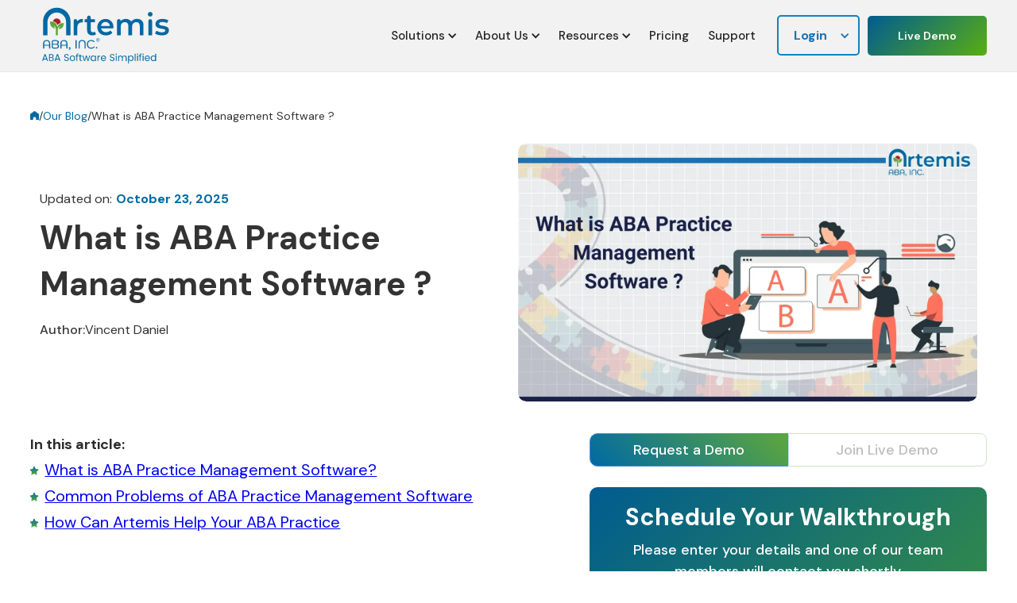

--- FILE ---
content_type: text/html
request_url: https://www.artemisaba.com/blog/aba-practice-management-software
body_size: 26181
content:
<!DOCTYPE html><!-- Last Published: Mon Jan 12 2026 07:41:02 GMT+0000 (Coordinated Universal Time) --><html data-wf-domain="www.artemisaba.com" data-wf-page="602c773be922a7cc4751376e" data-wf-site="601f26d971e134ed0ef2bc4a" lang="en-us" data-wf-collection="602c773be922a7d85751376c" data-wf-item-slug="aba-practice-management-software"><head><meta charset="utf-8"/><title>Learn About ABA Practice Management Software | Artemis</title><meta content="Create an efficient ABA practice with Artemis to reduce the complexity of manual data entry and simplify billing and collections" name="description"/><meta content="Learn About ABA Practice Management Software | Artemis" property="og:title"/><meta content="Create an efficient ABA practice with Artemis to reduce the complexity of manual data entry and simplify billing and collections" property="og:description"/><meta content="https://cdn.prod.website-files.com/602c773bc118bc4eed00b1c8/68f9dba4ca46d927a1824abc_What-is-ABA-Practice-Management-Software.webp" property="og:image"/><meta content="Learn About ABA Practice Management Software | Artemis" property="twitter:title"/><meta content="Create an efficient ABA practice with Artemis to reduce the complexity of manual data entry and simplify billing and collections" property="twitter:description"/><meta content="https://cdn.prod.website-files.com/602c773bc118bc4eed00b1c8/68f9dba4ca46d927a1824abc_What-is-ABA-Practice-Management-Software.webp" property="twitter:image"/><meta property="og:type" content="website"/><meta content="summary_large_image" name="twitter:card"/><meta content="width=device-width, initial-scale=1" name="viewport"/><link href="https://cdn.prod.website-files.com/601f26d971e134ed0ef2bc4a/css/artemis-909e57.shared.aa46a3f58.min.css" rel="stylesheet" type="text/css" integrity="sha384-qkaj9YOTAFQBpt8IdepgoSBm79IJVEg1xkQsT9zKMD6yCml0/frA1qdXGUQ/+buv" crossorigin="anonymous"/><link href="https://fonts.googleapis.com" rel="preconnect"/><link href="https://fonts.gstatic.com" rel="preconnect" crossorigin="anonymous"/><script src="https://ajax.googleapis.com/ajax/libs/webfont/1.6.26/webfont.js" type="text/javascript"></script><script type="text/javascript">WebFont.load({  google: {    families: ["Montserrat:100,100italic,200,200italic,300,300italic,400,400italic,500,500italic,600,600italic,700,700italic,800,800italic,900,900italic","Lato:100,100italic,300,300italic,400,400italic,700,700italic,900,900italic","DM Sans:100,200,300,regular,500,600,700,800,900"]  }});</script><script type="text/javascript">!function(o,c){var n=c.documentElement,t=" w-mod-";n.className+=t+"js",("ontouchstart"in o||o.DocumentTouch&&c instanceof DocumentTouch)&&(n.className+=t+"touch")}(window,document);</script><link href="https://cdn.prod.website-files.com/601f26d971e134ed0ef2bc4a/62588c535e4c5a296634b940_FAV-icon-32X32.png" rel="shortcut icon" type="image/x-icon"/><link href="https://cdn.prod.website-files.com/601f26d971e134ed0ef2bc4a/62588be5ddedd38981bcdf53_FAV-icon.png" rel="apple-touch-icon"/><link href="https://www.artemisaba.com/blog/aba-practice-management-software" rel="canonical"/><!-- Recotap
<script src="https://server.recotap.com/g5po8Rq88P_dWaRe_kc5wW0stW0CQJ/recotap-client.js?app_id=g5po8Rq88P_dWaRe_kc5wW0stW0CQJ"></script>-->

<!-- Dynamic Recotap
<!-- <script>
  window.addEventListener('load', function () {
    try {
      var recotapScript = document.createElement('script');
      recotapScript.src = "https://server.recotap.com/g5po8Rq88P_dWaRe_kc5wW0stW0CQJ/recotap-client.js?app_id=g5po8Rq88P_dWaRe_kc5wW0stW0CQJ";
      recotapScript.async = true;
      document.body.appendChild(recotapScript);
    } catch (e) {
      console.warn("Recotap script failed to load:", e.message);
    }
  });
</script>-->


<meta name='dmca-site-verification' content='bSsraEp2a2ZrMEJjNDdHTHRRWDhCNkRPeHVpR0g5YjV6NDlHWE5WOTZYND01' />

<!-- Google Tag Manager -->
<script>(function(w,d,s,l,i){w[l]=w[l]||[];w[l].push({'gtm.start':
new Date().getTime(),event:'gtm.js'});var f=d.getElementsByTagName(s)[0],
j=d.createElement(s),dl=l!='dataLayer'?'&l='+l:'';j.async=true;j.src=
'https://www.googletagmanager.com/gtm.js?id='+i+dl;f.parentNode.insertBefore(j,f);
})(window,document,'script','dataLayer','GTM-T6X8QMN');</script>
<!-- End Google Tag Manager -->

<meta name="google-site-verification" content="XPL4knU8pKAjLxlkJo6J1gT-WVdRm2B5rS3szYlb3MQ" />

<!-- Google tag (gtag.js) -->
<!--<script async src="https://www.googletagmanager.com/gtag/js?id=AW-11004163253"></script>
<script>
  window.dataLayer = window.dataLayer || [];
  function gtag(){dataLayer.push(arguments);}
  gtag('js', new Date());

  gtag('config', 'AW-11004163253');
</script>-->

<script type="application/ld+json">
{
  "@context": "https://schema.org",
  "@type": "Organization",
  "name": "Artemis ABA Inc.",
  "url": "https://www.artemisaba.com/",
  "logo": "https://assets.website-files.com/601f26d971e134ed0ef2bc4a/62588d04991c1e3528f74be8_8a_logo%20new%20color.svg",
  "sameAs": [
    "https://www.facebook.com/ArtemisABAInc",
    "https://www.instagram.com/artemisabainc/",
    "https://www.linkedin.com/company/artemis-aba-inc/"
  ]
}
</script>

<script type="application/ld+json">
{
  "@context": "https://schema.org/",
  "@type": "WebSite",
  "name": "Artemis ABA Inc.",
  "url": "https://www.artemisaba.com/",
  "potentialAction": {
    "@type": "SearchAction",
    "target": "{search_term_string}",
    "query-input": "required name=search_term_string"
  }
}
</script>

<!--ChargeBee Drop-in Script-->
<script defer src="https://js.chargebee.com/v2/chargebee.js" data-cb-site="artemisaba" ></script>

<!-- Share Resources on Social Media
<script type='text/javascript' defer src='https://platform-api.sharethis.com/js/sharethis.js#property=64ae4333f57abe0019c4e31a&product=sop' async></script>-->

<script>
  window.addEventListener('scroll', function loadShareThisOnce() {
    var st = document.createElement('script');
    st.src = 'https://platform-api.sharethis.com/js/sharethis.js#property=64ae4333f57abe0019c4e31a&product=sop';
    st.async = true;
    document.body.appendChild(st);
    window.removeEventListener('scroll', loadShareThisOnce);
  }, { once: true });
</script>

<!-- Custom CSS from settings section -->
<style>
  .hs-form-daa969d5-e165-4a32-bb0d-7e709407f113_246143a4-e713-4c71-a5dc-22a3b89d7fa3 fieldset, .hbspt-form fieldset{
	max-width: 100%!important;
}
  
  .hbspt-form input.pulse-button.pulse-blue, div#hbspt-form-735734cc-be8d-49ba-aa76-17c9977bf1aa input[type="submit"]{
    background: #ff7a59!important;
    border: none;
    padding: 12px 18px;
    border-radius: 5px;
    font-weight: 500;
    color: #ffffff;
}
  
  .slick-next, .slick-prev {
    z-index: 99!important;
}
 
  
  .brd-dvd {
    width: 12px;
    height: 12px;
    margin-right: 5px;
    margin-bottom: 5px;
    margin-left: 5px;
    background-image: url(https://cdn.prod.website-files.com/601f26d971e134ed0ef2bc4a/6384a4bd2abcc738a2e25ed6_next_white-icon.png);
    background-position: 50% 50%;
    background-size: 8px;
    background-repeat: no-repeat;
}
  
.pulse-button {
  position: relative;
  display: inline-block;
  cursor: pointer;
  box-shadow: 0 0 0 0 rgb(255 255 255 / 50%);
  -webkit-animation: pulse 2.5s infinite;
}
  
.pulse-white {
    box-shadow: 0 0 0 0 rgb(255 255 255 / 21%);
}

@-webkit-keyframes pulse {
  0% {
    -moz-transform: scale(0.9);
    -ms-transform: scale(0.9);
    -webkit-transform: scale(0.9);
    transform: scale(0.9);
  }
  70% {
    -moz-transform: scale(1);
    -ms-transform: scale(1);
    -webkit-transform: scale(1);
    transform: scale(1);
    box-shadow: 0 0 0 50px rgba(90, 153, 212, 0);
  }
  100% {
    -moz-transform: scale(0.9);
    -ms-transform: scale(0.9);
    -webkit-transform: scale(0.9);
    transform: scale(0.9);
    box-shadow: 0 0 0 0 rgba(90, 153, 212, 0);
  }
}
  
.hbspt-form input, .hbspt-form .hs-input  {
    font-size: 12px!important;
}
  
.breadcrumblink.current {
    color: #0069a4!important;
}
  
.global-button-primary.no-fill {
    position: relative;
    color: white;
    border: none;
    cursor: pointer;
    background: transparent;
	border-radius: 5px;
}

.global-button-primary.no-fill::before {
    content: "";
    position: absolute;
    top: -2px;
    left: -2px;
    right: -2px;
    bottom: -1.5px;
    background: linear-gradient(45deg, #0069A4, #5DA73C);
    z-index: -1;
    border-radius: 5px;
}

.global-button-primary.no-fill::after {
    content: "";
    position: absolute;
    top: 50%;
    left: 50%;
    right: 0;
    bottom: 0;
    background: white;
    z-index: -1;
    border-radius: 5px;
    max-width: 98%;
    width: 100%;
    height: 93%;
    transform: translate(-50%, -50%);
}
  
.w-icon-nav-menu::before {
  content: "☰"; /* hamburger */
}

.w-icon-nav-menu[data-icon="close"]::before {
  content: "✖"; /* close icon */
}
  
.w-icon-nav-menu {
    line-height: 19px;
}
</style>

<script>
document.addEventListener("DOMContentLoaded", function () {
  const menuButton = document.querySelector(".menu-mob");
  const icon = menuButton.querySelector(".w-icon-nav-menu");

  menuButton.addEventListener("click", function () {
    const expanded = menuButton.getAttribute("aria-expanded") === "true";
    menuButton.setAttribute("aria-expanded", !expanded);

    if (!expanded) {
      icon.setAttribute("data-icon", "close"); // trigger close icon
    } else {
      icon.setAttribute("data-icon", "menu");  // back to hamburger
    }
  });
});
</script>

<script src="https://js.chargebee.com/v2/chargebee.js"></script>
<script>
  window.chargebeeInstance = Chargebee.init({
    site: "artemisaba-test",          // your site
    publishableKey: "test_QgPWOTLZ9cdJQBCaMtc6Wejoe5mpVNhKi"  // from Chargebee
  });
</script>


<link rel="preload" as="style" href="https://cdnjs.cloudflare.com/ajax/libs/slick-carousel/1.9.0/slick.min.css" onload="this.onload=null;this.rel='stylesheet'">
<link rel="preload" as="style" href="https://cdnjs.cloudflare.com/ajax/libs/slick-carousel/1.9.0/slick-theme.min.css" onload="this.onload=null;this.rel='stylesheet'">
<noscript>
  <link rel="stylesheet" href="https://cdnjs.cloudflare.com/ajax/libs/slick-carousel/1.9.0/slick.min.css">
  <link rel="stylesheet" href="https://cdnjs.cloudflare.com/ajax/libs/slick-carousel/1.9.0/slick-theme.min.css">
</noscript><meta property="og:url" content="https://www.artemisaba.com/blog/aba-practice-management-software" />
<link rel="alternate" href="https://www.artemisaba.com/blog/aba-practice-management-software" hreflang="en-us" />

<script type="application/ld+json">
{
"@context": "https://schema.org/",
"@type": "BlogPosting",
"mainEntityOfPage": {
"@type": "WebPage",
"@id": "https://www.artemisaba.com/blog/aba-practice-management-software"
},
"headline": "Learn About ABA Practice Management Software | Artemis",
"description": "Create an efficient ABA practice with Artemis to reduce the complexity of manual data entry and simplify billing and collections",
"image": {
"@type": "ImageObject",
"url": "",
"width": "1263",
"height": "400"
},
"author": {
"@type": "Person",
    "name": "Vincent Daniel",
    "jobTitle": "",
    "affiliation": {
      "@type": "Organization",
      "name": "Artemis ABA"
    }
},
"publisher": {
"@type": "Organization",
"name": "Artemis ABA",
"logo": {
"@type": "ImageObject",
"url": "https://assets.website-files.com/601f26d971e134ed0ef2bc4a/62588d04991c1e3528f74be8_8a_logo%20new%20color.svg",
"width": "300",
"height": "56"
}
},
"datePublished": "Feb 16, 2021",
"dateModified": "Oct 23, 2025"
}
</script>

<!-- FAQ SCHEMA WITH UPDATED URL -->
<script>
(function () {
    const schemaData = {
        'aba-graphs-visual-analysis': {
            "@context": "https://schema.org",
            "@type": "FAQPage",
            "mainEntity": [
                {
                    "@type": "Question",
                    "name": "What are ABA graphs used for?",
                    "acceptedAnswer": {
                        "@type": "Answer",
                        "text": "ABA graphs visually represent behavioral data. They help therapists identify trends and measure treatment effectiveness — core to any ABA program."
                    }
                },
                {
                    "@type": "Question",
                    "name": "What types of graphs are commonly used in ABA?",
                    "acceptedAnswer": {
                        "@type": "Answer",
                        "text": "Common ABA graph types include line graphs, bar graphs, cumulative records, and scatterplots. Each serves a specific purpose based on the behavior being analyzed."
                    }
                },
                {
                    "@type": "Question",
                    "name": "How do I create a line graph in ABA?",
                    "acceptedAnswer": {
                        "@type": "Answer",
                        "text": "To graph a line graph in ABA, you typically plot time intervals on the x-axis and behavior data (like frequency or duration) on the y-axis. Line graphs help show progress or regression clearly."
                    }
                },
                {
                    "@type": "Question",
                    "name": "Can you share some ABA graph examples?",
                    "acceptedAnswer": {
                        "@type": "Answer",
                        "text": "Yes! Examples include a line graph showing reduced tantrums over 4 weeks or a bar chart tracking task compliance across sessions. These help visualize outcomes clearly."
                    }
                },
                {
                    "@type": "Question",
                    "name": "How do I graph ABA behavior data step-by-step?",
                    "acceptedAnswer": {
                        "@type": "Answer",
                        "text": "Start by collecting behavior metrics like frequency or intensity. Then use tools like Google Sheets, Excel, or Catalyst to input and plot the data in a readable format — usually a line or bar graph."
                    }
                },
                {
                    "@type": "Question",
                    "name": "Why is graphing important in ABA sessions?",
                    "acceptedAnswer": {
                        "@type": "Answer",
                        "text": "Graphing provides real-time feedback, ensuring therapists can adjust interventions effectively. It turns raw ABA data into actionable insights."
                    }
                },
                {
                    "@type": "Question",
                    "name": "How are data and graphs used together in ABA?",
                    "acceptedAnswer": {
                        "@type": "Answer",
                        "text": "Data collected during sessions is translated into graphs for easy interpretation. This pairing supports clinical decisions and helps track the client’s behavioral trends over time."
                    }
                }
            ]
        },
        'starting-an-aba-therapy-clinic-step-by-step-how-to-aba-business-plan-and-checklist': {
            "@context": "https://schema.org",
            "@type": "FAQPage",
            "mainEntity": [
                {
                    "@type": "Question",
                    "name": "How do I start an ABA company?",
                    "acceptedAnswer": {
                        "@type": "Answer",
                        "text": "To start an ABA (Applied Behavior Analysis) company, you’ll need to create a business plan, hire a licensed BCBA or BCaBA, register your business entity, and get the necessary certifications and licenses. You'll also need credentialing with insurance payers, HIPAA-compliant systems, and a plan for clinical staffing and billing."
                    }
                },
                {
                    "@type": "Question",
                    "name": "What are the requirements to open an ABA clinic?",
                    "acceptedAnswer": {
                        "@type": "Answer",
                        "text": "Opening an ABA clinic requires meeting local and state healthcare licensing regulations. You’ll need a supervising BCBA, credentialing with Medicaid or commercial payers, clinical staff with RBT or BCaBA certifications, and a billing and documentation system. Some states may also require facility inspections or permits."
                    }
                },
                {
                    "@type": "Question",
                    "name": "How much do ABA clinic owners make?",
                    "acceptedAnswer": {
                        "@type": "Answer",
                        "text": "ABA clinic owner income varies by region and size. Small clinic owners may earn between $75,000–$120,000 annually, while larger multi-location ABA business owners can exceed $250,000. Profit margins depend on insurance rates, staff costs, and operational efficiency."
                    }
                },
                {
                    "@type": "Question",
                    "name": "Can I start my own ABA therapy business without being a BCBA?",
                    "acceptedAnswer": {
                        "@type": "Answer",
                        "text": "Yes, non-clinicians can own an ABA therapy business, but you must employ or contract with a licensed BCBA to provide clinical supervision. Many ABA businesses are founded by entrepreneurs who handle operations while clinicians lead service delivery."
                    }
                },
                {
                    "@type": "Question",
                    "name": "Do I need a business plan to open an ABA agency?",
                    "acceptedAnswer": {
                        "@type": "Answer",
                        "text": "Absolutely. A business plan helps you outline your services, forecast costs and revenue, identify your target clients (e.g., autism care), and plan your hiring and marketing strategy. It’s also essential when seeking loans or investor funding."
                    }
                },
                {
                    "@type": "Question",
                    "name": "Can I open an ABA clinic in my state (e.g., Florida, Texas, California)?",
                    "acceptedAnswer": {
                        "@type": "Answer",
                        "text": "Yes, you can. Each state has its own requirements. For example, Florida requires AHCA licensure and Medicaid enrollment; California follows the Behavior Analyst Certification Board (BACB) requirements but also has private insurance mandates. Be sure to check state-specific regulations."
                    }
                },
                {
                    "@type": "Question",
                    "name": "What insurance credentialing is needed for ABA services?",
                    "acceptedAnswer": {
                        "@type": "Answer",
                        "text": "You’ll need to credential your clinic and providers with major insurers like Medicaid, Aetna, BCBS, Cigna, and UnitedHealthcare. Credentialing can take 60–120 days, so plan ahead. Many ABA businesses use credentialing services to speed up the process."
                    }
                },
                {
                    "@type": "Question",
                    "name": "What licenses are needed to open an autism center?",
                    "acceptedAnswer": {
                        "@type": "Answer",
                        "text": "Licensing needs vary by state. Most require your center to operate under healthcare laws with proper credentials for your clinical staff. Some require Behavioral Health Facility licenses, childcare or education-related permits, and general business registration."
                    }
                }
            ]
        }
    };

    const currentPath = window.location.pathname;
    let schemaKey = null;

    if (currentPath.includes('aba-graphs-visual-analysis')) {
        schemaKey = 'aba-graphs-visual-analysis';
    } else if (currentPath.includes('starting-an-aba-therapy-clinic-step-by-step-how-to-aba-business-plan-and-checklist')) {
        schemaKey = 'starting-an-aba-therapy-clinic-step-by-step-how-to-aba-business-plan-and-checklist';
    }

    if (schemaKey && schemaData[schemaKey]) {
        const script = document.createElement('script');
        script.type = 'application/ld+json';
        script.textContent = JSON.stringify(schemaData[schemaKey]);
        document.head.appendChild(script);
        console.log("✅ FAQ schema injected for:", schemaKey);
    } else {
        //console.log("❌ No matching FAQ schema found for this path:", currentPath);
    }
})();
</script>

<style>
ul {
  list-style-image: url('https://cdn.prod.website-files.com/601f26d971e134ed0ef2bc4a/683efaf3bac74715d4604b73_star-icon%201.svg');
}

.w-richtext a:not(.global-button-primary, .demobtn) {
    background-color: #0000;
    color: #0069A4 !important;
}

p{
	font-size: 18px!important;
}

.detail-description li{
	font-size: 18px;
  margin-bottom: 6px;
  line-height: 26px;
}

blockquote {
    background: #eee;
    font-style: italic;
    font-size: 16px;
}

.form-columns-2 .hs-form-field{
		margin-bottom:13px !important;
}

.detail-description ul {
    padding-left: 18px;
}

.img-three-fifty
{
	max-width:350px;
	width:100%;
}

.img-four-hun
{
	max-width: 400px;
	width: 100%;
}

.img-four-fifty
{
	max-width: 450px;
	width: 100%;
}

.img-five-hun
{
	max-width: 500px;
	width: 100%;
}

.img-five-fifty
{
	max-width:550px;
	width:100%;
}

.img-six-fifty
{
	max-width:650px;
	width:100%;
}

.img-six-hun
{
	max-width:600px;
  width:100%;
}

.img-eight-fifty
{
	max-width:850px;
	width:100%;
}

.detail-description h2, .detail-description h3, .detail-description h4, .detail-description h5, .detail-description h6{
	font-weight: 700;
  margin-top: 20px;
}

img.border-light{
	border: solid 1px #e1e1e1;
}

.global-button-primary{
	display: inline-block;
  text-align: center;
}

figcaption {
    color: #b6b6b6;
    font-style: italic;
}

.hbspt-form label {
   display: none !important;
}

.hbspt-form .field
{
  border: none;
  padding-top: 0;
  height: auto;
}

.hbspt-form input, .hs-form-private select
{
    width: 100%;
    padding: 12px;
    border-radius: 5px;
    border: none;
}

.hs_submit.hs-submit {
    background: white;
    border-radius: 5px;
}

.hbspt-form input[type="submit"]
{
    background: linear-gradient(#0069A4, #5DA73C);
    -webkit-background-clip: text;
            background-clip: text;
    -webkit-text-fill-color: transparent;
    font-weight: 900;
    font-size: 16px !important;
}

.hs-fieldtype-textarea.hs-input{
    width: 100% !important;
    padding: 12px;
    border-radius: 5px;
    border: none;
}

.hbspt-form input, .hs-form-private select{
    width: 100% !important;
}

label.hs-error-msg.hs-main-font-element {
    display: block !important;
    font-size: 14px !important;
    color: #ed7070;
    text-align: left;
    position: absolute;
}

ul.no-list.hs-error-msgs.inputs-list {
    list-style: none;
    padding-left: 0;
}

.form-columns-2 .hs-form-field
{
	padding-bottom: 0px !important;
}

.blog-cta{
    background-image: linear-gradient(135deg, var(--royal-blue), var(--lime-green));
    white-space: nowrap;
    border-radius: 5px;
    padding: 15px 12px;
    font-size: 14px;
    font-weight: 500;
    line-height: 20px;
    text-decoration: none;
    transition: color .3s ease-out, background-color .3s ease-out;
    display: inline-block;
}

.blog-cta, .blog-cta>div{
	color: #fff;
}

.js-accordion-body {
	display: none;
}

.faq-category:hover p{
	color: white;
}

.accordion__item.js-accordion-item.active .accordion-header {
    background-image: linear-gradient(to right, #0069A4, #5DA73C);
}

.accordion__item.js-accordion-item.active h5 {
    color: white;
}

.accordion__item.js-accordion-item.active img, .faq-category:hover img
{
	filter: invert(100%);
}

@media screen and (max-width: 1064px) {
.detail-heading, .detail-description {
  flex: 0 100%;
}

.blogsticky{
  max-width: 600px;
  margin: 0 auto;
 }
}

@media screen and (max-width: 767px){
  .li-p {
      font-size: 13px;
  }
  
.detail-description h2{
  font-size: 1.8em;
}
  
.blogcolumn blockquote {
  line-height: 22px;
  font-size:14px;
}

.detail-author-pic-wrapper{
  text-align: center;
}

.faq {
  margin-top: 40px;
}

.detail-author-content {
  padding-bottom: 45px;
}

.detail-social-block {
   bottom: 0;
 }
}

@media screen and (max-width: 500px) {
.overflow-container{
	overflow-x: scroll!important;
}

.overflow-img{
	width: 800px!important;
	max-width: 800px!important;
  overflow-x: scroll!important;
}
}

@media screen and (max-width: 520px) {
 blockquote {
   text-align: left;
  }
  
 #image-figure-custom {
  max-width: 60% !important;
 }
}
</style></head><body class="font-dmsans"><div class="new-detail-section"><div class="navigation-wrap normalnav"><div><div><div data-collapse="medium" data-animation="default" data-duration="400" data-easing="ease" data-easing2="ease" role="banner" class="navigation-4 w-nav"><div class="navigation-full"><div class="navigation-container-2"><div class="navigation-left"><a href="/" class="brand-2 w-nav-brand"><img loading="lazy" src="https://cdn.prod.website-files.com/601f26d971e134ed0ef2bc4a/688746b294c93bde34ff5d07_ArtemisABALogoWithTagLine.svg" alt="Artemis ABA Logo" class="global-logo"/></a></div><div class="navigation-right"><nav role="navigation" class="nav-menu-3 mr-15 w-nav-menu"><div data-delay="0" data-hover="false" class="dropdown-6 w-dropdown"><div class="dropdown-toggle-6 w-dropdown-toggle"><div class="drop-arrow-plain w-icon-dropdown-toggle"></div><div>Solutions</div></div><nav class="dropdown-list-8 shrink-w sol-pos w-dropdown-list"><div class="dropdown-list-full-wrapper nobg"><div class="navigation-drop-container fix align-top shrink-w"><div class="navigation-column fix rem-pb addbg"><div class="mb-10 text-weight-bold">I am a</div><div data-current="BCBA" data-easing="ease" data-duration-in="300" data-duration-out="100" class="d-flex justify-sa w-tabs"><div class="d-flex vertical f50 w-tab-menu"><a data-w-tab="BCBA" class="dropdown-link-mobile reduce-padding align-center w-inline-block w-tab-link w--current"><img alt="" src="https://cdn.prod.website-files.com/601f26d971e134ed0ef2bc4a/68ac4c7627df93f4a0d1d8f1_BCBAIcon.svg" class="image-42 size-adjust"/><div class="ml-10">BCBA</div><div class="turn180 w-icon-dropdown-toggle"></div></a><a data-w-tab="RBT" class="dropdown-link-mobile reduce-padding align-center w-inline-block w-tab-link"><div class="icon-square"><img alt="" src="https://cdn.prod.website-files.com/601f26d971e134ed0ef2bc4a/68ac4c7682afdd2a2e7a34b3_RBTIcon.svg" class="image-42 size-adjust"/></div><div class="ml-10">RBT</div><div class="turn180 w-icon-dropdown-toggle"></div></a><a data-w-tab="Biller" class="dropdown-link-mobile reduce-padding align-center w-inline-block w-tab-link"><div class="icon-square"><img alt="" src="https://cdn.prod.website-files.com/601f26d971e134ed0ef2bc4a/68d288e216d377e172313224_BillerIcon.svg" class="image-42 size-adjust"/></div><div class="ml-10">Biller</div><div class="turn180 w-icon-dropdown-toggle"></div></a><a data-w-tab="Scheduler" class="dropdown-link-mobile reduce-padding align-center w-inline-block w-tab-link"><div class="icon-square"><img alt="" src="https://cdn.prod.website-files.com/601f26d971e134ed0ef2bc4a/68ca88e3347a49e7d7f87e7d_SchedulerIcon.svg" class="image-42 size-adjust"/></div><div class="ml-10">Scheduler</div><div class="turn180 w-icon-dropdown-toggle"></div></a><a data-w-tab="Practice Owner" class="dropdown-link-mobile reduce-padding align-center w-inline-block w-tab-link"><div class="icon-square"><img alt="" src="https://cdn.prod.website-files.com/601f26d971e134ed0ef2bc4a/68d281dcbb389257d20c4219_PracticeOwner.svg" class="image-42 size-adjust"/></div><div class="ml-10">Practice Owner</div><div class="turn180 w-icon-dropdown-toggle"></div></a><a data-w-tab="Parent" class="dropdown-link-mobile reduce-padding align-center w-inline-block w-tab-link"><div class="icon-square"><img alt="" src="https://cdn.prod.website-files.com/601f26d971e134ed0ef2bc4a/68d6b6eea9a8afe5e4065a96_ParentIcon.svg" class="image-42 size-adjust"/></div><div class="ml-10">Parent</div><div class="turn180 w-icon-dropdown-toggle"></div></a><a data-w-tab="MEBS Provider" class="dropdown-link-mobile reduce-padding align-center w-inline-block w-tab-link"><div class="icon-square"><img alt="" src="https://cdn.prod.website-files.com/601f26d971e134ed0ef2bc4a/68c4069b7411d1642771fc43_MEBSIcon.svg" class="image-42 size-adjust"/></div><div class="ml-10">MEBS Provider</div><div class="turn180 w-icon-dropdown-toggle"></div></a></div><div class="f50 w-tab-content"><div data-w-tab="BCBA" class="w-tab-pane w--tab-active"><div class="ml-20 pullup"><div class="mb-10 color-black">I want to view:</div><a href="/bcba#PC" class="dropdown-link-mobile bg-w w-dropdown-link">Program Creation</a><a href="/bcba#ATP" class="dropdown-link-mobile bg-w w-dropdown-link">Assessment &amp; Treatment Plans</a><a href="/bcba#SD" class="dropdown-link-mobile bg-w w-dropdown-link">Session Documentation</a><a href="/bcba#DA" class="dropdown-link-mobile bg-w w-dropdown-link">Data Analysis</a><a href="/bcba#SR" class="dropdown-link-mobile bg-w w-dropdown-link">Supervision &amp; Reports</a><a href="/bcba#CC" class="dropdown-link-mobile bg-w w-dropdown-link">Chat &amp; Collaboration</a><a href="/bcba#DK" class="dropdown-link-mobile bg-w mb-0 w-dropdown-link">Dashboards &amp; KPIs</a></div></div><div data-w-tab="RBT" class="w-tab-pane"><div class="ml-20 pullup"><div class="mb-10 color-black">I want to view:</div><a href="/rbt#DC" class="dropdown-link-mobile bg-w w-dropdown-link">Data Collection</a><a href="/rbt#ABC" class="dropdown-link-mobile bg-w w-dropdown-link">ABC &amp; Preference Assessments</a><a href="/rbt#DCT" class="dropdown-link-mobile bg-w w-dropdown-link">Documentation &amp; Communication Tools</a><a href="/rbt#SN" class="dropdown-link-mobile bg-w w-dropdown-link">Session Notes</a><a href="/rbt#CC" class="dropdown-link-mobile bg-w w-dropdown-link">Chat &amp; Collaboration</a></div></div><div data-w-tab="Biller" class="w-tab-pane"><div class="ml-20 pullup"><div class="mb-10 color-black">I want to view:</div><div class="scroll-y"><a href="/biller#ECME" class="dropdown-link-mobile bg-w w-dropdown-link">Eligibility Checks Made Easy</a><a href="/biller#RTAT" class="dropdown-link-mobile bg-w w-dropdown-link">Real-Time Authorization Tracking</a><a href="/biller#ICD" class="dropdown-link-mobile bg-w w-dropdown-link">Intelligent Claims Dashboard</a><a href="/biller#ACS" class="dropdown-link-mobile bg-w w-dropdown-link">Advanced Claim Search</a><a href="/biller#EPP" class="dropdown-link-mobile bg-w w-dropdown-link">ERA Payment Posting</a><a href="/biller#DMR" class="dropdown-link-mobile bg-w w-dropdown-link">Deposit Matching &amp; Reconciliation</a><a href="/biller#DME" class="dropdown-link-mobile bg-w w-dropdown-link">Denial Management &amp; Escalation</a><a href="/biller#DAT" class="dropdown-link-mobile bg-w w-dropdown-link">Denial Assignment &amp; Tracking</a><a href="/biller#PSDT" class="dropdown-link-mobile bg-w w-dropdown-link">Payer-Specific Denial Trends</a><a href="/biller#AAR" class="dropdown-link-mobile bg-w w-dropdown-link">Aging &amp; AR Reports</a><a href="/biller#CBUD" class="dropdown-link-mobile bg-w w-dropdown-link">Clinical &amp; Billing Unified Dashboard</a><a href="/biller#SNV" class="dropdown-link-mobile bg-w w-dropdown-link">Session Note Validation</a></div></div></div><div data-w-tab="Scheduler" class="w-tab-pane"><div class="ml-20 pullup"><div class="mb-10 color-black">I want to view:</div><a href="/scheduler#DK" class="dropdown-link-mobile bg-w w-dropdown-link">Dashboard &amp; KPIs</a><a href="/scheduler#CCS" class="dropdown-link-mobile bg-w w-dropdown-link">Color-Coded Scheduling</a><a href="/scheduler#IAS" class="dropdown-link-mobile bg-w w-dropdown-link">Instant Appointment Setup</a><a href="/scheduler#DP" class="dropdown-link-mobile bg-w w-dropdown-link">Day Planner</a><a href="/scheduler#SMS" class="dropdown-link-mobile bg-w w-dropdown-link">Smart Match Search</a><a href="/scheduler#RCM" class="dropdown-link-mobile bg-w w-dropdown-link">Reporting &amp; Conflict Management</a></div></div><div data-w-tab="Practice Owner" class="w-tab-pane"><div class="ml-20 pullup"><div class="mb-10 color-black">I want to view:</div><a href="/practice-owner#CAT" class="dropdown-link-mobile bg-w w-dropdown-link">Client Acquisition Trends</a><a href="/practice-owner#CSH" class="dropdown-link-mobile bg-w w-dropdown-link">Client Service History</a><a href="/practice-owner#SSR" class="dropdown-link-mobile bg-w w-dropdown-link">Session Status Report</a><a href="/practice-owner#CSDR" class="dropdown-link-mobile bg-w w-dropdown-link">Charge Summary and Detail Report</a><a href="/practice-owner#UBL" class="dropdown-link-mobile bg-w w-dropdown-link">User Breakdown by Location</a><a href="/practice-owner#RT" class="dropdown-link-mobile bg-w w-dropdown-link">Revenue Transparency</a></div></div><div data-w-tab="Parent" class="w-tab-pane"><div class="ml-20 pullup"><div class="mb-10 color-black">I want to view:</div><div class="scroll-y"><a href="/parent#PD" class="dropdown-link-mobile bg-w w-dropdown-link">Parent Dashboard</a><a href="/parent#PPM" class="dropdown-link-mobile bg-w w-dropdown-link">Parent Portal Menu</a><a href="/parent#VS" class="dropdown-link-mobile bg-w w-dropdown-link">View Schedule</a><a href="/parent#CF" class="dropdown-link-mobile bg-w w-dropdown-link">Contact Forms</a><a href="/parent#SAWMM" class="dropdown-link-mobile bg-w w-dropdown-link">Share and Access What Matters Most</a><a href="/parent#SFD" class="dropdown-link-mobile bg-w w-dropdown-link">Sign Forms Digitally</a><a href="/parent#DCCS" class="dropdown-link-mobile bg-w w-dropdown-link">Data collection (COMING SOON)</a></div></div></div><div data-w-tab="MEBS Provider" class="w-tab-pane"><div class="ml-20 pullup"><div class="mb-10 color-black">I want to view:</div><a href="/mebs#IMCT" class="dropdown-link-mobile bg-w w-dropdown-link">Inside MEBS: Core Tools</a><a href="/mebs#ST" class="dropdown-link-mobile bg-w w-dropdown-link">Supervision Tools</a><a href="/mebs#PBM" class="dropdown-link-mobile bg-w w-dropdown-link">Program &amp; Behavior Management</a><a href="/mebs#DCA" class="dropdown-link-mobile bg-w w-dropdown-link">Data Collection &amp; Analysis</a><a href="/mebs#CT" class="dropdown-link-mobile bg-w w-dropdown-link">Collaboration Tools</a></div></div></div></div></div></div></div></nav></div><div data-delay="0" data-hover="false" class="dropdown-6 w-dropdown"><div class="dropdown-toggle-6 w-dropdown-toggle"><div class="drop-arrow-plain w-icon-dropdown-toggle"></div><div>About Us</div></div><nav class="dropdown-list-8 shrink-w about-pos w-dropdown-list"><div class="dropdown-list-full-wrapper nobg"><div class="navigation-drop-container no-bg"><div class="navigation-column addbg"><div class="nav-card-04 fix-height"><a href="/about-us#mission" class="dropdown-link-mobile fix reduce-padding w-inline-block"><div class="icon-square"><img alt="Mission Icon" src="https://cdn.prod.website-files.com/601f26d971e134ed0ef2bc4a/6883571204e8387602718a48_MissionIcon.svg" class="image-42 size-adjust"/></div><div class="nav-content-wrap"><div class="menu-title">Our Mission</div></div></a><a href="/about-us#team-section" class="dropdown-link-mobile fix reduce-padding w-inline-block"><div class="icon-square"><img alt="Team Icon" src="https://cdn.prod.website-files.com/601f26d971e134ed0ef2bc4a/688357102b4afa60cdde99c2_TeamIcon.svg" class="image-42 size-adjust"/></div><div class="nav-content-wrap"><div class="menu-title">Our Team</div></div></a><a href="/about-us#cloud" class="dropdown-link-mobile fix reduce-padding mb-0 w-inline-block"><div class="icon-square"><img alt="Our Cloud Icon" src="https://cdn.prod.website-files.com/601f26d971e134ed0ef2bc4a/68835711e5055653d9d80336_OCIcon.svg" class="image-42 size-adjust"/></div><div class="nav-content-wrap"><div class="menu-title">Our Cloud</div></div></a></div></div></div></div></nav></div><div data-delay="0" data-hover="false" class="dropdown-6 w-dropdown"><div class="dropdown-toggle-6 w-dropdown-toggle"><div class="drop-arrow-plain w-icon-dropdown-toggle"></div><div>Resources</div></div><nav class="dropdown-list-8 shrink-w resource-pos w-dropdown-list"><div class="dropdown-list-full-wrapper nobg"><div class="navigation-drop-container no-bg"><div class="navigation-column addbg"><div class="nav-card-04 fix-height"><a href="/our-blog" class="dropdown-link-mobile fix reduce-padding w-inline-block"><div class="icon-square"><img alt="Blogs Icon" src="https://cdn.prod.website-files.com/601f26d971e134ed0ef2bc4a/68835710dadae2be93d0dedd_BlogsIcon.svg" class="image-42 size-adjust"/></div><div class="nav-content-wrap"><div class="menu-title">Our Blog</div></div></a><a href="/monthly-newsletter" class="dropdown-link-mobile fix reduce-padding w-inline-block"><div class="icon-square"><img alt="Newsletter Icon" src="https://cdn.prod.website-files.com/601f26d971e134ed0ef2bc4a/6883571015583285c81d4586_NewsletterIcon.svg" class="image-42 size-adjust"/></div><div class="nav-content-wrap"><div class="menu-title">Newsletter</div></div></a><a href="/events" class="dropdown-link-mobile fix reduce-padding w-inline-block"><div class="icon-square"><img alt="Events Icon" src="https://cdn.prod.website-files.com/601f26d971e134ed0ef2bc4a/68835710f262c2bda954415d_EventsIcon.svg" class="image-42 size-adjust"/></div><div class="nav-content-wrap"><div class="menu-title">Events</div></div></a><a href="/faq" class="dropdown-link-mobile fix reduce-padding w-inline-block"><div class="icon-square"><img alt="FAQ Icon" src="https://cdn.prod.website-files.com/601f26d971e134ed0ef2bc4a/68835711e4cb0411ad4fd6cd_FAQIcon.svg" class="image-42 size-adjust"/></div><div class="nav-content-wrap"><div class="menu-title">FAQ</div></div></a><a href="/press-release" class="dropdown-link-mobile fix reduce-padding w-inline-block"><div class="icon-square"><img alt="PR Icon" src="https://cdn.prod.website-files.com/601f26d971e134ed0ef2bc4a/68835710d67e13d1eef905fc_PRIcon.svg" class="image-42 size-adjust"/></div><div class="nav-content-wrap"><div class="menu-title">Press Release</div></div></a><a href="/webinars" class="dropdown-link-mobile fix reduce-padding mb-0 w-inline-block"><div class="icon-square"><img alt="Webinars Icon" src="https://cdn.prod.website-files.com/601f26d971e134ed0ef2bc4a/688357102a3f3bb91593e08a_WebinarsIcon.svg" class="image-42 size-adjust"/></div><div class="nav-content-wrap"><div class="menu-title">Webinar</div></div></a></div></div></div></div></nav></div><a href="/pricing" class="navigation-link-2 w-nav-link">Pricing</a><a href="/support" class="navigation-link-2 w-nav-link">Support</a></nav><div data-delay="0" data-hover="false" class="dropdown-6 w-dropdown"><div class="dropdown-toggle-6 btnlogin w-dropdown-toggle"><div class="drop-arrow-plain color-blue w-icon-dropdown-toggle"></div><div class="color-blue text-weight-bold">Login</div></div><nav class="dropdown-list-8 shrink-w login-pos w-dropdown-list"><div class="dropdown-list-full-wrapper nobg"><div class="navigation-drop-container no-bg"><div class="navigation-column addbg"><div class="nav-card-04 fix-height"><a href="https://calp123.my.site.com/artemisv3/s/" target="_blank" class="dropdown-link-mobile fix reduce-padding w-inline-block"><div class="icon-square"><img alt="Artemis Login Icon" src="https://cdn.prod.website-files.com/601f26d971e134ed0ef2bc4a/68835c17489d39b18d73a98a_ArtemisLoginIcon.svg" class="image-42 size-adjust"/></div><div class="nav-content-wrap"><div class="menu-title">Artemis Community</div></div></a><a href="https://calp123.my.site.com/dc/s/" target="_blank" class="dropdown-link-mobile fix reduce-padding w-inline-block"><div class="icon-square"><img alt="DC Login Icon" src="https://cdn.prod.website-files.com/601f26d971e134ed0ef2bc4a/68835c17a6bed9cecfc014db_DCLoginIcon.svg" class="image-42 size-adjust"/></div><div class="nav-content-wrap"><div class="menu-title">Data Collections</div></div></a><a href="https://calp123.my.site.com/patientportal" target="_blank" class="dropdown-link-mobile fix reduce-padding mb-0 w-inline-block"><div class="icon-square"><img alt="" src="https://cdn.prod.website-files.com/601f26d971e134ed0ef2bc4a/691c1aebc049cda32251b2bb_ParentPortalIcon.svg" class="image-42 size-adjust"/></div><div class="nav-content-wrap"><div class="menu-title">Parent Portal</div></div></a></div></div></div></div></nav></div><a href="/book-a-demo" class="global-button-primary ml-10 demobtn w-inline-block"><div>Live Demo</div></a></div></div></div></div><div data-collapse="medium" data-animation="default" data-duration="400" data-easing="ease-out" data-easing2="ease-out" role="banner" class="navigation-mob w-nav"><div class="navigation-container-mob"><a href="/old-home" class="w-nav-brand"><img alt="Artemis ABA Logo" src="https://cdn.prod.website-files.com/601f26d971e134ed0ef2bc4a/6874d04628c4f85271af35ae_ArtemisABALogoTagLive.svg" class="tab-logo"/></a><nav role="navigation" class="mobile-nav w-nav-menu"><div data-delay="0" data-hover="false" class="mobile-dropdown w-dropdown"><div class="mobile-toggle w-dropdown-toggle"><div class="w-icon-dropdown-toggle"></div><div>Solutions</div></div><nav class="dropdown-list-7 w-dropdown-list"><div class="dropdown-list-full-wrapper"><div class="navigation-drop-container fix align-top"><div class="navigation-column fix clear-padding"><div class="isolate-dropdowns-bg pl-40"><div class="mb-10 text-weight-bold">I am a</div><div class="dropdown-link-mobile reduce-padding align-top"><a href="/rbt" class="w-inline-block"><div class="icon-square"><img alt="" src="https://cdn.prod.website-files.com/601f26d971e134ed0ef2bc4a/68ac4c7682afdd2a2e7a34b3_RBTIcon.svg" class="image-42 size-adjust"/></div></a><div data-delay="0" data-hover="false" class="nav-content-wrap height w-dropdown"><div class="clear-padding menu-title full-wh w-dropdown-toggle"><div class="w-icon-dropdown-toggle"></div><a href="/rbt" class="linknounderline flex-item color-3e4348 w-inline-block"><div class="align-center mob-font">RBT</div></a></div><nav class="pos-relative fix-height w-dropdown-list"><div class="mb-10 color-black text-weight-bold">I want to view:</div><a href="/rbt#DC" class="dropdown-link-mobile mob-font grey-bg w-dropdown-link">Data Collection</a><a href="/rbt#ABC" class="dropdown-link-mobile mob-font grey-bg w-dropdown-link">ABC &amp; Preference Assessments</a><a href="/rbt#DCT" class="dropdown-link-mobile mob-font grey-bg w-dropdown-link">Documentation &amp; Communication Tools</a><a href="/rbt#SN" class="dropdown-link-mobile mob-font grey-bg w-dropdown-link">Session Notes</a><a href="/rbt#CC" class="dropdown-link-mobile mob-font grey-bg w-dropdown-link">Chat &amp; Collaboration</a></nav></div></div><div class="dropdown-link-mobile reduce-padding align-top"><a href="/bcba" class="w-inline-block"><div class="icon-square"><img alt="" src="https://cdn.prod.website-files.com/601f26d971e134ed0ef2bc4a/68ac4c7627df93f4a0d1d8f1_BCBAIcon.svg" class="image-42 size-adjust"/></div></a><div data-delay="0" data-hover="false" class="nav-content-wrap height w-dropdown"><div class="clear-padding menu-title full-wh w-dropdown-toggle"><div class="w-icon-dropdown-toggle"></div><a href="#" class="linknounderline flex-item color-3e4348 w-inline-block"><div class="align-center mob-font">BCBA</div></a></div><nav class="pos-relative fix-height w-dropdown-list"><div class="mb-10 color-black text-weight-bold">I want to view:</div><a href="/bcba#PC" class="dropdown-link-mobile grey-bg w-dropdown-link">Program Creation</a><a href="/bcba#ATP" class="dropdown-link-mobile grey-bg w-dropdown-link">Assessment &amp; Treatment Plans</a><a href="/bcba#SD" class="dropdown-link-mobile grey-bg w-dropdown-link">Session Documentation</a><a href="/bcba#DA" class="dropdown-link-mobile grey-bg w-dropdown-link">Data Analysis</a><a href="/bcba#SR" class="dropdown-link-mobile grey-bg w-dropdown-link">Supervision &amp; Reports</a><a href="/bcba#CC" class="dropdown-link-mobile grey-bg w-dropdown-link">Chat &amp; Collaboration</a><a href="/bcba#DK" class="dropdown-link-mobile grey-bg w-dropdown-link">Dashboards &amp; KPIs</a></nav></div></div><div class="dropdown-link-mobile reduce-padding align-top"><a href="/biller" class="w-inline-block"><div class="icon-square"><img alt="" src="https://cdn.prod.website-files.com/601f26d971e134ed0ef2bc4a/68d288e216d377e172313224_BillerIcon.svg" class="image-42 size-adjust"/></div></a><div data-delay="0" data-hover="false" class="nav-content-wrap height w-dropdown"><div class="clear-padding menu-title full-wh w-dropdown-toggle"><div class="w-icon-dropdown-toggle"></div><a href="/biller" class="linknounderline flex-item color-3e4348 w-inline-block"><div class="align-center mob-font">Biller</div></a></div><nav class="pos-relative fix-height w-dropdown-list"><div class="mb-10 color-black text-weight-bold">I want to view:</div><a href="/biller#ECME" class="dropdown-link-mobile grey-bg w-dropdown-link">Eligibility Checks Made Easy</a><a href="/biller#RTAT" class="dropdown-link-mobile grey-bg w-dropdown-link">Real-Time Authorization Tracking</a><a href="/biller#ICD" class="dropdown-link-mobile grey-bg w-dropdown-link">Intelligent Claims Dashboard</a><a href="/biller#ACS" class="dropdown-link-mobile grey-bg w-dropdown-link">Advanced Claim Search</a><a href="/biller#EPP" class="dropdown-link-mobile grey-bg w-dropdown-link">ERA Payment Posting</a><a href="/biller#DMR" class="dropdown-link-mobile grey-bg w-dropdown-link">Deposit Matching &amp; Reconciliation</a><a href="/biller#DME" class="dropdown-link-mobile grey-bg w-dropdown-link">Denial Management &amp; Escalation</a><a href="/biller#DAT" class="dropdown-link-mobile grey-bg w-dropdown-link">Denial Assignment &amp; Tracking</a><a href="/biller#PSDT" class="dropdown-link-mobile grey-bg w-dropdown-link">Payer-Specific Denial Trends</a><a href="/biller#AAR" class="dropdown-link-mobile grey-bg w-dropdown-link">Aging &amp; AR Reports</a><a href="/biller#CBUD" class="dropdown-link-mobile grey-bg w-dropdown-link">Clinical &amp; Billing Unified Dashboard</a><a href="/biller#SNV" class="dropdown-link-mobile grey-bg w-dropdown-link">Session Note Validation</a></nav></div></div><div class="dropdown-link-mobile reduce-padding align-top"><a href="/scheduler" class="w-inline-block"><div class="icon-square"><img alt="" src="https://cdn.prod.website-files.com/601f26d971e134ed0ef2bc4a/68ca88e3347a49e7d7f87e7d_SchedulerIcon.svg" class="image-42 size-adjust"/></div></a><div data-delay="0" data-hover="false" class="nav-content-wrap height w-dropdown"><div class="clear-padding menu-title full-wh w-dropdown-toggle"><div class="w-icon-dropdown-toggle"></div><a href="/scheduler" class="linknounderline flex-item color-3e4348 w-inline-block"><div class="align-center mob-font">Scheduler</div></a></div><nav class="pos-relative fix-height w-dropdown-list"><div class="mb-10 color-black text-weight-bold">I want to view:</div><a href="/scheduler#DK" class="dropdown-link-mobile grey-bg w-dropdown-link">Dashboard &amp; KPIs</a><a href="/scheduler#CCS" class="dropdown-link-mobile grey-bg w-dropdown-link">Color-Coded Scheduling</a><a href="/scheduler#IAS" class="dropdown-link-mobile grey-bg w-dropdown-link">Instant Appointment Setup</a><a href="/scheduler#DP" class="dropdown-link-mobile grey-bg w-dropdown-link">Data Planner</a><a href="/scheduler#SMS" class="dropdown-link-mobile grey-bg w-dropdown-link">Smart Match Search</a><a href="/scheduler#RCM" class="dropdown-link-mobile grey-bg w-dropdown-link">Reporting &amp; Conflict Management</a></nav></div></div><div class="dropdown-link-mobile reduce-padding align-top"><a href="/practice-owner" class="w-inline-block"><div class="icon-square"><img alt="" src="https://cdn.prod.website-files.com/601f26d971e134ed0ef2bc4a/68d281dcbb389257d20c4219_PracticeOwner.svg" class="image-42 size-adjust"/></div></a><div data-delay="0" data-hover="false" class="nav-content-wrap height w-dropdown"><div class="clear-padding menu-title full-wh w-dropdown-toggle"><div class="w-icon-dropdown-toggle"></div><a href="/practice-owner" class="linknounderline flex-item color-3e4348 w-inline-block"><div class="align-center mob-font">Practice Owner</div></a></div><nav class="pos-relative fix-height w-dropdown-list"><div class="mb-10 color-black text-weight-bold">I want to view:</div><a href="/practice-owner#CAT" class="dropdown-link-mobile grey-bg w-dropdown-link">Client Acquisition Trends</a><a href="/practice-owner#CSH" class="dropdown-link-mobile grey-bg w-dropdown-link">Client Service History</a><a href="/practice-owner#SSR" class="dropdown-link-mobile grey-bg w-dropdown-link">Session Status Report</a><a href="/practice-owner#CSDR" class="dropdown-link-mobile grey-bg w-dropdown-link">Charge Summary and Detail Report</a><a href="/practice-owner#UBL" class="dropdown-link-mobile grey-bg w-dropdown-link">User Breakdown by Location</a><a href="/practice-owner#RT" class="dropdown-link-mobile grey-bg w-dropdown-link">Revenue Transparency</a></nav></div></div><div class="dropdown-link-mobile reduce-padding align-top"><a href="/parent" class="w-inline-block"><div class="icon-square"><img alt="" src="https://cdn.prod.website-files.com/601f26d971e134ed0ef2bc4a/68d6b6eea9a8afe5e4065a96_ParentIcon.svg" class="image-42 size-adjust"/></div></a><div data-delay="0" data-hover="false" class="nav-content-wrap height w-dropdown"><div class="clear-padding menu-title full-wh w-dropdown-toggle"><div class="w-icon-dropdown-toggle"></div><a href="/parent" class="linknounderline flex-item color-3e4348 flexlink w-inline-block"><div class="align-center mob-font">Parent</div></a></div><nav class="pos-relative fix-height w-dropdown-list"><div class="mb-10 color-black text-weight-bold">I want to view:</div><a href="/parent#PD" class="dropdown-link-mobile grey-bg w-dropdown-link">Parent Dashboard</a><a href="/parent#PPM" class="dropdown-link-mobile grey-bg w-dropdown-link">Parent Portal Menu</a><a href="/parent#VS" class="dropdown-link-mobile grey-bg w-dropdown-link">View Schedule</a><a href="/parent#CF" class="dropdown-link-mobile grey-bg w-dropdown-link">Contact Forms</a><a href="/parent#SAWMM" class="dropdown-link-mobile grey-bg w-dropdown-link">Share and Access What Matters Most</a><a href="/parent#SFD" class="dropdown-link-mobile grey-bg w-dropdown-link">Sign Forms Digitally</a><a href="/parent#DCCS" class="dropdown-link-mobile grey-bg w-dropdown-link">Data Collection (COMING SOON)</a></nav></div></div><div class="dropdown-link-mobile reduce-padding align-top"><a href="/mebs" class="w-inline-block"><div class="icon-square"><img alt="" src="https://cdn.prod.website-files.com/601f26d971e134ed0ef2bc4a/68c4069b7411d1642771fc43_MEBSIcon.svg" class="image-42 size-adjust"/></div></a><div data-delay="0" data-hover="false" class="nav-content-wrap height w-dropdown"><div class="clear-padding menu-title full-wh w-dropdown-toggle"><div class="w-icon-dropdown-toggle"></div><a href="/mebs" class="linknounderline flex-item color-3e4348 w-inline-block"><div class="align-center mob-font">MEBS Provider</div></a></div><nav class="pos-relative fix-height w-dropdown-list"><div class="mb-10 color-black text-weight-bold">I want to view:</div><a href="/mebs#IMCT" class="dropdown-link-mobile grey-bg w-dropdown-link">Inside MEBS: Core Tools</a><a href="/mebs#ST" class="dropdown-link-mobile grey-bg w-dropdown-link">Supervision Tools</a><a href="/mebs#PBM" class="dropdown-link-mobile grey-bg w-dropdown-link">Program &amp; Behavior Management</a><a href="/mebs#DCA" class="dropdown-link-mobile grey-bg w-dropdown-link">Data Collection &amp; Analysis</a><a href="/mebs#CT" class="dropdown-link-mobile grey-bg w-dropdown-link">Collaboration Tools</a></nav></div></div></div><div class="nav-card-04 d-flex fix"><a href="/data-collection-new" class="dropdown-link-mobile hide-menu w-inline-block"><div class="icon-square"><img alt="" src="https://cdn.prod.website-files.com/601f26d971e134ed0ef2bc4a/67ad990c50d8ca4dcc0cffc4_Data_collection_navmenu-img.webp" class="image-42"/></div><div class="nav-content-wrap"><div class="menu-title">Data Collections</div></div></a></div><div class="nav-card-04 hide"><a href="#" class="dropdown-link-mobile reduce-padding hide w-inline-block"><div class="icon-square"><img alt="" src="https://cdn.prod.website-files.com/601f26d971e134ed0ef2bc4a/68ac4c7627df93f4a0d1d8f1_BCBAIcon.svg" class="image-42 size-adjust"/></div><div class="nav-content-wrap"><div class="menu-title">CEO/Owner</div></div></a><a href="#" class="dropdown-link-mobile reduce-padding hide w-inline-block"><div class="icon-square"><img alt="" src="https://cdn.prod.website-files.com/601f26d971e134ed0ef2bc4a/68ac4c7682afdd2a2e7a34b3_RBTIcon.svg" class="image-42 size-adjust"/></div><div class="nav-content-wrap"><div class="menu-title">Scheduler</div></div></a><a href="#" class="dropdown-link-mobile reduce-padding hide w-inline-block"><div class="icon-square"><img alt="" src="https://cdn.prod.website-files.com/601f26d971e134ed0ef2bc4a/68ac4c7682afdd2a2e7a34b3_RBTIcon.svg" class="image-42 size-adjust"/></div><div class="nav-content-wrap"><div class="menu-title">Biller</div></div></a><a href="#" class="dropdown-link-mobile reduce-padding hide w-inline-block"><div class="icon-square"><img alt="" src="https://cdn.prod.website-files.com/601f26d971e134ed0ef2bc4a/68ac4c7682afdd2a2e7a34b3_RBTIcon.svg" class="image-42 size-adjust"/></div><div class="nav-content-wrap"><div class="menu-title">Parent</div></div></a><a href="#" class="dropdown-link-mobile reduce-padding hide w-inline-block"><div class="icon-square"><img alt="" src="https://cdn.prod.website-files.com/601f26d971e134ed0ef2bc4a/68ac4c7682afdd2a2e7a34b3_RBTIcon.svg" class="image-42 size-adjust"/></div><div class="nav-content-wrap"><div class="menu-title">School Admin</div></div></a></div></div></div></div></nav></div><div data-delay="0" data-hover="false" class="mobile-dropdown w-dropdown"><div class="mobile-toggle w-dropdown-toggle"><div class="w-icon-dropdown-toggle"></div><div>About Us</div></div><nav class="dropdown-list-7 w-dropdown-list"><a href="/about-us#mission" class="dropdown-link-mobile w-inline-block"><div class="nav-content-wrap"><div class="menu-title">Our Mission</div></div></a><a href="/about-us#team" class="dropdown-link-mobile w-inline-block"><div class="nav-content-wrap"><div class="menu-title">Our Team</div></div></a><a href="/about-us#cloud" class="dropdown-link-mobile w-inline-block"><div class="nav-content-wrap"><div class="menu-title">Our Cloud</div></div></a></nav></div><div data-delay="0" data-hover="false" class="mobile-dropdown w-dropdown"><div class="mobile-toggle w-dropdown-toggle"><div class="w-icon-dropdown-toggle"></div><div>Resources</div></div><nav class="dropdown-list-7 w-dropdown-list"><a href="/our-blog" class="dropdown-link-mobile w-inline-block"><div class="nav-content-wrap"><div class="menu-title">Our Blog</div></div></a><a href="/events" class="dropdown-link-mobile w-inline-block"><div class="nav-content-wrap"><div class="menu-title">Events</div></div></a><a href="/press-release" class="dropdown-link-mobile w-inline-block"><div class="nav-content-wrap"><div class="menu-title">Press Release</div></div></a><a href="#" class="dropdown-link-mobile hide w-inline-block"><div class="nav-content-wrap"><div class="menu-title">Conferences</div></div></a><a href="/webinars" class="dropdown-link-mobile w-inline-block"><div class="nav-content-wrap"><div class="menu-title">Webinar</div></div></a><a href="/monthly-newsletter" class="dropdown-link-mobile w-inline-block"><div class="nav-content-wrap"><div class="menu-title">Newsletter</div></div></a><a href="/faq" class="dropdown-link-mobile w-inline-block"><div class="nav-content-wrap"><div class="menu-title">FAQ</div></div></a></nav></div><a href="/pricing-old" class="mobile-nav-link w-nav-link">Pricing</a><a href="/support" class="mobile-nav-link w-nav-link">Support</a><div data-delay="0" data-hover="false" class="mobile-dropdown w-dropdown"><div class="mobile-toggle view-mob w-dropdown-toggle"><div class="w-icon-dropdown-toggle"></div><div>Login</div></div><nav class="dropdown-list-7 w-dropdown-list"><a href="https://calp123.my.site.com/artemisv3/s/" target="_blank" class="dropdown-link-mobile w-inline-block"><div class="nav-content-wrap"><div class="menu-title">Artemis Community</div></div></a><a href="https://calp123.my.site.com/dc/s/" target="_blank" class="dropdown-link-mobile w-inline-block"><div class="nav-content-wrap"><div class="menu-title">Data Collections</div></div></a><a href="https://calp123.my.site.com/patientportal" target="_blank" class="dropdown-link-mobile w-inline-block"><div class="nav-content-wrap"><div class="menu-title">Parent Portal</div></div></a></nav></div><div class="d-flex align-center justify-center mt-5 fix-mob view-mob"><a href="/book-a-demo" class="global-button-primary demobtn w-inline-block"><div>Live Demo</div><div class="global-icon-x-small w-embed"><svg xmlns="http://www.w3.org/2000/svg" width="16" height="16" viewBox="0 0 16 16" fill="none">
  <mask id="mask0_2936_12501" style="mask-type:alpha" maskUnits="userSpaceOnUse" x="0" y="0" width="16" height="16">
    <rect width="16" height="16" fill="currentColor"/>
  </mask>
  <g mask="url(#mask0_2936_12501)">
    <path d="M4.26146 11.9997L3.32812 11.0663L9.72813 4.66634H3.99479V3.33301H11.9948V11.333H10.6615V5.59967L4.26146 11.9997Z" fill="currentColor"/>
  </g>
</svg></div></a></div></nav><div class="d-flex"><div class="d-flex align-center justify-center hide-mob"><div data-delay="0" data-hover="false" class="dropdown-6 tab-fix w-dropdown"><div class="dropdown-toggle-6 btnlogin mr-10 w-dropdown-toggle"><div class="drop-arrow-plain color-blue w-icon-dropdown-toggle"></div><div class="color-blue text-weight-bold">Login</div></div><nav class="dropdown-list-8 w-dropdown-list"><div class="dropdown-list-full-wrapper"><div class="navigation-drop-container tab-fix"><div class="navigation-column tab-w-30"><div class="nav-card-04"><a href="https://calp123.my.site.com/artemisv3/s/" target="_blank" class="global-button-primary medium w-inline-block"><div>Artemis Community</div><div class="global-icon-x-small grad w-embed"><svg width="16" height="16" viewBox="0 0 16 16" fill="none" xmlns="http://www.w3.org/2000/svg">
<mask id="mask0_354_7" style="mask-type:alpha" maskUnits="userSpaceOnUse" x="0" y="0" width="16" height="16">
<path d="M16 0H0V16H16V0Z" fill="white"/>
</mask>
<g mask="url(#mask0_354_7)">
<path d="M4.26146 11.9997L3.32812 11.0663L9.72814 4.66634H3.9948V3.33301H11.9948V11.333H10.6615V5.59967L4.26146 11.9997Z" fill="white"/>
</g>
</svg></div></a></div></div><div class="navigation-column tab-w-30"><div class="nav-card-04 center"><a href="https://calp123.my.site.com/dc/s/" target="_blank" class="global-button-primary w-inline-block"><div>Data Collections</div><div class="global-icon-x-small grad w-embed"><svg width="16" height="16" viewBox="0 0 16 16" fill="none" xmlns="http://www.w3.org/2000/svg">
<mask id="mask0_354_7" style="mask-type:alpha" maskUnits="userSpaceOnUse" x="0" y="0" width="16" height="16">
<path d="M16 0H0V16H16V0Z" fill="white"/>
</mask>
<g mask="url(#mask0_354_7)">
<path d="M4.26146 11.9997L3.32812 11.0663L9.72814 4.66634H3.9948V3.33301H11.9948V11.333H10.6615V5.59967L4.26146 11.9997Z" fill="white"/>
</g>
</svg></div></a></div></div><div class="navigation-column tab-w-30"><div class="nav-card-04 center"><a href="https://calp123.my.site.com/patientportal" target="_blank" class="global-button-primary medium w-inline-block"><div>Parent Portal</div><div class="global-icon-x-small grad w-embed"><svg width="16" height="16" viewBox="0 0 16 16" fill="none" xmlns="http://www.w3.org/2000/svg">
<mask id="mask0_354_7" style="mask-type:alpha" maskUnits="userSpaceOnUse" x="0" y="0" width="16" height="16">
<path d="M16 0H0V16H16V0Z" fill="white"/>
</mask>
<g mask="url(#mask0_354_7)">
<path d="M4.26146 11.9997L3.32812 11.0663L9.72814 4.66634H3.9948V3.33301H11.9948V11.333H10.6615V5.59967L4.26146 11.9997Z" fill="white"/>
</g>
</svg></div></a></div></div></div></div></nav></div><a href="/book-a-demo" class="global-button-primary demobtn w-inline-block"><div>Live Demo</div></a></div><div class="menu-mob w-nav-button"><div class="w-icon-nav-menu"></div></div></div></div></div></div></div><div class="w-embed"><style>
.global-button-primary grad {
  border-image: linear-gradient(to right, darkblue, darkorchid) 1;
  border-radius: 50em;
}
</style></div></div><div id="popup-div" class="popup-div"><div class="popup-div-content"><div id="ReasonLabel" class="live-demo-text mt-0">Instant Live Support is available <br/>Monday to Friday, 7 AM – 7 PM CST.<br/>If you&#x27;re reaching out outside these hours, please submit a support ticket—our team will respond as soon as possible.</div><img src="https://cdn.prod.website-files.com/601f26d971e134ed0ef2bc4a/67e53476ceb04856f1f4b7be_close.svg" loading="lazy" id="close-popup" alt="close icon
" class="close-popup"/></div></div><div class="w-embed w-script"><script>
document.addEventListener("DOMContentLoaded", function () {
    const linkIds = ["LiveDemo", "BookNow"]; // Add any number of clickable element IDs here
    const popupDiv = document.getElementById("popup-div");

    const currentTime = new Date();
    const cstTime = new Date(currentTime.toLocaleString("en-US", { timeZone: "America/Chicago" }));
    const currentHour = cstTime.getHours();
    const currentDay = cstTime.getDay(); // 0 = Sunday, 6 = Saturday
    const currentDateStr = new Date(cstTime).toISOString().split('T')[0]; // YYYY-MM-DD

    const usHolidays =["2026-01-01", "2026-05-25", "2026-07-03", "2026-09-07", "2026-11-26", "2026-11-27", "2026-12-24", "2026-12-25"];

    const isWeekend = currentDay === 0 || currentDay === 6;
    const isHoliday = usHolidays.includes(currentDateStr);
    const isBusinessHour = currentHour >= 8 && currentHour < 17;

    let disableReason = isHoliday
        ? "<em>Our support team is currently offline for the holiday. <br>📩 Please submit a support ticket and an expert will reach out to you as soon as possible once operations resume.</em>"
        : "<em>Instant Demos are available <strong><br>Monday to Friday, 7 AM – 7 PM CST</strong>.<br>Need help now? <a href='/book-a-demo'><strong class='text-grad'>Click here</strong></a>, fill out the form, and one of our experts will connect with you shortly.</em>";

    function showPopup(event) {
        event.preventDefault();
        event.stopPropagation();

        const clickedEl = event.currentTarget;
        clickedEl.classList.remove("w--current");
        clickedEl.setAttribute("aria-selected", "false");

        if (popupDiv) {
            const messageDiv = popupDiv.querySelector("#ReasonLabel");
            if (messageDiv) messageDiv.innerHTML = disableReason;
            popupDiv.style.display = "flex";
        }
    }

    function disableLink(linkEl) {
        linkEl.style.opacity = "0.3";
        linkEl.style.cursor = "not-allowed";
        linkEl.setAttribute("href", "javascript:void(0)");
        linkEl.removeAttribute("data-w-tab");
        linkEl.addEventListener("click", showPopup);
    }

    function enableLink(linkEl) {
        linkEl.style.pointerEvents = "auto";
        linkEl.style.opacity = "1";
        linkEl.style.cursor = "pointer";
        linkEl.removeEventListener("click", showPopup);
    }

    linkIds.forEach(id => {
        const linkEl = document.getElementById(id);
        if (linkEl) {
            if (isBusinessHour && !isWeekend && !isHoliday) {
                enableLink(linkEl);
            } else {
                disableLink(linkEl);
            }
        }
    });

    const closeButton = document.getElementById("close-popup");
    if (closeButton) {
        closeButton.addEventListener("click", function () {
            if (popupDiv) popupDiv.style.display = "none";
        });
    }

    document.addEventListener("click", function (event) {
        if (popupDiv && popupDiv.style.display === "flex") {
            const popupContent = popupDiv.querySelector(".popup-content");
            const anyLinkClicked = linkIds.some(id => {
                const el = document.getElementById(id);
                return el && el.contains(event.target);
            });

            if (popupContent && !popupContent.contains(event.target) && !anyLinkClicked) {
                popupDiv.style.display = "none";
            }
        }
    });
});
</script></div><div class="hide w-embed w-script"><!--<script>
  document.addEventListener('DOMContentLoaded', function() {
    const loadMoreButton = document.getElementById('load-more'); // Change this selector to match your button class
    const collectionList = document.getElementById('col-list') // Change this selector to match your collection list class
    let currentItems = 3; // Initial number of items displayed

    loadMoreButton.addEventListener('click', function() {
      const items = collectionList.children; // Get all items in the collection list

      for (let i = currentItems; i < currentItems + 3 && i < items.length; i++) {
        items[i].style.display = 'block'; // Show next set of items
      }

      currentItems += 3; // Update the count of currently displayed items

      // Hide the button if all items are displayed
      if (currentItems >= items.length) {
        loadMoreButton.style.display = 'none';
      }
    });
  });
</script>

<style>

#col-list > div { /* Adjust this selector based on your structure */
  display: none; /* Hide all items initially */
}

#col-list > div:nth-child(-n+3) { /* Show first three items */
  display: block;
}

</style>--></div><div class="home-header pt-80"><div class="y-padding-50"><div class="container-1440"><div class="padding-3"><div class="breadcrumb"><a href="/old-home" class="d-flex align-center w-inline-block"><img src="https://cdn.prod.website-files.com/601f26d971e134ed0ef2bc4a/683e9e3d06b5e2decb52b2ec_Home%20icon.svg" loading="lazy" alt="Home Icon"/></a><div>/</div><a href="/our-blog" class="breadcrumb-link">Our Blog</a><div>/</div><div>What is ABA Practice Management Software ?</div></div><div class="flex align-center"><div class="detail-heading"><div class="d-flex"><div class="mr-5">Updated on: </div><div class="detail-date">October 23, 2025</div></div><div class="d-flex w-condition-invisible"><div class="detail-date">February 16, 2021</div></div><h1 class="h1-new">What is ABA Practice Management Software ?</h1><div class="author-bio"><img src="https://cdn.prod.website-files.com/plugins/Basic/assets/placeholder.60f9b1840c.svg" loading="lazy" alt="Vincent Daniel" class="author-pic w-dyn-bind-empty"/><div class="text-weight-medium">Author:</div><div>Vincent Daniel</div></div><div class="mt-20 w-embed"><!-- Go to www.addthis.com/dashboard to customize your tools 
<div class="addthis_inline_share_toolbox"></div>-->

<!-- ShareThis BEGIN -->
<div class="sharethis-inline-share-buttons"></div>
<!-- ShareThis END --></div></div><div class="detail-banner"><img src="https://cdn.prod.website-files.com/602c773bc118bc4eed00b1c8/68f9dba4ca46d927a1824abc_What-is-ABA-Practice-Management-Software.webp" loading="lazy" alt="What is ABA Practice Management Software ?" sizes="100vw" srcset="https://cdn.prod.website-files.com/602c773bc118bc4eed00b1c8/68f9dba4ca46d927a1824abc_What-is-ABA-Practice-Management-Software-p-500.webp 500w, https://cdn.prod.website-files.com/602c773bc118bc4eed00b1c8/68f9dba4ca46d927a1824abc_What-is-ABA-Practice-Management-Software-p-800.webp 800w, https://cdn.prod.website-files.com/602c773bc118bc4eed00b1c8/68f9dba4ca46d927a1824abc_What-is-ABA-Practice-Management-Software-p-1080.webp 1080w, https://cdn.prod.website-files.com/602c773bc118bc4eed00b1c8/68f9dba4ca46d927a1824abc_What-is-ABA-Practice-Management-Software-p-1600.webp 1600w, https://cdn.prod.website-files.com/602c773bc118bc4eed00b1c8/68f9dba4ca46d927a1824abc_What-is-ABA-Practice-Management-Software.webp 2000w" class="detail-banner"/></div></div><div class="flex mt-40 justify-sb"><div class="detail-description"><div class="w-richtext"><p><strong>In this article:</strong></p><ul role="list"><li><a href="#ABApracticeManagementSoftware">What is ABA Practice Management Software?</a></li><li><a href="#commonProblems">Common Problems of ABA Practice Management Software</a></li><li><a href="#ArtemisABAPractice">How Can Artemis Help Your ABA Practice</a><br/>‍</li></ul><div class="w-embed"><style>
  .view-mob{
    display:none;
  }

 @media screen and (max-width: 380px){
  .view-mob{
    display:block;
  }
  }
</style>
<img class="view-tab" style="margin-bottom:20px;" alt="ABA Practice Management Software" src="https://assets.website-files.com/602c773bc118bc4eed00b1c8/62e2778cc115b34d2b179190_What-is-ABA-Practice-Management-Software-banner-p-1080.png"/></div><div class="w-embed"><h2 id="ABApracticeManagementSoftware">What is ABA Practice Management Software?</h2></div><p>The adoption of digital technologies has been on the increase in Applied Behavioral Analysis – from Scheduling and Data Collection to Practice Management and Billing. Automated software systems have streamlined time-consuming manual processes involved in managing a successful ABA practice or setting up a new one.</p><p>As a Behavior Analyst, you work with a lot of data. With new advances in Cloud-based access and more powerful mobile devices, specially designed software helps ABA practices record, store, analyse, and utilize the data for clinical use and management of day-to-day tasks.</p><p>An ideal Practice management software is the one that allows you the time to focus on your clients. Administrative tasks like staff performance, record keeping, billing, and financial management can be streamlined with an efficient ABA Practice Management Software.<br/>‍</p><p>ABA Practice Management Software has numerous advantages like:</p><ul role="list"><li>Cost-saving by drastically reducing staff and space</li><li>Time-saving by providing access to data easily and quickly.</li><li>Remote access to records is easily possible, especially in home and school-based settings</li><li>Easy and faster audits.</li></ul><p>This digital management model is now the most preferred way to manage a practice,  irrespective of its size or performance.<br/>‍</p><div class="w-embed"><h3 id="commonProblems">Common Problems Of ABA Practice Management Software</h3></div><p>Although widely accepted, ABA practitioners like you face numerous issues while working with different Practice Management Software. Here is a checklist of the common problems that you may encounter while using a Practice Management Software.</p><ul role="list"><li><strong>Complex Software</strong> -Technology has penetrated our lives beyond our imagination, and digitizing has made life easy for ABA therapists like you. However, the downside to technology is often the complex programs that may require intensive training of staff. It adds to the cost of running your practice and takes up additional staff time. Further, a lack of simplicity can deter you from using the software to its full potential.</li><li><strong>Client Onboarding</strong> -The process of client registration and intake can be cumbersome or frustrating due to long waitlists. Additionally, suppose your client-onboarding process involves filling up of numerous forms, it becomes a time-consuming activity for your clients. Duplication is common in such scenarios that add to the unproductive time. Further, keeping track of such fragmented data and recalling it takes a lot of time, space, and effort.</li><li><strong>Scheduling</strong> – More often than not, your ABA practice might struggle with scheduling. A comprehensive view of available clients, their schedules, and assigning the right therapists is of prime importance. A disruption in services can adversely affect client outcomes. Hence, correct scheduling becomes a pivoting point in the management of your successful ABA practice.</li><li><strong>Authorizations</strong> – While you may have added Prior authorizations to your Practice management software, tracking them efficiently through the entire process becomes a task that cuts into your valuable time. An expired authorization can be an obstacle to continuing services as well as payment of claims for sessions done after the expiry of the authorization. Tracking authorizations&#x27; validity and expiration is an uphill task while working with software that does not provide a tracking system for authorizations.</li><li><strong>Reports</strong> – While routine reports can help in day-to-day functioning, your organization will require more detailed financial health reports and performance indicator reports. Check if your current practice management software can scale up reports on your practice&#x27;s overall health and the metrics to keep your performance on the track.</li><li><strong>Claims Processing</strong> - You may struggle with a partly-digitized system that does not offer automation for tracking appeals, managing denials, and reducing rejections. In the absence of intelligent software, you might end up spending a lot of time reviewing rejections and tracking payments that are due.</li><li><strong>Financial Management</strong> – One of the challenges you may face with your existing practice management software is a lack of financial management. Check if your software can give you a complete solution, from scheduling to cash in the bank.</li></ul><div class="w-embed"><h4>Need professional suggestions on ABA practice management?</h4>
<a href="https://www.artemisaba.com/contact-us" class="blog-cta">
<div>Schedule an expert call</div>
</a></div><p>‍</p><h3>What is Artemis?</h3><p>Artemis is a unique Practice Management and Billing software developed by Plutus Health. Artemis was designed to reduce the complexity, manual data entry and simplifying billing and collections. Our goal is to provide transparent visibility for customers into their operations and financials.</p><p>Artemis uses the latest in AI and automation to make it a comprehensive practice management software. HIPPA-compliant Artemis is developed using the latest Einstein CRM AI on the robust and reliable Salesforce platform.<br/>‍</p><div class="w-embed"><h3 id="ArtemisABAPractice">How Can Artemis Help Your ABA Practice</h3></div><ul role="list"><li><strong>Simplified Integration</strong> – The beauty of Artemis is a simple interface that requires minimal training. Artemis has a simple flow that guides you step-by-step through the entire process from scheduling, sessions tracking, billing, and payroll.</li></ul><ul role="list"><li><strong>Quick Registration</strong> – Client onboarding becomes a smooth process. Collecting detailed client information at the first step leads to error-free billing and claims processing. Also, crucial tasks like obtaining re-authorizations become more manageable with a built-in tracking system. Artemis includes ABA specific nuances such as</li></ul><p>       - Name and credentials of Providers,</p><p>       - Name and credentials of Supervisors of services</p><p>       - Diagnosis code and referring Provider name</p><p>       - Codes for services performed</p><p>       - Time in and time out</p><p>       - Programs worked this session</p><p>       - Narrative overview program</p><p>       - Progress-to-date</p><p>       - The date for the next session, and plan of treatment</p><p>       - Signature and credentials of the Provider</p><ul role="list"><li><strong>Intelligent Scheduling</strong> – Artemis allows you to schedule and plan appointments effectively by providing a 360-degree view of availability, qualification, and preference. Smart scheduling ensures the therapy is not disrupted at any stage.  Also, there are multiple views available in the Scheduler for easy matching of the client with the available therapist.</li><li><strong>Seamless Sessions Tracking</strong> – A convenient session tracking system helps in easy conversion from sessions to billing. The Artemis AI can simplify the conversion of appointments to time-sheets, tracking therapists&#x27; hours, and driving time for payroll.</li><li> <strong>Error-free Billing and Claims Processing</strong> – Artemis makes sure that your claims are paid the first time correctly. You can bill with confidence as the intelligent Artemis AI tracks codes and fee schedule by payor and scrubs for ABA rules and guidelines.</li><li><strong>Integrated Automation<em> – </em></strong>The Artemis Practice Management software is built using one of the smartest AI in Customer Relationship Management. Integrated EDI using a robust Clearinghouse ensures a quick turnaround of claims. The system automates payment postings and even follows upon pending AR.</li><li> <strong>Built-in Denial Management</strong> – Denied Claims are easily monitored with Artemis. A reliable Denial Management process is integrated to track claims and even fix denials.</li><li> <strong>Convenient Patient Payment Portal and e-Statements</strong> –The system creates simplified client e-statements, reminders, and follow-ups for client responsibility with an integrate payment portal.</li></ul><p>Give your ABA practice a new lease of life with ARTEMIS. This cost and time-saving practice management software simplifies day-to-day practice management issues. It allows you to spend your valuable time handling your practice&#x27;s clinical aspects than spending it trying to decipher your Billing and Collections.</p><div class="w-embed"><a href="https://www.artemisaba.com/book-a-demo" class="blog-cta">
<div>Book a demo</div>
</a></div></div></div><div class="blogsticky w100"><div class="detail-form tab-center"><div data-current="Tab 1" data-easing="ease" data-duration-in="300" data-duration-out="100" class="tabs mt-0 w-tabs"><div class="tab-menu w-tab-menu"><a data-w-tab="Tab 1" class="webinar-tab-link left w100 w-inline-block w-tab-link w--current"><div class="text-align-center">Request a Demo</div></a><a data-w-tab="Tab 2" id="LiveDemo" class="webinar-tab-link right w100 w-inline-block w-tab-link"><div class="text-align-center">Join Live Demo</div></a></div><div class="w-tab-content"><div data-w-tab="Tab 1" class="tab-panel w-tab-pane w--tab-active"><div id="lp-form" class="lp-form freetrial align-center"><div class="center-2"><h2 class="form-heading-dmsans color-white">Schedule Your Walkthrough</h2><p class="para-14-400 text-weight-medium text-colour-white">Please enter your details and one of our team members will contact you shortly</p><div class="mb-15 mt-20 w-embed w-script"><script charset="utf-8" type="text/javascript" src="//js.hsforms.net/forms/embed/v2.js"></script>
<script>
  hbspt.forms.create({
    portalId: "20597471",
    formId: "daa969d5-e165-4a32-bb0d-7e709407f113",
    region: "na1", 
    formInstanceId : "BlogForm",
    submitButtonClass:"white-bg-grad-text",
    translations: {
            en: {
              submitText: "Submit"
            }
          }
  });
</script></div></div></div></div><div data-w-tab="Tab 2" class="tab-panel w-tab-pane"><div id="lp-form" class="lp-form freetrial"><div class="center-2"><h2 class="form-heading-dmsans color-white">See Artemis in Action</h2><p class="para-14-400 text-weight-medium text-colour-white">Enter your information below</p><div class="mb-15 mt-20 w-embed w-script"><script charset="utf-8" type="text/javascript" src="//js.hsforms.net/forms/embed/v2.js"></script>
<script>
  hbspt.forms.create({
    region: "na1",
    portalId: "20597471",
    formId: "6bf4045d-3266-4e91-8340-3bdac47fe870",
    submitButtonClass:"white-bg-grad-text",
    translations: {
            en: {
              submitText: "Submit"
            }
          }
  });
</script></div></div></div><div class="support-email-box _w-100 center hide"><img loading="lazy" src="https://cdn.prod.website-files.com/601f26d971e134ed0ef2bc4a/68414247712d9ecb2385c039_demo.svg" alt="Demo"/><a href="/instant-video-connect" class="global-button-primary w-button">Get in Now</a></div></div></div></div></div></div></div><div class="detail-author-block"><div class="detail-author-pic-wrapper"><a href="/authors/vincent-daniel" class="w-inline-block"><img src="" loading="lazy" alt="Vincent Daniel" class="detail-auhtor-pic w-dyn-bind-empty"/></a></div><div class="detail-author-content"><a href="/authors/vincent-daniel" class="author-link-block w-inline-block"></a><h3 class="detail-author-name">Vincent Daniel</h3><p class="detail-author-bio w-dyn-bind-empty"></p><div class="detail-author-des w-dyn-bind-empty w-richtext"></div><div class="detail-social-block"><h3 class="text-medium-small text-weight-semibold mb-0">Let&#x27;s Connect: </h3><a href="#" class="detail-author-social-icon w-inline-block"><img src="https://cdn.prod.website-files.com/601f26d971e134ed0ef2bc4a/683fcd503bbdf59374acdbd5_Group%20169.svg" loading="lazy" alt="Vincent Daniel"/></a></div></div></div><div class="mt-30 w-condition-invisible w-dyn-bind-empty w-richtext"></div></div></div></div></div><div class="footer-2025"><div class="footer-wrapper"><div class="footer"><div class="footer-left-new fix-ls"><div class="div-block-12 tab-center w100"><a href="/old-home" aria-label="Home Page" class="brand-link footer ls-center w-nav-brand"><img loading="lazy" src="https://cdn.prod.website-files.com/601f26d971e134ed0ef2bc4a/6874d04628c4f85271af35ae_ArtemisABALogoTagLive.svg" alt="Artemis ABA Logo" class="footer-logo"/></a></div><a href="https://www.casproviders.org/events/meet-artemis" target="_blank" class="mt-10 hide w-inline-block"><img sizes="(max-width: 1080px) 100vw, 1080px" srcset="https://cdn.prod.website-files.com/601f26d971e134ed0ef2bc4a/673ddd80b9fa15946a651201_MeetArtemis-p-500.avif 500w, https://cdn.prod.website-files.com/601f26d971e134ed0ef2bc4a/673ddd80b9fa15946a651201_MeetArtemis.avif 1080w" alt="" src="https://cdn.prod.website-files.com/601f26d971e134ed0ef2bc4a/673ddd80b9fa15946a651201_MeetArtemis.avif" loading="lazy" class="footer-thumbnail"/></a><div class="footer-banner hide w-dyn-list"><div role="list" class="w-dyn-items"><div role="listitem" class="w-dyn-item"><a href="/events/advancing-aba-leadership-at-the-edge-conference-2026" class="w-inline-block"><img loading="lazy" src="https://cdn.prod.website-files.com/602c773bc118bc4eed00b1c8/694a89238ef290817182d3ff_EdgeConference2026EventBanner_.png" alt="" sizes="100vw" srcset="https://cdn.prod.website-files.com/602c773bc118bc4eed00b1c8/694a89238ef290817182d3ff_EdgeConference2026EventBanner_-p-500.png 500w, https://cdn.prod.website-files.com/602c773bc118bc4eed00b1c8/694a89238ef290817182d3ff_EdgeConference2026EventBanner_-p-800.png 800w, https://cdn.prod.website-files.com/602c773bc118bc4eed00b1c8/694a89238ef290817182d3ff_EdgeConference2026EventBanner_-p-1080.png 1080w, https://cdn.prod.website-files.com/602c773bc118bc4eed00b1c8/694a89238ef290817182d3ff_EdgeConference2026EventBanner_.png 1200w" class="pulse-button pulse-white hide"/></a></div></div></div><a aria-label="casp logo" rel="nofollow" href="https://www.casproviders.org/business-affiliates/artemis-aba-inc" class="casp-logo clear-mt w-inline-block"><img sizes="(max-width: 800px) 100vw, 800px" srcset="https://cdn.prod.website-files.com/601f26d971e134ed0ef2bc4a/6732f89fe69edfeddb702838_CASP_Business_Affiliate_logo-p-500.webp 500w, https://cdn.prod.website-files.com/601f26d971e134ed0ef2bc4a/6732f89fe69edfeddb702838_CASP_Business_Affiliate_logo.webp 800w" alt="CASP Business Affiliation" src="https://cdn.prod.website-files.com/601f26d971e134ed0ef2bc4a/6732f89fe69edfeddb702838_CASP_Business_Affiliate_logo.webp" loading="lazy"/></a><div class="hide-tab"><a href="tel:+18002096185" class="link-3 fix">(800) 209-6185</a><a href="https://maps.app.goo.gl/LLYiJfRvt9z3RtLa9" target="_blank" class="linknounderline spacing w-inline-block"><div href="#" class="page-link in-footer footer-grey"><div href="https://maps.app.goo.gl/LLYiJfRvt9z3RtLa9" target="_blank">One Hanover, 16633 N Dallas Pkwy, Suite 456, Dallas, TX 75001</div></div></a><div class="social-icon-group mt-10"><a href="https://www.linkedin.com/company/artemis-aba-inc/" aria-label="LinkedIn" target="_blank" class="social-icon green-grad w-inline-block"><img alt="Artemis ABA LinkedIn" src="https://cdn.prod.website-files.com/601f26d971e134ed0ef2bc4a/601f26d9c707874c7f8f3dbc_linkdin-icon-white.svg"/></a><a href="https://www.instagram.com/artemisabainc/" aria-label="Instagram" target="_blank" class="social-icon green-grad w-inline-block"><img alt="Artemis ABA Instagram" src="https://cdn.prod.website-files.com/601f26d971e134ed0ef2bc4a/607ce57240edffc6afa98f3b_instagram%20(3)%201.webp" class="socialicon"/></a><a href="https://www.facebook.com/Artemis-ABA-Inc-109694787862831" aria-label="Facebook" target="_blank" class="social-icon green-grad w-inline-block"><img alt="Artemis ABA Facebook" src="https://cdn.prod.website-files.com/601f26d971e134ed0ef2bc4a/601f26d9c70787dcf28f3dbf_facebook-icon.svg"/></a><a href="mailto:sales@artemisaba.com" aria-label="Email" class="social-icon green-grad w-inline-block"><img alt="Artemis ABA Email" src="https://cdn.prod.website-files.com/601f26d971e134ed0ef2bc4a/601f26d9c7078744d98f3dbe_email-icon-white.svg"/></a><a href="https://www.youtube.com/channel/UCtSD2kUjZjj0VEuEAakr_7A" aria-label="Youtube" target="_blank" class="social-icon green-grad w-inline-block"><img alt="Artemis ABA YouTube" src="https://cdn.prod.website-files.com/601f26d971e134ed0ef2bc4a/6650d4732949bea99b412441_YouTube_full-color_icon__2017_.svg.svg" class="image-33"/></a></div></div></div><div class="footer-right-new"><div class="nav-footer"><div class="footer-titleee">Product</div><a href="/products-and-services/aba-scheduler" class="page-link in-footer footer-grey">Scheduling</a><a href="/products-and-services/practice-management" class="page-link in-footer footer-grey">Practice Management</a><a href="/products-and-services/data-and-collections" class="page-link in-footer footer-grey">Data and Collections</a><a href="/products-and-services/reports-and-analytics" class="page-link in-footer footer-grey">Reporting</a><a href="/mebs" class="page-link in-footer footer-grey">MEBS</a><a href="/products-and-services/ai-powered-billing" class="page-link in-footer footer-grey">Billing Automation</a><a href="https://www.plutushealthinc.com/aba-therapy-billing-solutions" target="_blank" class="page-link in-footer footer-grey">Managed Billing Services</a><a href="https://artemis-909e57.webflow.io/products#billing" class="page-link in-footer invis">Revenue Cycle Management</a></div><div class="nav-footer"><div class="footer-titleee">Resources</div><a href="/our-blog" class="page-link in-footer footer-grey">Blog</a><a href="/events" class="page-link in-footer footer-grey">Events</a><a href="/press-release" class="page-link in-footer footer-grey">Press Release</a><a href="/webinars" class="page-link in-footer footer-grey">Webinar</a><a href="/monthly-newsletter" class="page-link in-footer footer-grey">Newsletter</a><a href="/aba-and-autism-conferences-2025" class="page-link in-footer footer-grey">ABA &amp; Autism Conferences 2025</a></div><div class="nav-footer _4"><div class="footer-titleee">Help</div><a href="/book-a-demo" class="page-link in-footer footer-grey demobtn">Book a Demo</a><a href="/support" class="page-link in-footer footer-grey">Support</a><a href="/faq" class="page-link in-footer footer-grey">FAQ</a><a href="/contact-us" class="page-link in-footer footer-grey">Contact Us</a></div><div class="nav-footer"><div class="footer-titleee">Explore</div><a href="/giving" class="page-link in-footer footer-grey">Giving</a><a href="/careers" class="page-link in-footer footer-grey">Careers</a><a href="/legal/privacy-policy" class="page-link in-footer footer-grey">Privacy Policy</a><a href="/legal/terms-and-conditions" class="page-link in-footer footer-grey">Terms and Conditions</a><div class="footer-titleee mt-20">Available On</div><a aria-label="Download Artemis ABA App on the App Store" href="https://apps.apple.com/us/app/artemis-aba-data-collections/id6451149277?platform=iphone" target="_blank" class="w-inline-block"><div class="sr-only">Artemis ABA Data Collections</div><img src="https://cdn.prod.website-files.com/601f26d971e134ed0ef2bc4a/68259b327eae34fbb9c68f9d_GooglePlayStore.webp" loading="lazy" alt="Artemis ABA on Google Play Store"/></a><a aria-label="Download Artemis ABA App on the App Store" href="https://apps.apple.com/us/app/artemis-aba-data-collections/id6451149277" target="_blank" class="mt-10 w-inline-block"><div class="sr-only">Artemis ABA Data Collections</div><img src="https://cdn.prod.website-files.com/601f26d971e134ed0ef2bc4a/68259b32b33f0319c00838cf_AppStore.webp" loading="lazy" alt="Artemis ABA iOS App"/></a></div></div><div class="view-tab tab-center"><a href="tel:+18002096185" class="link-3 fix tab-center">(800) 209-6185</a><a href="https://maps.app.goo.gl/LLYiJfRvt9z3RtLa9" target="_blank" class="linknounderline w-inline-block"><div href="#" class="page-link in-footer footer-grey"><div href="https://maps.app.goo.gl/LLYiJfRvt9z3RtLa9" target="_blank" class="mt-10 mob-align-center text-align-center">One Hanover, 16633 N Dallas Pkwy, Suite 456, Dallas, TX 75001</div></div></a><div class="social-icon-group mt-10 tab-flex-center"><a href="https://www.linkedin.com/company/artemis-aba-inc/" aria-label="LinkedIn" target="_blank" class="social-icon green-grad w-inline-block"><img alt="" src="https://cdn.prod.website-files.com/601f26d971e134ed0ef2bc4a/601f26d9c707874c7f8f3dbc_linkdin-icon-white.svg"/></a><a href="https://www.instagram.com/artemisabainc/" aria-label="Instagram" target="_blank" class="social-icon green-grad w-inline-block"><img alt="" src="https://cdn.prod.website-files.com/601f26d971e134ed0ef2bc4a/607ce57240edffc6afa98f3b_instagram%20(3)%201.webp" class="socialicon"/></a><a href="https://www.facebook.com/Artemis-ABA-Inc-109694787862831" aria-label="Facebook" target="_blank" class="social-icon green-grad w-inline-block"><img alt="" src="https://cdn.prod.website-files.com/601f26d971e134ed0ef2bc4a/601f26d9c70787dcf28f3dbf_facebook-icon.svg"/></a><a href="mailto:sales@artemisaba.com" aria-label="Email" class="social-icon green-grad w-inline-block"><img alt="" src="https://cdn.prod.website-files.com/601f26d971e134ed0ef2bc4a/601f26d9c7078744d98f3dbe_email-icon-white.svg"/></a><a href="https://www.youtube.com/channel/UCtSD2kUjZjj0VEuEAakr_7A" aria-label="Youtube" target="_blank" class="social-icon green-grad w-inline-block"><img alt="" src="https://cdn.prod.website-files.com/601f26d971e134ed0ef2bc4a/6650d4732949bea99b412441_YouTube_full-color_icon__2017_.svg.svg" class="image-33"/></a></div></div></div></div><div class="copyrightnew footer copyright"><div class="d-flex align-center wrap-mob rem-pbpt w-container"><div class="text-block-3 mb-10-mob color-black-mob">Copyright <span id="footer-year">2025</span> Artemis. All Rights Reserved.</div><div class="dmca-artemis w-embed"><a href="https://www.dmca.com/Protection/Status.aspx?ID=ebf2904d-d3a9-4a39-852a-1a382ffcc660&refurl=https://www.artemisaba.com/" title="DMCA Compliance information for www.artemisaba.com">
<img src="https://images.dmca.com/Badges/dmca_protected_sml_120m.png" alt="DMCA compliant image" />
</a></div></div></div></div></div><script src="https://d3e54v103j8qbb.cloudfront.net/js/jquery-3.5.1.min.dc5e7f18c8.js?site=601f26d971e134ed0ef2bc4a" type="text/javascript" integrity="sha256-9/aliU8dGd2tb6OSsuzixeV4y/faTqgFtohetphbbj0=" crossorigin="anonymous"></script><script src="https://cdn.prod.website-files.com/601f26d971e134ed0ef2bc4a/js/artemis-909e57.schunk.e0c428ff9737f919.js" type="text/javascript" integrity="sha384-ar82P9eriV3WGOD8Lkag3kPxxkFE9GSaSPalaC0MRlR/5aACGoFQNfyqt0dNuYvt" crossorigin="anonymous"></script><script src="https://cdn.prod.website-files.com/601f26d971e134ed0ef2bc4a/js/artemis-909e57.schunk.fb165bec2f09f6de.js" type="text/javascript" integrity="sha384-+sIl+MYk5Ugicnbs6yuLzzFAlAaiVbPMtOyw91nSgXFHIzYkbjk45T+/IijdaBvB" crossorigin="anonymous"></script><script src="https://cdn.prod.website-files.com/601f26d971e134ed0ef2bc4a/js/artemis-909e57.a8aef3d1.0c47176cff070021.js" type="text/javascript" integrity="sha384-FwkrgZDIEGnujUr1cTIGI7QSw9OOyeeLfkkPfZLjW24OhCBnj5X6G2iB5fBG42CW" crossorigin="anonymous"></script><script type="text/javascript" id="hs-script-loader" async defer src="//js.hs-scripts.com/20597471.js?businessUnitId=304845">
</script>
<script src="https://cdnjs.cloudflare.com/ajax/libs/slick-carousel/1.9.0/slick.min.js"></script>
<script>
window.addEventListener("DOMContentLoaded", function () {
        // Write Copyright Year Dynamically
        var copyright = document.getElementById("footer-year");
        var year = new Date().getFullYear();
        copyright.innerHTML = year;
    });
</script>

<script>
document.addEventListener("DOMContentLoaded", function () {
  function updateButtons() {
    const now = new Date();
    const cstNow = new Date(now.toLocaleString("en-US", { timeZone: "America/Chicago" }));
    const hour = cstNow.getHours();
    const day = cstNow.getDay(); // 0 = Sunday, 6 = Saturday
    const todayStr = cstNow.toISOString().split("T")[0]; // YYYY-MM-DD

    // US holidays (YYYY-MM-DD format)
    const usHolidays = ["2026-01-01", "2026-05-25", "2026-07-03", "2026-09-07", "2026-11-26", "2026-11-27", "2026-12-24", "2026-12-25"];

    const isWeekend = (day === 0 || day === 6);
    const isHoliday = usHolidays.includes(todayStr);
    const isLiveTime = (hour >= 7 && hour < 19); // 7AM–6:59PM CST

    const buttons = document.querySelectorAll(".demobtn");

    buttons.forEach(btn => {
      if (!isWeekend && !isHoliday && isLiveTime) {
        // Weekday + not holiday + live hours
        btn.textContent = "Live Demo";
        if (btn.tagName === "A") {
          btn.href = "https://www.artemisaba.com/instant-video-connect";
        }
      } else {
        // Weekend OR holiday OR outside live hours
        btn.textContent = "Book a Demo";
        if (btn.tagName === "A") {
          btn.href = "https://www.artemisaba.com/book-a-demo";
        }
      }
    });
  }

  // Run once
  updateButtons();

  // Update every minute if user keeps page open
  setInterval(updateButtons, 60 * 1000);
});
</script>

<!-- Close menu when menu item/link is clicked automatically -->
<script>
document.addEventListener("DOMContentLoaded", function () {
  // Build a selector that matches BOTH of your link types.
  // NOTE: we intentionally DO NOT include the dynamic class w--nav-link-open in the selector,
  // so it still matches before/after Webflow toggles that state.
  const linkSelectors = [
    ".dropdown-link-mobile.grey-bg.w-dropdown-link",
    ".mobile-nav-link.w-nav-link"
  ].join(",");

  // Helper: find the currently OPEN nav button (Webflow toggles w--open on it)
  function closeOpenNav() {
    const openBtn = document.querySelector(".w-nav-button.w--open");
    if (openBtn) openBtn.click(); // Let Webflow handle the close animation/state
  }

  function menuIsOpen() {
    return !!document.querySelector(".w-nav-button.w--open");
  }

  // 1) Event delegation: close when any matching link is clicked (works for cloned menus too)
  document.addEventListener("click", function (e) {
    const a = e.target.closest("a");
    if (!a) return;

    // Only act if it matches your classes
    if (a.matches(linkSelectors)) {
      if (menuIsOpen()) {
        // Close immediately so it works for same-page anchors AND external nav
        closeOpenNav();
      }
    }
  }, true); // use capture so we run even if other handlers stop propagation

  // 2) Close on outside tap (overlay background)
  document.addEventListener("click", function (e) {
    const overlay = document.querySelector(".w-nav-overlay");
    if (!overlay) return;
    // If the overlay itself (the backdrop) was clicked
    if (e.target === overlay && menuIsOpen()) {
      closeOpenNav();
    }
  });

  // 3) Close on Esc
  document.addEventListener("keydown", function (e) {
    if (e.key === "Escape" && menuIsOpen()) {
      closeOpenNav();
    }
  });
});
</script><!-- Go to www.addthis.com/dashboard to customize your tools -->
<script type="text/javascript" src="//s7.addthis.com/js/300/addthis_widget.js#pubid=ra-5d07d0fde05d065c"></script>

<script>
var aWrapper = document.querySelector('.detail-description');
var allLinks = aWrapper.getElementsByTagName('a');
	
for(let i=0; i<allLinks.length; i++){
if(!(url.hostname == "www.anodynesimplepay.com")
    && !(url.hostname == "www.calpion.com") 
    && !(url.hostname == "www.artemisaba.com")
    && !(url.hostname == "www.automateinvoices.com")
    && !(url.hostname == "www.plutushealthinc.com"))
    {
       link.setAttribute("rel", "nofollow");
    }
}
</script>

<!--  UTM source automation -->
<script>
var blogBody = document.querySelector(".content-body");
var allAs = blogBody.querySelectorAll("a");

   function getWordStr(str)
    {
      var editedStr = str.split(/\s+/).slice(0, 5).join(" ");
      var finalStr = editedStr.replace(/\s+/g, '-');
      return finalStr;
    }

var finalStrName = getWordStr("What is ABA Practice Management Software ?");
var finalStrMetaTitle = getWordStr("Learn About ABA Practice Management Software | Artemis");

for(i=0; i<=allAs.length; i++)
{
  let inputUrl = allAs[i];
  let inputUrlHost = new URL(inputUrl);
  
if(inputUrlHost.hostname == "www.artemisaba.com" && !(inputUrl.toString().includes("#")))
  {
   var appendThis = `?utm_source=${finalStrName}&utm_medium=${finalStrMetaTitle}`;
   var inputUrlUpdated = inputUrl + appendThis;
   inputUrl.setAttribute('href', inputUrlUpdated);
  }
  
else{
   
  }
}
</script>

<script>
// Accordion Settings 
const accSettings = {
  speed: 300, // Animation speed
  oneOpen: true, // Close all other accordion items if true
  offsetAnchor: true, // Activate scroll to top for active item
  offsetFromTop: 180, // In pixels – Scroll to top at what distance
  scrollTopDelay: 400, // In Milliseconds – Delay before scroll to top 
  
  classes: {
  	accordion: 'js-accordion',
    header: 'js-accordion-header',
    item: 'js-accordion-item',
    body: 'js-accordion-body',
    icon: 'js-accordion-icon',
    active: 'active',
  }
};

const prefix = accSettings.classes

const accordion = (function(){
  const accordionElem = $(`.${prefix.accordion}`)
  const accordionHeader = accordionElem.find(`.${prefix.header}`)
  const accordionItem = $(`.${prefix.item}`)
  const accordionBody = $(`.${prefix.body}`)
  const accordionIcon = $(`.${prefix.icon}`)
  const activeClass = prefix.active
    
  return {
    // pass configurable object literal
    init: function(settings) {
      accordionHeader.on('click', function() {
        accordion.toggle($(this));
        if(accSettings.offsetAnchor) {
        	setTimeout(() => { 
        		$('html').animate({scrollTop: $(this).offset().top-accSettings.offsetFromTop}, accSettings.speed);
    			}, accSettings.scrollTopDelay);
        }
      });
      
      $.extend(accSettings, settings); 
      
      // ensure only one accordion is active if oneOpen is true
      if(settings.oneOpen && $(`.${prefix.item}.${activeClass}`).length > 1) {
        $(`.${prefix.item}.${activeClass}:not(:first)`).removeClass(activeClass).find(`.${prefix.header} > .${prefix.icon}`).removeClass(activeClass);
      }
      // reveal the active accordion bodies
      $(`.${prefix.item}.${activeClass}`).find(`> .${prefix.body}`).show();
      
    },
    
    toggle: function($this) {
      if(accSettings.oneOpen && $this[0] != $this.closest(accordionElem).find(`> .${prefix.item}.${activeClass} > .${prefix.header}`)[0]) {
        $this.closest(accordionElem).find(`> .${prefix.item}`).removeClass(activeClass).find(accordionBody).slideUp(accSettings.speed);
        $this.closest(accordionElem).find(`> .${prefix.item}`).find(`> .${prefix.header} > .${prefix.icon}`).removeClass(activeClass);
      }
      
      // show/hide the clicked accordion item
      $this.closest(accordionItem).toggleClass(`${activeClass}`).find(`> .${prefix.header} > .${prefix.icon}`).toggleClass(activeClass);
      $this.next().stop().slideToggle(accSettings.speed);
    }
  }
})();

$(document).ready(function(){
  accordion.init(accSettings);
});
</script></body></html>

--- FILE ---
content_type: text/html
request_url: https://js.chargebee.com/assets/cbjs-2026.01.14-04.23/v2/master.html?site=artemisaba&env=production
body_size: -2333
content:
<!DOCTYPE html>
<html>
  <head>
    <meta charset="UTF-8">
    <title>Chargebee</title>
  <script nonce="aZZ7g80DfSmYT0PGaDfykcmc" type="text/javascript" src="https://js.chargebee.com/assets/cbjs-2026.01.14-04.23/v2/master-f28eff065c9e403ca1cc.js"></script><script nonce="aZZ7g80DfSmYT0PGaDfykcmc">window._hp_csp_nonce = "aZZ7g80DfSmYT0PGaDfykcmc"</script>
</head>
  <body>
  </body>
</html>

--- FILE ---
content_type: text/html; charset=utf-8
request_url: https://www.google.com/recaptcha/enterprise/anchor?ar=1&k=6LdGZJsoAAAAAIwMJHRwqiAHA6A_6ZP6bTYpbgSX&co=aHR0cHM6Ly93d3cuYXJ0ZW1pc2FiYS5jb206NDQz&hl=en&v=PoyoqOPhxBO7pBk68S4YbpHZ&size=invisible&badge=inline&anchor-ms=20000&execute-ms=30000&cb=96kpiz6jscif
body_size: 48578
content:
<!DOCTYPE HTML><html dir="ltr" lang="en"><head><meta http-equiv="Content-Type" content="text/html; charset=UTF-8">
<meta http-equiv="X-UA-Compatible" content="IE=edge">
<title>reCAPTCHA</title>
<style type="text/css">
/* cyrillic-ext */
@font-face {
  font-family: 'Roboto';
  font-style: normal;
  font-weight: 400;
  font-stretch: 100%;
  src: url(//fonts.gstatic.com/s/roboto/v48/KFO7CnqEu92Fr1ME7kSn66aGLdTylUAMa3GUBHMdazTgWw.woff2) format('woff2');
  unicode-range: U+0460-052F, U+1C80-1C8A, U+20B4, U+2DE0-2DFF, U+A640-A69F, U+FE2E-FE2F;
}
/* cyrillic */
@font-face {
  font-family: 'Roboto';
  font-style: normal;
  font-weight: 400;
  font-stretch: 100%;
  src: url(//fonts.gstatic.com/s/roboto/v48/KFO7CnqEu92Fr1ME7kSn66aGLdTylUAMa3iUBHMdazTgWw.woff2) format('woff2');
  unicode-range: U+0301, U+0400-045F, U+0490-0491, U+04B0-04B1, U+2116;
}
/* greek-ext */
@font-face {
  font-family: 'Roboto';
  font-style: normal;
  font-weight: 400;
  font-stretch: 100%;
  src: url(//fonts.gstatic.com/s/roboto/v48/KFO7CnqEu92Fr1ME7kSn66aGLdTylUAMa3CUBHMdazTgWw.woff2) format('woff2');
  unicode-range: U+1F00-1FFF;
}
/* greek */
@font-face {
  font-family: 'Roboto';
  font-style: normal;
  font-weight: 400;
  font-stretch: 100%;
  src: url(//fonts.gstatic.com/s/roboto/v48/KFO7CnqEu92Fr1ME7kSn66aGLdTylUAMa3-UBHMdazTgWw.woff2) format('woff2');
  unicode-range: U+0370-0377, U+037A-037F, U+0384-038A, U+038C, U+038E-03A1, U+03A3-03FF;
}
/* math */
@font-face {
  font-family: 'Roboto';
  font-style: normal;
  font-weight: 400;
  font-stretch: 100%;
  src: url(//fonts.gstatic.com/s/roboto/v48/KFO7CnqEu92Fr1ME7kSn66aGLdTylUAMawCUBHMdazTgWw.woff2) format('woff2');
  unicode-range: U+0302-0303, U+0305, U+0307-0308, U+0310, U+0312, U+0315, U+031A, U+0326-0327, U+032C, U+032F-0330, U+0332-0333, U+0338, U+033A, U+0346, U+034D, U+0391-03A1, U+03A3-03A9, U+03B1-03C9, U+03D1, U+03D5-03D6, U+03F0-03F1, U+03F4-03F5, U+2016-2017, U+2034-2038, U+203C, U+2040, U+2043, U+2047, U+2050, U+2057, U+205F, U+2070-2071, U+2074-208E, U+2090-209C, U+20D0-20DC, U+20E1, U+20E5-20EF, U+2100-2112, U+2114-2115, U+2117-2121, U+2123-214F, U+2190, U+2192, U+2194-21AE, U+21B0-21E5, U+21F1-21F2, U+21F4-2211, U+2213-2214, U+2216-22FF, U+2308-230B, U+2310, U+2319, U+231C-2321, U+2336-237A, U+237C, U+2395, U+239B-23B7, U+23D0, U+23DC-23E1, U+2474-2475, U+25AF, U+25B3, U+25B7, U+25BD, U+25C1, U+25CA, U+25CC, U+25FB, U+266D-266F, U+27C0-27FF, U+2900-2AFF, U+2B0E-2B11, U+2B30-2B4C, U+2BFE, U+3030, U+FF5B, U+FF5D, U+1D400-1D7FF, U+1EE00-1EEFF;
}
/* symbols */
@font-face {
  font-family: 'Roboto';
  font-style: normal;
  font-weight: 400;
  font-stretch: 100%;
  src: url(//fonts.gstatic.com/s/roboto/v48/KFO7CnqEu92Fr1ME7kSn66aGLdTylUAMaxKUBHMdazTgWw.woff2) format('woff2');
  unicode-range: U+0001-000C, U+000E-001F, U+007F-009F, U+20DD-20E0, U+20E2-20E4, U+2150-218F, U+2190, U+2192, U+2194-2199, U+21AF, U+21E6-21F0, U+21F3, U+2218-2219, U+2299, U+22C4-22C6, U+2300-243F, U+2440-244A, U+2460-24FF, U+25A0-27BF, U+2800-28FF, U+2921-2922, U+2981, U+29BF, U+29EB, U+2B00-2BFF, U+4DC0-4DFF, U+FFF9-FFFB, U+10140-1018E, U+10190-1019C, U+101A0, U+101D0-101FD, U+102E0-102FB, U+10E60-10E7E, U+1D2C0-1D2D3, U+1D2E0-1D37F, U+1F000-1F0FF, U+1F100-1F1AD, U+1F1E6-1F1FF, U+1F30D-1F30F, U+1F315, U+1F31C, U+1F31E, U+1F320-1F32C, U+1F336, U+1F378, U+1F37D, U+1F382, U+1F393-1F39F, U+1F3A7-1F3A8, U+1F3AC-1F3AF, U+1F3C2, U+1F3C4-1F3C6, U+1F3CA-1F3CE, U+1F3D4-1F3E0, U+1F3ED, U+1F3F1-1F3F3, U+1F3F5-1F3F7, U+1F408, U+1F415, U+1F41F, U+1F426, U+1F43F, U+1F441-1F442, U+1F444, U+1F446-1F449, U+1F44C-1F44E, U+1F453, U+1F46A, U+1F47D, U+1F4A3, U+1F4B0, U+1F4B3, U+1F4B9, U+1F4BB, U+1F4BF, U+1F4C8-1F4CB, U+1F4D6, U+1F4DA, U+1F4DF, U+1F4E3-1F4E6, U+1F4EA-1F4ED, U+1F4F7, U+1F4F9-1F4FB, U+1F4FD-1F4FE, U+1F503, U+1F507-1F50B, U+1F50D, U+1F512-1F513, U+1F53E-1F54A, U+1F54F-1F5FA, U+1F610, U+1F650-1F67F, U+1F687, U+1F68D, U+1F691, U+1F694, U+1F698, U+1F6AD, U+1F6B2, U+1F6B9-1F6BA, U+1F6BC, U+1F6C6-1F6CF, U+1F6D3-1F6D7, U+1F6E0-1F6EA, U+1F6F0-1F6F3, U+1F6F7-1F6FC, U+1F700-1F7FF, U+1F800-1F80B, U+1F810-1F847, U+1F850-1F859, U+1F860-1F887, U+1F890-1F8AD, U+1F8B0-1F8BB, U+1F8C0-1F8C1, U+1F900-1F90B, U+1F93B, U+1F946, U+1F984, U+1F996, U+1F9E9, U+1FA00-1FA6F, U+1FA70-1FA7C, U+1FA80-1FA89, U+1FA8F-1FAC6, U+1FACE-1FADC, U+1FADF-1FAE9, U+1FAF0-1FAF8, U+1FB00-1FBFF;
}
/* vietnamese */
@font-face {
  font-family: 'Roboto';
  font-style: normal;
  font-weight: 400;
  font-stretch: 100%;
  src: url(//fonts.gstatic.com/s/roboto/v48/KFO7CnqEu92Fr1ME7kSn66aGLdTylUAMa3OUBHMdazTgWw.woff2) format('woff2');
  unicode-range: U+0102-0103, U+0110-0111, U+0128-0129, U+0168-0169, U+01A0-01A1, U+01AF-01B0, U+0300-0301, U+0303-0304, U+0308-0309, U+0323, U+0329, U+1EA0-1EF9, U+20AB;
}
/* latin-ext */
@font-face {
  font-family: 'Roboto';
  font-style: normal;
  font-weight: 400;
  font-stretch: 100%;
  src: url(//fonts.gstatic.com/s/roboto/v48/KFO7CnqEu92Fr1ME7kSn66aGLdTylUAMa3KUBHMdazTgWw.woff2) format('woff2');
  unicode-range: U+0100-02BA, U+02BD-02C5, U+02C7-02CC, U+02CE-02D7, U+02DD-02FF, U+0304, U+0308, U+0329, U+1D00-1DBF, U+1E00-1E9F, U+1EF2-1EFF, U+2020, U+20A0-20AB, U+20AD-20C0, U+2113, U+2C60-2C7F, U+A720-A7FF;
}
/* latin */
@font-face {
  font-family: 'Roboto';
  font-style: normal;
  font-weight: 400;
  font-stretch: 100%;
  src: url(//fonts.gstatic.com/s/roboto/v48/KFO7CnqEu92Fr1ME7kSn66aGLdTylUAMa3yUBHMdazQ.woff2) format('woff2');
  unicode-range: U+0000-00FF, U+0131, U+0152-0153, U+02BB-02BC, U+02C6, U+02DA, U+02DC, U+0304, U+0308, U+0329, U+2000-206F, U+20AC, U+2122, U+2191, U+2193, U+2212, U+2215, U+FEFF, U+FFFD;
}
/* cyrillic-ext */
@font-face {
  font-family: 'Roboto';
  font-style: normal;
  font-weight: 500;
  font-stretch: 100%;
  src: url(//fonts.gstatic.com/s/roboto/v48/KFO7CnqEu92Fr1ME7kSn66aGLdTylUAMa3GUBHMdazTgWw.woff2) format('woff2');
  unicode-range: U+0460-052F, U+1C80-1C8A, U+20B4, U+2DE0-2DFF, U+A640-A69F, U+FE2E-FE2F;
}
/* cyrillic */
@font-face {
  font-family: 'Roboto';
  font-style: normal;
  font-weight: 500;
  font-stretch: 100%;
  src: url(//fonts.gstatic.com/s/roboto/v48/KFO7CnqEu92Fr1ME7kSn66aGLdTylUAMa3iUBHMdazTgWw.woff2) format('woff2');
  unicode-range: U+0301, U+0400-045F, U+0490-0491, U+04B0-04B1, U+2116;
}
/* greek-ext */
@font-face {
  font-family: 'Roboto';
  font-style: normal;
  font-weight: 500;
  font-stretch: 100%;
  src: url(//fonts.gstatic.com/s/roboto/v48/KFO7CnqEu92Fr1ME7kSn66aGLdTylUAMa3CUBHMdazTgWw.woff2) format('woff2');
  unicode-range: U+1F00-1FFF;
}
/* greek */
@font-face {
  font-family: 'Roboto';
  font-style: normal;
  font-weight: 500;
  font-stretch: 100%;
  src: url(//fonts.gstatic.com/s/roboto/v48/KFO7CnqEu92Fr1ME7kSn66aGLdTylUAMa3-UBHMdazTgWw.woff2) format('woff2');
  unicode-range: U+0370-0377, U+037A-037F, U+0384-038A, U+038C, U+038E-03A1, U+03A3-03FF;
}
/* math */
@font-face {
  font-family: 'Roboto';
  font-style: normal;
  font-weight: 500;
  font-stretch: 100%;
  src: url(//fonts.gstatic.com/s/roboto/v48/KFO7CnqEu92Fr1ME7kSn66aGLdTylUAMawCUBHMdazTgWw.woff2) format('woff2');
  unicode-range: U+0302-0303, U+0305, U+0307-0308, U+0310, U+0312, U+0315, U+031A, U+0326-0327, U+032C, U+032F-0330, U+0332-0333, U+0338, U+033A, U+0346, U+034D, U+0391-03A1, U+03A3-03A9, U+03B1-03C9, U+03D1, U+03D5-03D6, U+03F0-03F1, U+03F4-03F5, U+2016-2017, U+2034-2038, U+203C, U+2040, U+2043, U+2047, U+2050, U+2057, U+205F, U+2070-2071, U+2074-208E, U+2090-209C, U+20D0-20DC, U+20E1, U+20E5-20EF, U+2100-2112, U+2114-2115, U+2117-2121, U+2123-214F, U+2190, U+2192, U+2194-21AE, U+21B0-21E5, U+21F1-21F2, U+21F4-2211, U+2213-2214, U+2216-22FF, U+2308-230B, U+2310, U+2319, U+231C-2321, U+2336-237A, U+237C, U+2395, U+239B-23B7, U+23D0, U+23DC-23E1, U+2474-2475, U+25AF, U+25B3, U+25B7, U+25BD, U+25C1, U+25CA, U+25CC, U+25FB, U+266D-266F, U+27C0-27FF, U+2900-2AFF, U+2B0E-2B11, U+2B30-2B4C, U+2BFE, U+3030, U+FF5B, U+FF5D, U+1D400-1D7FF, U+1EE00-1EEFF;
}
/* symbols */
@font-face {
  font-family: 'Roboto';
  font-style: normal;
  font-weight: 500;
  font-stretch: 100%;
  src: url(//fonts.gstatic.com/s/roboto/v48/KFO7CnqEu92Fr1ME7kSn66aGLdTylUAMaxKUBHMdazTgWw.woff2) format('woff2');
  unicode-range: U+0001-000C, U+000E-001F, U+007F-009F, U+20DD-20E0, U+20E2-20E4, U+2150-218F, U+2190, U+2192, U+2194-2199, U+21AF, U+21E6-21F0, U+21F3, U+2218-2219, U+2299, U+22C4-22C6, U+2300-243F, U+2440-244A, U+2460-24FF, U+25A0-27BF, U+2800-28FF, U+2921-2922, U+2981, U+29BF, U+29EB, U+2B00-2BFF, U+4DC0-4DFF, U+FFF9-FFFB, U+10140-1018E, U+10190-1019C, U+101A0, U+101D0-101FD, U+102E0-102FB, U+10E60-10E7E, U+1D2C0-1D2D3, U+1D2E0-1D37F, U+1F000-1F0FF, U+1F100-1F1AD, U+1F1E6-1F1FF, U+1F30D-1F30F, U+1F315, U+1F31C, U+1F31E, U+1F320-1F32C, U+1F336, U+1F378, U+1F37D, U+1F382, U+1F393-1F39F, U+1F3A7-1F3A8, U+1F3AC-1F3AF, U+1F3C2, U+1F3C4-1F3C6, U+1F3CA-1F3CE, U+1F3D4-1F3E0, U+1F3ED, U+1F3F1-1F3F3, U+1F3F5-1F3F7, U+1F408, U+1F415, U+1F41F, U+1F426, U+1F43F, U+1F441-1F442, U+1F444, U+1F446-1F449, U+1F44C-1F44E, U+1F453, U+1F46A, U+1F47D, U+1F4A3, U+1F4B0, U+1F4B3, U+1F4B9, U+1F4BB, U+1F4BF, U+1F4C8-1F4CB, U+1F4D6, U+1F4DA, U+1F4DF, U+1F4E3-1F4E6, U+1F4EA-1F4ED, U+1F4F7, U+1F4F9-1F4FB, U+1F4FD-1F4FE, U+1F503, U+1F507-1F50B, U+1F50D, U+1F512-1F513, U+1F53E-1F54A, U+1F54F-1F5FA, U+1F610, U+1F650-1F67F, U+1F687, U+1F68D, U+1F691, U+1F694, U+1F698, U+1F6AD, U+1F6B2, U+1F6B9-1F6BA, U+1F6BC, U+1F6C6-1F6CF, U+1F6D3-1F6D7, U+1F6E0-1F6EA, U+1F6F0-1F6F3, U+1F6F7-1F6FC, U+1F700-1F7FF, U+1F800-1F80B, U+1F810-1F847, U+1F850-1F859, U+1F860-1F887, U+1F890-1F8AD, U+1F8B0-1F8BB, U+1F8C0-1F8C1, U+1F900-1F90B, U+1F93B, U+1F946, U+1F984, U+1F996, U+1F9E9, U+1FA00-1FA6F, U+1FA70-1FA7C, U+1FA80-1FA89, U+1FA8F-1FAC6, U+1FACE-1FADC, U+1FADF-1FAE9, U+1FAF0-1FAF8, U+1FB00-1FBFF;
}
/* vietnamese */
@font-face {
  font-family: 'Roboto';
  font-style: normal;
  font-weight: 500;
  font-stretch: 100%;
  src: url(//fonts.gstatic.com/s/roboto/v48/KFO7CnqEu92Fr1ME7kSn66aGLdTylUAMa3OUBHMdazTgWw.woff2) format('woff2');
  unicode-range: U+0102-0103, U+0110-0111, U+0128-0129, U+0168-0169, U+01A0-01A1, U+01AF-01B0, U+0300-0301, U+0303-0304, U+0308-0309, U+0323, U+0329, U+1EA0-1EF9, U+20AB;
}
/* latin-ext */
@font-face {
  font-family: 'Roboto';
  font-style: normal;
  font-weight: 500;
  font-stretch: 100%;
  src: url(//fonts.gstatic.com/s/roboto/v48/KFO7CnqEu92Fr1ME7kSn66aGLdTylUAMa3KUBHMdazTgWw.woff2) format('woff2');
  unicode-range: U+0100-02BA, U+02BD-02C5, U+02C7-02CC, U+02CE-02D7, U+02DD-02FF, U+0304, U+0308, U+0329, U+1D00-1DBF, U+1E00-1E9F, U+1EF2-1EFF, U+2020, U+20A0-20AB, U+20AD-20C0, U+2113, U+2C60-2C7F, U+A720-A7FF;
}
/* latin */
@font-face {
  font-family: 'Roboto';
  font-style: normal;
  font-weight: 500;
  font-stretch: 100%;
  src: url(//fonts.gstatic.com/s/roboto/v48/KFO7CnqEu92Fr1ME7kSn66aGLdTylUAMa3yUBHMdazQ.woff2) format('woff2');
  unicode-range: U+0000-00FF, U+0131, U+0152-0153, U+02BB-02BC, U+02C6, U+02DA, U+02DC, U+0304, U+0308, U+0329, U+2000-206F, U+20AC, U+2122, U+2191, U+2193, U+2212, U+2215, U+FEFF, U+FFFD;
}
/* cyrillic-ext */
@font-face {
  font-family: 'Roboto';
  font-style: normal;
  font-weight: 900;
  font-stretch: 100%;
  src: url(//fonts.gstatic.com/s/roboto/v48/KFO7CnqEu92Fr1ME7kSn66aGLdTylUAMa3GUBHMdazTgWw.woff2) format('woff2');
  unicode-range: U+0460-052F, U+1C80-1C8A, U+20B4, U+2DE0-2DFF, U+A640-A69F, U+FE2E-FE2F;
}
/* cyrillic */
@font-face {
  font-family: 'Roboto';
  font-style: normal;
  font-weight: 900;
  font-stretch: 100%;
  src: url(//fonts.gstatic.com/s/roboto/v48/KFO7CnqEu92Fr1ME7kSn66aGLdTylUAMa3iUBHMdazTgWw.woff2) format('woff2');
  unicode-range: U+0301, U+0400-045F, U+0490-0491, U+04B0-04B1, U+2116;
}
/* greek-ext */
@font-face {
  font-family: 'Roboto';
  font-style: normal;
  font-weight: 900;
  font-stretch: 100%;
  src: url(//fonts.gstatic.com/s/roboto/v48/KFO7CnqEu92Fr1ME7kSn66aGLdTylUAMa3CUBHMdazTgWw.woff2) format('woff2');
  unicode-range: U+1F00-1FFF;
}
/* greek */
@font-face {
  font-family: 'Roboto';
  font-style: normal;
  font-weight: 900;
  font-stretch: 100%;
  src: url(//fonts.gstatic.com/s/roboto/v48/KFO7CnqEu92Fr1ME7kSn66aGLdTylUAMa3-UBHMdazTgWw.woff2) format('woff2');
  unicode-range: U+0370-0377, U+037A-037F, U+0384-038A, U+038C, U+038E-03A1, U+03A3-03FF;
}
/* math */
@font-face {
  font-family: 'Roboto';
  font-style: normal;
  font-weight: 900;
  font-stretch: 100%;
  src: url(//fonts.gstatic.com/s/roboto/v48/KFO7CnqEu92Fr1ME7kSn66aGLdTylUAMawCUBHMdazTgWw.woff2) format('woff2');
  unicode-range: U+0302-0303, U+0305, U+0307-0308, U+0310, U+0312, U+0315, U+031A, U+0326-0327, U+032C, U+032F-0330, U+0332-0333, U+0338, U+033A, U+0346, U+034D, U+0391-03A1, U+03A3-03A9, U+03B1-03C9, U+03D1, U+03D5-03D6, U+03F0-03F1, U+03F4-03F5, U+2016-2017, U+2034-2038, U+203C, U+2040, U+2043, U+2047, U+2050, U+2057, U+205F, U+2070-2071, U+2074-208E, U+2090-209C, U+20D0-20DC, U+20E1, U+20E5-20EF, U+2100-2112, U+2114-2115, U+2117-2121, U+2123-214F, U+2190, U+2192, U+2194-21AE, U+21B0-21E5, U+21F1-21F2, U+21F4-2211, U+2213-2214, U+2216-22FF, U+2308-230B, U+2310, U+2319, U+231C-2321, U+2336-237A, U+237C, U+2395, U+239B-23B7, U+23D0, U+23DC-23E1, U+2474-2475, U+25AF, U+25B3, U+25B7, U+25BD, U+25C1, U+25CA, U+25CC, U+25FB, U+266D-266F, U+27C0-27FF, U+2900-2AFF, U+2B0E-2B11, U+2B30-2B4C, U+2BFE, U+3030, U+FF5B, U+FF5D, U+1D400-1D7FF, U+1EE00-1EEFF;
}
/* symbols */
@font-face {
  font-family: 'Roboto';
  font-style: normal;
  font-weight: 900;
  font-stretch: 100%;
  src: url(//fonts.gstatic.com/s/roboto/v48/KFO7CnqEu92Fr1ME7kSn66aGLdTylUAMaxKUBHMdazTgWw.woff2) format('woff2');
  unicode-range: U+0001-000C, U+000E-001F, U+007F-009F, U+20DD-20E0, U+20E2-20E4, U+2150-218F, U+2190, U+2192, U+2194-2199, U+21AF, U+21E6-21F0, U+21F3, U+2218-2219, U+2299, U+22C4-22C6, U+2300-243F, U+2440-244A, U+2460-24FF, U+25A0-27BF, U+2800-28FF, U+2921-2922, U+2981, U+29BF, U+29EB, U+2B00-2BFF, U+4DC0-4DFF, U+FFF9-FFFB, U+10140-1018E, U+10190-1019C, U+101A0, U+101D0-101FD, U+102E0-102FB, U+10E60-10E7E, U+1D2C0-1D2D3, U+1D2E0-1D37F, U+1F000-1F0FF, U+1F100-1F1AD, U+1F1E6-1F1FF, U+1F30D-1F30F, U+1F315, U+1F31C, U+1F31E, U+1F320-1F32C, U+1F336, U+1F378, U+1F37D, U+1F382, U+1F393-1F39F, U+1F3A7-1F3A8, U+1F3AC-1F3AF, U+1F3C2, U+1F3C4-1F3C6, U+1F3CA-1F3CE, U+1F3D4-1F3E0, U+1F3ED, U+1F3F1-1F3F3, U+1F3F5-1F3F7, U+1F408, U+1F415, U+1F41F, U+1F426, U+1F43F, U+1F441-1F442, U+1F444, U+1F446-1F449, U+1F44C-1F44E, U+1F453, U+1F46A, U+1F47D, U+1F4A3, U+1F4B0, U+1F4B3, U+1F4B9, U+1F4BB, U+1F4BF, U+1F4C8-1F4CB, U+1F4D6, U+1F4DA, U+1F4DF, U+1F4E3-1F4E6, U+1F4EA-1F4ED, U+1F4F7, U+1F4F9-1F4FB, U+1F4FD-1F4FE, U+1F503, U+1F507-1F50B, U+1F50D, U+1F512-1F513, U+1F53E-1F54A, U+1F54F-1F5FA, U+1F610, U+1F650-1F67F, U+1F687, U+1F68D, U+1F691, U+1F694, U+1F698, U+1F6AD, U+1F6B2, U+1F6B9-1F6BA, U+1F6BC, U+1F6C6-1F6CF, U+1F6D3-1F6D7, U+1F6E0-1F6EA, U+1F6F0-1F6F3, U+1F6F7-1F6FC, U+1F700-1F7FF, U+1F800-1F80B, U+1F810-1F847, U+1F850-1F859, U+1F860-1F887, U+1F890-1F8AD, U+1F8B0-1F8BB, U+1F8C0-1F8C1, U+1F900-1F90B, U+1F93B, U+1F946, U+1F984, U+1F996, U+1F9E9, U+1FA00-1FA6F, U+1FA70-1FA7C, U+1FA80-1FA89, U+1FA8F-1FAC6, U+1FACE-1FADC, U+1FADF-1FAE9, U+1FAF0-1FAF8, U+1FB00-1FBFF;
}
/* vietnamese */
@font-face {
  font-family: 'Roboto';
  font-style: normal;
  font-weight: 900;
  font-stretch: 100%;
  src: url(//fonts.gstatic.com/s/roboto/v48/KFO7CnqEu92Fr1ME7kSn66aGLdTylUAMa3OUBHMdazTgWw.woff2) format('woff2');
  unicode-range: U+0102-0103, U+0110-0111, U+0128-0129, U+0168-0169, U+01A0-01A1, U+01AF-01B0, U+0300-0301, U+0303-0304, U+0308-0309, U+0323, U+0329, U+1EA0-1EF9, U+20AB;
}
/* latin-ext */
@font-face {
  font-family: 'Roboto';
  font-style: normal;
  font-weight: 900;
  font-stretch: 100%;
  src: url(//fonts.gstatic.com/s/roboto/v48/KFO7CnqEu92Fr1ME7kSn66aGLdTylUAMa3KUBHMdazTgWw.woff2) format('woff2');
  unicode-range: U+0100-02BA, U+02BD-02C5, U+02C7-02CC, U+02CE-02D7, U+02DD-02FF, U+0304, U+0308, U+0329, U+1D00-1DBF, U+1E00-1E9F, U+1EF2-1EFF, U+2020, U+20A0-20AB, U+20AD-20C0, U+2113, U+2C60-2C7F, U+A720-A7FF;
}
/* latin */
@font-face {
  font-family: 'Roboto';
  font-style: normal;
  font-weight: 900;
  font-stretch: 100%;
  src: url(//fonts.gstatic.com/s/roboto/v48/KFO7CnqEu92Fr1ME7kSn66aGLdTylUAMa3yUBHMdazQ.woff2) format('woff2');
  unicode-range: U+0000-00FF, U+0131, U+0152-0153, U+02BB-02BC, U+02C6, U+02DA, U+02DC, U+0304, U+0308, U+0329, U+2000-206F, U+20AC, U+2122, U+2191, U+2193, U+2212, U+2215, U+FEFF, U+FFFD;
}

</style>
<link rel="stylesheet" type="text/css" href="https://www.gstatic.com/recaptcha/releases/PoyoqOPhxBO7pBk68S4YbpHZ/styles__ltr.css">
<script nonce="jukkBmNRCRomgVBVBRv3cA" type="text/javascript">window['__recaptcha_api'] = 'https://www.google.com/recaptcha/enterprise/';</script>
<script type="text/javascript" src="https://www.gstatic.com/recaptcha/releases/PoyoqOPhxBO7pBk68S4YbpHZ/recaptcha__en.js" nonce="jukkBmNRCRomgVBVBRv3cA">
      
    </script></head>
<body><div id="rc-anchor-alert" class="rc-anchor-alert">This reCAPTCHA is for testing purposes only. Please report to the site admin if you are seeing this.</div>
<input type="hidden" id="recaptcha-token" value="[base64]">
<script type="text/javascript" nonce="jukkBmNRCRomgVBVBRv3cA">
      recaptcha.anchor.Main.init("[\x22ainput\x22,[\x22bgdata\x22,\x22\x22,\[base64]/[base64]/UltIKytdPWE6KGE8MjA0OD9SW0grK109YT4+NnwxOTI6KChhJjY0NTEyKT09NTUyOTYmJnErMTxoLmxlbmd0aCYmKGguY2hhckNvZGVBdChxKzEpJjY0NTEyKT09NTYzMjA/[base64]/MjU1OlI/[base64]/[base64]/[base64]/[base64]/[base64]/[base64]/[base64]/[base64]/[base64]/[base64]\x22,\[base64]\x22,\[base64]/DqsK7wox5BMODTF7DmCYCwpB+w7BBBWE8wqrDkMOEw6ggDEJbDjHChMK6NcK7ccOHw7ZlDg0fwoIXw4zCjksXw4DDs8K2CsOsEcKGFcKtXFDCq1ByU0PDiMK0wr1MNsO/w6DDjcKvcH3CqCbDl8OKN8KZwpAFwpfChsODwo/DkcKrZcORw5PCv3EXXcORwp/Ck8OrIk/DnHENA8OKGFZ0w4DDg8OkQ1LDnl45X8OdwpltbFtHZAjDnsKQw7FVZsOjMXPCuArDpcKdw7x5wpIgwqPDsUrDpUI3wqfCusK/wrRXAsKEQ8O1ERXCksKFMFgXwqdGAFQjQmzChcKlwqUsekxULsKQwrXCgGLDrsKew61Zw71YwqTDtMKMHkk/ScOzKDfCsC/DksOrw6hGOlrCiMKDR2XDnMKxw64aw4FtwotlLm3DvsOFDsKNV8KAVW5XwoTDvkh3Hi/[base64]/CiMKiw5zDil3Dk8KDwozDvThNwrZRwqZCwpFdw5YrFsOAHEXDtm3CpcOKBSLCgcKzwoXCiMOoOSR+w5rDnzNiSTPDp3bDpXh9woZQw5bDocOGMQF2wrYzTMKjNjLDr1ZvecKhwp/DizLChMKkw4wKBz/CnmpBLV3CiXAVw6zCoEFaw7rCkMKXaEjCgMOOw5DDph9mCHwxwp1XMm3ChG82woHDusKzwpLDlTHCq8ODZk/Cm0/Ck3ptCB8tw7IQZMOoC8KZw5XDuSjDnXHDuQ5nUl4iwqY8KcK1wqktw51/RnVtEsOPXXrCjsOMQXMbwoXDkkfCiFfDjxzCjlhjXnFew5lSw7nCm3jCnkbCqcK2wp9Bw47DlBsySz1uwpHDvntMD2U3EirDj8O0w5sMw6g9w4QwMsKFDMKQw4QkwpY2UF3DlMO3w68Zw4/CmjMqwpIjdcKFw7nDnMKLbMOhN0PDp8Kow5HDswF+UnAqwpsjDcKhEMKaXC/CjMOOw6vCisO2CsO5CU8jRnpKwo/[base64]/[base64]/QcObIBlkUVg/wrHCjzFAw5jDisOaQMOFw6TDshR5w4R8LsOkwoZdYQIKIHXCrUPClVteHMOjw6gmfMOIwo4Ieh/CkSkpwpbDosKuAMK/[base64]/wpNdwqrDh8Kuf3dsMcK4eETCmV9HB8KTMhDCscKwwo5JSRDCuGXCmnnCiRTDmXQMw6Bdw5fCj0vCpwBja8OQYQokw6bDrsKWHVXCsB7CisO+w507woE/w7cCQi7CvBjCgMKEwqhQwrEgcVMmwpMvf8OtEMOvOsOkw7Ndw7jCnnJjw7DDm8OyXzTCvsO1wqZOwpjDjcKgIcKQA1LChi/CgWPCk1nDqhjDt2wVwpZAwp/[base64]/[base64]/esKowoEJL8OWVsOyGMKLJsOcEsO7FsKKGMO3w5ICwr8ZaMOqwplIEABDAkAhYMKdSR8UBW8ww5/DkcOpwpE7wpNqw6htwqx1ElRdX2DCl8KCw6IYH3zDqMOsBsK7w7DDnsKrZcKETEbCjm3DqXgZwqPCocKEbwPCisKDf8KmwocAw5bDmBk0wpxSEUMEw7rDpWHCl8OMNcOew5XDhcOQw4TCohnDhsODZsOgwr4fwpPDpsK1w47ClMKyZcKOd0dVEsK8cCTCtQ/DhcKPbsO1wrfDlcK/Hg0swp/CiMOrwoEow4LCjQLDvsOew5TDrcOqw57CtsOzw4NqLSRDOgLDsm10w5IgwoxdAVxcN1XDnMOcw4jCunzCq8OTNgzCmzvChsKwNMKAPmPCgcOeEcKAwqR/L15/[base64]/wrUZw7jCnyF9SMOLTcOBEgYZw5fDglhnwq89K8KkfMOzQUnDu0IyTMONwq/Csj/[base64]/w7dFZcOUwp/[base64]/DmANIVGvDuhfDrWpVw5/CqTgtV8OXFiTCrD/CqyZ2MC3Dq8Olw4dAfcKXH8KlwqpfwpUPwpcQMH1YwonDp8KTwo3DjExrwpDDrU8mOz99I8KRwqnCimLCiRcIwrLDtDcia3Z5D8OLLVHCt8ODw4LCgsK4OlnDthEzDsKTwqp4Qi/CtcOxwotHP2cITsONw5XDkBDDo8Kpwrcme0HChmV2w6gSwpRZAMKtCCLDtFDDlMOqwqcFwpp0Gh7DlcKSZUjDmcOew7TCjsKCPzNvL8KlwqDCjEIAcgwRw4sUJ0fDgH/[base64]/DscOnw69NwrFiCcOkPBvDvl7CoMOpw7s6w78Zw6M/w7cCfx17CsK3GcK2wrYHNx/DlC7DnsKUcH47CsK3G2smw7Mvw7XCicOEw4LDjsO2NMK+KcONa2PCmsKzOcKtwq/Cm8OEOMKowrPCiXXDkUnDjzjDlh8xIMKSGcOfJmDDh8KZewEnw4LCg2PDjXcJw5jDu8K0w5J9wrXClMOwSsKfJcK/[base64]/b2nDpyZOH3IEeFnCvT51Uys9S1EtX8KWHn/[base64]/McKkS8KWwr/CnyRrZCAtXcKEw7vCg8OXMcOWwoNlwrg1dBpZw4DCjgYFw4DCkx9Jw5jCmEF2w6I1w7DDgDYiwpAMw6HCvMKCaUvDrh5NQcOBVcKJwqHCssOLOD8fa8Odw6DCjn7ClsKMw6TDnsOdVcKKTj0ETw4Rw6DCnyhtw53Du8OVwqRCwo5Owq3Ckn/[base64]/CulBeIsKnA30Hw7fCgD7CucOzHUvCp3t1wpJFw7TClMOSwoTCosO9KDrChmnDuMKrw6jCgcKuUMKCwrlLwqDCgMO+cVcPYmFMCcKpw7bCpS/[base64]/CvFFCw5E5w50Xw7Mdw6PCl8KxPAjDrcK/[base64]/[base64]/DocOdwqnDmRTDqMOow63CuU3DsULCncOQNwxOwqdSTnbClcOWw4vCvlHDqXrDvsO/FBdAw6c4w7I1SH8wLFEoI2ZWUcKvHsO7J8KgwpbCvyTCn8OYw51jbRhQCXbCv0gPwr/ChsOBw7zDold+wrvDtitzw5XCiBkow7I8ZMKkwqB9JMK/[base64]/RjVxBcKXwpXDsR42woYmw6J4HmHClU/CkcKFbcO8wprDh8KEwqrDocKZa0PCksKPEGnDh8Okw7RJwprDtcOgwq9Ea8KwwrBWwpd3w5/DqHl6w45SGMKywp8lBMKbw53CgsOZw4QxwpDDl8OHAcKsw6lSwq/ClTEGBcO1w6AtwqfCgn/CjiPDiQcQw7F/UGrCslbDqh0cwpbCm8OTdC4tw7UABkbCgsOxw6jCsjPDhhXDiR3CvsKywqFlwq4ew4TDsyvCo8KWJcKbw6EUO0Now6k9woZ8aVpbT8KKw6Z2woLDoHJlwprDuDnCkE3Co3VuwpTCpcKiw7HCjQ0lwqg8w7x0S8KdwqLCicOawpnCscK4LHUHwr/Do8OscjLDqcOQw4wOw7vDg8KUw5IVVUnDlsKENyTCjsK1wppUXy1Xw7JoP8Kjw57CmcOZMFQqw4pRScOjwqFZWToEw5pJckHDjsKmfCnDtmMwVcO3wrvCq8Ohw63DpcO/w79cw7LDiMKewr5nw73Dn8K0wqvClcOvVhYaw5rCrMOPw4nCgwgOIRtMw4jDjcOYPFnDry/DrsKvFn/[base64]/CrEYtVMOvPwbDucKYwoTDvzZWwpZSTcOzE8ONwqfDoTNzw5XCvHNZw6nCiMKnwq/DpcONwo/CqHrDsQJqw7nCqAnCncKuNk0Rw4vCs8KeIGXCrsOaw7AwMm7DqFHChcK5wrbCtRE6wqPCrBrDvsOWw5MGwrwjw7PClDUzBcKDw5TDr3lnO8OCbcKjBUvDn8KwYizCjMKBw4MJwoQCEwfChMKlwod/TcOFwp4dPcOLRMOuNMK1BiZFwo0RwrRsw6DDo23DnyrCusOnwrXCocKsNMKKwrLCoxbDkcONAcOYUUcIFCw/HsK0wqvCuSgMw5fCvVHCnSnCgwp/wqHCscOCw6l3F1QFw4/CmHHDlcKXYmBqw7BiQ8Kvw6MqwoJaw5/DsmHDn01Sw7cWwpUwwpLDqsOmwqHDg8KAw4ErEcKhw67Cv3/CmsOnb3HCg3TCjcOPFy/Ck8KHWCTCmsO7wpcmKjsbwq/DjXELScKpdcO5woTCmRfDhsK/fsOwworChyp7LCHCoi/[base64]/[base64]/Dvxp5cDgJw4kDJsO3K8Oww7xJDcKsOsOUaiFJw77CtcKmw7zDgEvDpB7Dmmhsw61hwp9VwoLCiyx2wrPCpBI9JcOGwqR2wrvCi8KAw54cw5YiL8KCGlPCgEBfP8KiCh4/[base64]/[base64]/[base64]/w6B2w4DDhsK9H1PDlCI4wpJPOHxtw7vCiCDCr8OJWFNxwpciMVPDi8OcwonCqcOQw7PCvsKNwq/Cqig8w6TCil/CuMKkwqc9QCnDsMOBwoXCg8KLw6Jewq/[base64]/CoU7Cs8OmwokPwqTCmcOtwpoqw6HDk8Osw5jDl8OqTcOfNGjDoxcwwq/CtsKOwqpHwr7DhMK6w7IMNAXDjMOXw7sywrBQwqrCsDBJw7hEwo/Dl0RQwqFaLQLDhsKKw5opDHIQwrbCr8OEE1xxGcKCw7Mzwp1AfSJ4bsOpwocqJgRCZTBOwp9+RcOew4AKwph2w7/Cg8Kdw6ZTDMKoCk7CtcOXw6fCiMKxwodNVMOHTsOxw5/CnAdeJMKuw7bDqMKpwp0bwqrDsSEIWMKPTEEROcOsw641QcOLdsOTDlrClH90H8KrWAXDu8OwLw7Cs8KGw6fDsMKPDcOSwqHDpF/DnsO2w4vDinnDrkPCjcOiOsKyw6sbGjZ6wooYDTgWw7bCk8KNw7zDucKEwoPDj8Kqw75MMMKiw4nDlMOIw540ECvDlFgmEVY7w4Mqw71Ewq/Cg2vDtX4CJgDDmcOBC1fCkQjDmsKzEj7DjMK3w4PCnMKLHm9LJEZSIcK4w4wLJCTChX1jw7jDiEF0w7AswpnDpsOhIsO7w6/DqMKyKk/[base64]/eFDDjsKORRxGw4jCv19gwrbDoGvClhTDkTnCsSFvwoTDpMKFwqHCicOfwqQdesOuaMOKSMKRCHzCrcK5NAFWworDgGJgwqUAKQspFncnw7DCoMO/wr7DosKVwq5Xw5UNRjwwwoZFUB3CjcOww6TDqcKQw6XDnDnDqlsSw6DDoMOYD8KQdi3DjmXDnVPCi8OmXSYhVWzCp1vDr8K6wqlWST1Tw7/DsiAHQAfCh0fDtzZTSRTCjMKIe8OJbktqwqlrEsKUw540SXQvRsOrw4zCiMKTEQF8w4/DksKSElAgbMOjNsOrcBjCkmxxwrLDlsKawqY6DA7DkMKLBMKAAVTCnSXDkMKeaBB8O0LCu8KAwpoBwq4qAcKmesOTwqjCnMORfGt4wqJnUMO/BMKRw5nCt25KE8Kuwp5xNDYPBsO3w4PCnmXDrsOGw6fDtsKVw5PCosOgB8KtXRUjdU7DlsKLw78Wd8Ojw4TCim/Cs8KVw5nCksKiw5HDscKhw4vDs8Kjwqkww79swpPCtMKjd2bDmsODJS5Uw7gkJWk4w5TDjw/ClGfDrsOWw6JuXFbCoHQ2w7LCsVLDn8KkZMKcVMKHUhLCvsKuelnDhlI1ZsO3dcOAw6Fvw798bTdpwoI4wq03CcK1IsKjwoQlEsOvw6/Du8KQGTgDw4VFw4jDhhVVw6zCocKkPznDo8Kyw6A+LsKtP8K4wpfDuMKOAcOMaBRkwpYQDsOje8Kow7rDth8nwqQ0AnxlwpnDscK/[base64]/DgXbDiELDhMOhw7dYw4fDksOkw7lzKGrChA7Dk0Zmw6oALFXCjFzChsO/[base64]/[base64]/[base64]/DiMKka8O1DwbCtMO+wrPCmATDhsOTPyHDo8KMahcowrEtw6nDik3CqWnDlcOtw4s0AFDDnFvDqcKvSsKEV8OMQ8ORPybDoSAxwr5DcsOqIjBDfyJnwoLCssKIMFjCnMOrw6nDnsKXQGM6AT/DrcODQ8O4SyUXN0ZBwpfCo0B5w7DDqMO4HRMqw6DChMK2wopBw7orw6nDl25Hw60/[base64]/McKdw7xOw4twfcK0UVlpwpzCkWrDrF/Ct8Kww7DCjsK5wpIcw7hzF8OhwpnCqsKkWTvCpjZKwqHDv1Bbw4sQXsOsC8K7JhsUwqB3fMK6wonCjcK9OcOVe8KhwrJVNhrCj8KeJsOYR8KAPmUfwoF/w64BYsK9woXCisOGwpJgKsK1NDAfw60VwpbCkiPDg8OGw7k5wr3DqcKwFMKQBMKqaA9Xw79aLSbCisKmAkgQw4nCuMKQIMOeIRDCjn/CrSECecKoUsK4fsOhDcKLX8OzJMKmw5LCpBLDtQHDmMORPkDCowTCvcK4f8O4wr/DusObwrJrwrbChj4qMXfCpMKzw5vDnizDscK9wpEfMsOFD8OwQMKjw7hnw5vDsWvDsFHCn33DnljDoBXDo8Kmwqt9w6DClcOzwrRQwq9owqssw4cMw7nDjsKCfRXDpjvDgyjCmsOAXMOOQMOKAsO8NMOoJsKdaVt5WFLCuMK/SMKDwo8DFkE1PcOnw7tEJ8KxJcKFNcK6wpvDqMO/wpEtR8KQECLCtiPDuFTDslHCo00cwoANXEUHXMK9wqzDmHnDgDcow4jCqmTDt8OtaMOEwqp5wprCusKywrQOw7nCqcKzw494w7RywpLCksO8w5jCnxjDkTTDmMOgTSTDj8KhCsOrw7LCpwnDq8Obw5dxIcO/[base64]/[base64]/DgUQ5w7J/fhkAVnJoM8KXwpbDoA3CpmvDqcO+w4duwpk1wr46YcK5ScObw7hHLQcUf0jDtgkdTsOUwqRlwp3ClcOhbMOOwo3Cs8Ofwq3CscKoO8KLwrANDsO5wojDucOdwpzDkcOPw40UMcKGbsO6w4LDocKBw7diw4/Du8OXFUkqIwQFw41pCVQrw5ohw64iQ33CvMKHw5xgwp8DfT/[base64]/[base64]/b8O/DMK/w7zCgARpwr1cw77DmmUXwoR/w4/DocO3V8Krw7PDtAdJw4duDxIKw6jDpcK5w4bCkMKzf1HDqEvCicKaQC4MMjvDr8KxPsOUfzZtHC4rGVvDmsOpAVslF04ywojDpDrDr8Klwoobw7jCkkgiwqs1woR8RVbDjMO6K8OSwpLCh8KeUcOMSMO3Eh8/JCplCW5EwrHCpG7Ci3MFAyXCoMKJPkfDl8KnbHLCvxs+ZsKaVE/DqcKUwr3DrGxPUcKsScOVwp89wq/CpsOnSh8mw6XCtcOKwo1wbAPCkcOzw6BRw4HDncOkYMOeDgp8w7bDpsOLw41Ww4XCvX/[base64]/woHDjsO+wrwHNnnDusOpwqXDnDpbw4rDpMKpA8Kqw4TDjgnDlMOqwrLCrsKiwq7Dr8OwwrTDhXnDlsO0wqVAPj9DwpbCiMOEw7LDuyAUHxPCj1ZMRcK/BMOAw6jDlMOwwp0OwocRFsKeeQXCrAnDkkDCm8K9MsOKw5VBNMK6ScOawpDDrMK5R8OcGMKKw6rDuBkFUcKeMCrClHXCrEnDtXh3w7EtMAnCosKKwqjCvsOvHMKrW8K4RcOSOMK9FXxdw6oQWUg/wrLCi8OnFhbDgcKPCcOtwoIIwrooVcORwpTDm8K4P8OrNS3Dk8KZLS1PDWvCgU40w5U2wrrDtcKiYcOeWcKpw5cLwqcJC3h2MDDDsMObw4bDpMKMaWB/V8O3GB5Rw6JeJSh0QsO1H8O5KCbDtRzCqAQ7w67CsE3DozrCn1hnw79jZxYIL8KiD8K3OTMEfD1EQcO9wpLDn2jDvcOVw4vCiHvCqcK1w4oQHTzDucKyJ8KqcFhIw5d/[base64]/[base64]/[base64]/[base64]/wohZF8KFw6dJw5nDnsO7OUkwwoLCkcKoJwAdworDixjDpEHDrcKZLMOGPCUxw6bDpDzDjBPDri5Cw5dKEMO6wqjDhkFMwqc5wpc1QMOdwqIDJ3zDvg/DncKZwrp4JMOOw49bw5E7wqF/w4gJwrQmw4/DjsOKD1nDiHRfwqprw6LDrWHCjkpaw6UZwoJnw48ww5/DgQwLUMKbaMOZw6LCocOzw4tjwqjDuMOrwq3DpXktwqMnw6DDqRPCh3/[base64]/DusOQJMKKZMKHFsOLNMOkf8KWw7TDvX7ChEDDqXNAKcKnw6rCpsOVwqvDjcK/[base64]/DksKBcsOcw6kNZcKOwp4Nwo0KwqnCicOaIm5zwr/Co8Oawpoww6fCoQ7CgMKIFSDDjQZvwqfCk8Kzw7NZw79XasKHQj93IDVcKcKDOMOTwo9lBR3Cm8KJcXXCncKywo7DtcOjwq4nQsKpd8OPKMOBMUxlw4B2NQ/Ch8OJw7Ugw7gDJyBqwrvDpTrCkMOaw6Vcw7FoUMOsNcK+w5AVw7QAw5nDujvDuMKIHSFfw5fDij/CmCjCqgDDmkjDrDXDoMK/wpUGK8O9F0YWAMKeSsOBOTBteQLCr3TCtcOUw7zCsHF2wroqYUYSw7BJwr50wqjCqEjCt3Eaw5VfazfCk8K2w4fCgMOlAFRHZcKWHGYHwr9DQcKqdMOrVcKnwrR+w6bDkcK6w5hHw61becKGw67CmD/DrDBIw4DChMOAGcKPwqMqIV/ClhPClcKhB8OWBMKeP0XCn1A+VcKFw5rCusOMwr5Bw6jCnsKSf8OYIl9IKMKGDwRFR0bCn8K7w4cqwpbCrV/[base64]/DpcOtw5x+w7cJw7AtZRLDn8OiwphhfXhFwpDCgx3CicOYFsOFUcO+wpbCjj92MxxpeSfClwXDhy7DihTDpHQZPAdkVsOdJjrChWXCkn7Dk8KNw4fDhsOUBsKcwo40EsOGGsObwrLDgEzCiBBcHsKqw6NGXEJKBk4EI8OJZlrDrcKLw7Miw5lTwr1BPhzDqCbCgcO/w5HCuUIww7LClV9Yw4XDujLDsiN9GzjDlsKJw4zCs8KLwqBkw6rCiR3CkMK4w7/CtG/CmiLCqcOrW0ltBcOGwrdcwqXDtX5Jw4t0woNOMcOJwrE/EivDnsKuw7B/wqsjOMOJL8Kxw5RAwrU/w6Ngw4DCqEzDi8O/R1HDlBlewqfDhcOFw48rOCzCk8OZw7xcwpUucBPCijF8w4jCjC8IwqkzwpvCuBnDi8K0eSkiwqgJwq4fbcOxw78Fw73DocKqMzExUEcMGQkADhDCvsOlO2NKw5bDjsOJw6rCk8O0w4pDw5LCmsOHw4DDtcOfLEhWw5doLsOLw7zDiijDjMO6w4oQwqlkF8O/CsKHLk/DrsKTw4zDtnEdVwgEw40OSMK/w5PCjMOYQDRxwpNvf8OFe3PCvMKpwoY2Q8O9eAbCkcKLFcKdd1EnFcKgKwEhDzViwoLDhMOkF8Oow41SZC7DuX/CsMK8FhhBwrhlJ8KhGAvDosK3dwBdw6rDg8KZGGFbGcKVwrh7GQclB8KUIHLCkVPClhYgQmDDgj84w49VwqQREjA2WkvDqMO0woRzSMObewJNcMO+YVhdwrMNw4PDgWx5eDfDlkfDq8KYOcK0wpfCoX1gS8Opwq5yLcKuLSfDt3Y/ekYnPBvCjMOiw4PCvcKiwrDDucOVecKYRkY5w4LCmXVnwrocYcOuSF3Cg8OnwpHCoMOQw6DCqsOVCsK7K8Oxw5rCtQTCucOcw5d2eQ5MwprDh8KOXMOfP8KyPMKQwqszOEUaByJhUBTDpAnCm2bDo8KJw6jCq1/Dn8OXRMOVW8OuEBxbwqs0MGALwpA+wpjCocObwrBeZ1zDncOnwrXCnmfDgsOowqhhXcO/wqNMLMOfax3CrxZiwoNgSE7DlgPCiAjCnsOzLsKjJVPDosKlwpzDqVIcw6zCk8OcwpTClsO6RcKVC3x/[base64]/Cs8O7wqnDjgvCq2UkwpRlw6vDqMK8wpLCpsOSw5XCrVDDuMOpCw1sRQ4Dw67DsTHCk8OvNsOVWcK4w5zCgcK0DMKOw5/Dhk/DpsOYMsOzHxbCo2BFwogsw4Z7csK3woXCqU54woNZEG10w4TDiDHCicKpAcKww6TDiQh3WyvDtClNVUjDrHZ/w7w7MMOswqNxZMKjwpQPw64HGsKhGcKow7vDusORwrEMOFDDr17CiEsSWkNmwpoTworCtcKtw4I9d8O8w6LCrw/CrzvDkFfCs8KawoJHw4bDocKcdsOjb8OKwrshw71gMBHDosOnwqbCtcKLG2LDhsKmwrXDmRoUw7UTwqsjw4RzKnZTw6DDpMKPUSRBw6tVeRJuPsKrSsO2wqcaW0nDusOuVETCoSIafMO6LkjCn8OtDMKTDCN4bm/Dq8Kla3hGw77CggjDj8OFAgvDucKdN3Nrw618wqkZwqAgw640RsOwf1HCicK4O8OHdlpFwp/DpgbCosOmwpV/[base64]/Cu8KEw4/Cp8O8w7XCoMOOaAYbwrtgU8OyKA/DtMKKe0nDsWo1RsKaDMOBVsOjwpImwp8hwpwDw7FzBwAbbyrDqXYqwrLDtMK/dy7DiRnDi8Oawog7wqbDm1bDgsOkE8KHDzwJH8KQcsKqKBrDhmfDqU1RZMKbwqDDmcKPwpTDuRDDtcO4w5vDnUjCr1wTw78owqNNwqJzw6jDrMKDw5PDn8OvwrN/HQd+diLCvMO2w7cQXMKbE24Zw4kow6LDncKtwo4Ew7BUwq/CqsOOw53CnMOhwpEkPVnCuEjCswUTw7wLw4RAw7LDh1wSw6tcQsK6TsKDwqTCkwIOe8KoGsODwqBMw7xOw5I0w67Dj10gwo00EAdFM8OZe8OfwoDCty87cMO7EnN8NWJbMR44w67Cu8KCw7BTw6hTazMVX8Kgw6x0w4I/[base64]/CncKFwo9yDz/DimrCtmg+SSROw63CuMOkw5HCusKYCMK8w7HCjhMLFMKHw6pBwo7CmcOpLS/Cp8OUw5LCmTJZw7HCrkQvwpoBf8O6w5UdWcKca8K+AMKJKcOJw4DDjgLClsOpVDBOP13DtsO0T8KNTHA7RDwBw7RCwrFkTsOCw6ceMg1ZI8OvHMONw6/Dt3bCicODwrDDqCDDhQfCucKILMOIw59+UsK9AsKtYSbClsOrwrzCtD55w7zCk8OafRLDmcOlwo7ClyrCgMKzQ3Fvw4ttCMKKwpYqw57CpRrDnz0GWcOywrwjecKPPVTDqhpdw7LCrcObI8OUwo7CnWrDpcO9OCTCgDvDn8KiFcOMdsKjwq/DmcKLCsOGwozCo8KOw63CgDPDr8OLEW1RSQzCiWBmwqxMwrwqw6/[base64]/[base64]/CskDCs8K3w6TDuiTCpUrCtyYbOcO1V8KywpQAR2nCo8KeLsKIw4DCtx0qwpLDksK/UDh8wqsDSsKOw7l/w5PDnAbCo3TDnC3DuFwfw6lCICfCn2nDg8KRw5BLdALDmMK/dR4RwrzDlcKRw6TDixcLR8OcwqlPw5Q2EcOtFsOsacK3wrQTFcOcIsKvQ8OgwojClMOMcz8yLGItDR8+wpdXwr7CnsKIQcOZRyXCmcKXbWASQ8KbKsO2w5/DrMK8UxlEw43CmyPDoG/Cj8OOwofDsRtrw40JcSLCl0LDpcKKwrhbczU6Cj7DnUPDuDbCoMKZQsKqwpXDiw18wofChcKnF8KUPcOYwqFsM8OrJksEb8Ocwr1lDwVlGcOdw4ZLC0dqw6DCvGs5w5jDuMKsN8OTVnLDq20OemPDjBtCfMOvcMKhLcO4w43DsMK3BQwPCcKHbzPDlsK/wpw9YVU/[base64]/CuMOTwpbCoMO1OlLCisO+wp3DuFdWdmrCs8O5FMKaIXXDh8OUBsKfa0XCl8KfG8K9PBXDp8KHbMOWw7p3wq5rwqTCscO/OsKfw5Agw59pflPCkcOuYMKYw7LCjcOYwph4w4bCj8OiJhU8wrXDvMOXwqV4w4bDvMKMw6URwr/CkH/[base64]/R0pTHMOhw5rCj8Kow6txw4clbMKhZMOdwqVZwo/DjsOdKiQIKz/Ch8Orw6lPZ8O/wrbCn0IVw4XCpC/CjMKnVcKTwqZ9XVUlN3hwwp9hJxfDvcKXesOKWMKiNcKhwojDvMKbKnB4SS/Dv8O2Fy7DmnzDghU9w7lDWMOlwppAw5zCqlVsw6TDvMKAwqx4BsKUwoDClWzDvMKlw50QKDcGw7rChsK5wqTDq2l0CmsMambCrcKXw7LCrsKnwpIOwqAdw4XCg8OPw4JWZx/CoWTDtksLUVbDosK9PMKfNnVJw6XChG4XSAzCmsKQwpo+T8KtawZROF5qwrp8w5PClsOiw6XCtxgNw4/Dt8OVw67Cvm8Mfg4awrPDg0BJw7IaEcK+RMORUQpVw5DDq8OoazRmTBfCocOtZw/Cv8OKbSh7egMkw5xgKVfDhcKqfsKAwo9cwqHDu8K1f1fCgE9eazF6P8K/w4rDvXPCnMOowpsce0pwwoFHHMK3T8OuwodPfFMaQ8KpwrUpMkN9fyHDjh7CvcO1ZcOTw74kw5x5G8Opw5poMcOLwoYpIh/Dr8OlZMOEw4vDsMOSwo/Cv2jDrcKSw59pX8OMVsOQaQ/CjCvCuMKwGVfDgMKUYMOJB2DDpsKLPh0owo7CjMKVYMKBJULCqHzDjsKkwofCgVwUc2s5w6kCwr90w53CvEXCvsKXwpfDnhYmGhgNwr9ZCS8WeirDmsO7DMKsJWFrHB/DhMKSZQXDh8KXKkjDtMOEesOswq8Zw6MCTCrCs8KKwoTCsMOVwrrDlMOgw7HCqsONwo/Cg8OAecOLbyzDlWzCjcOWb8OJwpo4eiVnBi3Dhi89U2LClDgvw6o9PElbMMKYwpzDocO4wpXCiGbDsF/Cr3ViScO3U8KYwrx/MEvClVV7w6Z6wpnChj1IwofCtSrDtV4xGhDDsx3DuQBUw6B1fcOiO8KiGWXDk8KUw4LCjcKlw7rDicOCGsOof8KGwqc9worCmsK7w5E/woDDicKJV17CqxVvwoTDkBTCgjDCocKCwoYdwqTClHvCkgRmKsOYw7TCmMOILQPCnsO8wo0Rw5jDlwvChsOGecOKwqrDhcK5wpgvAcOCC8OXw7zDhGDCpsOlw73CgU/DhWoXd8OmTcKadMKXw64WwpfCoRFiHsOEw63ChHF9DsOGwrPCuMOVf8OMwp7ChMOsw6Aqfy5tw44CEMKcw6zDhzIywpjDgU3CsjzDucKCw4IVScKlwp9NMElEw5jDj3xgUXIobMKTQ8O/XxbClFrCu3MpJB0Lw5DCplMMIcKhDMOtcCzDs3hlHsKvwrEaH8OtwpdsesKKw7fDkUQxAQxXIXgFJcOfwrfCvcKwHcOvwopywpHCszzCvQN7w6rCrX3Cu8KJwp5GwofDrm/CpWRswrtmwrfDqi41w4ctw5vCoQjCgyFrcntmR3tuwoLCqMKIDMK7QGMHdcOjw5zCscOiw5bDrcOGw5MLfjzDhxAXwoFSRsOFwr3DrHfDhcO9w4Egw4zCk8KEdxHCncKDw6HDoHsITnPClsODwoJ/[base64]/YgwMwosoHXPDhhtMwobDjsOuZcKAH8O0OMKpw5LDi8Oswp9Gw7liQB/[base64]/CisObwp8yVMOLw4DCqmXDiVEmwoUjwol4wo3Ck3QcwqfCrXvCgsOgRXdRKW4DwrzDnGp0woldAhJoVQNXw7cyw7bCrwbDmDnCjFR/[base64]/CuCzCnQlJQznCs8KxagTCusOjRcK5wrxZwoTCuy19wo48w5xWw6bCrsOvdHzCgcK+w7LDnmrDvsO8w73DtcKGQMKiw6jDrAsXNcO7w5dkAWkBwoLDpwLDtS8LKBnCjTHCmntBKsKBDEJhwrlNw6VzwoHCqjHDryHChcOod3BIScOxUh/DtVYSJkptworDqcOuCkllTMK+QsKFw5p5w4rDuMOZw5xiMzcLB39xUcOgasKrH8OjIxHClXjDtG7Cl3NpBBULwqJlMlbDgW8rDsKywocKQMKsw6dUwpdbw4TCtMKbwoPDl2rDjWjDrGlTw5YvwqDDo8OLw73ChBU/[base64]/[base64]/DtQQhwrdMZcKTwpA5G8OMwqc+w75STMK0XmkBFsKfB8K+R0c0w4xkZH/DvcOSCsKww4bDtAPDp1DCucOMw4jDoH4wa8OAw6PCpcOVS8Oswo57wp3DmMKPXcOWaMObw7bDmcOdJ0lbwow2OsKFNcKtw7TDlsKTMCFrYMKKa8O+w4Ugwq/DvsOaB8K5UsK2InLDjMKXwqNScMKnASd/PcKCw7pawoVUdsKnHcKPwoFBwowBw5TDnsOSWzTDgMOKwo0TbRTDs8O4EMOSe1DCpWfCrcO6SF4+X8KWKsKwXxYIV8KIP8OcXcOrdMO0L1USLFtyGcOtBFshRiLCpkBdw4dYdBhMXsK3bXzCunN/w5htw7ZxMmllw6LCm8KtfEBHwo8Cw7dtwpHDl33DrAjDrcOZeFnCqT7CvcKhEsK6w5JVdsKnGkDDgcK0w6LCgVzDqFjCtHwUwoXDiBjDksOWPMOTcBM8GVHCtsOQwoF2w7k/w4pqw7nCpcKaesOyLcOcwrFUKD4FV8KlRy0Gw7A1BkNaw5stwqo3QFw8VhxNwpfCpT3Dq1nCuMOawq4dwprCgBLDgMO9FkLDultywq/Cmz0hQwLDnipvw5bDvBkawrDCpMKhwpDDrFzDvSrCp2p/fRQww7XCkjscw53CusOhwoTDk1wgwqNbMAvCkGB/wrjDscKyKSzCksO1Rw3CjxPCg8OYw7TDrsK2wrPCosOAXlLDm8KlEnp3O8KSwqbChGM0SSk9NsOUXMKhM1vDlV/CpMOMICXCtMOybsOdVcKtw6FpDsOFO8OLMwkpSMKGwp8XfGzDusKhTcOMGcKmSmnDscKLw5zCjcKHb3/DtwgQw4Nyw5HCgsKAw44Aw7t6w7fDkMK3wrdvw5V8w7oVw5TDmMKfwrPDg1HClsOhEGDDpl7Do0PDrBzCkcOCJcO3H8OXw5PCicKfYh3DsMOow6IidWHCiMOgUsKIMsO/dsOzaUXClgjDqVjDhS4KBHMVZnMrw7Adw77CugvDg8KlXW4qHgbDqsOpw5sww7QFfwDCnsKuwrjChsKBw63DmBzDkcOTwqkNw6PDv8K0w4o2FSHDg8KLdMOEBMKjUsOkAMK6b8OdeQRFUxHCjUTCvMK1QnzDu8Kow7bCgcOtw7nCtwfCqR0aw6nCl0YnQw/Dt3Inw6vCpE/[base64]\\u003d\\u003d\x22],null,[\x22conf\x22,null,\x226LdGZJsoAAAAAIwMJHRwqiAHA6A_6ZP6bTYpbgSX\x22,0,null,null,null,1,[21,125,63,73,95,87,41,43,42,83,102,105,109,121],[1017145,333],0,null,null,null,null,0,null,0,null,700,1,null,0,\[base64]/76lBhnEnQkZnOKMAhk\\u003d\x22,0,0,null,null,1,null,0,0,null,null,null,0],\x22https://www.artemisaba.com:443\x22,null,[3,1,3],null,null,null,1,3600,[\x22https://www.google.com/intl/en/policies/privacy/\x22,\x22https://www.google.com/intl/en/policies/terms/\x22],\x22QBQHUTvXJSTH60RhM9XZM5akj9Cgm2y7kUlExmRAlpY\\u003d\x22,1,0,null,1,1768609330503,0,0,[87,18,178,18],null,[135],\x22RC-09krY6qNZ9moOg\x22,null,null,null,null,null,\x220dAFcWeA6aweKdKzRCl28hr9qn1q8UBrVLrKAYep1hiOdZSUCbgRTNUBDsUJIRGBZ0-oa-TYNcFrkjK13fOHEuyyNjCw2vxlb0uQ\x22,1768692130521]");
    </script></body></html>

--- FILE ---
content_type: text/css
request_url: https://cdn.prod.website-files.com/601f26d971e134ed0ef2bc4a/css/artemis-909e57.shared.aa46a3f58.min.css
body_size: 111095
content:
html{-webkit-text-size-adjust:100%;-ms-text-size-adjust:100%;font-family:sans-serif}body{margin:0}article,aside,details,figcaption,figure,footer,header,hgroup,main,menu,nav,section,summary{display:block}audio,canvas,progress,video{vertical-align:baseline;display:inline-block}audio:not([controls]){height:0;display:none}[hidden],template{display:none}a{background-color:#0000}a:active,a:hover{outline:0}abbr[title]{border-bottom:1px dotted}b,strong{font-weight:700}dfn{font-style:italic}h1{margin:.67em 0;font-size:2em}mark{color:#000;background:#ff0}small{font-size:80%}sub,sup{vertical-align:baseline;font-size:75%;line-height:0;position:relative}sup{top:-.5em}sub{bottom:-.25em}img{border:0}svg:not(:root){overflow:hidden}hr{box-sizing:content-box;height:0}pre{overflow:auto}code,kbd,pre,samp{font-family:monospace;font-size:1em}button,input,optgroup,select,textarea{color:inherit;font:inherit;margin:0}button{overflow:visible}button,select{text-transform:none}button,html input[type=button],input[type=reset]{-webkit-appearance:button;cursor:pointer}button[disabled],html input[disabled]{cursor:default}button::-moz-focus-inner,input::-moz-focus-inner{border:0;padding:0}input{line-height:normal}input[type=checkbox],input[type=radio]{box-sizing:border-box;padding:0}input[type=number]::-webkit-inner-spin-button,input[type=number]::-webkit-outer-spin-button{height:auto}input[type=search]{-webkit-appearance:none}input[type=search]::-webkit-search-cancel-button,input[type=search]::-webkit-search-decoration{-webkit-appearance:none}legend{border:0;padding:0}textarea{overflow:auto}optgroup{font-weight:700}table{border-collapse:collapse;border-spacing:0}td,th{padding:0}@font-face{font-family:webflow-icons;src:url([data-uri])format("truetype");font-weight:400;font-style:normal}[class^=w-icon-],[class*=\ w-icon-]{speak:none;font-variant:normal;text-transform:none;-webkit-font-smoothing:antialiased;-moz-osx-font-smoothing:grayscale;font-style:normal;font-weight:400;line-height:1;font-family:webflow-icons!important}.w-icon-slider-right:before{content:""}.w-icon-slider-left:before{content:""}.w-icon-nav-menu:before{content:""}.w-icon-arrow-down:before,.w-icon-dropdown-toggle:before{content:""}.w-icon-file-upload-remove:before{content:""}.w-icon-file-upload-icon:before{content:""}*{box-sizing:border-box}html{height:100%}body{color:#333;background-color:#fff;min-height:100%;margin:0;font-family:Arial,sans-serif;font-size:14px;line-height:20px}img{vertical-align:middle;max-width:100%;display:inline-block}html.w-mod-touch *{background-attachment:scroll!important}.w-block{display:block}.w-inline-block{max-width:100%;display:inline-block}.w-clearfix:before,.w-clearfix:after{content:" ";grid-area:1/1/2/2;display:table}.w-clearfix:after{clear:both}.w-hidden{display:none}.w-button{color:#fff;line-height:inherit;cursor:pointer;background-color:#3898ec;border:0;border-radius:0;padding:9px 15px;text-decoration:none;display:inline-block}input.w-button{-webkit-appearance:button}html[data-w-dynpage] [data-w-cloak]{color:#0000!important}.w-code-block{margin:unset}pre.w-code-block code{all:inherit}.w-optimization{display:contents}.w-webflow-badge,.w-webflow-badge>img{box-sizing:unset;width:unset;height:unset;max-height:unset;max-width:unset;min-height:unset;min-width:unset;margin:unset;padding:unset;float:unset;clear:unset;border:unset;border-radius:unset;background:unset;background-image:unset;background-position:unset;background-size:unset;background-repeat:unset;background-origin:unset;background-clip:unset;background-attachment:unset;background-color:unset;box-shadow:unset;transform:unset;direction:unset;font-family:unset;font-weight:unset;color:unset;font-size:unset;line-height:unset;font-style:unset;font-variant:unset;text-align:unset;letter-spacing:unset;-webkit-text-decoration:unset;text-decoration:unset;text-indent:unset;text-transform:unset;list-style-type:unset;text-shadow:unset;vertical-align:unset;cursor:unset;white-space:unset;word-break:unset;word-spacing:unset;word-wrap:unset;transition:unset}.w-webflow-badge{white-space:nowrap;cursor:pointer;box-shadow:0 0 0 1px #0000001a,0 1px 3px #0000001a;visibility:visible!important;opacity:1!important;z-index:2147483647!important;color:#aaadb0!important;overflow:unset!important;background-color:#fff!important;border-radius:3px!important;width:auto!important;height:auto!important;margin:0!important;padding:6px!important;font-size:12px!important;line-height:14px!important;text-decoration:none!important;display:inline-block!important;position:fixed!important;inset:auto 12px 12px auto!important;transform:none!important}.w-webflow-badge>img{position:unset;visibility:unset!important;opacity:1!important;vertical-align:middle!important;display:inline-block!important}h1,h2,h3,h4,h5,h6{margin-bottom:10px;font-weight:700}h1{margin-top:20px;font-size:38px;line-height:44px}h2{margin-top:20px;font-size:32px;line-height:36px}h3{margin-top:20px;font-size:24px;line-height:30px}h4{margin-top:10px;font-size:18px;line-height:24px}h5{margin-top:10px;font-size:14px;line-height:20px}h6{margin-top:10px;font-size:12px;line-height:18px}p{margin-top:0;margin-bottom:10px}blockquote{border-left:5px solid #e2e2e2;margin:0 0 10px;padding:10px 20px;font-size:18px;line-height:22px}figure{margin:0 0 10px}figcaption{text-align:center;margin-top:5px}ul,ol{margin-top:0;margin-bottom:10px;padding-left:40px}.w-list-unstyled{padding-left:0;list-style:none}.w-embed:before,.w-embed:after{content:" ";grid-area:1/1/2/2;display:table}.w-embed:after{clear:both}.w-video{width:100%;padding:0;position:relative}.w-video iframe,.w-video object,.w-video embed{border:none;width:100%;height:100%;position:absolute;top:0;left:0}fieldset{border:0;margin:0;padding:0}button,[type=button],[type=reset]{cursor:pointer;-webkit-appearance:button;border:0}.w-form{margin:0 0 15px}.w-form-done{text-align:center;background-color:#ddd;padding:20px;display:none}.w-form-fail{background-color:#ffdede;margin-top:10px;padding:10px;display:none}label{margin-bottom:5px;font-weight:700;display:block}.w-input,.w-select{color:#333;vertical-align:middle;background-color:#fff;border:1px solid #ccc;width:100%;height:38px;margin-bottom:10px;padding:8px 12px;font-size:14px;line-height:1.42857;display:block}.w-input::placeholder,.w-select::placeholder{color:#999}.w-input:focus,.w-select:focus{border-color:#3898ec;outline:0}.w-input[disabled],.w-select[disabled],.w-input[readonly],.w-select[readonly],fieldset[disabled] .w-input,fieldset[disabled] .w-select{cursor:not-allowed}.w-input[disabled]:not(.w-input-disabled),.w-select[disabled]:not(.w-input-disabled),.w-input[readonly],.w-select[readonly],fieldset[disabled]:not(.w-input-disabled) .w-input,fieldset[disabled]:not(.w-input-disabled) .w-select{background-color:#eee}textarea.w-input,textarea.w-select{height:auto}.w-select{background-color:#f3f3f3}.w-select[multiple]{height:auto}.w-form-label{cursor:pointer;margin-bottom:0;font-weight:400;display:inline-block}.w-radio{margin-bottom:5px;padding-left:20px;display:block}.w-radio:before,.w-radio:after{content:" ";grid-area:1/1/2/2;display:table}.w-radio:after{clear:both}.w-radio-input{float:left;margin:3px 0 0 -20px;line-height:normal}.w-file-upload{margin-bottom:10px;display:block}.w-file-upload-input{opacity:0;z-index:-100;width:.1px;height:.1px;position:absolute;overflow:hidden}.w-file-upload-default,.w-file-upload-uploading,.w-file-upload-success{color:#333;display:inline-block}.w-file-upload-error{margin-top:10px;display:block}.w-file-upload-default.w-hidden,.w-file-upload-uploading.w-hidden,.w-file-upload-error.w-hidden,.w-file-upload-success.w-hidden{display:none}.w-file-upload-uploading-btn{cursor:pointer;background-color:#fafafa;border:1px solid #ccc;margin:0;padding:8px 12px;font-size:14px;font-weight:400;display:flex}.w-file-upload-file{background-color:#fafafa;border:1px solid #ccc;flex-grow:1;justify-content:space-between;margin:0;padding:8px 9px 8px 11px;display:flex}.w-file-upload-file-name{font-size:14px;font-weight:400;display:block}.w-file-remove-link{cursor:pointer;width:auto;height:auto;margin-top:3px;margin-left:10px;padding:3px;display:block}.w-icon-file-upload-remove{margin:auto;font-size:10px}.w-file-upload-error-msg{color:#ea384c;padding:2px 0;display:inline-block}.w-file-upload-info{padding:0 12px;line-height:38px;display:inline-block}.w-file-upload-label{cursor:pointer;background-color:#fafafa;border:1px solid #ccc;margin:0;padding:8px 12px;font-size:14px;font-weight:400;display:inline-block}.w-icon-file-upload-icon,.w-icon-file-upload-uploading{width:20px;margin-right:8px;display:inline-block}.w-icon-file-upload-uploading{height:20px}.w-container{max-width:940px;margin-left:auto;margin-right:auto}.w-container:before,.w-container:after{content:" ";grid-area:1/1/2/2;display:table}.w-container:after{clear:both}.w-container .w-row{margin-left:-10px;margin-right:-10px}.w-row:before,.w-row:after{content:" ";grid-area:1/1/2/2;display:table}.w-row:after{clear:both}.w-row .w-row{margin-left:0;margin-right:0}.w-col{float:left;width:100%;min-height:1px;padding-left:10px;padding-right:10px;position:relative}.w-col .w-col{padding-left:0;padding-right:0}.w-col-1{width:8.33333%}.w-col-2{width:16.6667%}.w-col-3{width:25%}.w-col-4{width:33.3333%}.w-col-5{width:41.6667%}.w-col-6{width:50%}.w-col-7{width:58.3333%}.w-col-8{width:66.6667%}.w-col-9{width:75%}.w-col-10{width:83.3333%}.w-col-11{width:91.6667%}.w-col-12{width:100%}.w-hidden-main{display:none!important}@media screen and (max-width:991px){.w-container{max-width:728px}.w-hidden-main{display:inherit!important}.w-hidden-medium{display:none!important}.w-col-medium-1{width:8.33333%}.w-col-medium-2{width:16.6667%}.w-col-medium-3{width:25%}.w-col-medium-4{width:33.3333%}.w-col-medium-5{width:41.6667%}.w-col-medium-6{width:50%}.w-col-medium-7{width:58.3333%}.w-col-medium-8{width:66.6667%}.w-col-medium-9{width:75%}.w-col-medium-10{width:83.3333%}.w-col-medium-11{width:91.6667%}.w-col-medium-12{width:100%}.w-col-stack{width:100%;left:auto;right:auto}}@media screen and (max-width:767px){.w-hidden-main,.w-hidden-medium{display:inherit!important}.w-hidden-small{display:none!important}.w-row,.w-container .w-row{margin-left:0;margin-right:0}.w-col{width:100%;left:auto;right:auto}.w-col-small-1{width:8.33333%}.w-col-small-2{width:16.6667%}.w-col-small-3{width:25%}.w-col-small-4{width:33.3333%}.w-col-small-5{width:41.6667%}.w-col-small-6{width:50%}.w-col-small-7{width:58.3333%}.w-col-small-8{width:66.6667%}.w-col-small-9{width:75%}.w-col-small-10{width:83.3333%}.w-col-small-11{width:91.6667%}.w-col-small-12{width:100%}}@media screen and (max-width:479px){.w-container{max-width:none}.w-hidden-main,.w-hidden-medium,.w-hidden-small{display:inherit!important}.w-hidden-tiny{display:none!important}.w-col{width:100%}.w-col-tiny-1{width:8.33333%}.w-col-tiny-2{width:16.6667%}.w-col-tiny-3{width:25%}.w-col-tiny-4{width:33.3333%}.w-col-tiny-5{width:41.6667%}.w-col-tiny-6{width:50%}.w-col-tiny-7{width:58.3333%}.w-col-tiny-8{width:66.6667%}.w-col-tiny-9{width:75%}.w-col-tiny-10{width:83.3333%}.w-col-tiny-11{width:91.6667%}.w-col-tiny-12{width:100%}}.w-widget{position:relative}.w-widget-map{width:100%;height:400px}.w-widget-map label{width:auto;display:inline}.w-widget-map img{max-width:inherit}.w-widget-map .gm-style-iw{text-align:center}.w-widget-map .gm-style-iw>button{display:none!important}.w-widget-twitter{overflow:hidden}.w-widget-twitter-count-shim{vertical-align:top;text-align:center;background:#fff;border:1px solid #758696;border-radius:3px;width:28px;height:20px;display:inline-block;position:relative}.w-widget-twitter-count-shim *{pointer-events:none;-webkit-user-select:none;user-select:none}.w-widget-twitter-count-shim .w-widget-twitter-count-inner{text-align:center;color:#999;font-family:serif;font-size:15px;line-height:12px;position:relative}.w-widget-twitter-count-shim .w-widget-twitter-count-clear{display:block;position:relative}.w-widget-twitter-count-shim.w--large{width:36px;height:28px}.w-widget-twitter-count-shim.w--large .w-widget-twitter-count-inner{font-size:18px;line-height:18px}.w-widget-twitter-count-shim:not(.w--vertical){margin-left:5px;margin-right:8px}.w-widget-twitter-count-shim:not(.w--vertical).w--large{margin-left:6px}.w-widget-twitter-count-shim:not(.w--vertical):before,.w-widget-twitter-count-shim:not(.w--vertical):after{content:" ";pointer-events:none;border:solid #0000;width:0;height:0;position:absolute;top:50%;left:0}.w-widget-twitter-count-shim:not(.w--vertical):before{border-width:4px;border-color:#75869600 #5d6c7b #75869600 #75869600;margin-top:-4px;margin-left:-9px}.w-widget-twitter-count-shim:not(.w--vertical).w--large:before{border-width:5px;margin-top:-5px;margin-left:-10px}.w-widget-twitter-count-shim:not(.w--vertical):after{border-width:4px;border-color:#fff0 #fff #fff0 #fff0;margin-top:-4px;margin-left:-8px}.w-widget-twitter-count-shim:not(.w--vertical).w--large:after{border-width:5px;margin-top:-5px;margin-left:-9px}.w-widget-twitter-count-shim.w--vertical{width:61px;height:33px;margin-bottom:8px}.w-widget-twitter-count-shim.w--vertical:before,.w-widget-twitter-count-shim.w--vertical:after{content:" ";pointer-events:none;border:solid #0000;width:0;height:0;position:absolute;top:100%;left:50%}.w-widget-twitter-count-shim.w--vertical:before{border-width:5px;border-color:#5d6c7b #75869600 #75869600;margin-left:-5px}.w-widget-twitter-count-shim.w--vertical:after{border-width:4px;border-color:#fff #fff0 #fff0;margin-left:-4px}.w-widget-twitter-count-shim.w--vertical .w-widget-twitter-count-inner{font-size:18px;line-height:22px}.w-widget-twitter-count-shim.w--vertical.w--large{width:76px}.w-background-video{color:#fff;height:500px;position:relative;overflow:hidden}.w-background-video>video{object-fit:cover;z-index:-100;background-position:50%;background-size:cover;width:100%;height:100%;margin:auto;position:absolute;inset:-100%}.w-background-video>video::-webkit-media-controls-start-playback-button{-webkit-appearance:none;display:none!important}.w-background-video--control{background-color:#0000;padding:0;position:absolute;bottom:1em;right:1em}.w-background-video--control>[hidden]{display:none!important}.w-slider{text-align:center;clear:both;-webkit-tap-highlight-color:#0000;tap-highlight-color:#0000;background:#ddd;height:300px;position:relative}.w-slider-mask{z-index:1;white-space:nowrap;height:100%;display:block;position:relative;left:0;right:0;overflow:hidden}.w-slide{vertical-align:top;white-space:normal;text-align:left;width:100%;height:100%;display:inline-block;position:relative}.w-slider-nav{z-index:2;text-align:center;-webkit-tap-highlight-color:#0000;tap-highlight-color:#0000;height:40px;margin:auto;padding-top:10px;position:absolute;inset:auto 0 0}.w-slider-nav.w-round>div{border-radius:100%}.w-slider-nav.w-num>div{font-size:inherit;line-height:inherit;width:auto;height:auto;padding:.2em .5em}.w-slider-nav.w-shadow>div{box-shadow:0 0 3px #3336}.w-slider-nav-invert{color:#fff}.w-slider-nav-invert>div{background-color:#2226}.w-slider-nav-invert>div.w-active{background-color:#222}.w-slider-dot{cursor:pointer;background-color:#fff6;width:1em;height:1em;margin:0 3px .5em;transition:background-color .1s,color .1s;display:inline-block;position:relative}.w-slider-dot.w-active{background-color:#fff}.w-slider-dot:focus{outline:none;box-shadow:0 0 0 2px #fff}.w-slider-dot:focus.w-active{box-shadow:none}.w-slider-arrow-left,.w-slider-arrow-right{cursor:pointer;color:#fff;-webkit-tap-highlight-color:#0000;tap-highlight-color:#0000;-webkit-user-select:none;user-select:none;width:80px;margin:auto;font-size:40px;position:absolute;inset:0;overflow:hidden}.w-slider-arrow-left [class^=w-icon-],.w-slider-arrow-right [class^=w-icon-],.w-slider-arrow-left [class*=\ w-icon-],.w-slider-arrow-right [class*=\ w-icon-]{position:absolute}.w-slider-arrow-left:focus,.w-slider-arrow-right:focus{outline:0}.w-slider-arrow-left{z-index:3;right:auto}.w-slider-arrow-right{z-index:4;left:auto}.w-icon-slider-left,.w-icon-slider-right{width:1em;height:1em;margin:auto;inset:0}.w-slider-aria-label{clip:rect(0 0 0 0);border:0;width:1px;height:1px;margin:-1px;padding:0;position:absolute;overflow:hidden}.w-slider-force-show{display:block!important}.w-dropdown{text-align:left;z-index:900;margin-left:auto;margin-right:auto;display:inline-block;position:relative}.w-dropdown-btn,.w-dropdown-toggle,.w-dropdown-link{vertical-align:top;color:#222;text-align:left;white-space:nowrap;margin-left:auto;margin-right:auto;padding:20px;text-decoration:none;position:relative}.w-dropdown-toggle{-webkit-user-select:none;user-select:none;cursor:pointer;padding-right:40px;display:inline-block}.w-dropdown-toggle:focus{outline:0}.w-icon-dropdown-toggle{width:1em;height:1em;margin:auto 20px auto auto;position:absolute;top:0;bottom:0;right:0}.w-dropdown-list{background:#ddd;min-width:100%;display:none;position:absolute}.w-dropdown-list.w--open{display:block}.w-dropdown-link{color:#222;padding:10px 20px;display:block}.w-dropdown-link.w--current{color:#0082f3}.w-dropdown-link:focus{outline:0}@media screen and (max-width:767px){.w-nav-brand{padding-left:10px}}.w-lightbox-backdrop{cursor:auto;letter-spacing:normal;text-indent:0;text-shadow:none;text-transform:none;visibility:visible;white-space:normal;word-break:normal;word-spacing:normal;word-wrap:normal;color:#fff;text-align:center;z-index:2000;opacity:0;-webkit-user-select:none;-moz-user-select:none;-webkit-tap-highlight-color:transparent;background:#000000e6;outline:0;font-family:Helvetica Neue,Helvetica,Ubuntu,Segoe UI,Verdana,sans-serif;font-size:17px;font-style:normal;font-weight:300;line-height:1.2;list-style:disc;position:fixed;inset:0;-webkit-transform:translate(0)}.w-lightbox-backdrop,.w-lightbox-container{-webkit-overflow-scrolling:touch;height:100%;overflow:auto}.w-lightbox-content{height:100vh;position:relative;overflow:hidden}.w-lightbox-view{opacity:0;width:100vw;height:100vh;position:absolute}.w-lightbox-view:before{content:"";height:100vh}.w-lightbox-group,.w-lightbox-group .w-lightbox-view,.w-lightbox-group .w-lightbox-view:before{height:86vh}.w-lightbox-frame,.w-lightbox-view:before{vertical-align:middle;display:inline-block}.w-lightbox-figure{margin:0;position:relative}.w-lightbox-group .w-lightbox-figure{cursor:pointer}.w-lightbox-img{width:auto;max-width:none;height:auto}.w-lightbox-image{float:none;max-width:100vw;max-height:100vh;display:block}.w-lightbox-group .w-lightbox-image{max-height:86vh}.w-lightbox-caption{text-align:left;text-overflow:ellipsis;white-space:nowrap;background:#0006;padding:.5em 1em;position:absolute;bottom:0;left:0;right:0;overflow:hidden}.w-lightbox-embed{width:100%;height:100%;position:absolute;inset:0}.w-lightbox-control{cursor:pointer;background-position:50%;background-repeat:no-repeat;background-size:24px;width:4em;transition:all .3s;position:absolute;top:0}.w-lightbox-left{background-image:url([data-uri]);display:none;bottom:0;left:0}.w-lightbox-right{background-image:url([data-uri]);display:none;bottom:0;right:0}.w-lightbox-close{background-image:url([data-uri]);background-size:18px;height:2.6em;right:0}.w-lightbox-strip{white-space:nowrap;padding:0 1vh;line-height:0;position:absolute;bottom:0;left:0;right:0;overflow:auto hidden}.w-lightbox-item{box-sizing:content-box;cursor:pointer;width:10vh;padding:2vh 1vh;display:inline-block;-webkit-transform:translate(0,0)}.w-lightbox-active{opacity:.3}.w-lightbox-thumbnail{background:#222;height:10vh;position:relative;overflow:hidden}.w-lightbox-thumbnail-image{position:absolute;top:0;left:0}.w-lightbox-thumbnail .w-lightbox-tall{width:100%;top:50%;transform:translateY(-50%)}.w-lightbox-thumbnail .w-lightbox-wide{height:100%;left:50%;transform:translate(-50%)}.w-lightbox-spinner{box-sizing:border-box;border:5px solid #0006;border-radius:50%;width:40px;height:40px;margin-top:-20px;margin-left:-20px;animation:.8s linear infinite spin;position:absolute;top:50%;left:50%}.w-lightbox-spinner:after{content:"";border:3px solid #0000;border-bottom-color:#fff;border-radius:50%;position:absolute;inset:-4px}.w-lightbox-hide{display:none}.w-lightbox-noscroll{overflow:hidden}@media (min-width:768px){.w-lightbox-content{height:96vh;margin-top:2vh}.w-lightbox-view,.w-lightbox-view:before{height:96vh}.w-lightbox-group,.w-lightbox-group .w-lightbox-view,.w-lightbox-group .w-lightbox-view:before{height:84vh}.w-lightbox-image{max-width:96vw;max-height:96vh}.w-lightbox-group .w-lightbox-image{max-width:82.3vw;max-height:84vh}.w-lightbox-left,.w-lightbox-right{opacity:.5;display:block}.w-lightbox-close{opacity:.8}.w-lightbox-control:hover{opacity:1}}.w-lightbox-inactive,.w-lightbox-inactive:hover{opacity:0}.w-richtext:before,.w-richtext:after{content:" ";grid-area:1/1/2/2;display:table}.w-richtext:after{clear:both}.w-richtext[contenteditable=true]:before,.w-richtext[contenteditable=true]:after{white-space:initial}.w-richtext ol,.w-richtext ul{overflow:hidden}.w-richtext .w-richtext-figure-selected.w-richtext-figure-type-video div:after,.w-richtext .w-richtext-figure-selected[data-rt-type=video] div:after,.w-richtext .w-richtext-figure-selected.w-richtext-figure-type-image div,.w-richtext .w-richtext-figure-selected[data-rt-type=image] div{outline:2px solid #2895f7}.w-richtext figure.w-richtext-figure-type-video>div:after,.w-richtext figure[data-rt-type=video]>div:after{content:"";display:none;position:absolute;inset:0}.w-richtext figure{max-width:60%;position:relative}.w-richtext figure>div:before{cursor:default!important}.w-richtext figure img{width:100%}.w-richtext figure figcaption.w-richtext-figcaption-placeholder{opacity:.6}.w-richtext figure div{color:#0000;font-size:0}.w-richtext figure.w-richtext-figure-type-image,.w-richtext figure[data-rt-type=image]{display:table}.w-richtext figure.w-richtext-figure-type-image>div,.w-richtext figure[data-rt-type=image]>div{display:inline-block}.w-richtext figure.w-richtext-figure-type-image>figcaption,.w-richtext figure[data-rt-type=image]>figcaption{caption-side:bottom;display:table-caption}.w-richtext figure.w-richtext-figure-type-video,.w-richtext figure[data-rt-type=video]{width:60%;height:0}.w-richtext figure.w-richtext-figure-type-video iframe,.w-richtext figure[data-rt-type=video] iframe{width:100%;height:100%;position:absolute;top:0;left:0}.w-richtext figure.w-richtext-figure-type-video>div,.w-richtext figure[data-rt-type=video]>div{width:100%}.w-richtext figure.w-richtext-align-center{clear:both;margin-left:auto;margin-right:auto}.w-richtext figure.w-richtext-align-center.w-richtext-figure-type-image>div,.w-richtext figure.w-richtext-align-center[data-rt-type=image]>div{max-width:100%}.w-richtext figure.w-richtext-align-normal{clear:both}.w-richtext figure.w-richtext-align-fullwidth{text-align:center;clear:both;width:100%;max-width:100%;margin-left:auto;margin-right:auto;display:block}.w-richtext figure.w-richtext-align-fullwidth>div{padding-bottom:inherit;display:inline-block}.w-richtext figure.w-richtext-align-fullwidth>figcaption{display:block}.w-richtext figure.w-richtext-align-floatleft{float:left;clear:none;margin-right:15px}.w-richtext figure.w-richtext-align-floatright{float:right;clear:none;margin-left:15px}.w-nav{z-index:1000;background:#ddd;position:relative}.w-nav:before,.w-nav:after{content:" ";grid-area:1/1/2/2;display:table}.w-nav:after{clear:both}.w-nav-brand{float:left;color:#333;text-decoration:none;position:relative}.w-nav-link{vertical-align:top;color:#222;text-align:left;margin-left:auto;margin-right:auto;padding:20px;text-decoration:none;display:inline-block;position:relative}.w-nav-link.w--current{color:#0082f3}.w-nav-menu{float:right;position:relative}[data-nav-menu-open]{text-align:center;background:#c8c8c8;min-width:200px;position:absolute;top:100%;left:0;right:0;overflow:visible;display:block!important}.w--nav-link-open{display:block;position:relative}.w-nav-overlay{width:100%;display:none;position:absolute;top:100%;left:0;right:0;overflow:hidden}.w-nav-overlay [data-nav-menu-open]{top:0}.w-nav[data-animation=over-left] .w-nav-overlay{width:auto}.w-nav[data-animation=over-left] .w-nav-overlay,.w-nav[data-animation=over-left] [data-nav-menu-open]{z-index:1;top:0;right:auto}.w-nav[data-animation=over-right] .w-nav-overlay{width:auto}.w-nav[data-animation=over-right] .w-nav-overlay,.w-nav[data-animation=over-right] [data-nav-menu-open]{z-index:1;top:0;left:auto}.w-nav-button{float:right;cursor:pointer;-webkit-tap-highlight-color:#0000;tap-highlight-color:#0000;-webkit-user-select:none;user-select:none;padding:18px;font-size:24px;display:none;position:relative}.w-nav-button:focus{outline:0}.w-nav-button.w--open{color:#fff;background-color:#c8c8c8}.w-nav[data-collapse=all] .w-nav-menu{display:none}.w-nav[data-collapse=all] .w-nav-button,.w--nav-dropdown-open,.w--nav-dropdown-toggle-open{display:block}.w--nav-dropdown-list-open{position:static}@media screen and (max-width:991px){.w-nav[data-collapse=medium] .w-nav-menu{display:none}.w-nav[data-collapse=medium] .w-nav-button{display:block}}@media screen and (max-width:767px){.w-nav[data-collapse=small] .w-nav-menu{display:none}.w-nav[data-collapse=small] .w-nav-button{display:block}.w-nav-brand{padding-left:10px}}@media screen and (max-width:479px){.w-nav[data-collapse=tiny] .w-nav-menu{display:none}.w-nav[data-collapse=tiny] .w-nav-button{display:block}}.w-tabs{position:relative}.w-tabs:before,.w-tabs:after{content:" ";grid-area:1/1/2/2;display:table}.w-tabs:after{clear:both}.w-tab-menu{position:relative}.w-tab-link{vertical-align:top;text-align:left;cursor:pointer;color:#222;background-color:#ddd;padding:9px 30px;text-decoration:none;display:inline-block;position:relative}.w-tab-link.w--current{background-color:#c8c8c8}.w-tab-link:focus{outline:0}.w-tab-content{display:block;position:relative;overflow:hidden}.w-tab-pane{display:none;position:relative}.w--tab-active{display:block}@media screen and (max-width:479px){.w-tab-link{display:block}}.w-ix-emptyfix:after{content:""}@keyframes spin{0%{transform:rotate(0)}to{transform:rotate(360deg)}}.w-dyn-empty{background-color:#ddd;padding:10px}.w-dyn-hide,.w-dyn-bind-empty,.w-condition-invisible{display:none!important}.wf-layout-layout{display:grid}:root{--gray:#2c2c2c;--red:#a70022;--nav-red:#e84f6e;--lime-green:#59ae12;--white:white;--button-light-blue:#458bdb;--royal-blue:#005c90;--offsetbgwhite:#f6fafd;--overlaymask:#0000004d;--gainsboro:#dfe8e4;--gainsboro-2:#dfdfdf;--submenublack:#363434;--dark-grey:#989899;--cornflower-blue:#489fd9;--darkripple:#630014;--darkgreen:#17792c;--steel-blue:#067acd;--forestgreen:#1d9637;--gridoutline:#7ea3c4;--grey-1:#73767b;--medium-sea-green:#4dbd90;--light-slate-gray:#8668ab;--green-new:#639d39}.w-layout-grid{grid-row-gap:16px;grid-column-gap:16px;grid-template-rows:auto auto;grid-template-columns:1fr 1fr;grid-auto-columns:1fr;display:grid}.w-layout-blockcontainer{max-width:940px;margin-left:auto;margin-right:auto;display:block}.w-form-formrecaptcha{margin-bottom:8px}.w-backgroundvideo-backgroundvideoplaypausebutton:focus-visible{outline-offset:2px;border-radius:50%;outline:2px solid #3b79c3}@media screen and (max-width:991px){.w-layout-blockcontainer{max-width:728px}}@media screen and (max-width:767px){.w-layout-blockcontainer{max-width:none}}h1{margin-top:0;margin-bottom:19px;font-family:Montserrat,sans-serif;font-size:2.64em;font-weight:500;line-height:1.2}h2{color:var(--gray);margin-top:0;margin-bottom:10px;font-size:2.08em;font-weight:500;line-height:1.2}h3{color:#000;margin-top:0;margin-bottom:15px;font-size:1.53em;font-weight:500;line-height:1.2}h4{margin-top:10px;margin-bottom:10px;font-size:1.25em;font-weight:500;line-height:1.2}h5{text-align:center;margin-top:10px;margin-bottom:10px;font-size:14px;font-weight:700;line-height:20px}h6{margin-top:10px;margin-bottom:10px;font-size:12px;font-weight:700;line-height:18px}p{color:var(--gray);margin-top:0;margin-bottom:5px;font-size:1.11em;line-height:28px}a{font-size:1.11em}a.w--current{float:none;clear:none;aspect-ratio:auto;justify-content:center;margin-left:0;display:block;position:static}.button{color:#fff;text-align:center;background-color:#000;border-radius:3px;margin-right:14px;padding:13px 23px;font-family:Roboto Slab;text-decoration:none;transition:background-color .3s,box-shadow .3s,color .3s;display:inline-block;box-shadow:0 2px 1px #0000001f}.button:hover{background-color:#489fd9}.button.hollow{color:#000;text-shadow:none;background-color:#0000;box-shadow:0 2px 1px #0000001f,inset 0 0 0 2px #000}.button.hollow:hover{color:#fff;text-shadow:none;background-color:#489fd9;box-shadow:0 2px 1px #0000001f,inset 0 0 0 2px #489fd9}.button.in-pricing{margin-top:19px;margin-right:0;padding-top:10px;padding-bottom:10px;display:block}.button.freetrial,.button.header{background-color:#59ae12;padding-top:20px;padding-bottom:20px;font-size:20px;line-height:28px}.logo-text{color:#1c1c1c;margin-top:24px;font-family:Roboto Slab;font-size:27px;font-weight:500}.logo-text.footer{color:#e6eaed;margin-top:0;margin-bottom:19px;display:none}.navigation{z-index:99;background-color:#fff;justify-content:center;align-items:center;padding-top:8px;padding-bottom:8px;display:flex;position:fixed;top:0;left:0;right:0;box-shadow:0 1px #00000021}.navigation.z-index-99{z-index:99}.nav-link{border:1px solid var(--red);color:var(--nav-red);border-radius:20px;flex:none;justify-content:center;align-items:center;width:110px;height:45px;margin-top:15.5px;margin-bottom:15.5px;margin-left:10px;padding:0;font-size:16px;transition:all .2s;display:flex}.nav-link:hover{background-color:var(--red);color:#fff}.nav-link.w--current{border-color:var(--lime-green);background-color:var(--lime-green);color:var(--white)}.nav-link.w--current:hover{border-color:var(--red)}.nav-link.menu{display:none}.nav-link.login{color:#fff;background-color:#1d75af;border-radius:20px;flex:none;justify-content:center;align-items:center;width:110px;height:45px;margin-left:40px;padding-top:15px;padding-bottom:15px;transition:background-color .2s,box-shadow .5s,color .3s;display:flex}.nav-link.login:hover{background-color:var(--button-light-blue)}.nav-link.splash{z-index:auto;border-color:var(--nav-red);color:var(--red);overflow:hidden}.nav-link.splash:hover{color:var(--nav-red);background-color:#0000}.section{padding-top:40px;padding-bottom:40px;display:block}.section.main{color:#fff;text-shadow:0 1px #0000003b;background-color:#5c96d3;background-image:none;background-size:auto;flex-direction:column;justify-content:space-between;height:93vh;margin-top:73px;padding:60px 0% 0;display:flex;position:static}.section.main.full-width{height:95vh;margin-top:70px}.section.footer{background-color:var(--gray);padding:40px 5%;display:block}.section.footer.copyright{background-color:var(--gray);color:#fff;justify-content:center;align-items:center;padding-top:10px;padding-bottom:10px;font-size:14px;display:flex}.section.footer.copyright-blue{background-color:var(--royal-blue);color:#fff;justify-content:center;align-items:center;padding-top:10px;padding-bottom:10px;font-size:14px;display:flex}.section.purple{background-color:#dde7ed;display:block}.section.clients{background-color:#a1bfd4;padding-top:0;padding-bottom:0;display:block}.section.emr-nav{background-color:var(--royal-blue);padding-top:40px;padding-bottom:25px;display:block}.section.mgmt-and-billing{background-color:var(--offsetbgwhite);flex-direction:column;margin-bottom:0;padding-top:30px;padding-bottom:0;display:flex}.section.herosection{margin-top:70px;padding-top:0;padding-bottom:0}.section.emrsection{padding-top:0;padding-bottom:0;display:block}.section.navoffset{margin-top:70px}.section.navoffset.hide{display:none}.section.navoffset.mt100{margin-top:100px}.section.is--nopadding{padding-top:0;padding-bottom:0;position:relative}.section.is--nopadding.navoffset.mt-120{margin-top:120px}.section._5-padd{padding-left:5%;padding-right:5%}.section._5-padd._10top-botpadding{padding-top:10px;padding-bottom:10px}.section.bluebg{background-color:var(--offsetbgwhite)}.section.bluebg.billing{padding-bottom:0}.section.mbs{padding-top:20px}.section.leadership{margin-top:0;padding-left:5%;padding-right:5%}.section.bg--f2f2f2{background-color:#f2f2f2}.section.newsletter{background-color:#fff;max-width:800px;margin-left:auto;margin-right:auto;padding-top:14px;padding-bottom:14px;overflow:hidden}.section.newsletter.ptb-20{padding-top:20px;padding-bottom:20px}.section.newsletter.footer-sec{padding-top:0;position:relative}.section.newsletter-hero{background-image:url(https://cdn.prod.website-files.com/601f26d971e134ed0ef2bc4a/6720819e39cf2ee1cb004f24_top%20banner%20Artemis%20Newsletter.webp);background-position:50%;background-repeat:no-repeat;background-size:contain;height:323px;margin-left:auto;margin-right:auto;position:relative}.section.newsletter-hero.june{background-color:#fff;background-image:none;background-repeat:repeat;background-size:auto;height:auto;padding-top:14px;padding-bottom:14px}.section.newsletter-hero.july{background-image:url(https://cdn.prod.website-files.com/601f26d971e134ed0ef2bc4a/67289a59bd3a955bfff2cbaa_June%20Software%20Release%20Notes%20\(2\).webp);background-position:50%;background-size:cover;height:400px}.section.newsletter-hero.august2024{background-image:url(https://cdn.prod.website-files.com/601f26d971e134ed0ef2bc4a/6729c28e892d0600c9267154_august%20newsletter%20banner.webp);background-position:50%;background-size:cover;height:400px}.section.newsletter-hero.october2024{background-image:url(https://cdn.prod.website-files.com/601f26d971e134ed0ef2bc4a/6729e7fc0fde63d85c77e592_october%20newsletter%20banner.gif);background-position:50%;background-size:100%;height:157px}.section.newsletter-hero.november2024{background-image:url(https://cdn.prod.website-files.com/601f26d971e134ed0ef2bc4a/6752a0b140bacf4d1d03be00_november%20newsletter%20banner.avif);background-position:50%;background-size:100%;height:157px}.section.newsletter-hero.december2025{background-image:url(https://cdn.prod.website-files.com/601f26d971e134ed0ef2bc4a/677fb0a5092a04cfe646446a_dec-newsletter-banner.webp);background-position:50%;background-size:100%;height:157px}.section.newsletter-hero.january2025{background-image:url(https://cdn.prod.website-files.com/601f26d971e134ed0ef2bc4a/67a08a719764f82e265630db_Artemis%20ABA%20header%20banner%20email%20newsletter.webp);background-position:50%;background-size:100%;height:200px}.section.newsletter-hero.february2025{background-image:url(https://cdn.prod.website-files.com/601f26d971e134ed0ef2bc4a/67c851d5814b2c4bff43d198_February%20Newsletter%20Banner.webp);background-position:50%;background-size:100%;height:225px}.section.newsletter-hero.march2025{background-image:url(https://cdn.prod.website-files.com/601f26d971e134ed0ef2bc4a/681898dea860d5f3e87f5180_Newsletter%20Banner%20Artemis%20March.webp);background-position:50%;background-size:100%;height:225px}.section.newsletter-hero.april2025{background-image:url(https://cdn.prod.website-files.com/601f26d971e134ed0ef2bc4a/6821d6d0711453afc904e94e_Artemis%20NS%20April.webp);background-position:50%;background-size:100%;height:265px}.section.newsletter-hero.may2025{background-image:url(https://cdn.prod.website-files.com/601f26d971e134ed0ef2bc4a/6849330c59259521e748c617_May%20newsletter%20banner.webp);background-position:50%;background-size:100%;height:265px}.section.newsletter-hero.june2025{background-image:url(https://cdn.prod.website-files.com/601f26d971e134ed0ef2bc4a/6879e374a29d21836aae074a_NL%20June%202025.webp);background-position:50%;background-size:100%;height:265px}.section.newsletter-hero.july25{background-image:url(https://cdn.prod.website-files.com/601f26d971e134ed0ef2bc4a/68933539285df8dcb559f31f_july-25.webp);background-position:50%;background-size:100%;height:265px}.section.newsletter-hero.sep2025{background-image:url(https://cdn.prod.website-files.com/601f26d971e134ed0ef2bc4a/6903500789d24e1d1619c1a9_artemis%20nl%20banner%202025.webp);background-size:100%;height:265px}.section.newsletter-hero.oct2025{background-image:url(https://cdn.prod.website-files.com/601f26d971e134ed0ef2bc4a/6909e0f80001755ae0359778_Oct%202025%20Nl%20Banner.gif);background-size:100%;height:265px}.section.newsletter-hero.aug2025{background-image:url(https://cdn.prod.website-files.com/601f26d971e134ed0ef2bc4a/68c0180e6e99898c91d07d57_August2025NewsletterMain.webp);background-position:50%;background-size:100%;height:265px}.section.newsletter-hero.nov2025{background-image:url(https://cdn.prod.website-files.com/601f26d971e134ed0ef2bc4a/695b93ba4865d9fa8dbd57fa_NewsletterNovember2025.webp);background-position:50%;background-size:100%;height:265px}.section.newsletter-hero.dec2025{background-image:url(https://cdn.prod.website-files.com/601f26d971e134ed0ef2bc4a/695cf4ab6232b08361697b2b_Dec2025Newsletter.webp);background-position:50%;background-size:100%;height:265px}.slider{background-color:#303030;border-radius:3px;width:100%;max-width:800px;height:100%;display:block}.slide{padding-top:64px;padding-bottom:64px}.slide._1{background-color:#0000;background-image:linear-gradient(to bottom,var(--overlaymask),var(--overlaymask)),url(https://cdn.prod.website-files.com/601f26d971e134ed0ef2bc4a/602c1d9cfaac66f9d6684325_GirlonIpad.webp);background-position:0 0,50% 60%;background-repeat:repeat,no-repeat;background-size:auto,cover;height:100%;padding-top:0;padding-bottom:62px;position:relative}.slide._2{background-color:#0000;background-image:linear-gradient(to bottom,var(--overlaymask),var(--overlaymask)),url(https://cdn.prod.website-files.com/601f26d971e134ed0ef2bc4a/602c1d9cc552e2948fbae858_GroupSmiling.webp);object-fit:fill;background-position:0 0,50% 0;background-repeat:repeat,no-repeat;background-size:auto,cover;height:100%;padding-top:0}.slide._3{background-color:#0000;background-image:linear-gradient(to bottom,var(--overlaymask),var(--overlaymask)),url(https://cdn.prod.website-files.com/601f26d971e134ed0ef2bc4a/602c1d9c67d8a49246f201aa_WorkingHard.webp);background-position:0 0,50% 0;background-repeat:repeat,no-repeat;background-size:auto,cover}.slide._4{background-image:linear-gradient(to bottom,var(--overlaymask),var(--overlaymask)),url(https://cdn.prod.website-files.com/601f26d971e134ed0ef2bc4a/602c1d9d0faa6d4a28db2a9b_GroupCelebrating.webp);background-position:0 0,50% 0;background-repeat:repeat,no-repeat;background-size:auto,cover}.slide._5{background-image:linear-gradient(to bottom,var(--overlaymask),var(--overlaymask)),url(https://cdn.prod.website-files.com/601f26d971e134ed0ef2bc4a/602c1d9d32bd8f32606c8608_LadySmiling.webp);background-position:0 0,50% 0;background-repeat:repeat,no-repeat;background-size:auto,cover}.main-subtitle{margin-bottom:26px;font-size:20px;font-weight:300;line-height:26px}.nav-menu{z-index:999;justify-content:flex-end;align-items:center;width:60%;font-size:16px;display:flex}.footer-slogan{color:#fff;margin-bottom:11px}.social-icon{opacity:.41;object-fit:fill;margin-right:11px;transition:opacity .3s}.social-icon:hover{opacity:1}.social-icon.white-bg{background-color:var(--white);opacity:1;border-radius:50%;flex-direction:row;justify-content:center;align-items:center;width:40px;height:40px;padding:11px;display:flex}.social-icon.green-grad{background-image:linear-gradient(135deg,var(--royal-blue),var(--lime-green));opacity:1;border-radius:100px;justify-content:center;align-self:center;align-items:center;width:40px;height:40px;padding:5px;display:flex}.social-icon.tealblue{background-color:var(--royal-blue);opacity:1;border-radius:100px;justify-content:center;align-self:center;align-items:center;width:40px;height:40px;padding:5px;display:flex}.social-icon.tealblue.mr-0{margin-right:0}.footer-title{color:#fff;text-transform:uppercase;margin-top:0;font-family:Roboto Condensed;font-weight:700;text-decoration:none}.footer-title.top--margin{margin-top:20px}.footer-title.top--margin.font-mont.semibold,.footer-title.font-mont.semibold{font-weight:500}.footer-title.font-mont.semibold.font-22{font-size:22px}.page-link{color:#489fd9;border-bottom:1px solid #0000;text-decoration:none;transition:color .3s,border .3s}.page-link:hover{border-bottom-color:#489fd9}.page-link.in-footer{color:var(--white);font-size:1em;display:block}.page-link.in-footer:hover{color:var(--gainsboro);border-bottom-color:#0000}.page-link.in-footer.w--current:hover{color:var(--white)}.page-link.in-footer.invis{display:none}.page-link.in-footer.font-roboto.regular{font-weight:300}.page-link.in-footer.font-roboto.regular.size-15{color:var(--gainsboro-2);padding-bottom:10px;padding-left:25px;position:relative}.page-link.in-footer.size-15{font-size:15px}.page-link.in-footer.footer-grey{color:var(--submenublack);line-height:26px}.page-link.in-footer.footer-grey.w--current{color:var(--submenublack)}.newsletter-field{float:left;background-color:#e8e8e8;border:1px solid #0000;border-top-left-radius:2px;border-bottom-left-radius:2px;width:60%;height:40px}.newsletter-field:focus{border-width:1px;border-color:#09f;box-shadow:0 0 6px #489fd9}.newsletter-button{float:left;background-color:var(--dark-grey);color:#fff;border-top-right-radius:2px;border-bottom-right-radius:2px;width:40%;height:40px;padding-top:9px;padding-bottom:9px;transition:all .5s}.newsletter-button:hover{color:#fff;background-color:#989899bf}.newsletter-form{width:70%}.social-icon-group{display:flex}.brand-link{flex:none;margin-right:0;padding-left:0;padding-right:0;text-decoration:none;display:inline-block}.brand-link.w--current{flex:none;width:20%;min-width:250px;transition:all .2s;display:block}.brand-link.w--current:hover{opacity:.75}.brand-link.footer.w--current{width:100%;margin-bottom:10px}.brand-link.footer.ls-center.w--current:hover{opacity:1}.success-message{background-color:#5f6166}.main-heading{color:#fff;margin-top:0;margin-bottom:20px;font-size:38px;line-height:44px}.section-subtitle{text-align:center;margin-bottom:68px;font-size:19px;font-weight:300;line-height:22px}.bold-text{font-weight:400}.plan-wrapper{color:#2b2b2b;background-color:#fff;border-radius:3px;min-height:300px;padding:17px}.price-point{margin-bottom:8px;font-size:14px}.price-accent{color:#489fd9;letter-spacing:0;font-size:20px}.addl-feature{margin-bottom:14px;font-size:14px;line-height:18px}.addl-feature.inactive{color:#c7c5c5;text-decoration:line-through}.divider{background-color:#dbdbdb;width:50%;height:1px;margin-top:13px;margin-bottom:12px}.additional-contact{text-align:center;margin-top:21px}.feature{text-align:left}.feature-row{margin-bottom:14px}.testimonial-slider{background-color:#0000;height:auto;margin-top:45px}.testimony-slide{text-align:center;padding-top:0;padding-left:10%;padding-right:10%}.testimony-text{margin-bottom:21px;font-family:Roboto Slab;font-size:25px;font-weight:300;line-height:31px}.slide-nav{font-size:10px;display:none}.person{border-radius:100%;width:70px;margin-bottom:13px}.name{font-weight:500}.slider-arrow{color:#bdbdbd;width:50px;font-size:32px;transition:color .3s}.slider-arrow:hover{color:#000}.feature-icon{margin-bottom:12px}.main-feature-group{margin-top:30px}.small-features-row{margin-top:71px}.client-logo{width:16.6%}.small-text{color:#ffffff4f;text-align:center;font-size:16px;font-weight:300}.div-block{justify-content:center;display:flex}.logo{width:150px;margin-top:2px}.logo.footer{margin-bottom:5px;margin-left:0%;margin-right:0%}.logo.footer.mb-15{margin-bottom:15px}.logo.medium{width:150px}.logo.newsletter{width:auto}.main-hero-header{text-align:left;margin-bottom:20px;font-family:Roboto;font-weight:500;line-height:1.2}.main-h3{color:var(--white);margin-top:25px;margin-bottom:25px;font-size:2em;font-style:italic;font-weight:300}.main-h3.mgmt{color:var(--gray);margin-top:15px;margin-bottom:25px;padding-left:10%;padding-right:10%;font-size:1.8em;font-weight:400;line-height:42px}.main-h3.values{color:var(--gray);font-family:Roboto}.main-h3.values.lh{font-size:1.8em;line-height:1.5}.hero-container{flex-direction:column;width:44%;display:flex}.hero-container.left{flex:1;width:50%;padding-right:10px}.hero-container.right{z-index:50;flex:1;align-items:center;width:50%;position:relative}.container{flex:none;width:90%;margin-left:auto;margin-right:auto}.container.center{text-align:left;margin-left:auto;margin-right:auto}.container.center.padding-top-bottom{padding-top:20px;padding-bottom:60px}.container.center.padding-top-bottom.mob-padding{width:90%}.nav-container{flex:none;justify-content:space-between;align-items:center;width:90%;display:flex}.hero-text-container{padding-top:11px}.hero-button-container{justify-content:flex-start;align-items:center;margin-top:10px;display:flex}.hero-button-container.hidden{display:block}.hero-button-container.center{justify-content:flex-start}.hero-button-container.is--center{justify-content:center;margin-bottom:10px}.hero-button-container.is--center.is--greyblock{justify-content:flex-start;width:100%;display:flex}.hero-button-container.is--center.is--greyblock.black-boxes{margin-top:0;margin-bottom:0;padding-bottom:10px;padding-left:1.5em;padding-right:1.5em}.hero-button-container.is--center.is--greyblock.black-boxes.scheduler{margin-top:21px}.hero-button-container.is--center.is--greyblock.black-boxes.fix{padding-left:0}.hero-button-container.is--center.is--greyblock.black-boxes.fix-w{width:42%;padding-left:0}.main-button{border:1px solid #fff;border-radius:20px;padding:15px 26px;font-weight:300}.main-button:hover{opacity:.75}.main-button.blue{background-color:#1d75af;border-style:none;justify-content:center;align-items:center;padding:18px 30px;font-size:18px;font-weight:400;transition:all .2s;display:flex}.main-button.blue:hover{background-color:#2d6db6}.main-button.blue.mgmt{width:185px;height:55px;padding:0}.main-button.green{background-color:#1d9637;border-style:none;justify-content:center;align-items:center;margin-left:5%;padding:18px 30px;font-size:18px;font-weight:400;transition:all .2s;display:flex}.main-button.green:hover{background-color:var(--lime-green)}.main-button.green.mgmt{background-color:var(--lime-green);width:140px;height:55px;margin-left:2%;padding:0}.main-button.green.scheduling{background-color:var(--lime-green);width:130px;height:45px;margin-left:0%;padding:0;font-size:16px;display:none}.slider-text-container{z-index:100;justify-content:center;align-items:center;width:100%;display:flex;position:absolute;bottom:5%}.slider-text{z-index:101;color:var(--white);padding-top:10px;padding-bottom:10px;font-size:3em;font-style:italic;font-weight:300;position:static;inset:0 0% -15%}.mask{position:relative}.image{width:100%;height:100%;display:block}.icon{position:static;bottom:50px}.icon.small{max-width:50px}.icon.x-small{max-width:20px}.icon-2{bottom:50px}.emr-links-flex-container{background-color:var(--offsetbgwhite);flex-direction:column;flex:none;order:0;justify-content:center;align-self:auto;align-items:center;width:100%;margin-top:0;padding-top:1em;padding-bottom:0;display:flex}.emr-title-container{margin-top:2em;margin-bottom:2em}.emr-links-container{grid-column-gap:8px;grid-row-gap:16px;background-color:#79cdf1;border:1px solid #fff;border-radius:.5em;grid-template-rows:auto;grid-template-columns:1fr 1fr 1fr 1fr 1fr;grid-auto-columns:1fr;justify-content:space-around;place-items:center;width:99%;height:12vw;margin-bottom:5vw;padding-left:5%;padding-right:5%;display:grid}.standard-h3{color:var(--cornflower-blue);margin-bottom:0;font-size:3em;font-style:normal;font-weight:500}.emr-therapy-links{color:var(--cornflower-blue);text-align:center;justify-content:center;align-items:center;text-decoration:none;transition:all .2s;display:flex}.emr-therapy-links:hover{opacity:.75}.column{flex-direction:column;display:flex}.column-2{display:none}.columns{color:#fff;margin-left:0;margin-right:0}.mgmt-and-billing-header-container{padding:25px 5% 25px 0%;display:block}.mgmt-header{color:#1d75af;text-align:left;width:50%;margin-bottom:5px;font-weight:400;line-height:56px}.mgmt-sub-section{border-top:1px solid #09f;border-bottom:1px solid #09f;padding:25px 5% 20px}.sub-section-container{flex-direction:row;margin-bottom:15px;display:flex}.image-container{flex:none;width:16%;min-width:150px}.mgmt-image{width:100%;height:100%}.sub-section-content-container{padding:5px 15px 15px}.sub-section-paragraph{font-family:Roboto;font-size:1.25em;font-weight:300}.sub-section-paragraph.mt30{margin-top:30px}.sub-section-h3{color:#1d75af;font-family:Roboto;font-size:2.08em;font-weight:400}.footer-container{display:flex}.form{grid-column-gap:10px;grid-row-gap:10px;flex-flow:column;display:flex}.footer-left{flex-direction:column;justify-content:space-around;width:30%;display:flex}.footer-right{justify-content:space-around;width:70%;display:flex}.footer-right.flex-wrap{flex-wrap:wrap}.company-footer-nav{object-fit:fill;flex:0 40%;margin-left:20px;margin-right:20px}.company-footer-nav.fix{flex:0 24%;margin-left:0;margin-right:0}.company-footer-nav.fix-new{margin-left:0;margin-right:0}.company-footer-nav.fixx{flex-basis:33%}.legal-footer-nav{flex:0 24%;margin-left:20px;margin-right:20px}.legal-footer-nav.fix{margin-left:0;margin-right:0}.div-block-2{height:70%;padding-left:5%;padding-right:5%;display:flex}.product-footer-nav{margin-left:auto;margin-right:auto}.product-footer-nav.fix{flex:0 24%;margin-left:0;margin-right:0}.product-footer-nav.fixx{flex:0 30%}.text-span{z-index:2;position:relative}.ripple-container{opacity:1;color:var(--nav-red);background-color:#0000;border-radius:20px;justify-content:center;align-items:center;width:100%;height:100%;margin-left:0;display:flex;position:absolute;inset:0%;overflow:visible}.ripple-container.eventcontainer{color:var(--lime-green)}.ripple{z-index:2;background-color:var(--darkripple);opacity:1;color:#fff;-webkit-text-fill-color:inherit;background-clip:border-box;border-radius:100%;flex:0 auto;width:400px;height:400px;display:block;position:absolute;inset:auto}.ripple.blue{background-color:var(--royal-blue);opacity:1}.ripple.green{background-color:var(--darkgreen);opacity:1}.ripple.green.biggerripple{width:600px;height:600px}.ripple.submenu{background-color:#000;width:600%;height:600%}.ripple.red{background-color:var(--red);opacity:1;display:block}.ripple.red.biggerripple{width:600px;height:600px}.link-text{z-index:3;color:var(--white);text-align:center;text-transform:uppercase;font-weight:400;position:relative}.link-text._20px{font-size:20px}.link-text.smaller{font-size:.25em}.link-text.aboutus{z-index:3}.link-text.aboutus.white{color:var(--white)}.link-text.aboutus.hidden{display:none}.link-text.buttons{padding-left:2%;padding-right:2%;font-size:.3em}.link-text.buttons.is--greyblock{font-size:.3em}.link-text.buttons.is--greyblock.no-capitalize{text-transform:none;font-size:18px}.link-text.buttons.is--greyblock.no-capitalize.set-wh{padding-top:11px;padding-bottom:11px}.link-text.buttons.is--greyblock.no-capitalize.set-wh.fix{max-width:300px}.link-text.buttons.contact-us.requestmoreinfo.membership{padding-left:1%;padding-right:1%}.link-text.blue{color:var(--steel-blue);font-size:14px;position:static}.link-text.hide{display:none}.link-text.lower{text-transform:none}.link-block{text-decoration:none}.btn-link{border:1px none var(--red);color:var(--red);border-radius:20px;justify-content:center;align-items:center;width:200px;height:55px;margin-left:20px;margin-right:20px;padding:0;text-decoration:none;display:flex;position:relative;overflow:hidden}.btn-link:hover{color:var(--white)}.btn-link:active{transform:translateY(3px)}.btn-link.w--current{border-top:1px solid var(--red);background-color:var(--red);color:var(--white)}.btn-link.about-us{border-style:solid}.btn-link.login{color:var(--white);background-color:#1d75af;border-style:none;border-color:#0000}.btn-link.login.nav{background-color:#067acd;border-radius:10px;overflow:hidden}.btn-link.signup{color:var(--white);background-color:#1d75af;border-style:none;border-radius:20px;height:60px}.btn-link.signup:active{transform:none}.btn-link.signup.big{width:200px}.btn-link.signup.big.calendly{height:50px}.btn-link.schedule{background-color:var(--forestgreen);color:var(--white);text-align:left;border-style:none;border-radius:20px;width:200px;height:60px}.btn-link.schedule:active{transform:none}.btn-link.learn-more{background-color:var(--lime-green);color:var(--white);border-style:none;border-radius:20px;width:200px;height:50px}.btn-link.learn-more.small{border-radius:10px;width:140px;height:45px}.btn-link.learn-more.small.biggersmall{width:160px}.btn-link.learn-more.small.biggersmall.calendly{border-radius:10px}.btn-link.learn-more.small.no-margin{width:100%;height:40px;margin-left:20px}.btn-link.steel-blue{color:var(--white);background-color:#1d75af;height:50px}.btn-link.steel-blue.rounded{border-radius:10px}.btn-link.steel-blue.rounded.isdarkgrid{border-radius:10px;justify-content:center;width:2em;height:.8em;margin-left:0;margin-right:0}.btn-link.steel-blue.rounded.isfamly{border-radius:10px;justify-content:center;width:120px;height:40px;margin-left:0;margin-right:0}.btn-link.steel-blue.rounded.isfamly.productpage{background-color:#00a1df;width:200px;height:50px;font-size:50px}.btn-link.steel-blue.rounded.isfamly.productpage.membership{width:275px}.btn-link.forest-green{background-color:var(--lime-green);color:var(--white);width:225px;height:50px}.btn-link.forest-green.rounded{border-radius:10px}.btn-link.forest-green.rounded.is--darkgrid{border-radius:10px;width:3em;height:.8em;margin-left:0;margin-right:0}.btn-link.forest-green.rounded.is--darkgrid.center{width:2.6em;height:.7em;margin-left:auto;margin-right:auto}.btn-link.forest-green.rounded.is--darkgrid.center.pulse-button.pulse-green.clear-wh{grid-column-gap:16px;grid-row-gap:16px;background-color:var(--lime-green);border-radius:10px;grid-template-rows:auto auto;grid-template-columns:1fr 1fr;grid-auto-columns:1fr;width:100%;max-width:200px;height:auto;display:block}.btn-link.forest-green.rounded.is--darkgrid.center.pulse-button.pulse-green.clear-wh.fix{background-color:var(--red);max-width:250px;margin-left:0;margin-right:auto}.btn-link.forest-green.rounded.is--darkgrid.center.pulse-button.pulse-green.clear-wh.fix-w{max-width:250px}.btn-link.forest-green.rounded.is--darkgrid.center.pulse-button.pulse-red{background-color:var(--red)}.btn-link.forest-green.rounded.is--darkgrid.center.pulse-button.pulse-red.clear-wh{grid-column-gap:16px;grid-row-gap:16px;background-color:var(--lime-green);border-radius:10px;grid-template-rows:auto auto;grid-template-columns:1fr 1fr;grid-auto-columns:1fr;width:100%;max-width:200px;height:auto;display:block}.btn-link.forest-green.rounded.is--darkgrid.center.pulse-button.pulse-red.clear-wh.fix{background-color:var(--red);max-width:250px;margin-left:0;margin-right:auto}.btn-link.forest-green.rounded.is--darkgrid.center.pulse-button.pulse-red.clear-wh.fix-w{max-width:250px}.btn-link.forest-green.rounded.eventbutton{justify-content:center;width:400px;display:flex}.btn-link.forest-green.rounded.eventbutton.w--current{border-top-style:none;border-radius:6px;width:400px;height:60px}.btn-link.forest-green.rounded.eventbutton.scheduleevent{margin-left:auto;margin-right:auto}.btn-link.forest-green.rounded.productpage{width:200px;margin-left:0;font-size:50px}.btn-link.nav{z-index:2;background-color:var(--red);border-style:none;border-radius:10px;width:86%;height:45px;margin-left:auto;margin-right:auto}.btn-link.nav.w--current{background-color:var(--darkgreen)}.btn-link.nav.nocurrent{z-index:2}.btn-link.nav.nocurrent:hover{color:var(--red)}.btn-link.nav.nocurrent.w--current{background-color:#0000}.btn-link.nav.demo{background-color:var(--lime-green)}.btn-link.nav.support{background-color:var(--red)}.btn-link.nav.support.w--current{justify-content:center;align-items:center;display:flex;position:relative;overflow:hidden}.btn-link.dropdown{color:var(--white);background-color:#1d75af;border-style:none;border-radius:10px;width:auto;height:45px;margin-left:auto;margin-right:auto;padding-left:1em;padding-right:1em;position:relative}.ripplesecondary{z-index:2;background-color:var(--button-light-blue);opacity:1;width:300px;height:300px;position:absolute}.hoverblock{justify-content:center;align-items:center;width:15%;min-width:140px;height:70px;padding:0;display:flex;position:relative;overflow:visible}.hoverblock.hero{width:13%;min-width:200px;margin-left:auto;margin-right:auto}.hoverblock.hero.bigger.no--margin{width:25%;min-width:300px}.hoverblock.hero.bigger.no--margin.is--greyblock{justify-content:flex-start;width:50%;min-width:0;margin-top:0;display:block}.hoverblock.hero.bigger.no--margin.is--greyblock.clear-wh{flex:0 auto;width:100%;max-width:250px}.hoverblock.hero.bigger.no--margin.is--greyblock.clear-wh.fix{max-width:200px;margin-left:0;margin-right:auto}.hoverblock.hero.bigger.no--margin.is--greyblock.clear-wh.fix-w{max-width:250px}.hoverblock.hero.bigger.no--margin.productpage{width:auto;min-width:auto;margin-left:0;margin-right:0}.hoverblock.hero.bigger.no--margin{width:25%;min-width:300px;margin-top:20px;margin-left:auto;margin-right:auto;display:block}.hoverblock.hero.bigger.no--margin.eventbuttonbox{width:auto;margin-left:0}.hoverblock.hero.bigger.no--margin.eventbuttonbox.scheduleevent{background-color:#067acd;height:auto;margin-top:0;padding-top:10px;padding-bottom:10px}.hoverblock.hero.biggersmall{width:180px}.hoverblock.hero.is--mgmt{margin-top:.5em;margin-bottom:.5em}.hoverblock.hero.no--margin{margin-left:0;margin-right:0}.hoverblock.hero.no--margin.is--greyblock{width:50%;min-width:0;height:auto}.hoverblock.hero.no--margin.is--greyblock.tablet,.hoverblock.hero.no--margin.is--greyblock.tablet.hide{display:none}.hoverblock.hero.no--margin.isfamily{justify-content:flex-start;width:auto;min-width:0;height:auto}.hoverblock.centered{display:flex}.hoverblock.centered.hide{display:none}.hoverblock.submenu{background-image:linear-gradient(#0000001a,#0000001a);flex:0 auto;align-self:auto;align-items:flex-start;width:100%;min-width:0;height:auto;position:relative;inset:0%;overflow:hidden}.hoverblock.submenu.hide-opacity{opacity:0}.hoverblock.submenu.width-100{align-items:center;max-width:100%}.hoverblock.littlebtn{margin-top:0;padding-top:0;padding-bottom:0;display:flex;overflow:hidden}.hoverblock.littlebtn.discovermargin{margin-left:30px}.hoverblock.littlebtn.hide{display:none}.hoverblock.littlebtn.fix{min-width:180px}.hoverblock.formbtn{width:120px;height:45px;margin-left:auto;margin-right:auto}.spaceman{margin-top:40px}.text-block{z-index:3;color:var(--red);font-size:18px;position:relative}.dropdown-toggle{margin-left:0;margin-right:0;padding-right:20px}.about-us-drop-menu{z-index:100;background-color:#2c2c2c;display:none;position:fixed;top:70px;left:0;right:0}.dropdown-list{top:60px}.dropdown-list.w--open{top:75px}.navdropdowncontain{background-color:var(--gray);justify-content:center;width:100%;margin-top:0%;padding-top:15px;padding-bottom:15px;display:flex}.navdropdowncontain.eventnavdropdowncontainer{padding-left:15px;padding-right:15px}.navdropdowncontain.eventnavdropdowncontainer.scheduleevent{background-color:#fff;justify-content:center}.whiteheadingtextblock{color:var(--white);text-align:left;align-self:flex-start;margin-bottom:15px;margin-left:0;margin-right:auto;padding-left:0;padding-right:15px;font-size:22px}.whiteheadingtextblock.scheduleevent{display:none}.dropdownheader{flex-direction:column;justify-content:flex-start;align-items:center;width:30%;padding-top:4%;padding-left:1%;padding-right:1%;display:flex}.dropdownlinks{justify-content:space-between;width:100%;display:block}.ddlinkcontainer{border-radius:10px;flex-direction:column;justify-content:space-between;align-items:center;width:100%;height:100%;padding:5px;text-decoration:none;display:block;position:relative}.ddlink{color:var(--cornflower-blue);text-align:center;height:30%;margin-top:5%;margin-bottom:5%;padding-left:20px;padding-right:20px;font-size:1.6em;text-decoration:none}.ddlink:hover{color:var(--white)}.ddlink.productlink{text-align:left;align-self:center;height:auto;margin-top:0%;margin-bottom:0%;padding-left:10px;padding-right:0;font-size:.9em;line-height:1.3}.ddlink.fix{height:25%}.ddparagraph{color:var(--white);text-align:left;height:70%;margin-bottom:1%;padding-left:20px;padding-right:20px;font-size:1em}.headingparagraph{color:var(--white);margin-top:20px;margin-bottom:20px;padding-left:0;padding-right:0}.dropdownbtn{background-color:var(--royal-blue);border-radius:10px;margin-left:auto;margin-right:auto;padding-left:25px;padding-right:25px}.ddimage{object-fit:cover;object-position:50% 0%;width:100%;height:100%;min-height:12vw;max-height:12vw;padding-left:0;padding-right:0}.ddimageoverlay,.ddclosebutton{display:none}.dropdowncolumns{flex-direction:row;height:100%;display:none}.column-3{display:block}.dropdowncolumn{background-color:var(--submenublack);flex-direction:row;padding-left:0;padding-right:0;display:flex}.dropdown-list-2{inset:0%}.dropdown-list-2.w--open{inset:auto}.image-2{margin-left:0;margin-right:0;padding-left:30px;padding-right:30px}.linknounderline{text-decoration:none}.linknounderline.width100{width:100%}.linknounderline.color-333{color:#333}.linknounderline.spacing{padding-top:12px;padding-bottom:12px;padding-right:16px}.linknounderline.flex-item{align-self:center}.utility-page-wrap{justify-content:center;align-items:center;width:100vw;max-width:100%;height:100vh;max-height:100%;display:flex}.utility-page-content{text-align:center;flex-direction:column;width:260px;display:flex}.utility-page-form{flex-direction:column;align-items:stretch;display:flex}.hamburgerdropdown{display:none}.blogsection{margin-top:30px;margin-bottom:30px}.blogbar{background-color:#067acdcc;padding:.9em 2em;position:absolute;inset:auto 10% 10% auto}.blogpostcontain{justify-content:flex-end;display:block}.div-block-4{justify-content:flex-end;display:flex}.blogpostblogstext{color:var(--white);text-align:center;font-size:3em;font-weight:500;line-height:1.5}.rich-text-block{color:#868686;font-size:16px;font-weight:400}.blogdate{margin-top:20px;padding-top:0}.heading{margin-top:30px;padding-top:0}.heading.blue{color:var(--cornflower-blue)}.heading.blue.mb-10{margin-bottom:10px}.heading.blue.mb-10.mt-15{margin-top:15px}.heading.font-weight-600{font-weight:600}.blogcolumn{padding-left:50px;padding-right:0}.discovermorebar{background-color:#dddddd3b;border-bottom-right-radius:10px;border-bottom-left-radius:10px;width:100%}.discovermoreitem{border-top:1px solid var(--white);border-bottom:1px #000;flex-direction:column;padding:20px 0;display:flex;position:relative}.tagtext{color:#8d8d8d;text-align:center;width:50px;height:24px;margin-top:0;margin-left:0;font-size:12px;display:inline-block;position:static;inset:0% auto auto 0%}.tagflexbox{justify-content:flex-start;align-items:center;display:flex;position:static}.discovermoreitemname{color:var(--gray);margin-top:0;margin-bottom:15px;padding-left:30px;padding-right:10px;font-size:14px}.blueblock{background-color:#1d75af;border-top-left-radius:10px;border-top-right-radius:10px;justify-content:center;align-items:center;margin-top:0;display:flex;position:static}.column-5{position:static}.stickybar{position:static;top:123px}.blogpostcolumns{position:relative}.rightcolsticky{padding-top:20px;padding-left:30px;padding-right:30px;position:sticky;top:40px}.rightcolsticky.clear-pb-mob{top:80px}.discovermoretext{color:var(--white);padding-top:20px;padding-bottom:20px}.blogpostlinkblock{padding-top:15px;padding-bottom:15px;text-decoration:none}.blogpostlinkblock.rem-ptb{padding-top:0;padding-bottom:0}.loginpage{flex-direction:row;justify-content:flex-start;height:100vh;padding-top:75px;padding-left:0;padding-right:0;display:flex}.logincols{flex-direction:row;flex:1;display:block}.logincolumn{flex-direction:column;justify-content:space-between;height:100%;padding:0 40px 80px;display:flex}.imagecolumn{background-image:url(https://cdn.prod.website-files.com/601f26d971e134ed0ef2bc4a/602d37f0736379127bd8703c_LoginPicture.webp);background-position:50%;background-repeat:no-repeat;background-size:cover;height:100%;position:static}.welcometext{text-align:center;padding-top:40px;padding-bottom:40px;font-family:Roboto;font-size:20px;font-weight:500}.logoimgcontain{flex:0 auto;width:50%;margin-top:0;margin-left:auto;margin-right:auto}.loginform{color:var(--dark-grey);width:75%;margin-left:auto;margin-right:auto;font-weight:400}.loginlabel{padding-top:30px;font-size:14px;font-weight:400}.loginbtn{background-color:var(--royal-blue);width:100%;margin-top:40px}.loginbar{border-radius:5px}.rememberbtn{width:5px;height:5px;display:block}.forgetrememberbox{justify-content:space-between;align-items:center;display:flex}.checkboxlabel,.forgotpasslink{font-size:12px;line-height:14px}.checkbox-field{margin-bottom:0}.copyrighttext{text-align:center;font-size:14px;font-weight:500;position:static}.feature-section{padding-top:100px;padding-bottom:100px}.flex-container{flex-direction:row;flex:1;align-items:center;max-width:1600px;margin:1% auto;display:flex}.flex-container.reverse{flex-direction:row-reverse}.flex-container.leadership{flex-direction:row;justify-content:center;align-items:flex-start;margin-top:4%;margin-bottom:10%}.flex-container.leadership._2{margin-bottom:0%}.flex-container.leadership._3{flex-direction:column;align-items:center}.flex-container.leadership._3.fix{margin-top:2%;margin-bottom:2%}.flex-container.pricing{justify-content:center}.feature-image-mask{width:100%;margin-right:40px}.feature-image{object-fit:contain;object-position:50% 50%;width:100%;height:100%}.billingsection{z-index:1;margin-top:-15em;padding-top:0;position:relative}.billingflexbox{flex-direction:column;max-width:1600px;padding-left:40px;padding-right:40px;display:flex}.productsheading{color:var(--red);text-align:left}.bringtofrontdiv{z-index:60;flex-direction:column;justify-content:space-between;height:100%;padding-left:0;padding-right:0;display:flex;position:relative}.offsetnavsection{margin-top:75px}.about-us-hero-h2{color:var(--button-light-blue);text-align:left;margin-bottom:0;padding-bottom:4%;font-size:48px;font-weight:500;line-height:56px;display:flex}.about-us-hero-h2.white{color:#067acd;text-align:center;padding-top:0%;font-size:26px;line-height:30px}.about-us-hero-h2.blue{color:#067acd}.about-us-hero-h2.blue.light-padding{padding-bottom:0%;font-size:3.33em;line-height:1.6;display:block}.about-us-hero-h2.blue.light-padding.blog{color:var(--white);padding-bottom:4%}.about-us-hero-h2.blue.light-padding.is--center{text-align:center}.about-us-hero-h2.blue.light-padding.cdi{padding-bottom:4%}.about-us-hero-h2.blue.light-padding.cloud{padding-top:2%;padding-bottom:2%;font-family:Roboto;font-weight:300}.about-us-hero-h2.blue.pricing{justify-content:center;padding-bottom:0%;font-family:Roboto;font-size:3em;font-weight:300;line-height:.9}.about-us-hero-h2.light{color:var(--steel-blue);margin-bottom:.5em;padding-bottom:0%;font-family:Roboto;font-size:3.33em;font-weight:500;line-height:1.2}.about-us-hero-h2.is--white{color:var(--white)}.about-us-hero-h2.is--white.is--right{color:var(--white);padding-left:.8em}.about-us-hero-h2.is--center{justify-content:center}.about-us-hero-h2.top--space{padding-top:1em}._1600pxcontain{margin-left:auto;margin-right:auto;padding:0 5% 60px;overflow:hidden}._1600pxcontain.navoffset{margin-top:75px}._1600pxcontain.navoffset.mt-30{margin-top:30px}._1600pxcontain.navoffset.mt-20{margin-top:20px}._1600pxcontain.top--space{padding-top:0}._1600pxcontain.is--offsetup{z-index:1;position:relative}._1600pxcontain.lighbluebg{background-color:var(--offsetbgwhite)}._1600pxcontain.overflow{overflow:visible}._1600pxcontain.overflow.billing{padding-bottom:10px}._1600pxcontain._100vh{padding-bottom:0}.about-us-hero-paragraph{color:var(--white);margin-top:0;margin-bottom:0;padding-top:1em;padding-left:2em;padding-right:2em;font-size:1.2em;font-weight:400;line-height:1.6}.about-us-hero-paragraph.darker{color:var(--dark-grey);width:100%;padding-left:7%;padding-right:7%;font-size:1.2em;line-height:1.4}.about-us-hero-paragraph.left-align{text-align:left;padding-left:0}.bluehighlight{color:#067acd;text-decoration:none}.journeyimgcontain{grid-column-gap:16px;grid-row-gap:16px;flex-direction:row;grid-template-rows:auto;grid-template-columns:1fr 1fr 1fr 1fr;grid-auto-columns:1fr;justify-content:center;align-items:center;padding-top:30px;padding-bottom:30px;display:grid}.ourceo{margin-top:78px}.div-block-5{display:flex}.ceocontain{color:var(--white);justify-content:space-between;align-items:center;display:flex}.imgmask{flex-direction:column;width:28%;margin-right:0;display:flex}.imgmask.leftmargin{float:right;clear:none;align-self:flex-start;height:auto;margin-left:40px;margin-right:0}.ceoimage{margin-bottom:2em}.bigceocontain{color:var(--white);justify-content:space-between;width:100%;margin-top:40px;display:flex}.cloudcolumns{margin-top:50px;display:flex}.columnimagemask{justify-content:center;align-items:center;width:100%;display:flex}.aboutussubheading{max-width:25vw;margin-bottom:1em;font-size:3em;font-weight:500}.aboutussubpara{color:var(--dark-grey);margin-bottom:0;font-size:1.5em;line-height:1.6}.aboutussubpara.center{color:var(--dark-grey);align-self:center;width:100%;margin-top:0;font-size:1.25em}.aboutussubpara.is--spaced{margin-bottom:2em;font-size:0}.column-6{flex-direction:column;flex:0 auto;justify-content:space-around;display:flex}.imagemasksecurity{justify-content:center;align-items:center;width:80%;margin-top:30px;margin-left:auto;margin-right:auto;display:flex}.platform-tools{display:none}.ourblogcontainer{flex-direction:column;align-items:center;display:block;position:relative}.ourblogcontainer.width100{width:100%}.ourblogimagemask{float:left;flex:1;position:static;inset:0% 80% 0% 0%;overflow:visible}.heading-2{text-align:center}.blogpageitem{border-bottom:1px solid #000;margin-bottom:20px;padding-bottom:20px;display:flex}.blogpageitem.rem-border{border-bottom-style:none}.blogpageitem.rem-border.mb-0{margin-bottom:0}.blogpageitem.rem-border.mb-0.pb-0{padding-bottom:0}.imagedatecontain{align-items:center;padding-top:10px;padding-bottom:10px;padding-left:32px;display:flex}.postdate{color:var(--dark-grey);font-size:12px}.littlebtn{background-color:var(--lime-green);color:var(--white);border-radius:10px;justify-content:center;align-items:center;width:95px;height:35px;margin-top:0;margin-left:0;padding-top:8px;padding-bottom:8px;font-size:12px;text-decoration:none;display:flex;overflow:visible}.littlebtn.x{width:150px}.blogpostinfo{border-bottom:0px none var(--dark-grey);padding-top:0;padding-bottom:15px;padding-left:32px}.author-image{max-width:50px;margin-right:10px}.text-block-2{margin-bottom:10px;font-size:1.25em;font-weight:500}.dropdownflexcolumns{grid-template-rows:auto;grid-template-columns:1fr 1fr 1fr 1fr;grid-auto-columns:1fr;justify-content:space-around;width:auto;height:auto;display:flex}.dropdownflexcolumns.scheduleevent{flex-direction:column;justify-content:flex-end;align-items:center}.ceoparagraphs{color:#e5e5e5}.link{text-decoration:none}.icon-wrapper{display:none}.movecontain{text-align:center;width:100%;margin-top:5%}.movecontain.hide{display:none}.blueheadingjourney{color:#53baff;text-align:center;font-size:3em;line-height:56px}.blacksubheadingjourney{text-align:center;font-size:1.11em;font-weight:500}.journeyflexitem{flex-direction:column;flex:0 auto;justify-content:space-between;align-items:center;width:100%;display:flex}.journeyimgmask{flex-direction:column;justify-content:space-between;align-items:center;width:100%;display:flex}.greytextjourney{color:var(--dark-grey);text-align:center;margin-top:5%;font-size:1.1em}.centeredflexh{justify-content:flex-start;align-items:flex-start;display:flex;position:static}.centeredflexh.relative{object-fit:cover;object-position:50% 0%;justify-content:center;align-items:flex-start;min-height:90vh;padding-top:5%;position:relative;top:-40px}.heading-3{text-align:center;margin-left:auto;margin-right:auto}.blogimgmask{z-index:-10;background-image:url(https://cdn.prod.website-files.com/601f26d971e134ed0ef2bc4a/6064e5721159a88653d8af5d_30c_Hero-Image-Bottom-1920X671.webp);background-position:50% 75%;background-size:cover;background-attachment:scroll;width:100%;position:absolute;inset:0% auto 0% 0%}.rippletext{z-index:2;font-size:15px;position:relative}.breadcrumbmenu{background-color:#0000;align-items:center;margin-top:20px;margin-left:0;padding-top:0%;padding-left:5%;display:flex;position:static;top:75px;left:auto}.breadcrumbmenu.fix{margin-top:7%}.breadcrumbmenu.featured{margin-top:120px;margin-bottom:20px}.homeimgmask{width:1.25em;height:1.25em;margin-top:0;display:flex}.breadcrumbdivider{margin-left:5px;margin-right:5px;font-size:1.25em}.breadcrumblink{color:var(--royal-blue);font-size:1.2em;font-weight:500;text-decoration:none}.breadcrumblink.current{color:#a70022;font-size:1.25em}.breadcrumblink.h1-small{color:var(--red);margin-bottom:0}.text-container{width:70%}.text-container.paid{width:60%}.product-drop-menu{z-index:500;display:none;position:fixed;top:70px}.dd-image-container{min-height:12vw}.dd-image-container.fix{min-height:auto}.italic-text{font-size:18px}.div-block-6{height:50vh}.values-image{height:60%;font-size:13px}.values-vertical-line{border:1px solid #5c96d399;flex:none;width:1px;height:80%;min-height:200px;display:block}.div-block-7{display:flex}.btnoverlay__products{color:var(--white);border-radius:10px;justify-content:center;align-items:center;width:86%;height:45px;margin:auto;text-decoration:none;display:flex;position:absolute;inset:0%}.btnoverlay__products.w--current{z-index:2;border-top:5px none var(--darkripple);background-color:var(--darkgreen);justify-content:center;align-items:center;margin:auto;text-decoration:none;display:flex;position:absolute}.btnoverlay__products.is--smaller.w--current{height:35px}.aboutusdropdowncontain{display:none}.aboutusdropdowncontain.w--open{position:fixed;top:75px;right:0}.dropdowntoggle{justify-content:center;align-items:center;width:100%;height:100%;padding:1em 2.5em 1em 1em;display:flex;position:static;overflow:visible}.aboutdropdown{margin-left:0;margin-right:0;display:inline-block;position:relative;overflow:visible}.linktopzindex{z-index:43;color:var(--white);position:relative}.buttoncontainer__about{z-index:3;border:1px none var(--red);background-color:#0000;border-radius:10px;justify-content:center;align-items:center;width:86%;height:45px;display:block;position:relative;overflow:hidden}.buttoncontainer__about:hover{color:var(--white)}.buttoncontainer__about.currentpage{background-color:var(--darkgreen)}.buttoncontainer__about.is-smaller{height:35px}.productdropdowncontain{display:none}.productdropdowncontain.w--open{z-index:4;position:fixed;top:75px;left:0;right:0}.productdropdown{margin-left:0;margin-right:0;display:block;left:auto}.productdropdown.iscurrent{background-color:#7ea3c440}.productdropdowntoggle{color:var(--red);justify-content:center;align-items:center;width:100%;height:100%;padding:0;display:flex}.about-us-hero{background-image:url(https://cdn.prod.website-files.com/601f26d971e134ed0ef2bc4a/605cb2ed44627f40bd2fc9d9_Main%20Hero%20Image%20About.webp);background-position:50% 100%;background-repeat:no-repeat;background-size:contain;height:40vw;position:relative;overflow:hidden}.about-us-hero-wrapper{justify-content:flex-end;width:50%;margin-right:0%;display:block;position:absolute;inset:auto 1% 3% auto}.about-us-hero-wrapper.top-padding{background-color:#067acdcc;flex-direction:column;justify-content:flex-start;align-items:flex-start;width:34%;margin-left:5%;margin-right:5%;padding:2%}.about-us-hero-wrapper.top-padding.tablet{z-index:auto}.about-us-hero-container{background-color:#067acdcc;flex-direction:column;align-items:flex-start;padding:2%;display:flex}.about-us-card-section{justify-content:space-between;width:80%;max-width:1600px;margin:5% auto;display:flex}.about-us-card{background-color:var(--gray);text-align:left;flex-flow:column;justify-content:flex-start;align-items:flex-start;width:31%;padding:1.5em;display:flex}.about-us-ceo-section{justify-content:space-between;align-items:center;display:none;overflow:hidden}.flex-50{flex-direction:column;justify-content:center;align-items:center;width:49%;height:auto;display:flex}.flex-50.bg-blue{background-color:#067acd;flex-direction:column;justify-content:space-around;align-items:flex-start;padding:3% 6% 3% 3%;display:flex}.flex-50.is--hoz{color:var(--white);flex-direction:row;align-items:stretch}.flex-50.is--grey{background-color:#f6fafd;align-items:flex-start;padding:2em}.flex-50.flex-100-tab.fix{flex-flow:column;justify-content:center;align-items:flex-start;display:flex}.flex-50.center,.flex-50.hero-form{display:flex}.flex-50.whiteboxshadow.hide{display:none}.flex-50.top-ali,.flex-50.fix{justify-content:flex-start;align-items:center;display:flex}.text-span-2{color:var(--gainsboro)}.ceo-paragraph{color:var(--gray);margin-bottom:0;padding-bottom:1em;font-size:1.2em;font-weight:400;line-height:1.6}.ceo-paragraph.is--bold{font-weight:500}.about-us-text{padding-top:1%;padding-bottom:5%;font-size:1.25em;font-weight:300}.about-us-hero-h1{color:var(--white);font-size:5em}.white-span{color:var(--white)}.about-us-card-h2{color:var(--white);margin-bottom:0%;font-family:Roboto;font-size:1.88em;font-weight:400}.about-us-card-paragraph{color:var(--white);text-align:left;font-size:1em;line-height:1.6}.about-us-card-paragraph._w-blue-background{color:#e5e5e5}.about-us-card-paragraph._w-blue-background.wide{width:100%;margin-bottom:5%;line-height:1.3}.link-2{text-decoration:none}.about-us-cloud-section{max-width:1600px;margin:0% auto;overflow:hidden}.cloud-paragraph{text-align:left;width:80%;margin-bottom:0%;padding-left:0;padding-right:1em;font-family:Roboto;font-size:1.88em;font-style:italic;font-weight:300;line-height:1.17}.cloud-paragraph.reverse{width:90%;font-family:Roboto;font-weight:300}.about-us-flex-container{flex-direction:column;padding-bottom:3%;display:flex}.flex-33{flex-direction:row;justify-content:flex-end;display:flex}.flex-33.salesforce{width:60%;margin-left:auto;margin-right:15%}.flex-66{flex-direction:column;justify-content:space-around;align-items:center;width:100%;padding:0% 0% 5%;display:flex}.salesforce-img{width:100%;max-width:100%;margin-top:2em}.about-us-security-section{margin-top:3%;margin-bottom:3%;display:flex;overflow:hidden}.platform-tools-section{flex-direction:column;width:80%;margin:5% auto}.about-us-learn-more-section{background-image:url(https://cdn.prod.website-files.com/601f26d971e134ed0ef2bc4a/602f085950318cdb315cea85_Blog%20Image-1.avif);background-position:50%;background-size:cover;height:90vh}.about-us-learn-more-section.top-margin{background-image:url(https://cdn.prod.website-files.com/601f26d971e134ed0ef2bc4a/605cb6d0152b0b7cc13ca032_30b_Hero-Image-Bottom.avif);background-position:0%;background-repeat:no-repeat;background-size:cover;justify-content:flex-end;height:40vw;display:flex;position:relative}.flex-header{flex-direction:column;justify-content:center;align-items:center;margin-top:5%;margin-left:auto;margin-right:auto;padding-left:0;padding-right:0;display:flex}.flex-header__header-img{width:70%;height:100%}.learn-more-paragraph{color:var(--white);text-align:left;margin-left:5px;margin-right:5px;font-size:1.67em;font-weight:500;line-height:1.17}.blog-button{z-index:2;align-self:center;margin-top:4%;position:relative;overflow:visible}.contact-form{padding-top:100px;padding-bottom:100px}.contact-form-grid{grid-column-gap:20px;grid-row-gap:20px;grid-template-rows:auto;grid-template-columns:1fr 1fr;grid-auto-columns:1fr;margin-top:40px;display:grid}.heading-4{color:#067acd;text-align:left;font-size:3.75em;font-weight:500;line-height:1.2}.heading-4.productsummarypage{text-align:center;font-size:40px}.paragraph{font-size:2.1em;line-height:1.2;display:none}.text-field{border:1px #000;border-bottom-style:solid}.submit-button{background-color:#0000;width:120px;height:45px;position:static}.submit-button.zindextop{z-index:1;position:absolute;inset:0%}.italic-text-2{font-size:1.3em}.italic-text-2.productsummarypage{font-size:18px}.whitetext{color:var(--white)}.whitetext.zindex3{z-index:3;font-size:18px;position:relative}.whitetext.center{text-align:center}.blog-button-linkblock{z-index:2;background-color:var(--steel-blue);border-radius:10px;justify-content:center;align-self:center;align-items:center;width:212px;height:45px;margin-top:4%;text-decoration:none;display:flex;position:relative;overflow:hidden}.div-block-8{width:100%;height:100%;position:absolute}.formbtndetection{background-color:var(--button-light-blue);border-radius:10px;width:120px;height:45px;position:absolute;overflow:hidden}.body{padding-left:5%;padding-right:5%;line-height:1.5}.div-block-9{margin-bottom:70px}.heading-5,.heading-6{text-align:left;font-weight:500}.hero{font-size:3.47em}.hero.blue{color:var(--cornflower-blue);font-size:3em}.hero.blue.fix{font-size:2.5em;font-weight:500;line-height:1.3}.hero.center{text-align:center}.hero.center.is--blue{color:var(--steel-blue)}.hero.center.is--white{color:var(--white)}.hero.center.is--white.our-blog{text-align:left}.paragraph-2,.button-2{font-size:1.11em}.text-block-3{font-size:.97em}.text-block-3.font-mont.text-weight-medium{font-weight:500}.image-6{height:auto;font-size:1.25em}.heroslider{height:90vh}.heading-7{z-index:5;position:absolute}.heroheading{z-index:3;color:var(--white);font-size:3em;font-weight:200}.herocontainabs{z-index:3;color:var(--white);text-align:left;flex-direction:column;justify-content:flex-end;width:45%;height:65%;padding-top:3%;display:flex;position:absolute;left:10%}.calcontainer{width:100%;height:100vh}.mobilesection{display:none}.pageindicator{position:absolute;inset:auto 7% 1%}.pageindicator.w--current{border-bottom:3px solid var(--red);position:absolute;inset:auto 8% 1%}.dropdowninteractionsembed{display:block}.signup__grid{grid-column-gap:20px;grid-row-gap:20px;grid-template:"Area"".""."".""."/1fr 1fr;grid-auto-columns:1fr;margin-top:40px;display:grid}.signup__section{padding-top:100px;padding-bottom:100px}.space-apart{flex-direction:column;justify-content:space-between;height:100%;display:flex}.space-apart.justify-center{justify-content:flex-start}.emrcard{background-color:var(--white);color:#000;flex-direction:column;justify-content:center;align-items:center;width:16vw;height:16vw;margin-top:2em;padding-left:0;padding-right:0;text-decoration:none;display:flex}.emrcard__img{padding:.6em}.emrcard__circle{border:2px solid var(--royal-blue);border-radius:5em;justify-content:center;align-items:center;width:50%;height:50%;margin-bottom:2em;display:flex}._4grid{grid-template-rows:auto;grid-template-columns:1fr 1fr 1fr 1fr;grid-auto-columns:1fr;display:none}._4grid__outline-contain{border:2px solid var(--gridoutline);flex-direction:column;justify-content:space-between;padding:3em 1em;display:flex;position:relative}._4grid__name{font-size:1.5em;font-weight:400}._4grid__img{object-fit:scale-down;margin:1.5em auto}._4grid__subtext{color:var(--dark-grey);font-size:1.2em}._4grid__numberblock{border:2px solid var(--gridoutline);background-color:#fff;border-radius:.5em;padding-top:.5em;padding-bottom:.5em;position:absolute;inset:0% 25% auto;transform:translateY(-50%)}._4grid__numberblock:hover{background-color:var(--steel-blue);color:var(--offsetbgwhite)}._4grid__numberblock.is--blue{background-color:var(--royal-blue);color:var(--offsetbgwhite)}._4grid__number{font-size:2em;font-weight:500}.emrcard__text{text-align:center;font-size:1.5em}.mgmt-grid{grid-column-gap:16px;grid-row-gap:16px;grid-template-rows:auto;grid-template-columns:1fr 1fr 1fr;grid-auto-columns:1fr;width:100%;padding-left:3%;padding-right:3%;display:grid}.mgmt-grid__outline{flex-direction:column;display:flex}.mgmt-grid__outline.is--red{border-color:var(--red)}.mgmt-grid__outline.is--green{border-color:var(--forestgreen)}.mgmt-grid__img{border:2px solid var(--dark-grey);border-radius:.5em .5em 0 0;height:100%;min-height:20em;padding-top:1em}.mgmt-grid__img.is--red{border-color:var(--red)}.mgmt-grid__img.is--green{border-color:var(--forestgreen)}.mgmt-grid__color{background-color:var(--cornflower-blue);color:var(--offsetbgwhite);border-bottom-right-radius:.5em;border-bottom-left-radius:.5em;height:100%;padding:2em 3em}.mgmt-grid__color.is--red{background-color:var(--red)}.mgmt-grid__color.is--green{background-color:var(--forestgreen)}.mgmt-grid__name{text-align:center;padding-bottom:.5em;font-size:2.4em}.mgmt-grid__desc{color:var(--white);text-align:center;line-height:1.6}.our-story{background-color:var(--steel-blue);padding:1.5em 1em}.our-story__header{font-size:1.5em}.our-story__desc{font-size:3em}.offsetbgwhite{background-color:var(--offsetbgwhite)}.our-story__underline{background-color:var(--white);width:15%;height:.3em;margin-bottom:1em;margin-left:.2em}.know-btn{background-color:var(--white);color:#000;border-radius:10em;justify-content:flex-start;align-self:flex-start;align-items:center;padding:.5em .5em .5em 2em;text-decoration:none;display:flex;box-shadow:0 4px 1em #0000001a}.image-7{width:80%;height:80%}.know-btn__circle{background-image:linear-gradient(to bottom,var(--red),#ff3030);border-radius:5em;justify-content:center;align-items:center;width:3em;height:3em;margin-left:1em;display:flex}.text-block-4{font-size:1.25em;font-weight:500}.full-flex{display:flex}.full-flex.is--vert{flex-direction:column;display:block}.full-flex.is--vert.is--grey{background-color:var(--offsetbgwhite);width:90%;margin-left:auto;margin-right:auto;padding:2em 4em}.security__img{float:right;width:40%;margin-right:0%}.security__paragraph{color:var(--dark-grey);margin-bottom:0;font-size:1.5em;line-height:1.6}.security__paragraph.is--spaced{margin-bottom:2em}.about-us-card__underline{background-color:var(--steel-blue);width:55%;height:.3em;margin-top:1em;margin-bottom:2em}.flexvert{flex-direction:column;align-items:center;display:flex}.product__subtitle{color:var(--dark-grey);text-align:center;padding-right:9em;font-size:1.5em}.product__subtitle.no--margin{padding-right:0}.flexvert__images{z-index:3;flex-direction:column;width:15em;height:41em;display:flex;position:absolute;inset:0 0 auto auto;transform:translate(33%,-50%)}.flexvert__dots{width:15em;margin-bottom:1em}.flexvert__blue{object-fit:cover;width:15em;height:100%;padding-top:0%;padding-bottom:0}.prod-desc{background-color:var(--offsetbgwhite);width:100%;margin-top:2em;position:relative}.prod-desc__flex{display:flex}.prod-desc__card{width:50%;padding:1em}.prod-desc__title{padding-bottom:.5em;font-size:2em;font-weight:500}.prod-desc__para{color:var(--dark-grey)}.prod-desc__outline{border:2px none var(--gridoutline);padding:1em 2em 3em}.prod-desc__outline:hover{border-style:solid}.prod-desc__outline.is--leftonly{border-style:none}.features{padding-bottom:1em;padding-left:4em}.features__title{font-size:2.5em;font-weight:500}.features__list{color:var(--steel-blue);min-width:40%;max-width:80%;padding-left:1em;font-size:.94em}.features__listitem{font-size:1.2em;font-weight:500;line-height:2}.blueskew{z-index:1;background-color:var(--steel-blue);height:100%;position:absolute;inset:0%}.blueskew.is--red{border-width:150px 0 0 150px;border-top-color:var(--red);border-left-color:var(--red)}.lightblueskew{z-index:2;background-image:linear-gradient(to bottom,var(--cornflower-blue),transparent 76%);height:94%;padding-top:2em;padding-left:2em;padding-right:5em;display:block;position:absolute;inset:2em 0% 0% 2em}.skewcontain{z-index:1;height:70vw;padding-top:0;position:relative;overflow:visible}.skewcontain.navoffset{margin-top:75px}.skewcontain.top--space{padding-top:6em}.skewdiagonal{z-index:2;background-color:var(--white);width:120%;height:100%;display:block;position:absolute;inset:0% 0% 0% 35%;transform:skew(-47deg)}.skew__ontop{z-index:2;padding-top:4em;position:relative}.ontopdesc{z-index:50;background-color:var(--offsetbgwhite);padding:1em 2em 1em 3em;position:relative}.ontopdesc__title{font-size:1.6em;font-weight:500}.ontopdesc__title.is--bigger{font-size:2em}.ontopdesc__para{color:var(--dark-grey);margin-top:1em;margin-bottom:1em;font-size:1.2em}.ontop__list{font-size:1.2em;line-height:2}.billingoutline{z-index:2;border-top:2em solid var(--cornflower-blue);border-right:13em solid var(--steel-blue);width:100%;height:10em;margin-top:0;display:block;position:absolute;bottom:0;transform:skew(-47deg)translate(94px)}.skew-c{z-index:5;height:115em;position:relative;overflow:hidden}.skewspace-c{padding-left:5em;padding-right:5em;display:block}.div-block-10{border-right:30px solid var(--steel-blue);height:8em}.blueskew-copy{z-index:1;border-style:solid;border-width:50em;border-color:var(--steel-blue)transparent transparent var(--steel-blue);position:absolute;top:0%;bottom:0%;left:-25%}.billingrightoutline{border-right:3px solid var(--steel-blue);height:20em;transform:skew(47deg)}.about-us-hero-h2-2{color:#458bdb;text-align:left;margin-bottom:0;padding-bottom:4%;font-size:48px;font-weight:500;line-height:56px;display:flex}.about-us-hero-h2-2.is--white{color:#fff}.about-us-hero-h2-2.is--white.is--right{color:#fff;padding-left:.8em}.about-us-hero-h2-2.blue{color:#067acd}.about-us-hero-h2-2.blue.light-padding{padding-bottom:0%;font-size:3.33em;line-height:1.6;display:block}.about-us-hero-h2-2.blue.light-padding.salesforce-title{color:#000;text-align:center;margin-top:40px;margin-bottom:40px;font-size:2em}.about-us-hero-h2-2.blue.light-padding.cdi{font-size:3em}.blueskew-2{border-style:solid;border-width:25em;border-color:var(--steel-blue)transparent transparent var(--steel-blue);width:80%;position:absolute;inset:0%}.ontopdesc__para-2{color:#989899;margin-top:1em;margin-bottom:1em;font-size:1.2em}.ontopdesc-2{z-index:50;box-shadow:4px 1px 10px 0 var(--overlaymask);background-color:#f6fafd;padding:1em 2em 1em 3em;position:relative}.lightblueskew2{border-style:solid;border-width:23em;border-color:var(--cornflower-blue)transparent transparent var(--cornflower-blue);width:76%;position:absolute;top:2em;bottom:2em;left:2em}.productblueblock{background-color:var(--cornflower-blue);border-radius:1.2em;height:10em}.billing-c{background-color:var(--white);box-shadow:0 1px 10px 0 var(--dark-grey);width:96%;margin-top:-7em;padding-top:1.5em;padding-bottom:3em}.abs__shadow{position:absolute;inset:-1% -1% -1% 50%;box-shadow:-1px 0 3px #000}.relativediv{position:relative}.relativediv.box-shadow{border-radius:8px;box-shadow:1px 1px 6px #00000024}.relativediv.box-shadow.h85vh{height:85vh}.relativediv.box-shadow.h-auto{height:auto}.list{padding-left:20px}.list.list-demo{margin-top:10px}.buttoncontainer__products{z-index:3;justify-content:center;align-items:center;width:86%;height:45px;display:block;position:relative;overflow:hidden}.buttoncontainer__products:hover{color:var(--white)}.buttoncontainer__products.currentpage{background-color:var(--darkgreen)}.buttoncontainer__products.is--smaller{height:35px}.btnoverlay__about{background-color:var(--red);color:var(--white);border-radius:10px;justify-content:center;align-items:center;width:86%;height:45px;margin:auto;text-decoration:none;display:flex;position:absolute;inset:0%}.btnoverlay__about.w--current{z-index:2;border-top:5px none var(--darkripple);background-color:var(--darkgreen);justify-content:center;align-items:center;margin:auto;text-decoration:none;display:flex;position:absolute}.btnoverlay__about.is--smaller{height:35px}.buttoncontainer__aboutus{z-index:3;border:1px none var(--red);background-color:#0000;border-radius:10px;justify-content:center;align-items:center;width:86%;height:45px;display:block;position:relative;overflow:hidden}.buttoncontainer__aboutus:hover{color:var(--white)}.buttoncontainer__aboutus.currentpage{background-color:var(--darkgreen)}.buttoncontainer__aboutus.is--smaller{height:35px}.btnoverlay__aboutus{background-color:var(--red);color:var(--white);border-radius:10px;justify-content:center;align-items:center;width:86%;height:45px;margin:auto;text-decoration:none;display:flex;position:absolute;inset:0%}.btnoverlay__aboutus.w--current{z-index:2;border-top:5px none var(--darkripple);background-color:var(--darkgreen);justify-content:center;align-items:center;margin:auto;text-decoration:none;display:flex;position:absolute}.btnoverlay__aboutus.is--smaller.w--current{height:35px}.lbskewer{background-color:#0000;background-image:linear-gradient(to bottom,var(--cornflower-blue),#3f88db00 79%);width:100%;height:100%;margin-top:2em;margin-left:2em;position:absolute;left:auto}.skew__ontop-2{z-index:49;padding-top:4em;position:relative}.ontopdesc-3{z-index:50;background-color:#f6fafd;margin-bottom:18em;padding:1em 2em 1em 3em;position:relative}.blueskewer{z-index:2;background-color:var(--steel-blue);transform-origin:50% 0;width:60%;height:100%;position:absolute}.practicemanagement{position:relative;overflow:hidden}.practicemanagement__img{width:60em;margin:2em auto;display:block}.list-2{padding-left:20px}.about-us-card__list{color:var(--dark-grey);text-align:left;flex-direction:column;align-items:flex-start;width:100%;padding-left:1.5em}.about-us-card__item{color:var(--white);font-size:1em}.ceo-content-c{background-color:#00000014;width:70%;padding:2em}.ceo-content__title{color:var(--gray);margin-bottom:1em;font-size:1.5em;font-weight:500}.ceo-content__title.is--blue{color:var(--cornflower-blue)}.revenue-list{flex-direction:column;align-items:center;display:flex}.revenue-list__title{margin-bottom:.5em;font-size:1.5em;font-weight:500}.revenue-list-card{justify-content:center;width:100%;padding-top:2em;padding-bottom:2em;display:flex}.revenue-list__para{color:var(--dark-grey);font-size:1.2em}.revenueicon{width:10%;margin-right:5%}.revenue-list__img{object-fit:contain}.revenue-list__desc-c{width:50%}.aboutpage__ceoimage{width:30vw;height:100%;margin-bottom:0}.platform{background-color:var(--steel-blue);color:var(--white);justify-content:space-between;padding:2em 5%;display:flex}.platformgrid{grid-column-gap:1.5em;grid-row-gap:2.5em;grid-template-rows:auto auto;grid-template-columns:1fr 1fr;grid-auto-columns:1fr;width:70%;padding-right:2em;display:grid}.platformtitle{flex-direction:column;justify-content:flex-start;width:25%;display:flex}.platformgrid__outline{border:2px solid var(--white);border-radius:.5em;justify-content:space-between;padding:1em;display:flex}.platformgrid__number{min-width:50%;font-size:3.33em}.platformgrid-c{flex-direction:column;justify-content:space-between;padding-top:1em;padding-bottom:1em;display:flex}.platformgrid-img-c{justify-content:center;align-items:center;display:flex}.platformgrid__text{font-size:1.67em}.platformgrid__img{width:100%;height:100%}.platformgrid__img.dollarsign{padding-right:2em}.platformtitle__title{font-size:2.5em}.platformtitle__timeline{align-self:flex-end;font-size:1.2em}.image-8{width:100%}._4darkgrid{grid-column-gap:16px;grid-row-gap:38px;grid-template-rows:auto;grid-template-columns:1fr 1fr 1fr;grid-auto-columns:1fr;grid-auto-flow:row;justify-content:space-around;height:auto;padding:2em 0;display:grid}.darkcard{background-color:var(--gray);flex-direction:column;flex:0 auto;justify-content:flex-start;width:100%;max-width:450px;height:auto;max-height:none;text-decoration:none;display:block}.darkcard.mobile{display:none}.darkcard__img{object-fit:fill;flex:0 auto;height:auto;min-height:auto;max-height:none;display:block;overflow:hidden}.darkcard__info-c{background-color:var(--gray);flex-direction:column;justify-content:space-around;min-height:auto;padding:0;display:flex}.darkcard__header{justify-content:flex-start;align-items:flex-start;margin-top:10px;margin-bottom:10px;display:flex}.darkcard__title{color:#fff;align-self:center;max-width:60%;margin-left:10px;font-family:Roboto;font-size:1.1em;font-weight:300}.darkcard__para{color:#fff;padding-top:0;font-size:.9em;text-decoration:none}.darkcard__mainimg{object-fit:contain;align-self:center;width:100%;max-width:none;height:auto;font-size:1vw;display:block;overflow:hidden}.darkcard__2ndimg{width:2.5em;height:2.5em;margin-left:1.5em}.darkcard__2ndimg.is--bigger{align-self:center;width:3em;height:3em;margin-left:0}.darkcard__parablock{width:100%;padding-top:0}.darkgrid{padding-left:5%;padding-right:5%}.platformimg-c{background-image:url(https://cdn.prod.website-files.com/601f26d971e134ed0ef2bc4a/604fb9a38fa6fbbe25b5b6db_Vector%20\(3\).svg);background-position:50%;background-repeat:no-repeat;background-size:contain;width:100%;height:50%;margin-top:auto;margin-bottom:auto}.platformimg-mask{background-color:var(--steel-blue);width:100%;height:100%}.socialicon{width:18px;height:18px}.twocard-c{justify-content:space-around;width:60%;margin-left:auto;margin-right:auto;display:flex}.lightbluecard{background-color:var(--offsetbgwhite);color:var(--steel-blue);text-align:left;width:40%;padding:1em 2em 1em 1em}.lightbluecard_header{border-bottom:4px solid var(--steel-blue);max-width:70%;margin-bottom:1em;font-family:Roboto;font-size:1.88em}.lightbluecard_desc{color:var(--steel-blue);font-family:Roboto}._2col-c{justify-content:center;display:flex}._2col-col{width:50%}._2col-col.isfamily{flex-direction:column;justify-content:space-around;align-items:flex-start;padding-left:3em;padding-right:3em;display:flex}._2col-col.alignright{text-align:right;padding-left:3em;padding-right:3em}.familyheader{max-width:67%;font-family:Roboto;font-size:1.88em;font-weight:300}.cdi-c{display:flex}.cdi-flex50{width:50%}.cdi-flex50.center{justify-content:center;align-items:center;display:flex}._2bluecards{justify-content:space-around;max-width:1600px;margin-left:auto;margin-right:auto;display:flex}.bluecard{background-color:var(--steel-blue);border-radius:6px;width:45%;padding:1em 2em 2em}.bluecard.ai{flex-direction:column;justify-content:space-between;width:100%;margin-top:3em;padding-bottom:2.5em;display:flex}.bluecard_header{color:var(--white);padding-bottom:.5em;font-family:Roboto;font-size:3.75em;line-height:1}.bluecard_header.center{text-align:center;margin-top:.4em;margin-bottom:.4em;padding-bottom:0}.bluecard_paragraph{color:var(--offsetbgwhite);font-size:1.25em;line-height:1.5}.bluecard_paragraph.ai{font-size:1.88em;line-height:1.17}.bluecard_paragraph.about-us{font-size:1.56em}.productheader{background-color:var(--dark-grey);padding-top:0;padding-bottom:0;padding-left:0;display:none;position:relative}.productheader.mobile{display:none}.product_heading{color:var(--steel-blue);display:none}.product_desc{max-width:20vw;font-family:Roboto;display:none}._2block{padding-top:0;padding-bottom:4em;display:flex}._2block.dark{background-color:var(--submenublack);padding-top:1em;padding-bottom:1em}._2block.topmarg{margin-top:5em;padding-left:0}._2block.features{justify-content:space-between;margin-top:5em;padding-bottom:0;padding-left:0}._2block.nomarg{padding-bottom:0}._2block.nomarg.header{padding-bottom:4em;position:relative}._2block.header{padding-top:4em;position:relative}._2block.header.ai{margin-top:1em;margin-bottom:1em;padding-bottom:4em}._2block.header.mbs{margin-top:2em;padding-top:2em;padding-bottom:1em}.advsched_heading{color:var(--steel-blue);text-align:left;font-size:3.75em}.advsched_heading.issmall{font-size:2.5em}.advsched_heading.leftpadd{margin-top:2%;margin-bottom:.2em;padding-left:1.2em}.advsched_heading.header{text-align:center}.advsched_paragraph{max-width:70%;font-size:1.88em}.advsched_paragraph.bigger{max-width:75%}.advsched_paragraph.billing,.advsched_paragraph.revenue{max-width:90%}.advsched_paragraph.ai{line-height:1.2}.advsched_paragraph.ai.header{text-align:center;max-width:100%}.advsched_paragraph.subtitle-demo.center{margin-left:auto;margin-right:auto}.advsched_50{text-align:right;width:50%;position:relative}.advsched_50.flex{text-align:left;flex-direction:column;justify-content:center;width:55%;margin-left:auto;padding-top:3em;padding-bottom:5em;display:flex}.advsched_50.flex.ai{justify-content:center;width:55%;padding-bottom:2em}.advsched_50.center{text-align:center}.aicard{width:50%;padding:1em}.aicard.border{background-color:var(--steel-blue);color:var(--gainsboro-2)}.bluespan{color:var(--steel-blue)}.bluespan.bold{font-family:Roboto;font-weight:400}.aicard_header{font-size:2.5em}.aicard_list{padding-left:1.2em;font-size:1.88em}.aicard_list.leftpadd{padding-left:2em}.care-c{text-align:center;width:50%}.care-c.flex{text-align:left;flex-direction:column;justify-content:center;padding-bottom:5em;display:flex}.care-c.center{text-align:center}.care-c.leftalign{text-align:left;padding:3em}.care-c.flexv{flex-direction:column;justify-content:space-around;align-items:center;display:flex}.care-c_p{color:var(--white);margin-top:1em;font-size:2.3em}.care-c_img{object-fit:cover;width:70%}.featcards{width:40%}.featcard{padding:1em 3em}.featcard.blue{background-color:var(--steel-blue)}.featcard.black{background-color:var(--submenublack);margin-bottom:1.5em}.feats{width:40%}.feats.features{flex-direction:column;justify-content:center;align-items:flex-start;width:45%;padding-bottom:0;padding-left:0;display:flex}.feats.features.translate{width:50%;height:100%}.feats.features.translate.pricing{background-color:var(--offsetbgwhite);flex-direction:row;justify-content:space-between}.featcard_title-c{display:flex}.featcard_title-c.botmarg{align-items:center;margin-bottom:1em}.featcard_title-c.ai{flex-flow:wrap;align-items:flex-start}.featcard_title{color:var(--white);align-self:flex-end;font-size:1.88em;line-height:.8}.featcard_title.leftpadd{margin-top:auto;margin-bottom:auto;padding-left:1em}.featcard_title.ai{margin-bottom:2%;margin-right:auto;font-size:2.5em}.featcard_title.animation{margin-bottom:5px;font-size:3em;font-weight:300;line-height:1.2}.featcard_para{color:var(--white);margin-top:1em}.featcard_img{width:3em}.featcard_img.smaller{width:1em}.features_list-item{margin-top:1.5em;font-family:Roboto}.features_list-item.pricing{margin-top:.2em}.pmanage_img{width:50vw;position:absolute;inset:0% auto auto 0%;transform:translate(-10%,-12%)}.pmanage_img.aba{transform:translate(-10%,-10%)}.pmanage_img.animwiggle.mbs{width:41vw;top:14%;left:4%}.pmanage_img.driven{width:47vw;position:absolute;top:9%;left:2%}.pmanage_img.mbs{width:55vw}.pmanage_img.about-us{z-index:10;position:absolute;inset:0% auto 0% 4%}.pmanage_feats{justify-content:space-between;margin-top:6%;display:flex}.pmanage_feats.nomarg{margin-top:1%}.features_list-bg{background-color:var(--offsetbgwhite);width:100%;padding-top:0;padding-bottom:1em;padding-left:5em;display:flex}.features_list-bg.pricing{flex-direction:column;align-items:flex-start;width:50%;height:100%;padding-top:.5em;padding-bottom:.5em;padding-left:2em}.billing_feats{justify-content:space-between;margin-top:2%;display:flex}.revenue_header{color:var(--steel-blue);text-align:center;font-size:3.33em}.revenuegrid{grid-template-rows:auto auto;grid-template-columns:1fr 1fr 1fr;grid-auto-columns:1fr;justify-content:space-between;margin-top:3em;display:flex}.revenuecard{background-color:var(--offsetbgwhite);text-align:center;border-radius:1em;flex-direction:column;justify-content:space-around;align-items:center;width:19%;padding:1em .2em;display:flex;box-shadow:0 6px 4px 4px #0000000a}.revenuecard.invise{display:none}.revenuecard_title{color:var(--steel-blue);margin-bottom:.3em;font-size:1.3em}.revenuecard_desc{font-size:1em;line-height:1.4}.revenuecard_img{width:20%;margin-bottom:1em}.salesforce-img_products{width:100%}.dropdownicon{color:var(--steel-blue)}.salesforce-anim{width:100%;margin-top:2em;margin-left:0;position:relative;overflow:hidden}.whiteoverlay{background-color:#fff;width:100%;height:100%;position:absolute}.aicard_list-item{padding-top:.5em;padding-bottom:.5em}.advsched_img{width:85%}.productjs.iscurrent,.aboutjs.iscurrent{background-color:#7ea3c440}.blogunderlay{background-color:#067acdcc;width:33%;padding:2%;position:absolute;inset:auto 5% 10% auto}.bloghero{background-image:url(https://cdn.prod.website-files.com/601f26d971e134ed0ef2bc4a/6064e5721159a88653d8af5d_30c_Hero-Image-Bottom-1920X671.webp);background-position:50%;background-size:cover;justify-content:center;align-items:center;height:38vw;display:none;position:relative}.link-3{color:var(--white);font-size:1.3em;text-decoration:none;display:block}.link-3:hover{color:var(--gainsboro)}.link-3.font-22{font-size:22px}.link-3.fix{color:var(--gray);padding-top:12px;padding-bottom:12px;padding-right:16px}.text-span-3{color:var(--cornflower-blue)}.verticle-line-ai{border-style:none solid none none;border-width:1px;border-color:var(--white);width:1px;height:80%;margin:auto 2%}.ai-content-container{display:flex}.load-bar-container{margin-top:0;margin-bottom:3em;padding-left:3em;padding-right:3em}.bar-background{z-index:0;background-color:var(--steel-blue);border-radius:80px;height:3.5em;position:relative}.loading-bar{z-index:2;background-color:var(--lime-green);border-radius:80px;width:13%;height:100%;position:absolute}.load-bar-milestone{z-index:3;color:#ffffffb3;font-size:1.88em;line-height:1.17;position:absolute;top:20%}.load-bar-milestone._1{color:#ffffffb3;left:7%}.load-bar-milestone._2{left:34%}.load-bar-milestone._3{left:60%}.load-bar-milestone._4{left:85%}.load-bar-check-box-container{justify-content:center;display:flex}.divs{justify-content:center;align-items:center;width:25%;padding-top:1%;display:flex}.check-box{opacity:.5;width:20%}.div-block-12{flex-direction:column;display:flex}.flex-image-container{width:61%;position:static;overflow:visible}.flex-image-container.fix{width:42%}.flex-content-container{width:50%;position:relative;bottom:5%;left:-2%}.flex-content-container.reverse{padding-left:7%;bottom:auto;left:auto}.flex-content-container.reverse.leadership{padding-bottom:5%}.flex-content-container.reverse.leadership.left-fix{padding-left:2%}.image-10{position:absolute}.leadership-card{width:49%;position:relative}.leadership-card.team{width:32%;margin-bottom:20px;margin-left:5px;margin-right:5px}.leadership-card.auto{width:50%;margin-left:auto;margin-right:auto}.leadership-card-overlay{background-color:#489fd9b3;flex-direction:column;justify-content:space-between;height:25%;padding:2% 4%;display:flex;position:absolute;inset:auto 0% 0%;overflow:hidden}.about-us-card-container{flex-flow:wrap;justify-content:space-between;width:100%;display:flex}.about-us-card-container.team-container{justify-content:flex-start}.about-us-card-container.center{justify-content:space-between;align-items:center}.leadership-card-header{color:var(--white);margin-bottom:0;font-family:Roboto;font-size:3.75em;font-weight:300}.leadership-card-header.fix{font-size:1.8em;line-height:1.8}.leadership-card-title{color:var(--white);margin-bottom:0;font-family:Roboto;font-size:1.88em;font-weight:300}.leadership-card-title.fix{font-size:1.1em;line-height:2.6}.image-12{width:100%}.image-12.team{object-fit:cover;object-position:50% 0%;height:100%;min-height:400px;max-height:400px}.image-12.fix{object-fit:cover;height:440px}.leadership-card-paragraph{color:var(--white);margin-top:3%;font-family:Roboto;font-size:1.4em;line-height:1.2;display:block}.leadership-card-paragraph.quote{font-size:1.25em;font-style:italic;font-weight:500}.leadership-card-paragraph.fix{font-size:1em;line-height:1.2}.leadership-card-link{color:var(--white);font-family:Roboto;font-size:1em;font-weight:500;line-height:1.2;text-decoration:none;display:block}._50-w{justify-content:flex-start;align-items:center;width:32%;height:100%;display:flex}._50-w.left-padding{padding-left:5%}._50-w.right{width:42%;padding-left:2%}.pricing-box{background-color:var(--steel-blue);flex-direction:column;align-items:center;width:83%;padding:3% 4%;display:flex}.pricing-license{color:var(--white);text-align:center;font-family:Roboto;font-size:2.2em;font-weight:300}.price{color:var(--white);text-align:center;font-family:Roboto;font-size:1.6em}.text-block-6{color:var(--white);text-align:center;margin-top:2%;font-family:Roboto;font-size:.9em}.text-block-6.larger{font-size:1.1em}.image-13{margin-left:auto}.pricing-features{width:100%;display:flex}.pricing-card{width:47%;padding:1% 2% 2%}.button-pricing{background-color:var(--steel-blue);border-radius:6px;justify-content:center;align-items:center;min-width:163px;padding:2% 10%;font-family:Roboto;font-size:.94em;display:flex}.div-block-13{justify-content:center;align-items:center;width:100%;height:89%;display:flex}.pricing-header{text-align:center;align-self:stretch;width:100%;max-width:250px;padding-top:15px;padding-bottom:15px}.pricing-header.right-border-hide{border-right-style:none}.pricing-header.right-border-hide.flex{grid-column-gap:5px;grid-row-gap:5px;justify-content:center;align-items:center}.pricing-header-2{width:80%;margin-bottom:0;margin-left:auto;margin-right:auto;font-size:1.5em}.paragraph-3{color:var(--steel-blue);margin-left:0%;font-size:1.25em}.section-2{margin-top:70px}.leadership-img{flex-direction:column;width:35%;display:flex}.leadership-content{width:50%;padding-top:1%;padding-left:2%}.leadership-content.pt-0{padding-top:0%}.paragraph-4{font-family:Roboto;font-size:1.13em;font-weight:400;line-height:1.4}.leadership-h3{color:var(--steel-blue);margin-bottom:0;font-family:Roboto;font-size:1.88em;font-weight:300}.leadership-h2{color:var(--steel-blue);font-family:Roboto;font-size:3.75em;font-weight:300}.leadership-quote{margin-top:3%;font-family:Roboto;font-size:1.25em;font-weight:400;line-height:1.2}.leadership-quote.view-mob,.video{display:none}.div-block-14{width:100%}.image-16{object-fit:cover}.anchor-block{margin-bottom:20px;padding-bottom:20px}.anchor-block.aba{margin-bottom:40px}.animation-overal{padding:5% 16% 5.5% 20%;position:absolute;inset:0%}.div-block-16{width:100%;height:100%;display:flex}.div-block-17{width:77%}.div-block-18{width:28%;padding-top:4%}.div-block-19{flex-wrap:wrap;align-items:flex-end;height:50%;display:flex}.div-block-20{width:50%;max-height:125px}.heading-8{color:var(--white);width:80%;margin-bottom:5px;margin-left:auto;font-size:1em;font-weight:300;line-height:1.2}.heading-8.left{margin-left:0;margin-right:auto}.div-block-21{width:92%;height:69%;display:flex}.div-block-22{height:40%;margin-top:-3%}.div-block-23{justify-content:center;align-items:flex-end;width:25%;padding-bottom:1.5%;display:flex}.animation-paragraph{color:var(--white);line-height:1.4}.animation-larger-title{color:var(--white);text-align:center;width:80%;font-weight:300}.social-media-pop-up{z-index:1000;background-color:#00000080;justify-content:center;align-items:center;width:100%;height:100%;text-decoration:none;display:none;position:fixed;inset:0%}.social-media-block{background-color:var(--steel-blue);flex-direction:column;width:45%;max-width:915px;height:20vw;max-height:420px;padding:2%;display:flex}.div-block-24{justify-content:flex-end;display:flex}.image-17{cursor:pointer;width:28px;height:28px}.social-media-title{color:var(--white);text-align:center;margin-top:2%;margin-bottom:5%;font-size:2.5em;font-weight:500}.div-block-25{justify-content:space-around;height:50%;padding-left:5%;padding-right:5%;display:flex}.div-block-26{flex-direction:column;justify-content:space-around;align-items:center;width:30%;text-decoration:none;display:flex}.sm-brand{color:var(--white);border-bottom:1px #000;font-size:1.88em;font-weight:400;text-decoration:none}.image-18{width:32%;display:block}.on-leave-container{z-index:-10;position:static;inset:0%}.on-leave-container.old-detail-section{display:none}.facebook{flex-direction:column;justify-content:center;align-items:center;width:274px}.autism-ib-hero{background-image:url(https://cdn.prod.website-files.com/601f26d971e134ed0ef2bc4a/60b8d317c785515b2753edb1_Artemis%20logo%20with%20IAB.svg);background-position:50% 0;background-repeat:no-repeat;background-size:contain;width:100%;max-width:100%;margin-bottom:100px;padding-top:140px;padding-bottom:100px}.about-us-card__underline-2{background-color:#067acd;width:55%;height:.3em;margin-top:1em;margin-bottom:2em}.div-block-32{margin-bottom:1.5em}.iab-div{justify-content:flex-start;align-items:stretch;width:100%;margin-top:1%;margin-bottom:5%;display:flex}.iab-div.card-layout{display:block}.iab-div.iab-contact{background-color:#0000;background-image:url(https://cdn.prod.website-files.com/601f26d971e134ed0ef2bc4a/605cb6d0152b0b7cc13ca032_30b_Hero-Image-Bottom.avif);background-position:0%;background-repeat:no-repeat;background-size:cover;width:auto;height:40vw;margin-bottom:0%;padding-top:80px;display:block}.bold-text-4{color:#067acd;font-weight:300}.iab-paragraph{text-align:left;margin-left:0;padding-right:1em;font-size:1.88em;line-height:1.17}.iab-card-heading-2{color:#fff;padding-top:0%;padding-left:0%;font-size:1.9em;font-weight:300}.iab-card-heading-2.extra-spacing{padding-bottom:68px}.section-4{padding-left:5%;padding-right:5%}.list-3{display:block}.iab-list-item{font-size:1.88vw;font-weight:300;line-height:1.17}.iab-card{color:#fff;background-color:#2c2c2c;grid-template-rows:auto auto;grid-template-columns:1fr 1fr;grid-auto-columns:1fr;width:15em;padding:1em;font-size:1.88vw;line-height:1.17;display:block}.div-block-31{display:flex}.iab-heading-2{color:#067acd;text-align:left;font-size:3.33em;font-weight:300;line-height:1.6}.iab-heading-2.text-center{text-align:center}.iab-heading-2.white{color:#fff;margin-top:0;font-weight:500}.iab-card-div{grid-column-gap:40px;grid-row-gap:40px;background-color:#0000;grid-template-rows:auto auto;grid-template-columns:auto auto auto;grid-auto-columns:auto;place-content:stretch;place-items:stretch stretch;width:auto;max-width:100%;display:grid}.iab-project-image{display:block}.iab-paragraph-card{color:#fff;font-size:1.88vw}.image-container-2{flex:none;align-self:auto;width:45vw;min-width:150px;height:auto}.ripple-2{z-index:2;opacity:1;color:#fff;-webkit-text-fill-color:inherit;background-color:#630014;background-clip:border-box;border-radius:100%;flex:0 auto;width:400px;height:400px;display:block;position:absolute;inset:auto}.ripple-2.green{opacity:1;background-color:#17792c}.ripple-2.green.biggerripple{width:600px;height:600px;margin-left:0;margin-right:0}.ripple-2.blue{opacity:1;background-color:#005c90}.ripple-2.submenu{background-color:#000;width:600%;height:600%}.link-text-2{z-index:3;color:#fff;text-align:center;position:relative}.link-text-2.buttons{padding-left:2%;padding-right:2%;font-size:.3em}.iab-contact-div{background-color:#067acdcc;width:34%;height:auto;margin:0 5%;padding:2%;display:block;position:static;bottom:3%;right:1%}.btn-link-2{color:#a70022;border:1px #a70022;border-radius:20px;justify-content:center;align-items:center;width:200px;height:55px;margin-left:20px;margin-right:20px;padding:0;text-decoration:none;display:flex;position:relative;overflow:hidden}.btn-link-2:hover{color:#fff}.btn-link-2:active{transform:translateY(3px)}.btn-link-2.w--current{color:#fff;background-color:#a70022;border-top:1px solid #a70022}.btn-link-2.forest-green{color:#fff;background-color:#59ae12;width:225px;height:50px}.btn-link-2.forest-green.rounded{border-radius:10px;margin-top:4%}.btn-link-2.forest-green.rounded.eventbutton{justify-content:center;width:400px;display:flex}.btn-link-2.forest-green.rounded.eventbutton.w--current{border-top-style:none;border-radius:6px;width:400px;height:60px}.ripple-container-2{opacity:1;color:#e84f6e;background-color:#0000;border-radius:20px;justify-content:center;align-items:center;width:100%;height:100%;margin-left:0;display:flex;position:absolute;inset:0%;overflow:visible}.ripple-container-2.eventcontainer{color:#59ae12}.aib-contact-form{height:100vh;margin-top:100px}.error-message{flex:0 auto;align-self:auto;position:static}.heading-9{color:#067acd;text-align:left;font-size:3.75em;font-weight:500;line-height:1.2}.form-block{flex:1;order:0;grid-template-rows:auto auto;grid-template-columns:1fr 1fr;grid-auto-columns:1fr;justify-content:center;align-self:auto;align-items:center;padding-right:0;display:block}.formbtndetection-2{background-color:#458bdb;border-radius:10px;width:120px;height:45px;position:absolute;overflow:hidden}.success-message-2{background-color:#0000;padding-left:0}.eventjs{display:none}.eventdropdowncontain.w--open{position:fixed;top:75px;right:0}.div-block-33{display:flex}.div-block-33.scheduleevent{justify-content:flex-start}.eventparagraph{color:var(--steel-blue);align-self:flex-start;margin-bottom:15px;font-size:1.6em}.eventparagraph2{color:#fff;align-self:flex-start}.eventparagraph2.scheduleevent{color:#000}.eventparagraph2.scheduleevent.bold{font-weight:500}.eventparagraph2.scheduleevent.bold.center{text-align:center;margin-top:-20px}.eventparagraph2.scheduleevent.bold.naveventdatepara{margin-top:20px;margin-bottom:20px}.image-25{width:60%;max-width:none;height:auto}.image-25.scheduleevent{width:192px;margin-top:20px;margin-bottom:20px}.eventdropdowndiv{width:50%;padding-left:100px}.eventdropdowndiv.scheduleevent{flex:0 auto;width:100%;margin-right:10px;padding-left:0}.eventimagediv{width:50%}.eventimagediv.scheduleevent{width:40%}.eventimagediv.scheduleevent.right-border{border-right:1px solid #0000006b;margin-right:15px}.div-block-34{width:auto}.event-dropdown-mobile{display:none}.eventparagraph-2{color:#067acd;align-self:flex-start;margin-bottom:15px;font-size:1.6em}.ddlink-2{color:#489fd9;text-align:center;height:30%;margin-top:5%;margin-bottom:5%;padding-left:20px;padding-right:20px;font-size:1.6em;text-decoration:none}.ddlink-2:hover{color:#fff}.ddparagraph-2{color:#fff;text-align:left;height:70%;margin-bottom:1%;padding-left:20px;padding-right:20px;font-size:1em}.whiteheadingtextblock-2{color:#fff;text-align:left;align-self:flex-start;margin-bottom:15px;margin-left:0;margin-right:auto;padding-left:0;padding-right:15px;font-size:22px}.dropdowncolumn-2{background-color:#363434;flex-direction:row;padding-left:0;padding-right:0;display:flex}.navdropdowncontain-2{background-color:#2c2c2c;justify-content:center;width:100%;margin-top:0%;padding-top:15px;padding-bottom:15px;display:flex}.loop-text-outer{z-index:5;color:#fff;background-color:#333;width:100%;height:auto;margin-top:5px;display:none;position:absolute;overflow:hidden}.loop-text-inner{align-items:center;padding-top:3px;padding-bottom:3px;display:flex}.paragraph-7{color:#fff;white-space:nowrap;mix-blend-mode:normal;margin-right:40px;position:static;overflow:visible}.div-block-36{grid-column-gap:16px;grid-row-gap:16px;grid-template-rows:auto auto;grid-template-columns:1fr 1fr 1fr 1fr;grid-auto-columns:1fr;width:100%;padding-right:10px;display:grid}.image-26{align-self:center;width:3em;height:3em;margin-left:0}.div-block-37{margin-top:10px;margin-bottom:5px;margin-left:10px;display:flex}.div-block-38{background-color:#2c2c2c;padding-bottom:10px}.link-block-2{text-decoration:none}.link-block-3{background-color:#2c2c2c;padding-left:1.5em;padding-right:1.5em;text-decoration:none}.link-block-4{align-items:center;height:auto;display:block;overflow:hidden}.div-block-39{grid-column-gap:16px;grid-row-gap:16px;grid-template-rows:auto;grid-template-columns:.33fr 1fr .33fr 1fr .33fr;grid-auto-columns:1fr;margin-bottom:0;padding-bottom:2em;display:grid}.paragraph-9,.list-4{color:#067acd}.image-27{text-align:left;margin-left:auto;margin-right:auto;display:block}.div-block-43{grid-column-gap:16px;grid-row-gap:16px;grid-template-rows:auto;grid-template-columns:.75fr 1fr;grid-auto-columns:1fr;display:grid}.bold-text-5{font-weight:500}.login-dropdown-links{background-color:#fff;padding:10px;display:none;position:absolute;inset:70px 27% auto auto}.login-dropdown-links.mobile,.div-block-44{display:none}.loginlink{color:#3333;text-decoration:none}.link-4{color:#067acd;text-decoration:none}.link-4.fix{padding-top:5px;padding-bottom:5px}.section-5{background-color:#a32f32}.link-block-7{text-align:center;padding:5px;text-decoration:none;display:block}.image-28{text-align:left;max-width:none;padding-top:10px;padding-bottom:10px}.div-block-46{padding-top:0;padding-bottom:0;display:flex}.section-6{padding-left:40px;padding-right:40px}.div-block-47{width:65%}.image-29{margin-top:0;margin-left:auto;margin-right:auto;padding-top:60px;display:block}.image-29.cell{display:none}.div-block-48{text-align:center;width:35%}.div-block-49{grid-column-gap:16px;grid-row-gap:16px;grid-template-rows:auto;grid-template-columns:1fr 1fr 1fr;grid-auto-columns:1fr;padding-top:10px;display:grid}.div-block-50{background-color:#00a1df;padding:20px;display:block}.div-block-51,.div-block-52{display:flex}.div-block-53{width:60%}.div-block-54{text-align:center;width:40%}.image-30{margin-top:60px;margin-left:0}.image-30.cell{display:none}.div-block-55{display:flex}.div-block-56{width:65%}.div-block-57{text-align:center;width:35%}.div-block-58,.div-block-59,.div-block-60{padding-top:40px}.sizeofsummary{height:100%;padding-top:40px;overflow:auto}.div-block-62{display:flex}.div-block-63{width:35%}.div-block-64{width:65%}.cardheader-white{color:#fff;border-bottom:2px solid #fff;width:60%;margin-right:auto;font-size:.6em}.paragraph-11{color:#fff;padding-top:10px}.cardproductwhite{color:#fff}.list-5{color:#fff;padding-top:10px;padding-left:20px}.div-block-65{text-align:left;padding-top:10px;display:flex}.productpageheader{color:#00a1df}.heading-10{font-size:1.8em;font-style:italic}.paragraph-12{opacity:1;text-align:left;font-size:1.5em;font-weight:300;display:block}.list-6{color:#1e608f}.paragraph-13{color:#005f8d;font-size:1.3em}.div-block-66{padding-top:40px;padding-bottom:40px;display:flex}.div-block-66.main{background-color:#0000}.div-block-66.cell{display:none}.div-block-67{width:65%}.div-block-68{text-align:left;width:35%;padding-left:40px}.div-block-68.cell{display:none}.div-block-69{opacity:0;background-color:#fff;padding-left:0;display:none;position:absolute;left:475px;right:40px}.div-block-69.intake{opacity:1;margin-top:-106px;padding-top:40px;padding-left:10px;display:block;position:absolute}.div-block-69.client{opacity:1;border-radius:0;margin-top:-212px;padding-top:40px;padding-left:10px;display:none}.div-block-69.session{opacity:0;margin-top:-318px;padding-top:40px;padding-left:10px;display:none}.div-block-69.data-collections{opacity:0;border-radius:0;margin-top:-424px;padding-top:40px;padding-left:10px;display:none}.div-block-69.reporting{opacity:0;margin-top:-530px;padding-top:40px;padding-left:10px;display:none}.div-block-69.parent{opacity:0;margin-top:-636px;padding-top:40px;padding-left:10px;display:none}.div-block-69.billing{opacity:0;margin-top:-742px;padding-top:40px;padding-left:10px;display:none}.div-block-70{background-image:url(https://cdn.prod.website-files.com/601f26d971e134ed0ef2bc4a/62814fc1a950844607aa6bd4_2_Client%20Management.svg);background-position:50%;background-repeat:no-repeat;background-size:auto;width:415px;height:106px}.div-block-70.client{background-image:url(https://cdn.prod.website-files.com/601f26d971e134ed0ef2bc4a/6283e6aad9ebf55395cc9d96_2a_Client%20Management%20\(selected\)%202.svg);display:flex}.div-block-70.session{background-image:url(https://cdn.prod.website-files.com/601f26d971e134ed0ef2bc4a/6283e6aa15b3b76f6ee9f97a_3a_Session%20Management%20\(selected\)%202.svg);display:flex}.div-block-70.intake{background-image:url(https://cdn.prod.website-files.com/601f26d971e134ed0ef2bc4a/6283e6aa5289145281d33576_1a_Intake%20%26%20Scheduling%20\(selected\)%202.svg);display:flex}.div-block-70.datacollection{background-image:url(https://cdn.prod.website-files.com/601f26d971e134ed0ef2bc4a/6283e6aa636360783d437288_4a_Clinical%20Data%20Collections%20\(selected\)%202.svg)}.div-block-70.reporting{background-image:url(https://cdn.prod.website-files.com/601f26d971e134ed0ef2bc4a/6283e6aaa1dd251b81640301_5a_Reporting%20%26%20Analytics%202.svg)}.div-block-70.pportal{background-image:url(https://cdn.prod.website-files.com/601f26d971e134ed0ef2bc4a/6283e6aaa4233635dd8a802a_6a_Parent%20Portal%20\(selected\)%202.svg)}.div-block-70.billing{background-image:url(https://cdn.prod.website-files.com/601f26d971e134ed0ef2bc4a/6283e6aa5ecf21a9244497ca_7a_Billing%20%26%20Collections%20\(selected\)%202.svg)}.artemisproductisummaryselector{cursor:pointer;border-radius:5px;display:block}.artemisproductisummaryselector.intake{cursor:pointer;background-color:#00a1df;border-radius:5px;display:block}.artemisproductisummaryselector.client,.artemisproductisummaryselector.session,.artemisproductisummaryselector.datacollection,.artemisproductisummaryselector.reporting,.artemisproductisummaryselector.parentportal,.artemisproductisummaryselector.billing,.client-on,.session-on,.datacolletion-on,.parentportal-on,.billing-on,.reportin-on{display:none}.image-31{max-width:60%}.image-31.cell{display:none}.paragraph-14{padding-top:20px;font-size:1.3em;font-weight:400}.image-32{padding-top:60px}.div-block-73{border-radius:5px;max-width:415px;display:block}.div-block-74{object-fit:fill;border-radius:5px;flex-direction:column;max-width:415px;margin-top:10px;display:block;overflow:visible}.div-block-75,.div-block-76,.div-block-77,.div-block-78,.div-block-79{border-radius:5px;max-width:415px;margin-top:10px;display:block}.div-block-80,.div-block-81,.div-block-82{text-align:center;width:40%;padding-top:10px}.heading-11,.heading-12,.heading-13{margin-bottom:0}.clientmanagement-video{z-index:10;object-fit:contain;width:38vw;min-width:auto;height:20vw;min-height:auto}.link-block-8{background-color:#fff;background-image:url(https://cdn.prod.website-files.com/601f26d971e134ed0ef2bc4a/62851bb48ccaf75e2a93e923_play-button-svgrepo-com.svg);background-position:50%;background-repeat:no-repeat;background-size:30%;border:1px solid #000;width:100%;height:100%;display:block}.paragraph-15{color:#005f8d}.billingcollectionvideo{z-index:10;opacity:1;object-fit:contain;width:38vw;min-width:auto;height:20vw;min-height:auto}.formmodal{z-index:999;background-color:#0000004d;position:fixed;inset:0%}.div-block-84{text-align:left;background-color:#fff;border-radius:5px;width:60%;height:auto;margin:120px auto 60px}.productsummaryform{z-index:999;text-align:center;background-color:#0000004d;margin-top:0;margin-left:0;margin-right:0;padding:0;display:block;position:fixed;inset:0%;overflow:auto}.div-block-85{grid-column-gap:16px;grid-row-gap:16px;grid-template-rows:auto;grid-template-columns:1fr 1fr;grid-auto-columns:1fr;justify-content:center;display:grid}.productsummarysubmit{border-radius:5px;font-size:18px}.productsummaryformblock{background-color:#0000;display:none;position:static;inset:0%}.div-block-86{background-color:#fff;border-radius:5px;width:500px;margin-top:20px;margin-left:auto;margin-right:auto;padding:10px 20px;overflow:auto}.success-message-3{opacity:0;padding-top:0;padding-bottom:0;font-size:0}.error-message-2{opacity:0;margin-top:0;padding-top:0;padding-bottom:0;font-size:0}.paragraph-16{color:#fff;text-align:left;font-size:18px;font-weight:400;text-decoration:none}.div-block-89{justify-content:center;display:flex}.intakevideo-background{z-index:10;width:38vw;height:20vw;display:block}.backgroundvideoproductsummary{z-index:9;width:38vw;min-width:auto;height:20vw;min-height:auto}.backgroundvideoproductsummary._2nd-video{margin-top:10px}.productsummarypagefieldlabel{font-size:16px}.section-7{padding:20px}.list-7{list-style-type:decimal}.list-8{list-style-type:lower-alpha}.list-item-2,.list-item-3{list-style-type:none}.div-block-90{margin-top:10px;padding-left:40px}.rich-text-block-2{padding-left:40px}.div-block-91{padding-top:10px;padding-left:40px}.rich-text-block-3{padding-left:0}.div-block-92,.div-block-93,.div-block-94,.div-block-95{padding-top:10px;padding-left:40px}.div-block-96{padding-top:10px;padding-left:0}.div-block-97,.div-block-98,.div-block-99,.div-block-100,.div-block-101{padding-top:10px;padding-left:40px}.div-block-102,.div-block-103,.div-block-104,.div-block-105,.div-block-106,.div-block-107,.div-block-108,.div-block-109,.div-block-110,.div-block-111,.div-block-112,.div-block-113,.div-block-114{padding-top:10px}.richtextfield a{display:inline-block}.blog-thumbnail.hide,.hide{display:none}.blog-image{width:200px;height:200px}.blog-image.fix-blog-img{object-fit:contain}.blog-main-img{margin-bottom:20px}.blog-title-link{color:var(--submenublack);text-decoration:none}.flex-50{flex-shrink:0;flex-basis:48%;display:block}.flex-50.align-left{align-items:flex-start}.flex-50.whiteboxshadow.flex-tab-50{text-decoration:none}.flex-50.vertical-center{align-self:center}.flex-50.negatives{background-color:#a7002212;padding:20px}.flex-50.positives{background-color:#639d3917;padding:20px}.simple-flex-container{display:flex}.simple-flex-50{flex:0 0 49%}.list-item{font-size:1.2vw}.list-item.list-item-demo{padding-bottom:10px}.book-a-demo-embed{margin-left:20px}.book-a-demo-embed.ml-0{margin-left:0}.mt-30{margin-top:30px}.mt-40{margin-top:40px}.form-get-started{background-color:#dddddd3b;border-radius:10px;margin-bottom:20px;padding:30px;font-family:Montserrat,sans-serif}.blue-text{color:var(--steel-blue)}.blue-text.center{text-align:center}.blue-text.center.mb-10{margin-bottom:10px}.blue-text.center.mb-10.text-bold{font-weight:500}.blue-text.center.mb-10.h2-gs{font-family:Montserrat,sans-serif;font-size:1.6em;font-weight:600;line-height:1.3}.center,.center.max-width-900{text-align:center}.center.mw-900{max-width:900px;margin-left:auto;margin-right:auto}.center.mb-30{margin-bottom:30px}.center.align-center{justify-content:center;align-items:center;display:flex}.center.align-center.mt-30.hide{display:none}.center.lightbluebg.pb-20.pt-20{padding-top:20px}.center.lightbluebg.bvidptb{border-radius:10px;margin-top:40px;margin-bottom:40px;padding-top:40px;padding-bottom:50px}.top-margin{opacity:1;text-align:center}.top-margin._15-pixels{margin-top:15px}.top-margin._25-pixels{margin-top:25px}.top-margin._20-pixel{opacity:1;margin-top:20px}.top-margin._20-pixel._10mt{margin-top:25px}.top-margin._10-pixels{opacity:1;margin-top:10px}.content-wrapper{grid-column-gap:16px;grid-row-gap:16px;opacity:1;grid-template-rows:auto auto;grid-template-columns:1fr 1fr;width:100%;max-width:1250px;height:100%;margin-left:auto;margin-right:auto;padding-left:15px;padding-right:15px;position:relative}.content-wrapper.no-overflow{overflow:visible}.content-wrapper.flex{justify-content:center;align-items:center;display:flex}.content-wrapper.flex.author-flex{grid-column-gap:30px;grid-column-gap:30px;background-color:#fafafa;border-radius:0;flex-wrap:nowrap;padding-top:15px;padding-bottom:15px}.content-wrapper.flex.author-flex.max-width-1000.mb-20.hide{display:none}.content-wrapper.flex.author-flex{grid-column-gap:30px;background-color:#fafafa;border-radius:0;flex-wrap:nowrap;padding-top:15px;padding-bottom:15px}.content-wrapper.flex.team-member{grid-column-gap:30px;background-color:#fafafa;border-radius:0;flex-wrap:nowrap;max-width:1440px;padding-top:15px;padding-bottom:15px}.paragraph-8{color:#b8b8b8;text-align:left;text-transform:capitalize}.move-up-on-load{position:relative}.contact-us-column{text-align:left;align-items:center;width:48%;height:100%;margin-left:2%;display:flex}.quick-widget{flex-direction:column;justify-content:center;align-items:stretch;width:45%;height:100%;min-height:300px;padding:2%;display:flex}.quick-widget.bg-white{background-color:var(--white);border-radius:10px}.quick-widget.bg-white.fix-ptb{width:100%;min-height:auto;padding-top:10px;padding-bottom:10px}.quick-widget.bg-white.fix-ptb.borderteal{border:2px solid #005c9080}.hero-bg-copy{background-color:#e6e9ef;border-bottom-right-radius:12.5px;border-bottom-left-radius:12.5px;height:0%;position:absolute;top:0;left:0;right:0}.hero-bg-copy.full{background-image:linear-gradient(#3375e7f0,#3375e7f0),url(https://cdn.prod.website-files.com/601f26d971e134ed0ef2bc4a/62de67a11230a35741687da2_OG%20image%20Artemis%20ABA.avif);background-position:0 0,50%;background-size:auto,cover;border-top-left-radius:12.5px;border-top-right-radius:12.5px;height:100%;overflow:hidden}.white{color:#fff}.white.align-left{text-align:left}.white.font-10{font-size:10px}.white.font-10.fix-lh{line-height:17px}.flex-right{flex-wrap:wrap;justify-content:center;display:flex}.social-icon-medium{background-color:#4862a3;background-image:url(https://d3e54v103j8qbb.cloudfront.net/img/background-image.svg);background-position:50%;background-repeat:no-repeat;background-size:15px;border-radius:50%;width:37px;height:37px;margin-bottom:10px;margin-right:10px;transition:transform .2s}.social-icon-medium:hover{transform:scale(1.07)}.social-icon-medium.linkedin{background-color:#0074ae;background-image:url(https://cdn.prod.website-files.com/601f26d971e134ed0ef2bc4a/601f26d9c707874c7f8f3dbc_linkdin-icon-white.svg);background-size:15px}.social-icon-medium.facebook{background-image:url(https://cdn.prod.website-files.com/601f26d971e134ed0ef2bc4a/601f26d9c70787dcf28f3dbf_facebook-icon.svg);background-size:15px}.social-icon-medium.twitter{background-color:#1da1f2;background-image:none;background-size:15px}.hero-section{border-bottom-right-radius:12.5px;border-bottom-left-radius:12.5px;height:100%;margin-left:3%;margin-right:3%;padding-top:150px;position:relative}.hero-section.contact-us{border-top-left-radius:12.5px;border-top-right-radius:12.5px;align-items:center;margin-top:8%;padding-top:120px;padding-bottom:120px;display:flex}.hero-section.inner{height:auto;padding-top:170px;padding-bottom:110px;overflow:hidden}.hero-section.inner.pb-20{padding-bottom:2px}.hero-section.inner.pb-20.rem-br{border-radius:0;margin-bottom:40px;padding-top:140px}.collection-item-6{background-image:url(https://d3e54v103j8qbb.cloudfront.net/img/background-image.svg);background-position:50% 0;background-repeat:no-repeat;background-size:cover;border-radius:12.5px;padding:8%}.hero-flex{border-bottom-right-radius:12.5px;border-bottom-left-radius:12.5px;flex-wrap:wrap;justify-content:flex-start;align-items:center;width:100%;height:100%;display:flex;overflow:hidden}.hero-flex.contact-box{align-items:flex-start}.collection-item-7{background-color:#fff;background-image:none;padding:5% 5% 5% 6%;position:relative}.hero-heading-big-thanks{font-size:55.5px;font-weight:700;line-height:65px}.hero-heading-big-thanks.white{text-transform:capitalize;font-size:54px;line-height:60px}.hero-heading-big-thanks.white.alignleft{text-align:left}.small{text-align:center;font-size:13px;line-height:23px}.rotate-text-large{color:#69707b26;flex:none;font-family:Montserrat,sans-serif;font-size:70px;font-weight:700;line-height:70px;text-decoration:none;transform:rotate(-90deg)}.flex-space{flex-wrap:wrap;justify-content:center;align-items:center;display:flex}.support-icon{background-image:url(https://d3e54v103j8qbb.cloudfront.net/img/background-image.svg);background-position:50%;background-repeat:no-repeat;border-radius:50%;width:50px;height:50px;display:inline-block}.support-icon.business{background-color:#0bc75b;background-image:url(https://cdn.prod.website-files.com/601f26d971e134ed0ef2bc4a/63491668b7be8fbf8c234f52_5cac0a34efbaef67f3455a3d_grafico-de-barras.svg);background-size:25px}.support-icon.headset{background-color:#2b44ff;background-image:url(https://cdn.prod.website-files.com/601f26d971e134ed0ef2bc4a/63491668d2f3b4eee300487d_5cac0a34efbaef5a93455a3b_auriculares.svg);background-size:25px}.expand{flex-direction:column;flex:1;grid-template-rows:auto;grid-template-columns:1fr 1fr 1fr;grid-auto-columns:1fr;grid-auto-flow:column;align-items:stretch;display:flex;top:1px}.support-box{border:1px solid #c4cbd5;border-top-width:6px;border-radius:4px;flex-wrap:wrap;width:46%;max-width:460px;margin-bottom:40px;margin-right:4%;display:flex}.support-box.green{background-color:#fff;border-top-color:#0bc75b;width:100%;margin-bottom:20px;margin-right:2%}.support-box.blue{background-color:#fff;border-top-color:#2b44ff;width:100%;margin-bottom:20px;margin-right:2%}.h4{font-family:Montserrat,sans-serif;font-size:1.4em;font-weight:700;line-height:1.3}.h4.title{text-align:center;text-transform:uppercase;min-height:50px;font-size:18px;line-height:21px;display:block;position:static}.h4.is-medium{font-size:1.6em;line-height:1.5}.left-support{border-right:1px solid #c4cbd5;justify-content:center;align-items:center;width:24%;padding-top:32px;padding-bottom:32px;display:flex}.side-text-box{justify-content:center;align-items:center;width:12%;display:flex}.side-text-box.margin{margin-right:1%}.content-section{z-index:8;background-color:#fff;height:auto;padding-top:0;padding-bottom:30px;position:relative;overflow:hidden}.content-section.top-padding{opacity:1;padding-top:60px;padding-bottom:60px;display:block}.content-section.no-top-padding{height:auto;margin-top:74px;padding-top:0}.right-support{flex:1;padding:17px 25px;position:relative}.h2{font-family:Montserrat,sans-serif;font-size:35px;font-weight:700}.h2.medium{font-size:2.5em;font-weight:400}.h2.big{font-size:42.5px;line-height:50px}.center-element{justify-content:center;display:flex}.center-box{opacity:1;text-align:center;width:58%;max-width:925px;margin-bottom:50px;margin-left:auto;margin-right:auto;display:block}.center-box.wide{width:100%}.flex-left{flex-wrap:wrap;justify-content:flex-start;display:flex}.inline{display:inline-block}.inline.ml-5{margin-left:5px}.inline.width-auto{width:auto}.blog-author{color:var(--dark-grey);margin-bottom:20px;font-size:1vw}.mb-20{margin-bottom:20px}.mb-20.h50{height:50px}.mb-20.webinar-richtext{font-size:16px}.mb-20.border-radius{object-fit:cover;border-radius:10px}.font-lato{font-family:Lato,sans-serif;font-size:18px}.font-lato.text-weight-semibold-lato.lh-2{line-height:1.8}.paragraph-17{color:var(--grey-1)}.font-mont{font-family:Montserrat,sans-serif}.font-mont.lp-btn-text{justify-content:center;align-items:center;height:100%;padding-left:30px;padding-right:30px;display:flex}.font-mont.para-18.text-weight-medium{font-weight:500}.font-mont.text-weight-semibold.color-005f8d.mtb-15{margin-top:15px;margin-bottom:15px}.font-mont.bg-white{background-color:var(--white);margin-left:-10px;padding-left:10px;padding-right:10px;display:inline-block}.button-3{color:#fff;text-align:center;background-color:#3375e7;border-radius:25px;min-width:250px;height:50px;font-size:15px;line-height:15px;transition:transform .2s,box-shadow .2s;display:inline-block;transform:translateY(-3px)}.button-3:hover{color:#fff;text-decoration:none}.button-3.no-min-w{min-width:auto}.button-3.z-index-99{z-index:99;position:relative}.center-2{text-align:center}.center-2.view-tab,.center-2.mt-20.hidee{display:none}.mb-15{margin-bottom:15px}.mb-15.italic-text{font-style:italic}.mb-15.width-100{width:100%}.para-14-400{font-size:14px;font-weight:400;line-height:1.5}.para-14-400.font-mont.text-weight-medium{font-weight:500}.para-14-400.font-mont.text-weight-medium.color-4b4b4b{margin-left:auto;margin-right:auto}.para-14-400.font-mont.text-weight-medium.color-white{color:var(--white)}.para-14-400.text-weight-bold.mt-5{margin-top:-5px}.para-14-400.font-regular{font-weight:400}.lp-hero-section{background-image:linear-gradient(#f8f8f8e6,#f8f8f8e6),none;background-position:0 0,50%;background-repeat:repeat,no-repeat;background-size:auto,cover;height:auto;margin-top:80px;padding-top:25px;padding-bottom:40px}.lp-hero-section.blue{background-image:linear-gradient(#3375e6e6,#3375e6e6)}.lp-hero-section.blue.r-a{background-image:linear-gradient(to bottom,null,null),url(https://cdn.prod.website-files.com/601f26d971e134ed0ef2bc4a/6384a76e95e14692f82cfb84_Reports-and-analytics-bg-image.webp)}.lp-hero-section.r-ablue{background-image:linear-gradient(#3375e6e6,#3375e6e6),url(https://cdn.prod.website-files.com/601f26d971e134ed0ef2bc4a/6384a76e95e14692f82cfb84_Reports-and-analytics-bg-image.webp);background-position:0 0,0 0;background-repeat:repeat,repeat;background-size:auto,auto}.lp-hero-section.r-ablue.r-a{background-image:linear-gradient(to bottom,null,null),url(https://cdn.prod.website-files.com/601f26d971e134ed0ef2bc4a/6384a76e95e14692f82cfb84_Reports-and-analytics-bg-image.webp)}.lp-hero-section.r-ablue.abatheraphy-bg{background-image:linear-gradient(to bottom,null,null),url(https://cdn.prod.website-files.com/601f26d971e134ed0ef2bc4a/639aef5fd9f80814961fc64c_aba-scheduler-bg.webp)}.lp-hero-section.abatheraphyblue{background-image:linear-gradient(#3375e6e6,#3375e6e6),url(https://cdn.prod.website-files.com/601f26d971e134ed0ef2bc4a/639aef5fd9f80814961fc64c_aba-scheduler-bg.webp);background-position:0 0,0 0;background-repeat:repeat,repeat;background-size:auto,auto}.lp-hero-section.abatheraphyblue.r-a{background-image:linear-gradient(to bottom,null,null),url(https://cdn.prod.website-files.com/601f26d971e134ed0ef2bc4a/6384a76e95e14692f82cfb84_Reports-and-analytics-bg-image.webp)}.lp-hero-section.abatheraphyblue.abatheraphy-bg{background-image:linear-gradient(to bottom,null,null),url(https://cdn.prod.website-files.com/601f26d971e134ed0ef2bc4a/639aef5fd9f80814961fc64c_aba-scheduler-bg.webp)}.lp-hero-section.aipoweredbillingblue{background-image:linear-gradient(#3375e6e6,#3375e6e6),url(https://cdn.prod.website-files.com/601f26d971e134ed0ef2bc4a/639c190f19d6f2de26b5ea87_ai-powered-billing-bg-image.webp);background-position:0 0,50%;background-repeat:repeat,repeat;background-size:auto,cover}.lp-hero-section.aipoweredbillingblue.r-a{background-image:linear-gradient(to bottom,null,null),url(https://cdn.prod.website-files.com/601f26d971e134ed0ef2bc4a/6384a76e95e14692f82cfb84_Reports-and-analytics-bg-image.webp)}.lp-hero-section.aipoweredbillingblue.abatheraphy-bg{background-image:linear-gradient(to bottom,null,null),url(https://cdn.prod.website-files.com/601f26d971e134ed0ef2bc4a/639aef5fd9f80814961fc64c_aba-scheduler-bg.webp)}.lp-hero-section.clinicaldatacollection{background-image:linear-gradient(#3375e6e6,#3375e6e6),url(https://cdn.prod.website-files.com/601f26d971e134ed0ef2bc4a/639c616535742c599e4d0352_Clinical-data-collections-bg-img.webp);background-position:0 0,0 0;background-repeat:repeat,repeat;background-size:auto,auto}.lp-hero-section.clinicaldatacollection.r-a{background-image:linear-gradient(to bottom,null,null),url(https://cdn.prod.website-files.com/601f26d971e134ed0ef2bc4a/6384a76e95e14692f82cfb84_Reports-and-analytics-bg-image.webp)}.lp-hero-section.clinicaldatacollection.abatheraphy-bg{background-image:linear-gradient(to bottom,null,null),url(https://cdn.prod.website-files.com/601f26d971e134ed0ef2bc4a/639aef5fd9f80814961fc64c_aba-scheduler-bg.webp)}.p-features{background-color:#ffffff4d;border-top-left-radius:10px;border-top-right-radius:10px;overflow:hidden}.brd-link{color:#fff;text-align:center;text-transform:uppercase;margin-bottom:5px;font-size:14px;font-weight:700;line-height:1.3;text-decoration:none}.button-bg-white{color:#fff;text-align:center;background-color:#3375e7;border-radius:25px;font-size:15px;line-height:15px;transition:transform .2s,box-shadow .2s;display:inline-block;transform:translateY(-3px)}.button-bg-white:hover{color:#fff;text-decoration:none}.button-bg-white.white-shadow-new{background-color:#fff;margin-top:0;margin-right:20px;transition-property:background-color,box-shadow;transition-timing-function:ease-in-out,ease}.button-bg-white.white-shadow-new:hover{color:#fff;background-color:#141618}.lp-flex{display:flex}.lp-flex.lp-justify-sb{justify-content:space-between}.lp-flex.lp-justify-sb.lp-align-center{align-items:center}.px-20{padding-left:20px;padding-right:20px}.text-blue-dodger-blue{color:#3c82fa}.text-blue-dodger-blue.heading2{font-size:26px}.lp-form{background-color:#ffffffe6;border-radius:10px;margin-top:-50px;padding:20px 30px 30px;overflow:hidden}.lp-form.freetriel{max-width:500px;margin-top:0}.lp-form.freetrial{background-image:linear-gradient(135deg,var(--royal-blue),var(--lime-green));color:var(--white);max-width:500px;margin-top:0;margin-left:auto}.lp-form.freetrial.color--005c90{background-color:#005c90;background-image:none}.lp-form.freetrial.center-box.mt-20{margin-top:20px}.lp-form.freetrial.align-center{margin-left:auto;margin-right:auto}.lp-form.freetrial.align-center.fixwidth{max-width:100%}.lp-form.detail-form-sticky{background-image:linear-gradient(135deg,var(--royal-blue),var(--lime-green));color:var(--white);width:100%;max-width:560px;margin-top:0;margin-left:auto;position:sticky;top:100px}.lp-form.detail-form-sticky-copy{background-image:linear-gradient(135deg,var(--royal-blue),var(--lime-green));color:var(--white);max-width:500px;margin-top:0;margin-left:auto;position:sticky;top:100px}.lp-form.detail-hb-form{background-image:linear-gradient(135deg,var(--royal-blue),var(--lime-green));color:var(--white);max-width:650px;margin-top:0;margin-left:auto;margin-right:auto}.artemis-blue{background-color:var(--royal-blue)}.artemis-blue.br-12{border-radius:12px}.hide-tab.max-w-auto{max-width:600px;margin-left:auto;margin-right:auto;display:block}.container-new{width:100%;max-width:1220px;margin-left:auto;margin-right:auto;padding-left:2%;padding-right:2%}.container-new.extended{max-width:1400px}.brdcm-div{z-index:9;flex-wrap:wrap;justify-content:center;align-items:center;width:100%;margin-top:10px;margin-bottom:10px;display:flex;position:relative}.brdcm-div.left{justify-content:flex-start}.lp-flex-50{flex:0 0 46%}.lp-flex-50.pull-down-55{margin-top:-55px}.button-left-5{float:left;flex-direction:column;flex:1;justify-content:center;align-items:center;width:75%;height:100%;padding-top:0;padding-left:22px;padding-right:18px;display:flex}.button-left-5.full{width:100%;font-size:17px}.button-left-5.full.lp-btn{padding-left:30px;padding-right:30px}.button-left-5.full.lp-btn.text-weight-semibold.lp-btn-fix{padding-left:0;padding-right:0}.brd-dvd{background-image:url(https://cdn.prod.website-files.com/601f26d971e134ed0ef2bc4a/6384a4bd2abcc738a2e25ed6_next_white-icon.webp);background-position:50%;background-repeat:no-repeat;background-size:8px;width:12px;height:12px;margin-bottom:5px;margin-left:5px;margin-right:5px}.blue-strip-text{color:#fff;margin-bottom:0;font-family:Montserrat,sans-serif;font-weight:600;line-height:26px}.heading-box-white{width:100%;max-width:600px;margin-left:auto;margin-right:auto;display:block}.button-bg-white-wrapper{float:left;color:#f04950;flex-direction:column;flex:1;justify-content:center;align-items:center;width:100%;height:100%;padding-top:0;padding-left:0;padding-right:0;display:flex}.button-bg-white-wrapper:hover{color:#fff;background-color:#0000}.link-white{color:#fff}.subtitle{color:#7f8893;text-align:left;font-size:20px;line-height:30px}.subtitle.center-text{text-align:center;width:80%;margin-left:auto;margin-right:auto}.subtitle.center-text.font-mont.text-weight-semibold{font-weight:600}.subtitle.center-text.font-mont.text-weight-semibold.white{color:#fff}.subtitle.grey{color:#fff;text-align:center;margin-bottom:30px;font-size:15px}.subtitle.grey.px-1{margin-bottom:0;padding-bottom:30px;padding-left:90px;padding-right:90px}.para-17{font-size:17px;font-weight:400}.para-17.font-mont.text-weight-medium.mt-15.color-4b4b4b{color:#4b4b4b}.para-17.font-mont.text-weight-semibold{font-weight:600}.para-17.text-white.mb-20.fix{background-color:#ffffff26;border-radius:5px;padding:5px 12px;display:inline-block}.para-17.text-white.mb-20.fix-text{color:var(--royal-blue);background-color:#005c9042;border-radius:5px;padding:5px 12px;font-weight:700;display:inline-block}.para-17.mb-30{margin-bottom:30px}.para-17.mb-30.slant,.para-17.text-weight-semibold-lato.slant{font-style:italic}.text-red{color:red}.btn-text-block{padding:18px 30px;font-size:19px}.btn-text-block:hover{color:#fff}.text-weight-semibold-lato{color:var(--submenublack);font-weight:700}.text-weight-semibold-lato.color-545454.tab-center.white{color:#fff}.mr-10{margin-right:10px}.mr-10.fix-ls{width:25px;height:25px}.d-flex{display:flex}.d-flex.align-center{justify-content:center;align-items:center;padding-top:10px;padding-bottom:10px}.d-flex.align-center.flex-space-between{justify-content:space-between}.d-flex.align-center.flex-space-between.hide{display:none}.d-flex.align-center.flex-space-between.fix-tab{align-items:stretch}.d-flex.align-center.flex-space-between.fix-tab.scroll-x{grid-column-gap:20px;grid-row-gap:20px;width:100%;min-width:700px;max-width:100%;overflow:scroll}.d-flex.align-center.flex-space-between.wrap-center{grid-column-gap:20px;grid-row-gap:20px;flex-flow:wrap;justify-content:center;align-items:center}.d-flex.align-center.flex-space-between.wrap-center.stretch{align-items:stretch}.d-flex.align-center.flex-space-between.wrap-center.stretch.mt-80{margin-top:80px}.d-flex.align-center.justify-center{justify-content:center}.d-flex.align-center.justify-center.mt-5.fix-mob.view-mob{display:none}.d-flex.align-center.flex-50.hor{flex-direction:row}.d-flex.align-center.vertical{flex-direction:column}.d-flex.align-center.wrap-mob.rem-pbpt{padding-top:0;padding-bottom:0}.d-flex.align-center.tab-center.hide-tab{justify-content:flex-start;align-items:center}.d-flex.align-center.tab-center.v-tab{display:none}.d-flex.align-center.gap-25{grid-column-gap:25px;grid-row-gap:25px}.d-flex.align-center.wrap{flex-flow:wrap}.d-flex.align-center.wrap.gap-15{grid-column-gap:15px;grid-row-gap:15px}.d-flex.align-center.gap20{grid-column-gap:20px;grid-row-gap:20px}.d-flex.flex-space-between{justify-content:space-between}.d-flex.flex-space-between.mb-40{margin-bottom:40px}.d-flex.flex-space-between.align-top{align-items:flex-start}.d-flex.flex-space-between.align-top.mob-vertical.mob-center.justify-center{align-items:center}.d-flex.flex-space-between.tab-vertical{align-items:flex-start}.d-flex.flex-space-between.tab-vertical.and-center{justify-content:space-between;align-items:center}.d-flex.flex-space-between.tab-vertical.fix{justify-content:space-between;align-items:flex-start}.d-flex.flex-space-between.vertical-mob.text-align-center-mob.fix{justify-content:space-around;align-items:center}.d-flex.align-top{align-items:flex-start}.d-flex.align-top.gap-25{grid-column-gap:25px;grid-row-gap:25px}.d-flex.align-top.gap-25.align-middle{justify-content:center;align-items:flex-start}.d-flex.flex-justify-center{justify-content:center}.d-flex.flex-justify-center.vertical,.d-flex.vertical{flex-direction:column}.d-flex.vertical.justify-sb{justify-content:space-between}.d-flex.vertical.align-center.fix-width{width:100%;max-width:90px;padding:0 5px}.d-flex.vertical.flex-50{justify-content:flex-start;align-items:center}.d-flex.vertical.f50{flex:0 50%}.d-flex.vertical.gap10{grid-column-gap:10px;grid-row-gap:10px}.d-flex.bg{background-color:var(--lime-green)}.d-flex.flex-wrap-desktop,.d-flex.direction-wrap{flex-flow:wrap}.d-flex.direction-wrap.align-center{justify-content:center;align-items:stretch}.d-flex.flex-props{grid-column-gap:10px;grid-row-gap:10px;justify-content:center;align-items:center}.d-flex.justify-sb{justify-content:space-between}.d-flex.justify-sb.no-wrap{flex-wrap:nowrap}.d-flex.justify-sb.wrap-ls{grid-column-gap:20px;grid-row-gap:20px;justify-content:space-between;align-items:center}.d-flex.justify-sb.vertical-tab.h100{justify-content:space-between;align-items:stretch}.d-flex.justify-sb.vertical-tab.align-center{justify-content:space-between;align-items:center}.d-flex.justify-sb.mt-20.wrap-ls{align-items:stretch}.d-flex.justify-sb.mb-20.hide,.d-flex.justify-sb.tab-wrap.mt-40.hide{display:none}.d-flex.justify-sb.dir-wrap{grid-column-gap:15px;grid-row-gap:15px;flex-flow:wrap;justify-content:center;align-items:flex-start}.d-flex.justify-sb.border-bottom2{border-bottom:2px solid var(--gainsboro);margin-bottom:5px;padding-bottom:5px}.d-flex.justify-sb.a-center{justify-content:space-between;align-items:center}.d-flex.align-center{align-items:center}.d-flex.item-50{background-color:var(--white);border:1px solid #d8d8d8;border-radius:4px;padding:3px 8px;box-shadow:0 2px 5px #0003}.d-flex.item-50.bg-lightgreen{background-color:#e4f1da;justify-content:center;align-items:center}.d-flex.item-50.align-center{justify-content:center;align-items:center}.d-flex.valign-center{justify-content:flex-start;align-items:center}.d-flex.align-right{justify-content:flex-end;align-items:center}.d-flex.align-right.w100{width:100%}.d-flex.align-right.right{right:-55px}.d-flex.width100{width:100%}.d-flex.width100.gap{grid-column-gap:12px;grid-row-gap:12px}.d-flex.align-vertical-center{justify-content:flex-start;align-items:center}.d-flex.gap-10{grid-column-gap:10px;grid-row-gap:10px}.d-flex.align-left.leftarrow{left:-55px}.d-flex.justify-sa{justify-content:space-between}.d-flex.justify-sa.gap-15{grid-column-gap:15px;grid-row-gap:15px;justify-content:space-between}.form-heading{color:var(--royal-blue);font-family:Montserrat,sans-serif;font-size:30px;font-weight:700}.form-heading.color-white{color:var(--white)}.x-padding-15{padding-left:15px;padding-right:15px}.flex-40{flex:0 0 38%}.flex-40.align-right{text-align:right}.y-padding-50{padding-top:50px;padding-bottom:50px}.y-padding-50.pt-0{padding-top:0}.y-padding-50.pt-0.pb-80{padding-bottom:80px}.y-padding-50.pt-0.pb-0{padding-bottom:0}.y-padding-50.pb-100{padding-bottom:100px}.y-padding-50.pb-60{padding-bottom:60px}.y-padding-50.pb-0{padding-bottom:0}.tab-asc-billing-and-coding-img{display:none}.flex-60{flex:0 0 58%}.flex-60.left{text-align:left}.flex-60.position-absolute{position:absolute;bottom:0}.h2-2{font-family:Montserrat,sans-serif;font-weight:600}.h2-2.medium{font-size:40px;line-height:50px}.h2-2.small{text-align:left;font-size:25px;line-height:34px}.h2-2.medium-new{font-size:30px;line-height:46px}.h2-2.medium-new.text-weight-bold.text-center.mb-40{margin-bottom:40px}.h2-2.font-28{font-size:28px}.h2-2.font-28.font-dmsans.font-weight-700{font-weight:700}.h2-2.font-24{font-size:24px}.h2-2.font-24.font-dmsans.font-weight-700{font-weight:700}.para-17-73767b{color:#73767b;font-size:17px;font-weight:400}.para-17-73767b.font-mont.text-weight-medium.mt-15.color-4b4b4b{color:#4b4b4b}.para-17-73767b.font-mont.text-weight-semibold{font-weight:600}.power-your-success{display:none}.mt-5{margin-top:5px}.para-20{font-size:20px;line-height:30px}.para-20.font-mont.text-weight-bold{font-size:20px;font-weight:700}.mr-15{margin-right:15px}.mt-20{margin-top:20px}.h2-3{font-family:Montserrat,sans-serif}.h2-3.medium{font-size:40px;line-height:50px}.h2-3.medium.semi-bold{font-weight:600}.h2-3.medium.semi-bold.color-005f8d.mb-40{margin-bottom:40px}.h2-3.smalll{font-size:30px;line-height:1.6}.h2-3.smalll.semi-bold{font-weight:600}.h2-3.smalll.semi-bold.whitetext.mb-20.text-center{text-align:center}.flex-32{flex:0 0 32%}.para-15-73767b{font-size:15px}.para-15-73767b.mb-0{margin-bottom:0}.para-15-73767b.mb-0.font-mont.text-weight-medium{font-weight:500}.bg-gray.padding-fix-br-8{border-radius:8px;padding:40px}.bg-gray.position-rel{z-index:100}.para-18{font-size:18px;line-height:30px}.para-18.font-mont.text-weight-bold{font-weight:700}.para-18.font-mont.text-weight-bold.mb-20.fix{max-width:600px;margin-left:auto;margin-right:auto}.para-18.text-weight-medium{font-weight:400}.para-18.text-weight-medium.ml-15{margin-left:15px}.para-18.text-weight-medium.ml-15.text-left{text-align:left}.para-18.text-weight-medium.ml-15.text-left.pull-bottom{margin-bottom:-39px}.para-18.text-weight-medium.ml-15.text-left.mt{margin-top:20px}.para-18.text-weight-medium.ml-15.text-left.height-define{flex:1 0 auto;align-self:auto}.para-18.text-weight-medium.ml-15.text-left.relative{position:relative;top:23px}.para-18.text-weight-medium.ml-15.text-left.relative-5{position:relative;top:5px}.para-18.text-weight-medium.ml-15.text-left.relative-minus-20{margin-bottom:-10px;position:relative;top:-20px}.para-18.text-weight-medium.ml-15.text-left.relative-bg-scrnn{margin-top:0}.para-18.text-weight-medium.ml-15.text-left.pull-up,.para-18.text-weight-medium.ml-15.text-left.relative-1{margin-top:-60px}.para-18.text-weight-medium.ml-15.text-left.relative-2{margin-bottom:46px}.para-18.text-weight-medium.text-ls.white-text{color:#fff}.para-18.text-weight-medium.text-center-tab.italic-text,.para-18.text-white.italic-text-3{font-style:italic}.para-18.text-white.mb-30{margin-bottom:30px}.para-18.text-black.text-weight-bold{font-weight:700}.para-18.text-weight-normal{font-weight:400}.color-005f8d{color:var(--royal-blue)}.para-15{font-size:15px}.para-15.font-mont.text-weight-bold{font-weight:700}.bg-dark-gray{background-color:var(--gray)}.contact-us.bg-005c90{background-color:var(--royal-blue)}.contact-us.bg-005c90.bg-img{background-image:url(https://cdn.prod.website-files.com/601f26d971e134ed0ef2bc4a/6751a45026ae7fbd08f1d60e_artemis-supported-billing.webp);background-position:50% 60%;background-size:cover}.max-width-800{max-width:800px}.max-width-800.center{text-align:left;margin-left:auto;margin-right:auto}.max-width-800.center.text-align-center{text-align:center}.feature-img{width:100%;max-width:750px}.flex-55{flex:0 0 53%}.flex-55.h85vh{height:85vh}.qns-flex{align-items:center;height:100%;display:flex}.qns-flex.hide{display:none}.lp-formm{border-radius:10px;max-width:500px;margin:25px auto;padding:5px 30px;overflow:hidden}.white-text{color:#fff}.white-text.font-size-25-mob.heading2{font-size:28px;line-height:38px}.white-text.font-weight-800{padding-left:20px;padding-right:20px;font-weight:700}.white-text.italic-text{font-style:italic}.ph-qns-imgg{max-width:200px;margin-left:-23%;display:block}.power-of-ai-img{object-fit:cover;object-position:20% 50%;border-radius:8px;width:100%;height:100%;display:block}.text-weight-bold{font-weight:700}.text-weight-bold.mb-10{margin-bottom:10px}.color-639d39{color:#639d39}.absolute{width:518.516px;position:absolute;top:50%;right:10px;transform:translateY(-50%)}.max-width-300{max-width:300px}.max-width-300.center{margin-left:auto;margin-right:auto}.max-width-300.center.absolute{width:100%}.max-width-300.para-14-400.mb-0.mob-para-14.center{text-align:left}.flex-45{flex:0 0 43%}.flex-45.m20{margin-top:-20px}.flex-45.mt-30.fix.sticky-left-section{margin-top:40px;top:100px}.flex-45.mt-30.demo{flex-flow:column;justify-content:center;align-items:center;margin-top:0;margin-left:auto;margin-right:auto;display:flex}.flex-45.mt-30.demo.sticky-left-section{margin-top:40px;top:100px}.flex-58{flex:0 0 56%}.max-width-900{max-width:900px;margin-left:auto;margin-right:auto}.max-width-900.custom-mw.left{margin-left:0;margin-right:0}.max-width-900.center{text-align:left}.lp-list-with-blue-icon{padding-left:0}.lp-list-with-blue-icon.font-mont.text-weight-semibold{font-weight:600}.lp-list-with-blue-icon.fix{color:var(--gray);font-size:17px;font-weight:400}.pb-20{padding-bottom:20px}.color-717171{color:#717171}.color-3e4348{color:#3e4348}.max-width-500{max-width:500px}.max-width-500.center{margin-left:auto;margin-right:auto}.pb-10{padding-bottom:10px}.arrow-blue{color:var(--royal-blue)}.arrow-blue.pull-arrow-left{left:20px}.happy-clients-carousel{background-color:#0000;height:auto;padding-bottom:20px;overflow:hidden}.h100{height:92vh}.testimonial-block{border:1px solid #c7c7c7;border-radius:10px;height:100%;padding:62px 25px 20px;box-shadow:0 0 14px #a7a7a79c}.quote-icon{z-index:999;margin-bottom:-65px;margin-left:26px;position:relative}.font-roboto{font-family:Roboto;font-weight:500}.font-roboto.ml-15{margin-left:15px}.font-roboto.ml-15.mb-0{margin-bottom:0}.testimonial-img{border:1px solid var(--royal-blue);border-radius:100%;max-width:60px}.no-underline{color:var(--gray);text-decoration:none;transition:opacity .2s}.no-underline:hover{opacity:.9}.no-underline.d-flex.flex-align-center{justify-content:flex-start;align-items:stretch}.no-underline.color-teal{color:var(--royal-blue)}.fs-slider_arrow-left.hide{display:none}.flex-30{flex:0 0 28%}.flex-30.max-width-500.center{text-align:left}.flex-30.align-center-tab.fix,.flex-30.align-center-tab.basis-48{border-radius:10px;padding:10px 15px}.flex-30._30-tab{border-radius:10px;align-self:stretch;padding:10px 20px}.fs-slider_collection-list-wrapper{display:block}.flex-70{flex:0 0 68%}.flex-70.bg-gray.overflow-hidden{overflow:hidden}.flex-70.bg-gray.overflow-hidden.x-padding-15.height100{height:100%}.mt-10{margin-top:10px}.mt-10.mb-10{margin-bottom:10px}.fs-slider_slide{padding-left:5rem;padding-right:5rem}.lp-small-btn{background-color:var(--royal-blue);color:#fff;border-radius:100px;justify-content:center;align-items:center;min-width:150px;padding:7px 15px;font-family:Montserrat,sans-serif;font-size:15px;font-weight:600;text-decoration:none;display:flex}.lp-small-btn:hover{background-color:#003a5c}.lp-small-btn.pulse-button.pulse-blue{text-align:center}.lp-blog-wrapper{display:flex}.lp-blog-item{flex:0 0 34%}.h2-4.medium{font-size:40px;line-height:50px}.h2-4.big{font-size:42.5px;line-height:50px}.h2-4.big.quick-stats.h2-35{font-size:35px}.fs-slider_mask{width:33.3333%;overflow:visible}.fs-slider_slider{background-color:#0000;height:auto;margin-top:32px;margin-bottom:32px;display:block}.color-7c7c7c{color:#7c7c7c}.banner-iconbox-img{border:2px solid #fff;border-radius:50%;width:70px;height:auto;padding:8px}.hero-heading-lg{font-size:55.5px;font-weight:700;line-height:65px}.hero-heading-lg.white{text-transform:capitalize;margin-top:40px;margin-bottom:20px;padding-left:0;font-size:50px;line-height:75px}.banner-inner{width:100%;padding-top:0;padding-left:60px;padding-right:60px}.main-cta-button{color:#fff;text-align:center;background-color:#3375e7;border-radius:25px;min-width:187px;height:50px;font-size:15px;line-height:15px;transition:transform .2s,box-shadow .2s;display:inline-block;transform:translateY(-3px)}.main-cta-button:hover{color:#fff;text-decoration:none}.main-cta-button.white-shadow{background-color:#fff;min-width:280px;margin-top:0;margin-right:20px;transition-property:background-color,box-shadow;transition-timing-function:ease-in-out,ease}.main-cta-button.white-shadow:hover{color:#fff;background-color:#141618}.container-fluid{width:100%;margin-left:auto;margin-right:auto;padding-left:30px;padding-right:30px}.container-fluid.whitetext{color:#fff}.container-fluid.whitetext.relative{max-width:100%;position:relative}.subtitle-box{width:60%;margin-left:auto;margin-right:auto;display:block}.text-block-7:hover{color:#fff}.banner-content-part{z-index:6;width:100%;position:relative}.banner-img-part{width:100%}.btn-row-2{width:100%;display:flex}.btn-row-2.center-align{justify-content:center}.banner-slider-right-area{z-index:2;float:right;padding-right:40px;position:absolute;inset:auto 0% 160px auto}.banner-content-box{text-align:center;max-width:900px;margin-left:auto;margin-right:auto}.banner-iconbox{border:2px #fff;border-radius:50px;justify-content:center;align-items:center;width:65px;height:65px;margin-bottom:45px;display:flex;position:relative;overflow:hidden}.banner-section{background-color:#3b7ae4;width:100%;height:900px;padding-top:100px;padding-bottom:100px;position:relative}.banner-section.home-banner{background-color:#3375e7e6;background-image:linear-gradient(#3375e7d1,#3375e7d1),url(https://cdn.prod.website-files.com/601f26d971e134ed0ef2bc4a/63a19c1654dbb282de2bb779_62f3c187c32833719ec2a89d_artemis-landing-bgg.avif);background-position:0 0,50% 35%;background-repeat:repeat,no-repeat;background-size:auto,100%}.banner-laptop-bg{z-index:2;text-align:center;width:930px;max-width:930px;margin-left:auto;margin-right:auto;position:relative}.banner-slider-left-area{z-index:2;width:100px;padding-left:40px;position:absolute;inset:auto auto 160px 0%}.header-height{width:100%;height:90px}.banner-slider-screen{z-index:3;width:700px;margin-left:auto;margin-right:auto;padding-top:26px;position:absolute;inset:0%}.banner-slider-screen.ban-slide{width:705px;padding-top:39px;position:absolute;inset:2% 0% 0% .5%}.banner-slider-area{max-width:100%;padding-left:15px;padding-right:15px;position:absolute;inset:auto 0% -55px}.banner-slider-part{position:relative;overflow:hidden}.button-left-main{float:left;color:#f04950;flex-direction:column;flex:1;justify-content:center;align-items:center;width:100%;height:100%;padding-top:0;padding-left:22px;padding-right:18px;display:flex}.button-left-main:hover{color:#fff;background-color:#0000}.banner-height{height:120px}.statement-icon-area{z-index:2;flex-wrap:wrap;justify-content:space-between;align-items:center;margin-top:40px;display:flex}.bg-0069a4{background-color:#0069a4}.bg-0069a4.br-top-bottom-right{border-top-right-radius:15px;border-bottom-right-radius:15px}.bg-0069a4.br-top-bottom-right.h-100{height:100%}.statement-icons-part{width:65%;padding-right:10px}.statement-icon-boxxinn{background-color:#fff;border-radius:10px;align-items:center;height:100%;padding:20px;transition:all .5s;display:flex;box-shadow:0 0 10px #00000021}.graph-title{color:#bb5b2c;text-align:center;padding-left:20px;font-size:20px;font-style:italic;font-weight:500;position:relative;top:-45px}.section-27{width:100%;position:relative}.statement-img-part{width:33%}.statement-icon-boxx{width:50%;padding-bottom:30px;padding-left:30px}.statement_info_area{z-index:1;margin-top:-20px}.statement-num{color:#396eb8;margin-top:0;font-family:Roboto;font-size:28px;font-weight:400;line-height:30px;transition:all .5s}.statement-icon-boximg{border:2px solid #396eb8;border-radius:50%;justify-content:center;align-items:center;width:100px;min-width:100px;height:100px;transition:all .5s;display:flex;position:relative}.container-2{max-width:100%;padding:10px 15px 0}.container-2.relative-99{z-index:99;position:relative}.statement-ico{transition:all .5s;position:absolute;top:50%;left:50%;transform:translate(-50%,-50%)}.statement-ico.hover{opacity:0}.statement-icons-boxwrap{flex-wrap:wrap;margin-left:-30px;display:flex}.statement-text{color:#396eb8;font-family:Roboto;font-size:17px;transition:all .5s}.statement-icon-boxcont{padding-left:15px}.artemis-company-numbers{z-index:1;flex-direction:row;justify-content:space-between;align-items:stretch;width:100%;max-width:450px;height:100%;display:block;position:absolute}.overlay-link{z-index:3;width:100%;height:100%;display:block;position:absolute;inset:0%}.overlay-link.stretch{align-items:stretch;display:flex}.heading-box-3{width:100%;max-width:710px;margin-left:auto;margin-right:auto;display:block}.card-block{text-align:center;border-radius:10px;flex:0 0 30%;margin-bottom:40px;position:relative;box-shadow:1px 1px 5px #0000001c}.mb-50{margin-bottom:50px}.button-right{float:right;background-color:#3375e7;border-top-right-radius:25px;border-bottom-right-radius:25px;width:50px;height:100%}.button-right.blue-border-1{background-color:#3375e7;padding-top:15px}.simple-flex{display:flex}.simple-flex.justify-sb{justify-content:space-between}.simple-flex.justify-sb.children-wrap{flex-wrap:wrap}.card-detail{flex-flow:wrap;place-content:space-between center;align-items:stretch;min-height:300px;padding:30px 20px;display:flex}.bg-black{background-color:#2c2c2c}.bg-black.card-title{justify-content:flex-start;align-items:center;padding:10px 10px 10px 15px;font-family:Montserrat,sans-serif;display:flex}.button-arrow{width:8px;height:12px}.button-arrow.btn-arrow-new{position:absolute;right:25px}.hide-2{display:none}.paragraph-18{text-align:left;margin-bottom:20px;font-size:16px;line-height:24px}.paragraph-18.text-center{text-align:center}.paragraph-18.text-center.card-para{height:200px}.card-image{width:100%;max-width:500px;min-height:170px}.card-icon{margin-right:10px}.card-img-wrap{border:1px solid #396eb8;border-top-left-radius:10px;border-top-right-radius:10px;padding:10px}.section-9{padding-top:40px}.section-9.pb-40{padding-bottom:40px}.content{font-family:Lato,sans-serif;font-size:18.5px;font-weight:400;line-height:28px}.horizontal{flex:1;align-items:center;display:flex}.horizontal.mt-20.hide{display:none}.dropdown-list-4{background-color:#0000;display:block;position:relative}.dropdown-list-4.w--open{background-color:#0000}.dropdown-list-4.column-count-2{column-count:2;flex-direction:column;display:flex}.icon-12{opacity:0}.social-icon-2{background-color:#111;background-image:url(https://d3e54v103j8qbb.cloudfront.net/img/background-image.svg);background-position:50%;background-repeat:no-repeat;background-size:125px;border-radius:50%;width:50px;height:50px;margin-top:0;margin-right:1.2%;transition:transform .2s}.social-icon-2:hover{transform:scale(1.08)}.social-icon-2.linkedin{background-color:#0074ae;background-image:none;background-size:15px;width:30px;height:30px;margin-right:2.2%}.social-icon-2.instagram{filter:invert();background-color:#0074ae;background-image:none;background-position:50%;background-size:20px;width:30px;height:30px;margin-right:2.2%}.social-icon-2.twitter{background-color:#1da1f2;background-image:none;background-size:15px;width:30px;height:30px;margin-right:2.2%}.light-heading{color:#3375e7;font-family:Lato,sans-serif;font-weight:700}.link-block-14{margin-top:0}.dropdown-toggle-5{padding-top:10px;padding-bottom:10px;padding-left:0}.dropdown-toggle-5.w--open{padding-left:0}.row-6{border-top:1px solid #e4e4e4;padding:35px 25px}.row-6.padded{padding-bottom:35px}.footer-link-2{clear:left;color:#000;text-decoration:none;display:block;position:relative}.footer-link-2.spaced{color:#5f6368;letter-spacing:.25px;align-items:center;margin-top:0;margin-bottom:15px;font-family:Lato,sans-serif;font-size:14px;line-height:1.3;display:flex}.footer-link-2.spaced:hover{color:#1a73e8}.footer-link-2.spaced.sales-link{line-height:2rem}.footer-link-2.spaced.sales-link.mt-0{line-height:1.3}.social-icon-2-footer{background-color:#111;background-image:url(https://d3e54v103j8qbb.cloudfront.net/img/background-image.svg);background-position:50%;background-repeat:no-repeat;background-size:125px;border-radius:50%;width:50px;height:50px;margin-top:0;margin-right:1.2%;transition:transform .2s}.social-icon-2-footer:hover{transform:scale(1.08)}.social-icon-2-footer.facebook{background-color:#4862a3;background-image:url(https://cdn.prod.website-files.com/601f26d971e134ed0ef2bc4a/660ea724ace31f7e7c7b0c20_facebook-logo-de-letra.svg);background-size:15px;width:30px;height:30px;margin-right:2.2%}.artemis-footer-new{background-color:#f0f0f0;padding:15px 25px}.column-23{align-items:center;display:flex}.link-block-12{background-color:#a4aebe;background-image:none;background-position:50%;background-repeat:no-repeat;background-size:30%;border-radius:50%;width:45px;height:45px}.artemisfooterlogo{max-width:50%;margin-left:0;margin-right:100px;padding-left:0}.mask-3{overflow:visible}.mask-3.padding-bottom{padding-bottom:39px}.mask-3._w-100{width:100%}.slide-style{height:auto}.pull-arrow-right.arrow-blue{right:20px}.blog-excerpt{font-size:14px}.blog-img{border-radius:10px;margin-top:10px}.ar-blog-item{padding-left:10px;padding-right:10px;position:relative}.footer-titlee{color:#fff;text-transform:uppercase;margin-top:0;font-family:Montserrat,sans-serif;font-weight:400;text-decoration:none}.footer-titlee.top--margin{margin-top:20px}.our-happy-clients{overflow:hidden}.icon-small{background-color:var(--white);border:1px solid #c7c7c7;border-radius:5px;justify-content:center;align-items:center;padding:15px;font-size:14px;display:flex}.view-tab{display:none}.para-16{font-size:16px}.para-16.font-mont.text-weight-bold{font-weight:700}.para-16.font-weight-400{font-weight:400}.para-16.font-weight-400.text-align-center.fix{margin-bottom:15px}.para-16.font-weight-normal{font-weight:400}.feature-icon{max-width:80px}.flex-20{flex:0 0 20%}.flex-80{flex:0 0 78%}.flex-80.d-flex.vertical{flex-direction:column;justify-content:space-between}.max-width-350{max-width:350px}.max-width-350.center{margin-left:auto;margin-right:auto}.max-width-350.center.absolute{width:100%}.view-ls{display:none}.flex-38{flex:0 36%}.flex-38.d-flex.vertical{flex-direction:column;justify-content:space-between}.flex-38.d-flex.vertical.justify-bottom{justify-content:flex-end}.flex-38.d-flex.vertical.pull-bottom{margin-top:72px}.flex-38.border-blue{border:1px solid #d6d6d6;margin-right:10px;padding:10px}.flex-38.border{background-color:#eef1ff;border:1px solid #d6d6d6;margin-right:10px;padding:5px 10px 10px}.max-width-400{max-width:400px}.max-width-400.center-2{margin-left:auto;margin-right:auto}.max-width-380{max-width:380px}.max-width-380.center{margin-left:auto;margin-right:auto}.max-width-380.center.absolute{width:100%}.all-team-members{width:100%;padding-top:40px;padding-bottom:40px}.all-team-members.pt-0{padding-top:0}.all-team-members.pt-0.pb-0{padding-bottom:0}.all-team-members.pt-0.flex-new{flex-flow:wrap;justify-content:center;display:flex}.all-team-members.pt-0.flex-new.pb-0{padding-bottom:0}.awesome-team-col-box{position:relative}.awesome-team-col-box.stretch{justify-content:center;width:100%;max-width:100%;height:100%;display:flex}.awesome-team-img{max-width:200px;margin-bottom:20px}.awesome-team-img.img-circle{border-radius:50%;margin-bottom:0}.leadership-teams-wrap{width:100%}.awesome-team-col-item{text-align:center;width:30%;padding:15px 0;position:relative}.awesome-team-box-img{text-align:center;background-color:#f2f2f2;border-radius:8px;flex:0 90%;order:1;max-width:500px;padding:20px}.awesome-team-col-list{flex-wrap:wrap;justify-content:center;width:100%;max-width:100%;margin-left:auto;margin-right:auto;display:flex}.author-long-bio{text-align:left;font-size:16px}.hero-column-center{text-align:center;width:60%;margin-bottom:110px}.hero-column-center.no-margin{margin-bottom:0}.author-container{text-align:center;width:30%}.social-icon-3{background-color:#111;background-image:url(https://d3e54v103j8qbb.cloudfront.net/img/background-image.svg);background-position:50%;background-repeat:no-repeat;background-size:125px;border-radius:50%;width:50px;height:50px;margin-top:0;margin-right:1.2%;transition:transform .2s}.social-icon-3:hover{transform:scale(1.08)}.social-icon-3.instagram{background-color:#f04950;background-image:none;background-size:20px}.social-icon-3.linkedin{background-color:#0074ae;background-image:url(https://cdn.prod.website-files.com/601f26d971e134ed0ef2bc4a/646b07dc3f5cc176af48105d_Linkedin-white-icon.svg);background-size:15px;width:30px;height:30px;margin-right:2.2%}.social-icon-3.twitter{background-color:#1da1f2;background-image:none;background-size:15px;width:30px;height:30px;margin-right:2.2%}.oneline-bio{color:#3375e7;text-align:left;font-size:20px;font-weight:400}.author-img{width:100%;max-width:250px}.align-left{text-align:left}.author-heading{text-align:left;margin-bottom:0;font-family:Roboto;font-weight:500}.width-60{flex:0 58%}.subheading{margin-bottom:1em;font-size:2.2em;font-weight:500}.subheading.text-align-center{text-align:center}.author-name{color:var(--steel-blue);font-size:18px;font-weight:500}.max-width-1000{max-width:1250px;margin-left:auto;margin-right:auto}.mt-60{margin-top:60px}.text-align-center{text-align:center}.text-align-center.italic-text{font-style:italic}.flex-40.border{background-color:#d5ffd4;border:1px solid #d6d6d6;margin-right:10px;padding:5px 10px 10px}.color-067acd{color:var(--steel-blue)}.contact{padding-top:40px;padding-bottom:40px}.mt-20-tab.zoho-support-form{background-color:#ededed00;margin-top:20px}.mt-20-tab.zoho-support-form.demo-form{background-color:#efefef;border-radius:10px;max-width:850px;margin-left:auto;margin-right:auto;padding:30px}.hr{background-color:var(--dark-grey);height:1px}.hr._w-100.pos-ab{position:absolute}.hr._w-100.pos-ab.color-fix{background-color:var(--gainsboro);height:1px}.minus-up{margin-top:-15px}.block-ele{display:block}.heading-4.text-align-center.fix{margin-bottom:10px;font-size:1.6em;line-height:1.4}.bloglist{grid-column-gap:15px;flex-wrap:wrap;justify-content:flex-start;display:flex}.bloglist.mt-20px{margin-top:20px}.bloglist.width-100{width:100%}.bloglist.center-author{justify-content:center;align-items:center}.postitem{border-bottom:1px solid var(--dark-grey);flex-direction:column;flex:0 32%;margin-bottom:20px;padding-bottom:20px;display:flex}.postitem.rem-border{border-bottom-style:none}.postitem.rem-border.mb-0{margin-bottom:0}.postitem.rem-border.mb-0.pb-0{padding-bottom:0}.blogcontent{border-bottom:0px none var(--dark-grey);flex-flow:column;justify-content:space-between;align-items:flex-start;height:100%;max-height:100%;padding-top:0;padding-bottom:15px;padding-left:0;display:flex}.blogcontent.fix{height:auto}.postimage.fix-blog-img{object-fit:contain}.postpublisheddate{align-items:center;padding-top:5px;padding-bottom:5px;padding-left:0;display:flex}.postlinkblock{padding-top:15px;padding-bottom:15px;text-decoration:none}.posttitle{margin-bottom:10px;font-size:1.25em;font-weight:500}.posttitle.block-ele{width:100%}.posttitlelink{color:var(--submenublack);text-decoration:none}.more-ways-to-apply{background-color:#dddddd3b;border-radius:10px;margin-bottom:20px;padding:30px}.text-align-left{text-align:left}.mb-0{margin-bottom:0}.btn{background-color:var(--royal-blue);border-radius:4px;font-size:1.22em;font-weight:500}.btn.medium{padding-left:40px;padding-right:40px}.btn.medium.show-tab{display:none}.btn.medium.center-element.mt-10{color:#fff;flex:0 33%;padding-top:10px;padding-bottom:10px}.btn.medium.center-element.mt-10.hide{display:none}.btn.large{padding:12px 20px}.btn.large.bg-red{background-color:var(--red)}.btn.large.bg-red.caps{text-transform:uppercase}.btn.large.bg-white{background-color:var(--offsetbgwhite);color:var(--gray)}.btn.load-more{justify-content:center;align-items:center;width:120px;margin-left:auto;margin-right:auto;display:flex}.blog-body-content{color:#868686;font-size:16px;font-weight:400}.landing-section{background-color:var(--steel-blue);background-image:linear-gradient(135deg,#067acd82,#005c9094),url(https://cdn.prod.website-files.com/601f26d971e134ed0ef2bc4a/639c190f19d6f2de26b5ea87_ai-powered-billing-bg-image.webp);background-position:0 0,0 0;background-size:auto,cover;justify-content:center;align-items:center;height:30vh;display:flex}.content-body{margin-top:85px}.content-body.mt-100{margin-top:100px}.content-body.mt-30{margin-top:30px}.content-body.mt-50{margin-top:40px}.content-body.mt-0{margin-top:0}.inline-block{display:inline-block}.inline-block.mr-5{margin-right:2px}.inline-block.mr-5.ml-5{margin-left:5px;margin-right:5px}.inline-block.mr-10.bg-0069a4{padding-top:2px;padding-left:2px}.inline-block.mr-10.bg-grey{background-color:#ccc;border-radius:2px;padding:2px 4px}.inline-block.mrl-8{margin-left:6px;margin-right:6px}.inline-block.font-weight-600.mr-5{margin-right:5px}.conf-image{border-radius:5px;box-shadow:0 2px 5px #0003}.conf-image.fix-blog-img{object-fit:contain}.conf-item{border-bottom:1px solid var(--dark-grey);flex-direction:column;flex:0 32%;margin-bottom:20px;padding-bottom:10px;display:flex}.conf-item.rem-border{border-bottom-style:none}.conf-item.rem-border.mb-0{margin-bottom:0}.conf-item.rem-border.mb-0.pb-0{padding-bottom:0}.conf-list{grid-column-gap:15px;flex-wrap:wrap;justify-content:flex-start;display:flex}.resources.iscurrent{background-color:#7ea3c440}.events-img{max-width:150px}.nav-event-title{color:var(--white);font-size:1.8em;font-weight:400}.event-btn{background-color:var(--darkgreen);border-radius:10px;font-weight:400}.height100{height:100%}.font-weight-600,.font-weight-600.mb-10.para-14{font-weight:600}.font-weight-600.mb-10.para-14.mb-5{margin-bottom:5px}.event-right-container{background-color:#f3f3f3;border:1px solid #cfcfcf;border-radius:5px;padding:20px}.para-16-2{font-size:16px;font-weight:400;line-height:24px}.para-16-2.color-fff{color:#fff}.date-inline{grid-column-gap:4px;grid-row-gap:4px;justify-content:center;align-items:center;font-size:16px;display:flex}.event-location{font-size:16px;line-height:22px}.event-location.font-1vw{font-size:1vw}.address-wrapper{grid-column-gap:12px;grid-row-gap:12px;color:#141618;flex-direction:column;margin-top:20px;margin-bottom:0;display:flex}.button-event{grid-column-gap:12px;grid-row-gap:12px;color:#000;background-color:#0000;border:.5px solid #3375e7;border-radius:4px;justify-content:center;align-items:center;margin-bottom:10px;padding:4px 12px;font-size:16px;text-decoration:none;display:flex}.button-event.google{background-image:url(https://cdn.prod.website-files.com/601f26d971e134ed0ef2bc4a/65c4cab3c0c2ff01bd381694_Google-calendar.svg);background-position:30%;background-repeat:no-repeat;background-size:25px 25px;padding-left:40px}.button-event.outlook{background-image:url(https://cdn.prod.website-files.com/601f26d971e134ed0ef2bc4a/65c4cab3c0c2ff01bd381693_Outlook-calendar.svg);background-position:30%;background-repeat:no-repeat;background-size:25px 25px;padding-left:40px}.button-event.apple{padding-left:12px}.dropdown-list-5{background-color:#fff;padding:10px;top:50px}.dropdown-list-5.w--open{top:40px;box-shadow:0 2px 5px #0003}.calender-icon{width:20px;display:block}.location{color:#141618;font-size:16px;line-height:22px}.dropdown-5{display:block}.tut-hidden-info{display:none}.all-day-tag{color:#545454;background-color:#d1ccc6;border-radius:2px;margin-right:5px;padding-left:6px;padding-right:6px;font-size:14px;font-weight:700;line-height:20px;display:inline-block}.sticky-right-section{background-color:#f7f7f7;border:1px solid #d1ccc6;border-radius:10px;margin-bottom:20px;padding:15px;position:sticky;overflow:hidden}.calender-block{grid-column-gap:16px;grid-row-gap:16px;color:#396eb8;background-color:#3375e7;border:1.5px #396eb8;border-radius:4px;flex-direction:row;justify-content:center;align-items:center;padding:10px;text-decoration:none;display:flex}.calender-block.hide{display:none}.max-width-600{max-width:600px}.max-width-600.center{margin-left:auto;margin-right:auto}.max-width-600.w100{width:100%}.max-width-600.w100.right{position:relative;left:12%}.max-width-600.w100.right.add-bg{background-color:#f1f1f1;border-radius:0 0 5px 5px;box-shadow:0 5px 5px #0003}.max-width-650{max-width:650px}.max-width-650.center{margin-left:auto;margin-right:auto}.author-long-bio-2{text-align:left}.horizontal-2{flex:1;display:flex}.horizontal-2.justify-center-tab.align-center{justify-content:flex-start;align-items:center}.author-container-2{text-align:center;width:30%}.social-icon-4{background-color:#111;background-image:url(https://d3e54v103j8qbb.cloudfront.net/img/background-image.svg);background-position:50%;background-repeat:no-repeat;background-size:125px;border-radius:50%;width:50px;height:50px;margin-top:0;margin-right:1.2%;transition:transform .2s}.social-icon-4:hover{transform:scale(1.08)}.social-icon-4.instagram{background-color:#f04950;background-image:url(https://cdn.prod.website-files.com/601f26d971e134ed0ef2bc4a/660ea724ace31f7e7c7b0c1f_instagram.svg);background-size:20px}.social-icon-4.linkedin{background-color:#0074ae;background-image:url(https://cdn.prod.website-files.com/601f26d971e134ed0ef2bc4a/660ea724ace31f7e7c7b0c21_linkedin.svg);background-size:15px;width:30px;height:30px;margin-right:2.2%}.social-icon-4.twitter{background-color:#1da1f2;background-image:url(https://cdn.prod.website-files.com/601f26d971e134ed0ef2bc4a/660ea724ace31f7e7c7b0c22_gorjeo.svg);background-size:15px;width:30px;height:30px;margin-right:2.2%}.oneline-bio-2{color:#3375e7;text-align:left;font-weight:700}.author-img-2{max-width:250px}.casp-logo{background-color:#fff;border-radius:8px;max-width:100px;margin-top:10px;margin-bottom:10px;padding:10px;overflow:hidden}.casp-logo.footer-newsletter{position:absolute;inset:15% 2% auto auto}.d-flex-2{align-items:center;display:flex}.flex-35{flex:0 0 34%}.state{grid-column-gap:16px;grid-row-gap:16px;color:#fff;background-color:#08568d57;border:1px solid #02045d;border-radius:3px;grid-template-rows:auto auto;grid-template-columns:1fr 1fr;grid-auto-columns:1fr;justify-content:center;align-items:stretch;margin-top:5px;margin-right:5px;padding:5px 5px 5px 26px;font-size:16px;font-weight:400;display:block;position:relative;box-shadow:0 2px 5px #0000003d}.state.w--current{background-color:var(--royal-blue);font-weight:500}.state.hide{display:none}.payor{color:#000;text-align:center;background-color:#08568d57;border:1px solid #02045d;border-radius:3px;justify-content:center;align-items:center;width:100%;max-width:155px;margin-top:5px;margin-right:5px;padding-left:26px;font-size:16px;font-weight:400;display:block;position:relative;box-shadow:0 2px 5px #00000021}.payor.w--current{background-color:#61e06e;font-weight:500}.th{color:#fff;text-align:center;border:1px solid #000;flex:0 50%;padding:9px 10px}.th.left-border-none{border-left-style:none}.th.border-bottom-none{border-bottom-style:none}.td{border:1px solid #000;flex:0 50%;padding:9px 5px}.td.yes{color:var(--darkgreen);text-align:center;text-transform:uppercase;background-color:#daffdc;justify-content:center;align-items:center;font-weight:500;display:flex}.td.yes.border-bottom-none{border-bottom-style:none}.td.border-right-none{border-right-style:none}.td.border-right-none.border-bottom-none{border-bottom-style:none;justify-content:flex-start;align-items:center}.td.no{color:var(--red);text-align:center;text-transform:uppercase;background-color:#ffdada;justify-content:center;align-items:center;font-weight:500;display:flex}.td.no.border-bottom-none{border-bottom-style:none}.td.border-bottom-none{border-bottom-style:none;justify-content:center;align-items:center;display:flex}.payor-text{text-align:left;justify-content:flex-start;align-items:center;height:100%;padding:5px 10px;font-size:.9em;line-height:1.3;display:flex}.checklist{margin-top:20px}.checklist.border-bottom{border-bottom:1px solid #000}.link-footer{grid-column-gap:0px;grid-row-gap:0px;grid-template-rows:auto auto;grid-template-columns:1fr 1fr;grid-auto-columns:1fr;justify-content:flex-start;align-items:center;display:inline-flex}.dflex-wrap{flex-flow:wrap;display:flex}.mb-10{margin-bottom:10px}.mb-10.fix-icon-size{max-width:80px;margin-left:auto;margin-right:auto}.mb-10.br-10.h-adjust{object-fit:cover;width:100%;height:320px}.mb-10.text-weight-bold.opacity0{opacity:0}.text-ls{color:#00253f}.state-item{width:100%;max-width:150px}.state-payor-count-container{text-align:center;background-color:#e9e9e9;flex:0 50%;padding:20px}.stateactive,.payorcount{font-size:30px;font-weight:500}.flex-btn{flex:0 33%}.text-weight-medium{font-weight:500}.text-weight-medium.mb-20.para-16{line-height:27px}.text-weight-medium.mb-10{margin-bottom:10px;line-height:1.5}.text-weight-medium.fix-font-mob{margin-bottom:0}.text-weight-medium.ml-5{margin-left:5px}.text-weight-medium.italic-textt{font-style:italic}.text-weight-medium.max-w-400.center{margin-left:auto;margin-right:auto}.ml-10{margin-left:10px}.dmca-artemis{margin-left:10px;padding:0}.map{width:800px;height:360px;margin-bottom:20px;margin-left:auto;margin-right:auto;position:relative}.widget-header{justify-content:space-between;align-items:center;width:90%;margin:0 auto;padding-top:10px;padding-bottom:10px;display:flex}.header-widget-container{background-color:#e7e7e7;width:100%;position:relative}.checklistpopup{z-index:9999;background-color:#d4d4d4;border-radius:5px;flex-flow:column;justify-content:center;align-items:center;width:100%;max-width:60%;height:550px;padding:16px;display:flex;position:absolute;top:50%;left:50%;transform:translate(-50%,-50%)}.close-btn{color:#fff;text-align:right;background-color:#0a1d74;border-radius:100px;justify-content:center;align-items:center;width:25px;height:25px;font-size:1.8em;display:flex;position:absolute;top:10px;right:10px}.text-align-right{text-align:right}.flex-align-right{justify-content:flex-end;align-items:center;display:block}.embed-form{width:100%;margin-top:20px}.popupcontainer{z-index:9999;background-color:#00000096;width:100%;height:100%;display:none;position:fixed;inset:0}.widgetform{width:100%}.radio-btn{border:1px solid #02045d;border-radius:100px;width:12px;height:12px;position:absolute;top:50%;left:10px;transform:translateY(-50%)}.radioo{color:#e26f6f}.featured-card{border:1px solid var(--dark-grey);background-color:#fff;border-radius:6px;padding:20px}.featured-sectiion{background-color:#f6fafd;padding:40px 5%}.featured-cms-item{border-bottom:0px solid var(--dark-grey);flex-direction:column;flex:0 32%;display:flex}.featured-cms-item.rem-border{border-bottom-style:none}.featured-cms-item.rem-border.mb-0{margin-bottom:0}.featured-cms-item.rem-border.mb-0.pb-0{padding-bottom:0}.test-card{width:400px;margin-top:10vh;margin-left:auto;margin-right:auto;display:block}.image-33{object-fit:fill;max-width:100%;height:20px;overflow:clip}.section-28{min-height:auto}.section-29{clear:none;aspect-ratio:auto;text-align:center;object-fit:fill;background-color:#067acd;display:block}.image-34{float:none;clear:none;object-fit:fill;max-width:none;margin-left:auto;margin-right:auto;display:block;position:static}.image-35{object-fit:fill;max-width:60vw;margin-bottom:-10vh;padding-bottom:0}.image-35.mt-20px{margin-top:20px}.image-35.fix{margin-top:20px;box-shadow:0 2px 5px #0003}.brand{padding-top:10px}.brand.w--current{padding-bottom:10px}.section-30{text-align:center;min-height:60vh;margin-top:14vh;margin-bottom:10px;padding-left:15vw;padding-right:15vw}.div-block-116{border:1px solid #067acd;border-radius:10px;margin-top:10vh;margin-left:auto;margin-right:auto;padding:10px;display:flex}.image-36{width:5vw;max-width:none;margin-top:auto;margin-bottom:auto}.heading-14{text-align:left}.image-37{width:50px;max-width:none}.div-block-117{border-radius:10px;align-self:center;margin-left:20px;margin-right:20px;padding:10px}.collection-item-9{border:1px solid #489fd9;border-radius:10px;margin-top:10px;display:flex}.heading-15{text-align:left;margin-top:10px;margin-bottom:0;font-family:Roboto;font-size:1.8em}.link-5{font-family:Roboto;font-size:1.2em;font-weight:400}.image-38{margin-top:10px;margin-bottom:10px}.image-38.small{width:300px}.section-31{text-align:center;background-color:#067acd}.section-31.fix{flex-flow:column;justify-content:center;align-items:center;display:flex}.about-us-hero-h2.blue.light-padding{text-align:center}.team-heading{color:var(--royal-blue);margin-top:10px;margin-bottom:5px;font-size:1.5em}.team-subheading{font-size:1.6em;font-weight:400}.team-subheading.white-text.mb-15{font-size:1.6em;line-height:1.4}.team-subheading.subheading-tab.flex-50.tab-flex.fix{font-size:1.2em;line-height:1.4}.team-subheading.subheading-tab.mb-30{margin-bottom:30px}.oneline-bio-3{color:#3375e7;text-align:left;font-size:20px;font-weight:400}.author-container-3{text-align:center;width:30%}.social-icon-5{background-color:#111;background-image:url(https://d3e54v103j8qbb.cloudfront.net/img/background-image.svg);background-position:50%;background-repeat:no-repeat;background-size:125px;border-radius:50%;width:50px;height:50px;margin-top:0;margin-right:1.2%;transition:transform .2s}.social-icon-5:hover{transform:scale(1.08)}.social-icon-5.instagram{background-color:#f04950;background-image:none;background-size:20px}.social-icon-5.linkedin{background-color:#0074ae;background-image:url(https://cdn.prod.website-files.com/601f26d971e134ed0ef2bc4a/646b07dc3f5cc176af48105d_Linkedin-white-icon.svg);background-size:15px;width:30px;height:30px;margin-right:2.2%}.social-icon-5.twitter{background-color:#1da1f2;background-image:none;background-size:15px;width:30px;height:30px;margin-right:2.2%}.author-img-3{width:100%;max-width:250px}.author-img-3.fix{max-width:95%}.author-long-bio-3{text-align:left;font-size:16px}.team-container{max-width:1120px}.sticky-left-section{position:sticky;top:0}.data-collections-header{color:var(--offsetbgwhite);background-color:#005c9078;background-image:linear-gradient(#005c90e3,#005c90e3),url(https://cdn.prod.website-files.com/601f26d971e134ed0ef2bc4a/639c616535742c599e4d0352_Clinical-data-collections-bg-img.webp);background-position:0 0,0 0;background-size:auto,auto;justify-content:center;align-items:center;height:80vh;margin-top:80px;display:flex}.h1{font-family:Montserrat,sans-serif;font-size:2.6em;font-weight:700;line-height:1.4}.h1.large{color:var(--royal-blue);font-size:3.6em;line-height:1.2}.h1.large.text-white{color:var(--white);margin-bottom:25px;font-size:3.2em;line-height:1.4}.h1.large.text-white.mb-10{margin-bottom:10px}.h1.large.text-white.mb-10.tab-left.wid-adjust{max-width:400px}.h1.large.color-3e4348{color:var(--submenublack)}.h1.large.color-3e4348.wid-adjust{max-width:500px;font-size:3.6em}.h1.mb-10{margin-bottom:10px}.h1.text-black{color:#000;padding-left:0;font-weight:700}.h1.nl-heading{margin-bottom:0;line-height:.8}.h1.nl-heading.mob-hide{text-align:center}.h1.nl-heading.desk-hide{display:none}.artemis-aba-data-collection-software{padding-top:40px;padding-bottom:40px}.padding-section-large{padding-top:7rem;padding-bottom:7rem}.layout242_component{flex-direction:column;align-items:flex-start;display:flex}.heading-style-h5{font-size:1.5rem;font-weight:700;line-height:1.4}.margin-top,.margin-top.margin-medium,.margin-top.margin-xxlarge{margin-bottom:0;margin-left:0;margin-right:0}.icon-embed-xxsmall{flex-direction:column;justify-content:center;align-items:center;width:1rem;height:1rem;display:flex}.padding-global{padding-left:5%;padding-right:5%}.margin-bottom{margin-top:0;margin-left:0;margin-right:0}.margin-bottom.margin-xxlarge{margin:0 0 20px}.margin-bottom.margin-small{margin:0 0 10px}.margin-bottom.margin-xxlarge,.margin-bottom.margin-xsmall,.margin-bottom.margin-medium,.margin-bottom.margin-small{margin-top:0;margin-left:0;margin-right:0}.button-group{grid-column-gap:1rem;grid-row-gap:1rem;flex-wrap:wrap;align-items:center;display:flex}.icon-medium{width:3rem;height:3rem}.max-width-large{width:100%;max-width:48rem}.layout242_list{grid-column-gap:1.5rem;grid-row-gap:1.5rem;grid-template-rows:auto;grid-template-columns:1fr 1fr;grid-auto-columns:1fr;place-items:start;margin-bottom:40px;display:grid}.container-large{width:100%;max-width:80rem;margin-left:auto;margin-right:auto}.button-4{border:1px solid var(--\<unknown\|relume-variable-color-neutral-1\>);background-color:var(--\<unknown\|relume-variable-color-neutral-1\>);color:var(--\<unknown\|relume-variable-color-neutral-2\>);text-align:center;padding:.75rem 1.5rem;text-decoration:none}.button-4.is-link{color:var(--\<unknown\|relume-variable-color-neutral-1\>);background-color:#0000;border-style:none;padding:.25rem 0;line-height:1;text-decoration:none}.button-4.is-link.is-icon{grid-column-gap:.5rem;grid-row-gap:.5rem}.button-4.is-secondary{color:var(--\<unknown\|relume-variable-color-neutral-1\>);background-color:#0000}.layout242_item{background-color:var(--offsetbgwhite);border-radius:5px;flex-direction:column;align-items:center;width:100%;height:100%;padding:15px}.h3{margin-bottom:0;font-size:1.8em;font-weight:500;line-height:1.5}.h3.font-mont.text-weight-semibold{font-weight:600}.testimonial17_rating-wrapper{margin-bottom:1.5rem;display:flex}.testimonial17_customer-image{object-fit:cover;border-radius:100%;width:3rem;min-width:3rem;height:3rem;min-height:3rem}.text-weight-semibold{font-weight:600}.testimonial17_client{grid-column-gap:1rem;grid-row-gap:1rem;text-align:left;align-items:center;display:flex}.testimonial17_rating-icon{color:var(--\<unknown\|relume-variable-color-neutral-1\>);flex-direction:column;justify-content:center;align-items:center;margin-right:.25rem;display:flex}.testimonial17_card{border:1px solid var(--\<unknown\|relume-variable-border-color-1\>);flex-direction:column;justify-content:space-between;align-items:flex-start;width:100%;padding:2rem;display:flex}.text-size-medium{font-size:1.125rem}.icon-embed-xsmall{flex-direction:column;justify-content:center;align-items:center;width:1.5rem;height:1.5rem;display:flex}.testimonial17_component{grid-column-gap:2rem;grid-row-gap:2rem;grid-template-rows:auto;grid-template-columns:1fr 1fr 1fr;grid-auto-columns:1fr;align-items:stretch;display:grid}.layout250_image{width:100%;height:100%}.home4-features_image-wrapper{width:100%;position:relative}.layout250_list{grid-column-gap:3rem;grid-row-gap:4rem;grid-template-rows:auto;grid-template-columns:1fr 1fr 1fr;grid-auto-columns:1fr;place-items:start;display:grid}.layout250_component{flex-direction:column;align-items:flex-start;display:flex}.layout250_item{flex-direction:column;align-items:center;width:100%}.blog44_heading{flex:1}.blog44_category{background-color:var(--\<unknown\|relume-variable-color-neutral-3\>);margin-right:1rem;padding:.25rem .5rem;display:flex}.blog44_item-content{flex-direction:column;flex:1;justify-content:space-between;min-height:310px;padding:0 1.5rem 1.5rem;display:flex}.aba-data-collection-tools{background-color:var(--offsetbgwhite);padding-top:40px;padding-bottom:40px}.blog44_list{grid-column-gap:1rem;grid-row-gap:1rem;grid-template-rows:auto;grid-template-columns:1fr 1fr 1fr;display:grid}.blog44_meta-wrapper{align-items:center;margin-bottom:1rem;display:flex}.blog44_image-wrapper{width:100%;overflow:hidden}.blog44_item{border:1px solid var(--gainsboro-2);background-color:var(--white);-webkit-text-stroke-color:#cacaca;border-radius:5px;flex-flow:column;flex:0 32%;align-items:stretch;height:100%;max-height:100%;display:flex}.text-size-regular{font-size:1rem}.blog44_item-link{flex-direction:column;justify-content:flex-start;height:100%;text-decoration:none;display:flex}.text-size-small{font-size:.875rem}.text-size-small.text-weight-semibold.text-inline{display:inline}.blog44_heading-wrapper{grid-column-gap:5rem;grid-row-gap:1rem;grid-template-rows:auto;grid-template-columns:1fr max-content;grid-auto-columns:1fr;justify-content:space-between;align-items:end;display:grid}.blog44_image{aspect-ratio:3/2;object-fit:contain;width:100%;max-width:340px;height:100%;margin-left:auto;margin-right:auto;display:block}.blog44_button-wrapper{margin-top:1.5rem;display:flex}.blog44_title-wrapper{margin-bottom:.5rem}.blog44_button-row{flex-wrap:wrap;justify-content:flex-end;align-items:center;display:flex}.blog44_button-row.show-mobile-landscape{display:none}.feature-container{grid-column-gap:10px;grid-row-gap:10px;flex-flow:wrap;justify-content:center;align-items:stretch;display:flex}.feature-container.mb-20.hide{display:none}.download-app-icon{max-width:90%}.faq1_question{grid-column-gap:1.5rem;grid-row-gap:1.5rem;border-style:none;border-width:1px;border-color:black black var(--gainsboro);cursor:pointer;justify-content:space-between;align-items:center;padding-top:.5rem;padding-bottom:.5rem;display:flex}.faq1_accordion{border:1px solid var(--gainsboro-2);background-color:var(--white);border-radius:5px;flex-direction:column;justify-content:flex-start;align-items:stretch;margin-bottom:20px;padding:15px}.container-small{width:100%;max-width:48rem;margin-left:auto;margin-right:auto}.max-width-medium{width:100%;max-width:35rem}.faq1_answer{overflow:hidden}.icon-embed-small{flex-direction:column;justify-content:center;align-items:center;width:2rem;height:2rem;display:flex}.faqs{background-color:var(--offsetbgwhite)}.faq1_component{border-bottom:1px none var(--\<unknown\|relume-variable-border-color-1\>)}.faq1_icon-wrapper{align-self:flex-start;width:2rem;display:flex}.talk-to-our-expertss{background-color:var(--offsetbgwhite);object-fit:contain;width:100%;height:600px;margin-left:auto;margin-right:auto}.section-header{align-items:center;padding:100px 5% 140px;display:flex;position:relative}.navigation-secondary{color:#080808;text-align:center;letter-spacing:-.02em;background-color:#0000;border:1px solid #e6e6e6;border-radius:4px;justify-content:center;align-items:center;min-height:40px;padding:8px 20px;font-size:14px;font-weight:500;text-decoration:none;transition:background-color .3s,border-color .3s;display:flex}.navigation-secondary:hover{background-color:#f5f5f5;border-color:#f5f5f5}.header-image{border-radius:16px;justify-content:center;align-items:stretch;width:100%;height:464px;display:flex;position:relative}.navigation-wrapper{grid-column-gap:16px;align-items:center;display:flex}.button-primary{color:#fff;background-color:#1457ff;border-radius:6px;justify-content:center;align-items:center;padding:12px 24px;font-size:14px;font-weight:500;line-height:24px;text-decoration:none;transition:background-color .3s;display:flex}.button-primary:hover{background-color:#1237a5}.header-logo-card{color:#acb4c3;justify-content:center;align-items:center;padding:32px 24px;transition:color .2s;display:flex}.header-logo-card:hover{color:#07090d}.paragraph-regular{color:#818a9c;max-width:460px;margin-bottom:0;font-size:16px;line-height:28px}.header-card-title{color:#07090d;justify-content:space-between;margin-bottom:24px;font-size:18px;font-weight:700;line-height:24px;display:flex}.navigation-menu{grid-column-gap:12px;align-items:center;display:flex;position:relative}.header-grid{grid-column-gap:72px;grid-row-gap:80px;grid-template-rows:auto;grid-template-columns:1fr 1.1fr;align-items:center}.navigation-button{grid-column-gap:8px;color:#fff;text-align:center;letter-spacing:-.02em;background-color:#1457ff;border-radius:6px;justify-content:center;align-items:center;min-height:40px;padding:8px 20px;font-size:14px;font-weight:500;text-decoration:none;transition:background-color .3s;display:flex}.navigation-button:hover{background-color:#c74e38}.header-icon-wrapper{grid-column-gap:24px;grid-row-gap:24px;color:#07090d;flex-wrap:wrap;align-items:center;font-size:32px;font-weight:700;line-height:40px;display:flex}.menu-button{border-radius:4px;padding:8px;transition:color .3s}.menu-button:hover{color:#1457ff}.button-wrapper{grid-column-gap:16px;grid-row-gap:16px;align-items:center;margin-top:48px;display:flex}.header-image-graphic{object-fit:cover;border-radius:16px;width:100%;height:100%}.navigation-link{color:#586174;letter-spacing:-.01em;white-space:nowrap;background-color:#0000;border:1px solid #0000;border-radius:6px;padding:4px 16px;font-size:14px;line-height:24px;text-decoration:none;transition:all .35s}.navigation-link:hover{color:#080808;border:1px solid #e6e6e6}.navigation-link.w--current{color:#642eff}.header-card{background-color:#fff;border:4px solid #edeff2;border-radius:8px;width:100%;max-width:304px;padding:24px;position:absolute;inset:auto auto 32px -10%;overflow:hidden}.button-arrow-small{justify-content:center;align-items:center;display:flex}.header-icon{color:#acb4c3;justify-content:center;align-items:center;display:flex}.header-logo-grid{grid-column-gap:0px;grid-row-gap:0px;border:1px solid #edeff2;border-radius:6px;grid-template-rows:auto;grid-template-columns:1fr 1fr 1fr 1fr;margin-top:84px}.hero-heading{color:#07090d;letter-spacing:-.02em;margin-top:0;margin-bottom:24px;font-size:56px;line-height:72px}.button-secondary-arrow{grid-column-gap:8px;color:#07090d;border:1px solid #edeff2;border-radius:6px;justify-content:center;align-items:center;padding:12px 24px 12px 16px;font-size:14px;font-weight:500;line-height:24px;transition:background-color .3s,color .3s;display:flex}.button-secondary-arrow:hover{color:#fff;background-color:#07090d}.navigation-container{justify-content:space-between;align-items:center;width:100%;max-width:1280px;margin-left:auto;margin-right:auto;display:flex}.container-3{z-index:5;width:100%;max-width:1160px;margin-left:auto;margin-right:auto;position:relative}.header-card-icon{justify-content:center;align-items:center;display:flex}.navigation-2{background-color:#fff;align-items:center;width:100%;min-height:96px;padding:24px 5%;display:flex}.header-icon-block{color:#fff;background-color:#1457ff;border-radius:6px;justify-content:center;align-items:center;width:48px;min-width:48px;height:48px;min-height:48px;display:flex}.logo-2{width:124px}.span-primary{color:#1457ff}.tbt-header{color:var(--offsetbgwhite);background-color:#005c9078;background-image:linear-gradient(#005c90e3,#005c90e3);justify-content:center;align-items:center;height:80vh;margin-top:80px;display:flex}.tabs-menu{justify-content:center;align-items:stretch;margin-bottom:20px;display:flex}.tab-item{color:#00466d;text-align:center;background-color:#ddd0;border-bottom:2px solid #00466d;justify-content:center;align-items:center;display:flex}.tab-item.w--current{border-style:none none solid;border-width:1px 1px 2px;border-color:black black var(--white);color:var(--white);background-color:#c8c8c800;font-weight:500}.tab-text{margin-left:10px;font-family:Montserrat,sans-serif;font-size:1.2em;font-weight:700}.link-text.underline{text-decoration:underline}.arrow-small{width:18px;height:25px}.arrow-small.ml-5{margin-left:5px}.b-h3-heading{color:#3e376d;letter-spacing:-.02em;margin-top:0;margin-bottom:0;font-size:40px;font-weight:500;line-height:1.2}.b-integration-grid-large{grid-column-gap:40px;grid-row-gap:64px;grid-template-rows:auto;grid-template-columns:1fr 1fr}.b-integration-grid-large.mt-30,.b-integration-grid-large.mt-40{grid-template-columns:1fr 1fr 1fr}.b-button-plain-icon-right{grid-column-gap:8px;color:#5e53a2;justify-content:center;align-items:center;padding:12px 24px;font-size:14px;font-weight:600;line-height:24px;transition:color .3s;display:flex}.b-button-plain-icon-right:hover{color:#3e376d}.b-integration-button-wrapper{margin-top:16px;display:inline-block}.margin-bottom-24{margin-bottom:24px}.b-paragraph-small{letter-spacing:-.02em;margin-bottom:0;font-size:14px;font-weight:500;line-height:1.8}.b-paragraph-small.b-text-color-gray-700{color:#454f5f}.b-badge{grid-column-gap:6px;grid-row-gap:6px;align-items:center;margin-bottom:12px;display:flex}.margin-bottom-08{margin-bottom:8px}.b-integration-icon-dark{background-color:var(--white);border-radius:24px;flex:none;justify-content:center;align-items:center;width:80px;height:80px;padding:10px;display:flex}.b-button-default-icon{grid-column-gap:4px;color:#454f5f;background-color:#f3f4f6;border-radius:16px;justify-content:center;align-items:center;padding:8px 16px;font-size:12px;font-weight:600;line-height:16px;text-decoration:none;transition:all .3s;display:flex}.b-button-default-icon:hover{color:#fff;background-color:#3e376d}.b-integration-heading-content{width:100%;max-width:510px}.b-integration-grid-block{grid-column-gap:24px;align-items:flex-start;display:flex}.b-heading-wrapper{grid-column-gap:44px;grid-row-gap:24px;flex-wrap:wrap;justify-content:space-between;align-items:flex-end;margin-bottom:64px;display:flex}.b-badge-caption{letter-spacing:.01em;font-size:12px;font-weight:600;line-height:1.8}.b-container-small{z-index:5;max-width:1060px;margin-left:auto;margin-right:auto;position:relative;inset:0% auto 0% 0%}.b-badge-icon{justify-content:center;align-items:center;width:12px;height:12px;display:flex}.b-paragraph-large{letter-spacing:-.02em;margin-bottom:0;font-size:18px;font-weight:500;line-height:1.9}.b-paragraph-large.b-text-weight-semibold{font-weight:600}.b-icon-xxsmall{justify-content:center;align-items:center;width:12px;height:12px;display:flex}.b-section-regular{padding:92px 5%;position:relative;overflow:hidden}.b-icon-small{justify-content:center;align-items:center;width:20px;height:20px;display:flex}.all-in-one-aba-data-collection-toolkit{background-color:var(--offsetbgwhite)}.pl-0{padding-left:0}.pl-20{padding-left:20px}.tbt-solution{padding-top:40px;padding-bottom:40px}.feature-testimonial-block{background-color:var(--offsetbgwhite);border-radius:5px;margin-top:40px;padding:15px 10px 10px}.quote-iconn{width:100%;max-width:60px;margin-top:-40px}.get-the-most-out-of-artemis{background-color:var(--offsetbgwhite)}.tab-icon,.tab-icon-white,.tab-icon-black,.tab-icon-copy{width:auto;height:25px}.div-block-118{align-self:center;margin-left:auto;margin-right:auto}.link-block-15{width:100%;height:100%;display:flex}.max-w-400{max-width:400px}.max-width-450{max-width:450px}.max-width-450.center{margin-left:auto;margin-right:auto;display:block}.max-width-450.center.br-10.view-ls{display:none}.section-32{min-height:65vh;margin-top:14vh;margin-left:0;margin-right:0;padding-bottom:30px;padding-left:2vw;padding-right:2vw}.rich-text-block-4{font-size:1.5em}.section-form{flex-flow:column;justify-content:center;align-items:center;padding-top:40px;display:flex}.form-wrapper{border:1px solid #fdf8f8;border-radius:6px;width:500px;max-width:700px;padding:20px;box-shadow:0 2px 5px #0003}.form-input{border:1px solid #000;border-radius:4px}.form-btns-wrapper{align-self:flex-end;margin-top:20px}.form-indicator-wrapper{justify-content:space-around;display:flex}.form-indicator{color:#fff;background-color:#000;border-radius:50%;justify-content:center;align-items:center;width:30px;height:30px;font-weight:500;display:flex}.form-indicator.current{background-color:#1500ff}.form-progress-bar{border:1px solid #000;border-radius:10px;width:100%;height:30px;position:relative;overflow:hidden}.form-progress-bar-in{background-color:#000;width:10%;height:100%}.checkbox{border-color:#fff;border-radius:100px;width:auto;height:auto;margin:0;padding:7px}.checkbox.w--redirected-checked{background-color:#00a841;background-size:contain;border-color:#00a841;border-radius:20px;width:auto;height:auto;margin:0;display:block}.error-message-wrap{justify-content:flex-end;align-items:center;display:flex}.form-inputs-wrapper{grid-row-gap:2rem;flex-direction:column;align-items:stretch;display:flex}.text-lg{font-size:2rem;font-weight:700;line-height:1.4}.formly-form{z-index:1;grid-row-gap:60px;background-color:#ededed00;flex-direction:column;justify-content:flex-start;height:100%;display:flex;position:relative;overflow:visible}.success-message-4{background-color:#ddd0}.checkbox-field-2{grid-column-gap:10px;grid-row-gap:10px;background-color:#ffffff0f;border-radius:100vw;align-items:center;margin-bottom:0;padding:15px 9px;font-size:.9rem;display:flex}.steps-right-col{width:100%;max-width:566px;padding-top:50px}.embed-svg._3rd,.embed-svg._5th{padding-top:7px}.embed-svg._1st{padding-top:4px}.embed-svg._2nd{padding-top:3px}.radio-button-field{grid-column-gap:1.75rem;grid-row-gap:1.75rem;background-color:#ffffff12;border-radius:20px;flex-direction:column;justify-content:center;align-items:center;width:32%;margin-bottom:0;padding:20px 15px;font-size:1.1rem;display:flex;position:relative;overflow:hidden}.container-4{width:90%;max-width:120rem;margin-left:auto;margin-right:auto}.container-4.is--form{z-index:1;grid-row-gap:3.25rem;flex-flow:column;justify-content:center;align-items:stretch;max-width:80rem;height:100%;display:flex;position:relative}.form-video-wrapper{max-width:300px;margin-left:auto;margin-right:auto}.multistep-tab-content-wrap{grid-row-gap:6px;flex-direction:column;justify-content:flex-start;align-items:flex-start;display:flex}.form-block-2{border-top:1px solid #fff3;width:100%;max-width:880px;margin-left:auto;margin-right:auto;padding-top:50px;position:relative}.form-block-2.is--formly{z-index:1;border-top-style:none;flex-direction:column;justify-content:center;max-width:none;height:100%;padding-top:0;display:flex;overflow:auto}.link-back{border-radius:100vw;justify-content:center;align-items:center;padding:1.125rem 1rem;text-decoration:none;display:flex}.form-heading-wrap{width:100%;max-width:600px;margin-left:auto;margin-right:auto}.div-hide{display:none}.step-indicator{color:#ffffff38;background-color:#161254;border-radius:100px;justify-content:space-between;align-items:center;margin-left:5px;margin-right:5px;padding:13px 32px;transition:color .35s ease-out,background-color .35s ease-out;display:flex}.step-indicator.current{color:#fff;background-color:#0ad495}.step-wrapper{z-index:10;grid-row-gap:3rem;border-right:1px solid #fff3;flex-flow:row;justify-content:center;padding-top:50px;display:flex}.top-wrapper{grid-row-gap:50px;text-align:center;flex-direction:column;justify-content:flex-start;align-items:center;width:100%;max-width:880px;margin-left:auto;margin-right:auto;display:flex}.submit-button-2{background-color:#1a476e;border-radius:100vw;padding:1.125rem 2.5rem}.error-message-content-wrap{background-color:#ff4d4d;border-radius:7px;width:100%;max-width:566px;padding:12px}.label{font-size:.875rem}.success-content-wrap{grid-row-gap:7px;flex-direction:column;display:flex}.error-message-3{background-color:#fff0;padding:0}.circle{z-index:-2;opacity:.06;background-color:#fff;border-radius:1000vw;width:40rem;height:40rem;position:absolute;inset:auto -20% -19% auto}.circle._2{opacity:.1;background-color:#50abd9;inset:-26% auto auto -10%}.divider-2{opacity:.23;background-color:#fff;width:100%;height:1px}.section-33{letter-spacing:.2px;height:100vh;display:flex;position:relative;overflow:hidden}.next-button{background-color:#262b69;border-radius:100vw;justify-content:center;align-items:center;padding:1.125rem 2.5rem;text-decoration:none;display:flex}.form-top-content-wrap{grid-column-gap:2.5rem;grid-row-gap:2.5rem;flex-direction:column;justify-content:flex-start;align-items:center;display:flex}.para{opacity:.7;margin-top:16px}.step-tag{opacity:.5;color:var(--submenublack)}.top-butn-wrapper{margin-top:16px}.field{color:#000;background-color:#fff0;border:2px solid #d6d6d6;border-radius:7px;height:60px;margin-left:0;margin-right:0;padding-top:13px;padding-bottom:13px;transition:all .2s}.field:hover{border-width:2px;border-color:#00a841}.field:active{color:#fff}.field:focus,.field:focus-visible,.field[data-wf-focus-visible]{color:#fff;border-color:#00a841}.field::placeholder{color:#fff9}.radio-button{opacity:1;border:1px solid #0000;border-radius:20px;width:100%;height:100%;margin:0;position:absolute;inset:0%}.radio-button.w--redirected-checked{border-width:1px;border-color:#fff;border-radius:20px}.form-input-items{grid-row-gap:.4rem;flex-direction:column;justify-content:flex-start;display:flex}.form-input-items.hide{display:none}.div-block-119{grid-column-gap:7px;grid-row-gap:7px;flex-wrap:wrap;justify-content:flex-start;align-items:center;display:flex}.form-button-wrap{grid-column-gap:.5rem;flex-direction:row;justify-content:flex-end;align-items:center;display:flex}.steps-wrapper{grid-column-gap:2rem;border-top-width:1px;border-top-color:#fff3;flex-direction:row;justify-content:center;align-items:center;width:100%;height:100%;margin:auto;display:flex}.steps-form-element{grid-row-gap:2rem;flex-direction:column;justify-content:flex-start;align-items:stretch;display:flex}.form-steps-item{border-top-width:1px;border-top-color:#fff3;flex:none;justify-content:space-between;width:100%;height:100%;margin-left:auto;display:block;position:relative}.form-steps-item.show{align-items:center;margin-right:0;display:block}.welcome-wrapper{justify-content:center;align-items:center;height:100%;margin-left:auto;margin-right:auto;display:flex}.image-wrapper{width:50px;margin-left:auto;margin-right:auto}.html-embed{justify-content:center;align-items:center;display:flex}.succes-message-wrap{background-color:#ffe5e517;border-radius:20px;max-width:500px;margin-left:auto;margin-right:auto;padding-top:35px;padding-bottom:35px}.msf-slider{background-color:#0000;height:auto}.msf-hidden{display:none}.select-dd-toggle{justify-content:space-between;align-items:center;width:100%;padding:12px 10px;font-size:16px;font-weight:400;line-height:20px;display:flex}.select-dd{border:.1px solid #000;width:100%}.dd-select-link{color:#333;padding-top:6px;padding-bottom:6px;padding-left:10px;font-size:12px;text-decoration:none;display:block}.col-list-wrapper{background-color:#fff;border:.5px solid #000}.select-dd-list{height:200px;position:static;overflow:auto}.select-dd-list.show{display:block}.embed-hide{display:none}.footer-banner{border-radius:12px;max-width:80%;margin-top:10px;overflow:hidden}.flex-x-20px{grid-column-gap:20px;grid-row-gap:20px;justify-content:flex-start;align-items:center;display:flex}.logo-link-wrapper{width:150px}.logo-link-wrapper.ph{margin-top:10px}.logo-link-wrapper.small.w--current{width:120px}.flex-x{grid-column-gap:0px;grid-row-gap:0px;grid-template-rows:auto;grid-template-columns:1fr 1fr 1fr;grid-auto-columns:1fr;margin-top:10px;margin-bottom:10px;display:grid}.event-content-box{grid-column-gap:10px;grid-row-gap:10px;border:1px solid #000;flex-flow:column;justify-content:flex-start;align-items:flex-start;padding:10px;font-size:.9em;display:flex}.event-heading{font-size:1.25em;font-weight:500}.tab{color:#9f9f9f;background-color:#ddd0;border:1px solid #bdbdbd;border-radius:100px;margin-left:5px;margin-right:5px;font-weight:400}.tab.w--current{background-color:var(--royal-blue);color:var(--white);border-color:#bdbdbd00}.post-main-wrapper{grid-column-gap:30px;grid-row-gap:30px;justify-content:flex-start;align-items:center;width:100%;display:flex}.post-item{border-bottom:1px solid var(--dark-grey);flex-direction:column;flex:0 32%;margin-bottom:20px;padding-bottom:20px}.post-item.rem-border{border-bottom-style:none}.post-item.rem-border.mb-0{margin-bottom:0}.post-item.rem-border.mb-0.pb-0{padding-bottom:0}.blog-list{grid-column-gap:15px;flex-wrap:wrap;justify-content:flex-start;margin-top:30px}.blog-list.mt-20px{margin-top:20px}.blog-list.width-100{width:100%}.post-image.fix-blog-img{object-fit:contain}.thumbnail-image-link{border-radius:10px;width:200px;height:200px;overflow:hidden}.blog-content{border-bottom:0px none var(--dark-grey);padding-top:0;padding-bottom:15px;padding-left:0}.dropdown-list-6{background-color:#fff;padding:10px;top:50px}.dropdown-list-6.w--open{top:40px;box-shadow:0 2px 5px #0003}.ripple-3{z-index:2;opacity:1;color:#fff;-webkit-text-fill-color:inherit;background-color:#630014;background-clip:border-box;border-radius:100%;flex:0 auto;width:400px;height:400px;display:block;position:absolute;inset:auto}.ripple-3.green{opacity:1;background-color:#17792c}.ripple-3.green.biggerripple{width:600px;height:600px}.ripple-3.red{opacity:1;background-color:#a70022;display:block}.ripple-3.blue{opacity:1;background-color:#005c90}.ripple-3.submenu{background-color:#000;width:600%;height:600%}.dropdownicon-2{color:#067acd}.text-block-8{font-size:.97em}.navdropdowncontain-3{background-color:#2c2c2c;justify-content:center;width:100%;margin-top:0%;padding-top:15px;padding-bottom:15px;display:flex}.navdropdowncontain-3.eventnavdropdowncontainer{padding-left:15px;padding-right:15px}.navdropdowncontain-3.eventnavdropdowncontainer.scheduleevent{background-color:#fff;justify-content:center}.div-block-120{margin-top:10px;margin-bottom:5px;margin-left:10px;display:flex}.nav-event-title-2{color:#fff;font-size:1.8em;font-weight:400}.breadcrumblink-2{color:#005c90;font-size:1.2em;font-weight:500;text-decoration:none}.breadcrumblink-2.current{color:#005c90}.link-text-3{z-index:3;color:#fff;text-align:center;text-transform:uppercase;font-weight:400;position:relative}.link-text-3.blue{color:#067acd;font-size:14px;position:static}.link-text-3.aboutus{z-index:3}.link-text-3.hide{display:none}.link-text-3.lower{text-transform:none}.link-text-3.buttons{padding-left:2%;padding-right:2%;font-size:.3em}.nav-menu-2{z-index:999;justify-content:flex-end;align-items:center;width:60%;font-size:16px;display:flex}.whiteheadingtextblock-3{color:#fff;text-align:left;align-self:flex-start;margin-bottom:15px;margin-left:0;margin-right:auto;padding-left:0;padding-right:15px;font-size:22px}.whiteheadingtextblock-3.scheduleevent{display:none}.headingparagraph-2{color:#fff;margin-top:20px;margin-bottom:20px;padding-left:0;padding-right:0}.event-btn-2{background-color:#17792c;border-radius:10px;font-weight:400}.div-block-121{grid-column-gap:16px;grid-row-gap:16px;grid-template-rows:auto auto;grid-template-columns:1fr 1fr 1fr;grid-auto-columns:1fr;width:100%;padding-right:10px;display:grid}.pageindicator-2{position:absolute;inset:auto 7% 1%}.pageindicator-2.w--current{border-bottom:3px solid #a70022;position:absolute;inset:auto 8% 1%}.navigation-3{z-index:99999;background-color:#fff;justify-content:center;align-items:center;padding-top:8px;padding-bottom:8px;display:flex;position:fixed;top:0;left:0;right:0;box-shadow:0 1px #00000021}.ripple-container-3{opacity:1;color:#e84f6e;background-color:#0000;border-radius:20px;justify-content:center;align-items:center;width:100%;height:100%;margin-left:0;display:flex;position:absolute;inset:0%;overflow:visible}.ripple-container-3.eventcontainer{color:#59ae12}.div-block-122,.div-block-123{display:flex}.div-block-123.scheduleevent{justify-content:flex-start}.btn-link-3{color:#a70022;border:1px #a70022;border-radius:20px;justify-content:center;align-items:center;width:200px;height:55px;margin-left:20px;margin-right:20px;padding:0;text-decoration:none;display:flex;position:relative;overflow:hidden}.btn-link-3:hover{color:#fff}.btn-link-3:active{transform:translateY(3px)}.btn-link-3.w--current{color:#fff;background-color:#a70022;border-top:1px solid #a70022}.btn-link-3.forest-green{color:#fff;background-color:#59ae12;width:225px;height:50px}.btn-link-3.forest-green.rounded{border-radius:10px}.btn-link-3.forest-green.rounded.eventbutton{justify-content:center;width:400px;display:flex}.btn-link-3.forest-green.rounded.eventbutton.w--current{border-top-style:none;border-radius:6px;width:400px;height:60px}.btn-link-3.forest-green.rounded.eventbutton.scheduleevent{margin-left:auto;margin-right:auto}.btn-link-3.nav{z-index:2;background-color:#a70022;border-style:none;border-radius:10px;width:86%;height:45px;margin-left:auto;margin-right:auto}.btn-link-3.nav.w--current{background-color:#17792c}.btn-link-3.nav.support{background-color:#a70022}.btn-link-3.nav.support.w--current{justify-content:center;align-items:center;display:flex;position:relative;overflow:hidden}.btn-link-3.nav.demo{background-color:#59ae12}.btn-link-3.dropdown{color:#fff;background-color:#1d75af;border-style:none;border-radius:10px;width:auto;height:45px;margin-left:auto;margin-right:auto;padding-left:1em;padding-right:1em;position:relative}.btn-link-3.login{color:#fff;background-color:#1d75af;border-style:none;border-color:#0000}.btn-link-3.login.nav{background-color:#067acd;border-radius:10px;overflow:hidden}.btn-2{background-color:#005c90;border-radius:4px;font-size:1.22em;font-weight:500}.btn-2.medium{padding-left:40px;padding-right:40px}.btn-2.medium.show-tab{display:none}.discovermoreitem-2{border-top:1px solid #fff;border-bottom:1px #000;flex-direction:column;padding:20px 0;display:flex;position:relative}.ddparagraph-3{color:#fff;text-align:left;height:70%;margin-bottom:1%;padding-left:20px;padding-right:20px;font-size:1em}.image-39{width:60%;max-width:none;height:auto}.image-39.scheduleevent{width:192px;margin-top:20px;margin-bottom:20px}.link-6{color:#067acd;text-decoration:none}.section-34{padding-top:40px;padding-bottom:40px;display:block}.section-34.footer{background-color:#2c2c2c;padding:40px 5%;display:block}.section-34.footer.copyright{color:#fff;background-color:#2c2c2c;justify-content:center;align-items:center;padding-top:10px;padding-bottom:10px;font-size:14px;display:flex}.ddlink-3{color:#489fd9;text-align:center;height:30%;margin-top:5%;margin-bottom:5%;padding-left:20px;padding-right:20px;font-size:1.6em;text-decoration:none}.ddlink-3:hover{color:#fff}.ddlink-3.productlink{align-self:center;height:auto;margin-top:0%;margin-bottom:0%;padding-left:10px;padding-right:0;font-size:1.1em}.eventparagraph-3{color:#067acd;align-self:flex-start;margin-bottom:15px;font-size:1.6em}.image-40{object-fit:fill;max-width:100%;height:20px;overflow:clip}.image-41{align-self:center;width:3em;height:3em;margin-left:0}.dropdowncolumn-3{background-color:#363434;flex-direction:row;padding-left:0;padding-right:0;display:flex}.div-block-124{display:none}.div-block-125{flex-direction:column;display:flex}.link-7{color:#fff;font-size:1.3em;text-decoration:none;display:block}.link-7:hover{color:#dfe8e4}.webinar-date{font-weight:500}.postdes{color:var(--dark-grey);margin-bottom:10px}.maxwidth-fix{max-width:1100px;margin-left:auto;margin-right:auto}.para-14{font-size:14px;font-weight:400}.para-14.text-weight-medium{font-weight:500}.para-14.text-weight-medium.text-align-center.inline-block.bg-white{z-index:9;padding-left:10px;padding-right:10px;position:relative}.para-14.text-weight-bold{font-weight:500}.para-14.italic-text{font-style:italic}.para-14.italic-text.fix-mob.font-weight-600{font-weight:600}.para-14.italic-text.fix-mob.font-weight-600.lh-fix{margin-bottom:0;line-height:1.9}.para-14.text-weight-600{font-weight:600}.para-14.text-weight-600.mb-0.fixlh{line-height:1.4}.block-flex{grid-column-gap:20px;grid-row-gap:20px;justify-content:flex-start;align-items:center;font-size:.9em;display:flex}.webinar-author-img{width:100%;height:120px}.webinar-image-wrapper{grid-column-gap:10px;grid-row-gap:10px;text-align:center;flex-flow:column;justify-content:center;align-items:center;min-width:130px;display:flex}.countdown-block{color:#fff;grid-template-rows:auto auto;grid-template-columns:1fr 1fr;grid-auto-columns:1fr;width:120px;margin:5px;padding-top:20px;padding-bottom:20px;display:inline-block}.countdown-block.pt-0{padding-top:0}.pp-box-list-item-2{background-image:url(https://d3e54v103j8qbb.cloudfront.net/img/background-image.svg);background-position:0 6px;background-repeat:no-repeat;background-size:auto;margin-bottom:12px;padding-left:22px;font-size:18px}.mb-40-2{margin-bottom:40px}.h2-35{font-size:35px;line-height:45px}.flex-80-2{flex:0 0 78%}.butn-text-15{font-family:Lato,sans-serif;font-size:15px;font-weight:400;line-height:1.3}.webinar-date-time{text-align:center;text-transform:uppercase;border:2px solid #fff;border-radius:4px;width:50%}.lp-logo{max-width:150px;margin-top:0}.vertical-white-line{background-color:#fff;width:2px;height:310px;margin-left:20px;margin-right:20px;display:none}.countdown-row{grid-column-gap:16px;grid-row-gap:16px;grid-template-rows:auto auto;grid-template-columns:1fr 1fr;grid-auto-columns:1fr}.flex-mob.fix{grid-column-gap:20px;grid-row-gap:20px;justify-content:flex-start;align-items:center;display:flex}.font-roboto-2{font-family:Roboto}.font-roboto-2.text-center.mt-10{margin-top:10px}.font-roboto-2.font-20{font-size:20px;font-weight:500;line-height:30px;display:inline-block}.font-roboto-2.font-20.mt-10{margin-top:10px}.font-roboto-2.text-weight-bold{font-weight:700}.font-roboto-2.text-weight-bold.font-40{font-size:40px}.font-roboto-2.text-weight-bold.font-40.white-text.text-center.fix{font-family:Montserrat,sans-serif}.countdown-detail{text-transform:uppercase;font-family:Roboto;font-size:14px;font-weight:500}.keytakeaways{color:#fff;background-image:linear-gradient(#00286ae8,#00286ae8),url(https://cdn.prod.website-files.com/601f26d971e134ed0ef2bc4a/66f3a6cbafd97ee8e87d4fd5_keytakeawayss-banner.webp);background-position:0 0,50%;background-size:auto,cover;margin-top:20px;padding-top:40px;padding-bottom:40px}.countdown-time{justify-content:center;align-items:center;width:90px;height:90px;margin-bottom:10px;margin-left:auto;margin-right:auto;font-family:Roboto;font-size:50px;line-height:50px;display:flex}.countdown-time.stroke-blue2{border:2px solid #00c1c1;border-radius:4px}.countdown-time.stroke-pink{border:2px solid #ff6386;border-radius:4px}.countdown-time.stroke-yellow{border:2px solid #efa506;border-radius:4px}.countdown-time.stroke-blue1{border:2px solid #019eda;border-radius:4px}.countdown-outer{text-align:center;flex-direction:column;justify-content:center;align-items:center;display:flex}.btn-lp{color:#4353ff;background-color:#fff;border-radius:10px;font-weight:600}.flex-60-2{flex:0 0 59%}.flex-65{flex:0 0 64%}.flex-40-2{flex:0 0 39%}.text-center{text-align:center}.text-center.pt-10{padding-top:10px}.text-center.pt-10.padding-x-15{padding-left:15px;padding-right:15px}.text-center.hidee{display:none}.text-center.border-white-bottom.font-large{font-size:18px;line-height:24px}.webinar-speakers-wrapper{grid-column-gap:20px;grid-row-gap:20px;justify-content:space-around;align-items:center;display:flex}.mt-30-2{margin-top:30px}.mt-30-2.text-caps.h2-40-600{font-size:40px;font-weight:600;line-height:40px}.button-5{color:#fff;text-align:center;background-color:#3375e7;border-radius:25px;min-width:250px;height:50px;font-size:15px;line-height:15px;transition:transform .2s,box-shadow .2s;display:inline-block;transform:translateY(-3px)}.button-5:hover{color:#fff;text-decoration:none}.button-5.no-min-w{min-width:auto}.button-left-6{float:left;flex-direction:column;flex:1;justify-content:center;align-items:center;width:80%;height:100%;padding-top:0;padding-left:10px;padding-right:10px;display:flex}.button-left-6.full{width:100%;font-size:17px}.button-left-6.full.btn-flex-new{flex-direction:row;padding-right:45px;position:relative}.text-weight-normal{font-weight:400}.text-weight-normal.white-text.font-18.font-fix{text-transform:lowercase;font-size:30px;font-weight:500;line-height:1.2}.lp-bg{background-image:url(https://cdn.prod.website-files.com/601f26d971e134ed0ef2bc4a/67331e5ccf53cd015f122f98_newsletter-banner.webp);background-position:50%;background-repeat:no-repeat;background-size:cover;padding-top:0;padding-bottom:20px;position:relative}.lp-bg.no-bg{background-image:none;background-repeat:repeat;background-size:auto}.hubspot-embed-webinar{background-color:#fff;border-radius:10px;padding:30px}.hubspot-embed-webinar.new{background-color:#b9d4e2}.font-poppins.text-weight-semibold.font-22{font-size:22px;line-height:30px}.font-poppins.text-weight-semibold.font-22.white-text.underline.white{border-bottom-color:#fff}.font-poppins.text-weight-semibold.font-20.white-text.mb-15.font-fix{font-size:20px;line-height:32px}.lp-banner-title{color:#fff;margin-top:10px;font-size:48px;font-weight:600;line-height:62px}.lp-banner-title.mt-minus13{margin-top:-13px}.lp-banner-title.mt-minus13.white-text.mb-30.fix{margin-top:0;font-size:34px;line-height:45px}.h2-5.medium{font-size:40px;line-height:50px}.form-title{color:var(--submenublack);text-align:center;font-family:DM Sans,sans-serif;font-size:28px;font-weight:700;line-height:40px}.form-title.color-blue.dont-dm{font-family:DM Sans,sans-serif}.webinar-richtext{font-size:18px;font-weight:400;line-height:1.7}.webinar-richtext h3,.webinar-richtext p{color:#fff}.body-font-monst{font-family:Montserrat,sans-serif}.text-white{color:#fff}.webinar-time{color:#fff;text-align:center;text-transform:uppercase;margin-bottom:0;padding-top:5px;padding-bottom:5px;font-family:Roboto;font-weight:500}.webinar-time-wrapper{grid-column-gap:6px;grid-row-gap:6px;color:#fff;text-align:center;justify-content:center;align-items:center;font-size:12px;font-weight:500;display:none}.bg-video-cover{z-index:-1;width:100%;height:100%;padding-top:20px;position:absolute}.webinar-author-richtext{margin-top:0;font-size:12px;font-weight:400}.logo-wrapper{width:200px}.logo-wrapper.artemis{width:160px;position:fixed;inset:2% auto auto 3%}.webinar-ai-title{margin-top:10px;margin-bottom:10px;font-weight:600}.webinar-ai-title.font-dm{font-family:DM Sans,sans-serif}.button-6{color:#fff;text-align:center;background-color:#396eb8;border-radius:.625rem;padding:.875rem 1.875rem;font-weight:600;line-height:1.375rem;text-decoration:none;transition:all .3s}.button-6:hover{background-color:#bb5b2c}.button-6.webinar{background-color:#0000;border:2px solid #fff;border-radius:100px;font-weight:700}.button-6.webinar:hover{color:#396eb8;background-color:#fff}.webinar-ai-subhead{font-size:1.125rem;font-weight:400}.container-large-2{width:100%;max-width:90rem;margin-left:auto;margin-right:auto}.section-35{padding-top:50px;padding-bottom:50px}.section-35.webinar-thankyou{background-image:linear-gradient(#005c9082,#005c9082),url(https://cdn.prod.website-files.com/601f26d971e134ed0ef2bc4a/67f7700207ed62243fbf09c3_Header-bg...avif);background-position:0 0,50%;background-repeat:repeat,no-repeat;background-size:auto,cover;flex-flow:column;justify-content:center;align-items:center;height:100vh;display:flex}.webinar-ai-hero{grid-column-gap:30px;grid-row-gap:30px;color:#fff;text-align:center;flex-flow:column;justify-content:center;align-items:center;display:flex}.social-linkbox{background-color:#fff;border-radius:100%;justify-content:center;align-items:center;width:40px;height:40px;padding:8px;transition:all .3s;display:flex}.social-linkbox:hover{background-color:#bb5b2c}.social-linkbox.share:hover{opacity:.7;background-color:#fff}.social-linkbox.hollow{background-color:#fff0;border:1px solid #fff}.social-linkbox-wrapper{grid-column-gap:10px;grid-row-gap:10px;display:flex}.padding-global-2{padding-left:2.5rem;padding-right:2.5rem}.padding-global-2.desk-20px{padding-left:1.25rem;padding-right:1.25rem}.share-icons{grid-column-gap:10px;grid-row-gap:10px;justify-content:center;align-items:center;font-weight:600;display:flex}.event-calender-block{grid-column-gap:15px;grid-row-gap:15px;border:2px solid #fff;border-radius:10px;flex-flow:column;justify-content:center;align-items:center;padding:20px 40px;font-weight:600;display:flex}.event-calender-block.hide{display:none}.webinar-cal-logo{width:180px}.smiley-icon{width:60px}.webinar-artemis-logo{width:180px}.bg-video-overlay{-webkit-backdrop-filter:blur(2px);backdrop-filter:blur(2px);background-image:linear-gradient(#005c90,#0009);width:100%;height:100%;position:absolute}.bg-video-overlay.pt2{background-color:#00000026;background-image:none}.date-flex{grid-column-gap:10px;grid-row-gap:10px;border-bottom:1px solid #fff;flex-flow:row;justify-content:center;align-items:center;padding-left:20px;padding-right:20px;display:flex}.webinar-icon{width:100%;max-width:160px;display:block}.speaker-name{color:var(--royal-blue);margin-bottom:10px;font-size:20px;font-weight:600}.webinar-logo{justify-content:center;align-items:center;padding-top:10px;padding-bottom:15px;display:flex}.webinar-logo.pb-10{padding-bottom:10px}.heading-16{margin-top:0;margin-bottom:0}.mgb-header{color:var(--gainsboro);background-color:#003a96}.color-b1e4e3{color:#b1e4e3}.headernav{background-color:#003a96}.headernav.text-align-center{padding-top:10px}.pbutton{color:#003a96;text-align:center;background-color:#fff;border-radius:5px;width:100%;max-width:400px;padding:15px;font-family:Montserrat,sans-serif;font-size:18px;font-weight:700}.p-h2{color:#fff;font-family:Montserrat,sans-serif;font-size:30px;font-weight:500;line-height:1.5}.para-18-p{color:#fff;margin-bottom:20px;font-family:Montserrat,sans-serif;font-size:18px;font-weight:400}.logo-header-block{background-color:#fff;justify-content:center;align-items:center;padding-top:10px;padding-bottom:10px;display:flex}.color-blue{color:#1a74b7}.color-blue.font-400{font-family:"Tahoma 400"}.color-red{color:#ae1a2c}.newsletter-h1{letter-spacing:1px;font-family:"Tahomab 600";font-size:3em;font-weight:600}.color-green{color:#5ca639;text-decoration:none}.para-ariel{color:#073763;letter-spacing:.1px;margin-bottom:0;font-family:Arial,Helvetica Neue,Helvetica,sans-serif;font-size:14px;font-weight:400;line-height:2}.para-ariel.text-center{text-align:center}.para-ariel.small{font-size:12px}.para-ariel.footer-link{color:#00a4bd;text-align:center;font-size:12px;text-decoration:none;display:block}.para-ariel.footer{text-align:center;font-size:14px}.para-ariel.footer.mb-20{margin-bottom:20px}.para-ariel.center.padding-5{padding-left:5%;padding-right:5%}.para-ariel.center.lh-sm{line-height:1.5}.para-ariel.black{color:#000}.para-ariel.lh-small{line-height:1.4}.para-ariel.lh-small.mb-15{margin-bottom:15px}.para-ariel.font-15{font-size:15px;line-height:1.2}.para-ariel.font-15.mb-15{margin-bottom:15px}.para-ariel.font-15.color-blue{color:#1a74b7}.para-ariel.font-15.color-blue.mb-20{margin-bottom:20px}.para-ariel.font-15.color-brown{color:#b45f06}.para-ariel.footer-black{color:#000;text-align:center;font-size:15px;line-height:1.8}.para-ariel.footer-black.mb-20{margin-bottom:20px}.para-ariel.footer-black.fix{text-align:left;max-width:450px}.para-ariel.font-16{font-size:16px}.para-ariel.font-16.mt-20{margin-top:20px}.para-ariel.font-14{line-height:1.2}.para-ariel.font-14.mb-16.lh{line-height:1.8}.para-ariel.font-14.mb-16.text-align-center.color-blue{color:var(--steel-blue);font-weight:700}.list-ariel{color:#69a84f;margin-top:20px;font-family:Arial,Helvetica Neue,Helvetica,sans-serif;font-size:18px;font-weight:700;line-height:28px}.list-ariel.font-16{font-size:16px;line-height:24px}.list-ariel.font-16.mt-0{margin-top:0}.hl{background-color:#000;width:85%;height:1px;margin:26px auto 20px}.hl.custom{width:85%;margin-bottom:10px}.hl.heading-bottom-line{width:85%;margin-top:6px;margin-bottom:0}.hl.footer{margin-top:10px;margin-bottom:10px}.hl.pb-0{margin-bottom:0}.hl.mtb-10{margin-top:10px;margin-bottom:10px}.newsletter-hero-grid{grid-column-gap:16px;grid-row-gap:16px;grid-template-rows:auto;grid-template-columns:1fr 1fr;grid-auto-columns:1fr;align-items:center;display:none}.subhead-blue{color:#1371b8;text-align:center;margin-bottom:0;font-family:Arial,Helvetica Neue,Helvetica,sans-serif;font-size:18px;font-weight:700;line-height:32px}.newsletter-gif{width:100%;margin-top:20px;margin-left:auto;margin-right:auto;display:block}.newsletter-h2{color:#1371b8;font-family:Arial,Helvetica Neue,Helvetica,sans-serif;font-size:20px;font-weight:700;line-height:35px}.newsletter-h2.red{color:#e06666;text-align:center;font-size:18px}.newsletter-h2.center.text-red{color:#e06666}.newsletter-h3{color:#69a84f;margin-bottom:20px;font-family:Arial,Helvetica Neue,Helvetica,sans-serif;font-size:18px;font-weight:700;line-height:32px}.newsletter-h3.fix{font-size:16px;line-height:20px;text-decoration:underline}.newsletter-h3.fix.mb-5{margin-bottom:5px}.newsletter-h3.fix.mt-20.mb-10{margin-bottom:10px}.list-ariel2{color:#073763;margin-top:30px;padding-left:26px;font-family:Arial,Helvetica Neue,Helvetica,sans-serif;font-size:14px;font-weight:400;line-height:1.8}.list-ariel2.font-15{font-size:15px}.list-ariel2.font-16{font-size:16px}.list-ariel2.font-14.mt-10{margin-top:10px}.list-ariel2.font-14.mt-10.padding-60px{padding-left:60px}.list-ariel2.font-14.mt-0{margin-top:0}.list-ariel2.font-14.mt-0.pl-60{padding-left:60px}.list-ariel2.font-14.mt-0.pl-60.mt-10{margin-top:-10px}.section-divider{background-image:url(https://cdn.prod.website-files.com/601f26d971e134ed0ef2bc4a/671f78388ed014c19111c7cd_divider.webp);background-position:50%;background-repeat:no-repeat;background-size:cover;width:100%;height:10px;margin-left:auto;margin-right:auto}.hero-bottom.newsletter-h1.fix{background-color:#fff;border-top-right-radius:100px;border-bottom-right-radius:100px;margin-left:-11%;padding-top:20px;padding-bottom:20px;padding-left:50px;font-size:2.7em;line-height:1.2}.bg-lightblue{background-color:#9fc5e8}.newletter-main{max-width:600px;margin-left:auto;margin-right:auto}.newletter-main.june{color:#000;max-width:590px}.padding-custom{padding-left:2.7%;padding-right:2.7%}.padding-custom._4{padding-left:4%;padding-right:4%}.padding-custom._2-7{padding-left:2.7%;padding-right:2.7%}.newsletter-social-icons-wrapper{grid-column-gap:16px;grid-row-gap:16px;justify-content:center;align-items:center;margin-bottom:30px;display:flex}.soc-icon-nl-link{width:26px;display:block}.newsletter-footer{padding-top:30px;padding-bottom:30px}.newletter-hero-img{width:100%;height:100%;display:none}.newsletter-video{z-index:1;height:300px}.newsletter-video.mb-10px{margin-bottom:10px}.june-newsletter-image{margin-top:10px;margin-bottom:16px}.grid-2col{grid-column-gap:80px;grid-row-gap:80px;grid-template-rows:auto;grid-template-columns:160px 1fr;max-width:550px;margin-top:12px;margin-bottom:20px}.grid-2col.mb-10{margin-bottom:10px}.grid-2col.mb-10.gap-40px,.grid-2col.gap-40px{grid-column-gap:40px;grid-row-gap:40px}.image-160{width:160px}.hero-linkblock{display:block}.link-hero-absolute{width:100%;height:100%;position:absolute;inset:0%}.link-hero-absolute.w--current{position:absolute;inset:0%}.lh-1-4{line-height:1.4}.lh-1-4.font-14{font-size:14px}.font-15{font-size:15px}.mb-16{margin-bottom:16px}.newsletter-flex{grid-column-gap:10px;grid-row-gap:10px;flex-flow:column;display:none}.newsletter-listing-block{grid-column-gap:10px;grid-row-gap:10px;border:2px solid var(--cornflower-blue);color:#067acd;border-radius:4px;justify-content:center;align-items:center;padding:20px;font-size:1.8em;font-weight:500;transition:all .3s;display:flex;position:relative}.newsletter-listing-block:hover{transform:scale(1.01);box-shadow:0 2px 5px #0003}.calender-img{width:30px}.section-newsletter{text-align:center;min-height:60vh;margin-top:14vh;margin-bottom:40px;padding-left:15vw;padding-right:15vw}.flex{grid-column-gap:20px;grid-row-gap:20px;flex-flow:wrap;justify-content:center;align-items:flex-start;width:100%;display:flex}.flex.align-center{justify-content:center;align-items:center}.flex.align-center.left-align.mtb-0{margin-top:0;margin-bottom:0}.flex.align-center.width-auto{width:auto}.flex.align-center.width-auto.gap-10{grid-column-gap:10px;grid-row-gap:10px}.flex.zoom-room{justify-content:center;align-items:center}.flex.mt-40{align-items:stretch}.flex.mt-40.flex-aling-top{justify-content:center;align-items:flex-start}.flex.mt-40.justify-sb{justify-content:space-between}.flex.left-align{justify-content:flex-start;align-items:center;margin-top:20px;margin-bottom:20px}.flex.left-align.align-bottom{justify-content:flex-start;align-items:flex-end}.flex.left-align._100{height:100%}.flex.left-align.date-fix{grid-column-gap:5px;grid-row-gap:5px;margin-top:0;margin-bottom:0}.flex.left-align.mb-0{margin-bottom:0}.flex.direction-vertical{flex-flow:column}.flex.direction-vertical.gap-10{grid-column-gap:10px;grid-row-gap:10px}.flex.direction-vertical.center{justify-content:center;align-items:center}.flex.stretch{align-items:stretch}.flex.direction-horizontal{flex-flow:row}.flex.direction-horizontal.gap-5{grid-column-gap:5px;grid-row-gap:5px}.flex.direction-horizontal.gap-5.left-align.mtb-0{margin-top:0;margin-bottom:0}.flex.direction-horizontal.mt-40.contact-us{flex-flow:wrap}.flex.direction-horizontal.gap-10{grid-column-gap:10px;grid-row-gap:10px}.flex.direction-horizontal.gap-10.mt-30.fix-mob{justify-content:center;align-items:center}.newsletter-header-block{grid-column-gap:10px;grid-row-gap:10px;justify-content:center;align-items:center;padding-top:16px;padding-bottom:16px;font-size:1.4em;font-weight:400;display:flex}.card-img{width:100%}.newsletter-card{color:#333;border-radius:10px;flex:0 23%;height:100%;margin-bottom:10px;text-decoration:none;overflow:hidden;box-shadow:0 2px 5px #0003}.newsletter-card._25{flex-basis:25%}.footer-thumbnail{border-radius:10px;width:100%;max-width:280px;box-shadow:0 2px 5px #0003}.vertical-divider{align-items:center;width:2px;height:100%;display:flex}.feature-title{grid-column-gap:12px;grid-row-gap:12px;flex-direction:column;align-items:flex-start;margin-bottom:48px;display:flex}.icon-regular{filter:brightness(0)invert();flex:none;justify-content:center;align-items:center;width:35px;height:35px;transition-property:color;transition-duration:.2s;transition-timing-function:ease;display:flex}.feature-tile-content{grid-column-gap:24px;grid-row-gap:24px;flex-direction:column;align-items:flex-start;padding-top:40px;padding-bottom:40px;display:flex}.text-span-strong{color:#000;font-weight:500}.column-x-small{grid-column-gap:8px;grid-row-gap:8px;flex-direction:column;display:flex}.icon-wrapper-2{background-color:var(--forestgreen);border:1px solid #005c904f;border-radius:12px;padding:16px}.feature-accent-line{background-color:var(--royal-blue);border-radius:12px;width:3px;height:28px;position:absolute;inset:120px auto 0% 0%}.key-outcomes-you-can-expect{padding:60px 5%;position:relative}.grid-feature-content{grid-column-gap:40px;grid-row-gap:0px;grid-template-rows:auto;grid-template-columns:1fr 1fr 1fr}.paragraph-regular-2{margin-bottom:0;font-size:14px;line-height:24px}.h3-heading{letter-spacing:-.02em;margin-top:0;margin-bottom:0;font-size:48px;font-weight:500;line-height:1.2}.feature-tile{grid-column-gap:24px;grid-row-gap:24px;display:flex}.feature-line-holder{position:relative}.badge-outline{color:#000;background-color:#fff;border-radius:99px;padding:4px 12px;font-size:12px;line-height:20px;display:flex;box-shadow:0 0 0 1px #0000000f,0 1px 2px #0000000f}.subheading-regular{color:#000;margin-top:0;margin-bottom:0;font-size:20px;font-weight:500;line-height:32px}.container-regular{width:100%;max-width:1080px;margin-left:auto;margin-right:auto}.button-link-large{grid-column-gap:16px;color:#000;letter-spacing:-.02em;align-items:center;font-size:14px;font-weight:700;line-height:1.8;text-decoration:none;display:flex}.caption{letter-spacing:-.02em;font-size:12px;font-weight:500;line-height:1.4}.icon-link{color:#141414;border:1px solid #e0e0e0;border-radius:99px;flex:none;justify-content:center;align-items:center;width:48px;height:48px;display:flex}.feature-noise{z-index:1;mix-blend-mode:overlay;position:absolute;inset:0%}.feature-outline-r{grid-column-gap:24px;grid-row-gap:140px;background-color:#fff;border:1px solid #f5f5f5;border-radius:16px;flex-direction:column;justify-content:space-between;align-items:stretch;padding:32px;transition:all .3s;display:flex;position:relative;overflow:hidden}.feature-outline-r:hover{box-shadow:0 24px 64px #d9d9d97a}.icon-small-2{justify-content:center;align-items:center;width:16px;height:16px;display:flex}.image-cover{object-fit:cover;width:100%;height:100%}.container-large-3{width:100%;max-width:1280px;margin-left:auto;margin-right:auto;position:relative}.grid-three-column{grid-column-gap:40px;grid-row-gap:40px;grid-template-rows:auto;grid-template-columns:1fr 1fr 1fr}.wrap-v-large{z-index:5;grid-column-gap:24px;grid-row-gap:24px;flex-direction:column;align-items:stretch;display:flex;position:relative}.feature-shape-a{flex:none;width:200px;height:200px;position:absolute;inset:-32px -64px auto auto}.wrap-v-x-small{z-index:5;grid-column-gap:4px;grid-row-gap:4px;flex-direction:column;display:flex;position:relative}.paragraph-regular-3{margin-bottom:0;font-size:16px;line-height:1.6}.h5-heading{color:#000;letter-spacing:-.04em;margin-top:0;margin-bottom:0;font-size:32px;font-weight:700;line-height:1.5}.overline{letter-spacing:.08em;text-transform:uppercase;font-size:12px;font-weight:700;line-height:16px}.testimonial-card-e{text-align:center;background-color:#fff;flex-direction:column;align-items:center;padding:0 24px;transition:all .3s;display:flex}.span-red-500{color:#e56161}.testimonial-slide-b{margin-right:24px}.testimonal-quote{color:#6173e5;background-color:#bde7ff;border-radius:10px;justify-content:center;align-items:center;width:56px;height:56px;margin-top:20px;margin-bottom:20px;display:flex}.paragraph-large{letter-spacing:-.02em;margin-bottom:0;font-size:18px;line-height:1.8}.paragraph-large.text-weight-bold{white-space:normal;font-weight:700}.h6-heading{color:#000;letter-spacing:-.02em;margin-top:0;margin-bottom:0;font-size:24px;line-height:1.4}.h6-heading.text-weight-medium{font-weight:500}.testimonials{padding:60px 5%;position:relative}.caption-m{color:#353b41;font-size:12px;font-weight:500;line-height:1.4}.caption-m.text-color-gray-600{color:#6d767e}.testimonial-slider-b{background-color:#0000;width:100%;max-width:996px;height:auto;margin-left:auto;margin-right:auto;padding-left:102px;padding-right:102px}.hidden-element{display:none}.icon-regular-2{justify-content:center;align-items:center;width:24px;height:24px;display:flex}.testimonial-star-wrapper{grid-column-gap:4px;margin-bottom:16px;display:flex}.testimonial-right-arrow-b{color:#000;background-color:#fff;border:1px solid #eaedf0;border-radius:99px;justify-content:center;align-items:center;width:64px;height:64px;display:flex}.testimonial-right-arrow-b.hide{display:none}.icon-large{justify-content:center;align-items:center;width:32px;height:32px;display:flex}.wrap-v-small{grid-column-gap:8px;grid-row-gap:8px;flex-direction:column;display:flex}.container-large-4{width:100%;max-width:1240px;margin-left:auto;margin-right:auto;position:relative}.testimonial-left-arrow-b{color:#000;background-color:#fff;border:1px solid #eaedf0;border-radius:99px;justify-content:center;align-items:center;width:64px;height:64px;display:flex}.testimonial-left-arrow-b.hide{display:none}.title-wrapper{z-index:5;grid-column-gap:8px;grid-row-gap:8px;text-align:center;flex-direction:column;justify-content:center;align-items:center;width:100%;max-width:454px;margin-bottom:72px;margin-left:auto;margin-right:auto;display:flex;position:relative}.h2-heading{color:#000;letter-spacing:-.04em;margin-top:0;margin-bottom:0;font-size:56px;line-height:1.2}.paragraph-small{letter-spacing:-.02em;margin-bottom:0;font-size:14px;line-height:1.8}.paragraph-small.text-color-gray-600{color:#6d767e}.customer-logo{width:44px}.testimonial-customer-wrap{flex-direction:column;align-items:center;margin-top:56px;display:flex}.icon-wrapper-3{background-color:var(--forestgreen);color:#fff;border-radius:6px;flex:none;justify-content:center;align-items:center;width:48px;height:48px;display:flex}.paragraph-large-2{color:#586174;letter-spacing:-.02em;margin-bottom:0;font-size:18px;font-weight:400;line-height:32px}.header-logo-card-2{color:#acb4c3;flex:1;justify-content:center;align-items:center;padding:24px;transition:color .2s;display:flex}.header-logo-card-2:hover{color:#07090d}.header-title-wrapper{grid-column-gap:48px;grid-row-gap:48px;flex-flow:column;display:flex}.header-card-2{z-index:1;grid-column-gap:24px;grid-row-gap:24px;background-color:#fff;border:6px solid #edeff2;border-radius:8px;flex-flow:column;width:100%;max-width:304px;padding:24px;display:flex;position:absolute;inset:auto auto 10% 0%;overflow:hidden}.text-color-blue{color:#1457ff}.header-image-2{object-fit:cover;border-radius:16px;width:100%;height:100%}.h1-heading{color:#07090d;letter-spacing:-.02em;margin-top:0;margin-bottom:0;font-size:64px;font-weight:700;line-height:1.2}.row-large{grid-column-gap:24px;grid-row-gap:24px;justify-content:flex-start;align-items:center;display:flex}.column-large{grid-column-gap:24px;grid-row-gap:24px;flex-direction:column;display:flex}.header-image-wrapper-right{border-bottom:1px solid #000;border-radius:16px;justify-content:center;align-items:stretch;width:100%;height:464px;padding-left:48px;display:flex;position:relative}.container-regular-2{width:100%;max-width:1160px;margin-left:auto;margin-right:auto}.button-outline{grid-column-gap:8px;color:#07090d;background-color:#fff;border:1px solid #edeff2;border-radius:6px;justify-content:center;align-items:center;padding:12px 24px 12px 16px;font-size:14px;font-weight:500;line-height:24px;text-decoration:none;transition:border-color .3s,background-color .3s,color .3s;display:inline-flex}.button-outline:hover{color:#1457ff;background-color:#f0f5ff;border-color:#b8ceff}.what-makes-artemis-different{background-color:var(--offsetbgwhite);padding:82px 5%;position:relative}.button-primary-2{grid-column-gap:8px;grid-row-gap:8px;color:#fff;background-color:#1457ff;border-radius:6px;justify-content:center;align-items:center;padding:12px 24px;font-size:14px;font-weight:500;line-height:24px;text-decoration:none;transition:background-color .3s;display:inline-flex}.button-primary-2:hover{background-color:#1a44a0}.header-logo-2{color:#acb4c3;justify-content:center;align-items:center;transition:color .3s;display:flex}.header-logo-2:hover{opacity:1;color:#3c4353}.max-width-x-small{width:100%;max-width:350px}.header-logos{border:1px solid #edeff2;border-radius:6px;margin-top:64px;display:flex}.vertical-divider-2{background-color:#edeff2;width:1px;height:100px}.header-buttons{grid-column-gap:16px;grid-row-gap:16px;display:flex}.row-regular{grid-column-gap:16px;grid-row-gap:16px;justify-content:flex-start;align-items:center;display:flex}.header-grid-2{grid-column-gap:48px;grid-row-gap:48px;grid-template-rows:auto;grid-template-columns:1fr 1.1fr;align-items:center}.h4-heading{color:#07090d;letter-spacing:-.64px;margin-top:0;margin-bottom:0;font-size:32px;font-weight:700;line-height:1.3}.h6-heading-2{color:#07090d;margin-top:0;margin-bottom:0;font-size:18px;font-weight:700;line-height:24px}.icon-regular-3{justify-content:center;align-items:center;width:24px;height:24px;display:flex}.list-no-bullets{color:var(--gray);padding-left:0;font-size:17px;font-weight:400;list-style-type:none}.para-25{font-size:25px}.para-25.font-mont.text-weight-semibold.slant{font-style:italic}.asc-cfo{background-image:url(https://cdn.prod.website-files.com/601f26d971e134ed0ef2bc4a/6751aa92048da60ac48395ae_ASC-billing-page-banner.avif);background-position:50%;background-repeat:no-repeat;background-size:cover;flex-flow:column;justify-content:center;align-items:center;height:85vh;margin-top:120px;display:flex}.red{background-color:var(--red);color:var(--white);text-align:center;border-radius:10px;padding-top:2px;padding-bottom:2px;font-size:15px;line-height:15px;transition:transform .2s,box-shadow .2s;display:inline-block;transform:translateY(-3px)}.red:hover{color:#fff;text-decoration:none}.red.white-shadow-new{background-color:#fff;border:2px solid #fff;margin-top:0;margin-right:20px;transition-property:background-color,box-shadow;transition-timing-function:ease-in-out,ease}.red.white-shadow-new:hover{color:#fff;background-color:#14161800}.h1-50-700{font-size:50px;font-weight:700;line-height:1.5}.h1-50-700.color-fff.fix{line-height:1.3}.y-padding-50-2{padding-top:50px;padding-bottom:50px}.artemis-supported-billing{background-image:url(https://cdn.prod.website-files.com/601f26d971e134ed0ef2bc4a/6751a45026ae7fbd08f1d60e_artemis-supported-billing.webp);background-position:50% 30%;background-size:cover;flex-flow:column;justify-content:center;align-items:center;height:80vh;display:none}.artemis-supported-billing.bg-005c90{background-color:var(--royal-blue)}.artemis-supported-billing.bg-005c90.bg-img{background-image:url(https://cdn.prod.website-files.com/601f26d971e134ed0ef2bc4a/6751a45026ae7fbd08f1d60e_artemis-supported-billing.webp);background-position:50% 60%;background-size:cover}.max-width-700{max-width:700px}.max-width-700.center{margin-left:auto;margin-right:auto}.how-it-works{padding:60px 5%;position:relative}.why-choose-artemis-supported-billing{background-color:var(--offsetbgwhite)}.icon-x-small{flex:none;justify-content:center;align-items:center;width:16px;height:16px;display:flex}.integration-grid{grid-column-gap:30px;grid-row-gap:30px;grid-template-rows:auto;grid-template-columns:1fr}.row-large-2{grid-column-gap:20px;grid-row-gap:20px;justify-content:center;align-items:flex-start;display:flex}.subheading-large{color:#22272f;letter-spacing:-.02em;margin-top:0;margin-bottom:0;font-size:18px;font-weight:600;line-height:1.5}.column-regular{grid-column-gap:16px;grid-row-gap:16px;flex-direction:column;display:flex}.column-regular.column-left{justify-content:flex-start;align-items:flex-start}.h3-heading-2{color:#3e376d;letter-spacing:-.02em;margin-top:0;margin-bottom:0;font-size:40px;font-weight:500;line-height:1.2}.container-regular-3{width:100%;max-width:1060px;margin-left:auto;margin-right:auto}.button-secondary-small{grid-column-gap:6px;grid-row-gap:6px;color:#454f5f;background-color:#f3f4f6;border-radius:16px;justify-content:center;align-items:center;padding:8px 16px;font-size:12px;font-weight:600;line-height:16px;text-decoration:none;transition:color .3s,background-color .3s;display:inline-flex}.button-secondary-small:hover{color:#fff;background-color:#5e53a2}.section-large{padding:120px 5%;position:relative}.icon-tiny{flex:none;justify-content:center;align-items:center;width:12px;height:12px;display:flex}.title-grid{grid-column-gap:32px;grid-row-gap:24px;flex-wrap:wrap;grid-template-rows:auto;grid-template-columns:1fr 1fr;grid-auto-columns:1fr;justify-content:space-between;align-items:flex-end;margin-bottom:64px;display:grid}.button-ghost{grid-column-gap:6px;grid-row-gap:6px;color:#4e4587;background-color:#0000;border-radius:8px;justify-content:center;align-items:center;padding:12px 16px;font-size:14px;font-weight:600;line-height:24px;text-decoration:none;transition:all .3s;display:inline-flex}.button-ghost:hover{color:#3e376d;background-color:#f3f4f6}.column-x-small-2{grid-column-gap:8px;grid-row-gap:8px;flex-flow:column;display:flex}.paragraph-small-2{color:#454f5f;letter-spacing:-.02em;margin-bottom:0;font-size:14px;font-weight:500;line-height:20px}.title-caption{grid-column-gap:4px;grid-row-gap:4px;color:#454f5f;align-items:center;font-size:12px;font-weight:600;line-height:16px;display:flex}.column-large-2{grid-column-gap:24px;grid-row-gap:24px;flex-flow:column;display:flex}.integration-icon-wrapper{background-color:#f3f4f6;border-radius:24px;flex:none;justify-content:center;align-items:center;width:80px;height:80px;display:flex}.ready-to-experience-the-artemis-difference{background-color:var(--offsetbgwhite);padding:60px 5%;position:relative}.form07_link{color:#5b3acc;font-size:13px;font-weight:700}.text-counter{color:var(--dark-grey);font-size:14px;font-weight:400}.paragraph-20{color:#5b617c;text-align:center;max-width:550px;margin-left:auto;margin-right:auto;font-size:15px;line-height:23px}.error-message-4{text-align:center;padding-top:20px;padding-bottom:20px}.next-button-2{background-color:var(--forestgreen);border-radius:5px;flex:1;align-self:center;padding:12px 32px;font-size:15px;font-weight:400;transition:background-color .2s ease-in}.field-title{color:var(--gray);background-color:#fff;margin-bottom:5px;padding-left:6px;font-size:15px;font-weight:700}.checkbox-2{z-index:5;opacity:0;cursor:pointer;border:2px solid #0000;border-radius:10px;width:100%;height:100%;margin-top:0;margin-left:0;position:absolute;inset:0%}.checkbox-2:active{border:1px solid #000}.success-message-5{letter-spacing:1px;background-color:#005c901c;padding:50px}.form12_checkbox_field{background-color:#fff;border:1.2px solid #3e34c81a;border-radius:8px;flex-direction:column;justify-content:flex-start;width:140px;height:120px;margin-bottom:0;margin-left:5px;margin-right:5px;padding:35px 22px 22px;display:flex;position:relative;box-shadow:1px 1px 35px #c6d3ff47}.checkbox-title{color:var(--royal-blue);justify-content:center;margin-bottom:0;padding-bottom:10px;font-family:Montserrat,sans-serif;font-size:16px;font-weight:700;display:flex;position:absolute;inset:auto 0% 0%}.form-title-wrap{flex-direction:column;justify-content:center;align-items:center;margin-bottom:20px;display:flex}.slider-2{background-color:#0000;max-width:700px;height:100%;position:relative}.mobile-nav-bottom{display:none}.submit-button-3{background-color:var(--forestgreen);box-shadow:none;letter-spacing:1px;border-radius:6px;width:260px;height:auto;margin-bottom:-80px;margin-left:auto;margin-right:auto;padding-top:14px;padding-bottom:14px;font-weight:400;transition:background-color .2s ease-in,box-shadow .2s ease-in;display:block;position:absolute;bottom:0;left:0;right:0}.previous{opacity:.45;color:var(--dark-grey);justify-content:center;align-items:center;width:auto;max-width:100px;height:35px;margin:auto auto 30px 30px;font-weight:400;transition:opacity .2s;display:flex;position:absolute;inset:auto auto 0% 0%}.previous:hover{opacity:1}.field-input{color:#000037bf;background-color:#0000;border:1.5px solid #3e34c80a;border-bottom-color:#00476f24;border-radius:6px;width:100%;min-height:45px;font-size:16px}.field-input:focus{border-color:#0064fe}.field-input::placeholder{color:#0000371a;font-family:Varela Round,sans-serif}.field-input.fix{color:var(--gray);border:1.5px solid #005c9073}.next{justify-content:center;align-items:center;width:auto;max-width:159px;height:47px;margin:auto auto 25px;display:block;position:absolute;right:35px;overflow:visible}.checkbox-field-3{border-color:#00476f24;justify-content:flex-start;align-items:center;width:24%;min-width:150px;height:140px;margin-left:6px;margin-right:6px;display:flex}.checkbox_wrap{flex-wrap:nowrap;justify-content:space-between;align-items:center;width:100%;display:flex}.checkbox_wrap.checkbox_centre{justify-content:center}.title-left{margin-top:15px;margin-left:15px;position:absolute;inset:0% auto auto 0%}.form-wrapper-2{margin-bottom:0;padding:0;display:block}.form-wrap{flex-direction:column;flex:0 48%;align-items:flex-start;width:50%;max-width:320px;margin-bottom:5px;margin-left:auto;margin-right:auto;display:flex}.form-wrap.full{flex-basis:100%;max-width:98%}.form-section-title{color:#0a1f44;margin-bottom:12px;font-size:32px;font-weight:500;line-height:32px}.form-full{justify-content:center;align-items:flex-start;display:flex}.slide-2{border-radius:20px;flex-wrap:wrap;width:100%;height:100%;padding:20px 20px 0;position:static}.previous-button{opacity:1;color:#5b617c;text-indent:-2px;flex:none;align-self:center;padding:5px 0;font-size:15px;transition:opacity .2s ease-in}.previous-button:hover{opacity:1;border-bottom-color:#0000008c}.form07_legal{color:#101c2e8a;margin-top:20px;margin-left:auto;margin-right:auto;font-size:14px}.slider-content-wrap{background-color:var(--white);text-align:center;border:1px solid #00476f52;border-bottom-color:#00476f24;border-radius:10px;flex-direction:column;justify-content:flex-start;align-items:center;width:100%;height:100%;margin-bottom:100px;margin-left:auto;margin-right:auto;padding:90px 5px 75px;display:flex;position:relative;box-shadow:0 2px 5px #80808033}.line-bottom{background-color:#c5c7ca;height:1px}.arrow{width:16px;margin-right:8px}.form-content{width:100%;margin-bottom:-20px}.form-content.final{margin-bottom:0}.text-block-9{color:#5b3acc;font-weight:500}.checkbox-image{width:60px}.checkbox-image.author-container-3{width:70px}.checkbox-image._4{width:75px}.counter-image{width:16px;margin-right:5px}.form-wrap-full{flex-flow:wrap;align-items:stretch;display:flex}.form-wrap-full.full{width:95%;margin-left:auto;margin-right:auto}.details-right{align-items:center;margin-top:15px;margin-right:15px;display:flex;position:absolute;inset:0% 0% auto auto}.text-counter-2{color:#5b617c73;font-size:14px}.paragraph-21{color:#5b617c;text-align:center;max-width:550px;margin-left:auto;margin-right:auto;font-size:15px;line-height:23px}.form-title-wrap-2{flex-direction:column;justify-content:center;align-items:center;margin-bottom:0;display:flex}.field-input-2{color:var(--gray);background-color:#0000;border:1.5px solid #005c9075;border-radius:6px;width:100%;min-height:45px;font-size:16px;font-weight:400}.field-input-2:focus{border-color:#0064fe}.field-input-2::placeholder{color:#0000371a;font-family:Varela Round,sans-serif}.field-input-2.full{flex:0 100%}.slide-3{border-radius:20px;flex-wrap:wrap;width:100%;height:100%;padding-top:0;padding-bottom:0;position:static}.slider-content-wrap-2{text-align:center;background-color:#fff;flex-direction:column;justify-content:flex-start;align-items:center;width:100%;height:100%;margin-bottom:100px;margin-left:auto;margin-right:auto;padding:90px 10px 75px;display:flex;position:relative}.text-block-10{color:#5b3acc;font-weight:500}.newsletter-footer-link{color:#00a4bd}.radiobtn{z-index:5;opacity:0;cursor:pointer;border:2px solid #0000;border-radius:10px;width:100%;height:100%;margin-top:0;margin-left:0;position:absolute;inset:0%}.radiobtn:active{border:1px solid #000}.radiobtnn{border:1px solid #00476f66;border-radius:5px;flex-flow:column;justify-content:center;align-items:center;width:24%;min-width:150px;height:140px;margin-left:6px;margin-right:6px;padding-left:0;display:flex;position:relative}.rem-ml{border:1.5px solid var(--royal-blue);width:17px;height:17px;margin-bottom:5px;margin-left:0;display:block}.form_field{color:#fff;background-color:#fff0;border:2px solid #dfdfdf;border-radius:.4em;height:3.1em;margin-bottom:0;padding:.5em 1.2em .5em .5em;font-family:Montserrat,sans-serif;font-size:17px;transition:all .2s}.form_field:hover{padding-left:1.6em}.form_field:focus{color:#fff;background-color:#ffffff08;border-color:#3c82fa40;padding-left:1.6em}.form_field::placeholder{color:#eaeaea}.thankyou-card{grid-column-gap:20px;grid-row-gap:20px;background-image:linear-gradient(105deg,var(--royal-blue)20%,var(--forestgreen)60%,var(--royal-blue));color:#fff;border-radius:12px;flex-flow:column;justify-content:flex-start;align-items:flex-start;padding:40px;font-size:26px;line-height:32px;display:flex;box-shadow:0 3px 10px #00000080}.thank-you-grid{grid-template-rows:auto}.h2-light{text-align:center;font-weight:400;line-height:1.5}.section-36{padding-top:50px;padding-bottom:50px}.section-36.color--f9fafb{background-color:#f9fafb}.section-36.thankyou{background-image:url(https://cdn.prod.website-files.com/601f26d971e134ed0ef2bc4a/67651040083a482bc0084ed4_Business-woman-with-two-businessmen-sides.avif),linear-gradient(105deg,var(--royal-blue)20%,var(--forestgreen)53%,var(--royal-blue));background-position:100% 100%,0 0;background-repeat:no-repeat,repeat;background-size:50%,auto;justify-content:center;align-items:center;height:80vh;padding-top:75px;display:flex}.section-36.thankyounew{background-image:linear-gradient(105deg,var(--royal-blue)20%,var(--forestgreen)53%,var(--royal-blue));border-radius:10px;justify-content:center;align-items:center;height:80vh;margin-top:40px;margin-left:auto;margin-right:auto;padding-top:50px;display:flex}.section-36.thankyounew-lightgreybg{background-color:#59ae121c}.thankyou-hero{grid-column-gap:30px;grid-row-gap:30px;color:#fff;flex-flow:column;justify-content:flex-start;align-items:flex-start;font-size:20px;font-weight:300;display:flex}.quote-large{transform-style:preserve-3d;width:60px;transform:rotateX(0)rotateY(180deg)rotate(0)}.thanyou-cards-grid{grid-column-gap:30px;grid-row-gap:30px;grid-template-rows:auto;max-width:1100px;margin:30px auto}.box-img{width:160px}.thankyou-card-bottom{justify-content:space-between;align-items:center;width:100%;margin-top:40px;display:flex}.h1-light{margin-bottom:0;font-weight:300}.thankyou-card-para{color:var(--white);font-size:.8em;font-style:italic;line-height:33px}.thankyou-author{font-size:20px;line-height:30px}.artemis-supported-billing-alt{background-image:linear-gradient(135deg,#ffffffbf,#ffffffdb),url(https://cdn.prod.website-files.com/601f26d971e134ed0ef2bc4a/675a9b5223204f33019a1abf_abstract-blue-background-with-dynamic-shape.webp);background-position:0 0,0 0;background-size:auto,cover;border-bottom:2px solid #005c9087;flex-flow:column;justify-content:center;align-items:center;height:80vh;display:flex}.artemis-supported-billing-alt.bg-005c90{background-color:var(--royal-blue)}.artemis-supported-billing-alt.bg-005c90.bg-img{background-image:url(https://cdn.prod.website-files.com/601f26d971e134ed0ef2bc4a/6751a45026ae7fbd08f1d60e_artemis-supported-billing.webp);background-position:50% 60%;background-size:cover}.awesome-team-box-img-2{text-align:center;max-width:325px}.para-16-3{font-size:16px;line-height:24px}.awesome-team-col-box-2{flex:0 25%;position:relative}.awesome-team-col-box-2.fix{color:#333;flex:0 25%;margin-bottom:25px;text-decoration:none}.mt-custom{margin-top:40px}.freetrial-nav{justify-content:space-between;align-items:center;width:95%;margin-left:auto;margin-right:auto;padding:20px;display:flex;position:absolute;inset:0% 0% auto}.freetrial-video-wrapper{background-image:linear-gradient(45deg,#90ee90,#006400);border-radius:10px;flex-flow:column;justify-content:center;align-items:center;width:522px;height:300px;padding:6px;display:flex;position:relative;overflow:hidden}.freetrial-main{color:var(--offsetbgwhite);background-color:#005c9078;background-image:linear-gradient(#005c90e3,#005c90e3),url(https://cdn.prod.website-files.com/601f26d971e134ed0ef2bc4a/639c616535742c599e4d0352_Clinical-data-collections-bg-img.webp);background-position:0 0,0 0;background-size:auto,auto;justify-content:center;align-items:center;height:100vh;display:flex}.freetriel-video{border-radius:10px;width:100%;height:100%;overflow:hidden}.btn-text-small{font-size:16px;line-height:24px}.zoom-room-main{background-color:#489fd933}.freetrial-viedo-overlay{border-radius:10px;width:510px;height:288px;position:absolute;inset:6px}.play-btn{width:50px;position:absolute}.text-lead{color:var(--royal-blue);font-size:1.3em;font-weight:500}.text-lead.black{color:#333}.grid3{grid-template-rows:auto;grid-template-columns:1fr 1fr 1fr}.grid3.mb-60{margin-bottom:60px}.grid3.center{place-items:center}.card{grid-column-gap:20px;grid-row-gap:20px;flex-flow:column;width:100%;font-family:Montserrat,sans-serif;font-size:18px;font-weight:400;line-height:24px;display:flex}.car-ss-img-wrapper{width:100%;height:250px;position:relative}.card-ss-image{object-fit:cover;height:100%;position:absolute;inset:0% auto 0% 0%}.container-n{flex:none;width:90%;max-width:1440px;margin-left:0;margin-right:0}.container-n.center{text-align:left;margin-left:auto;margin-right:auto}.container-n.center.padding-top-bottom{padding-top:20px;padding-bottom:60px}.container-n.center.padding-top-bottom.mob-padding{width:90%}.number-large{color:var(--forestgreen);-webkit-text-stroke-color:#1d9637;font-size:90px;font-weight:500;line-height:1}.div-line-s{background-color:var(--forestgreen);width:2px;height:65%}.number-block{grid-column-gap:10px;grid-row-gap:10px;justify-content:flex-start;align-items:center;display:flex}.number-block-wrapper{flex-flow:row;align-items:center;display:flex}.ml-30{margin-left:30px}.number-u-text{max-width:65%;font-size:20px;font-weight:400}.grid2{grid-template-rows:auto;grid-template-columns:1fr 1fr}.grid2.mb-60{margin-bottom:60px}.grid2.center{place-items:center}.testmnl-card{grid-column-gap:16px;grid-row-gap:16px;background-color:#489fd933;flex-flow:column;justify-content:space-between;align-items:flex-start;padding:30px;display:flex}.tstmnl-card-para{font-size:24px;font-style:italic}.testmnl-card-author{font-size:16px}.list-icon{background-image:url(https://cdn.prod.website-files.com/601f26d971e134ed0ef2bc4a/678df6a84da66c421e197a32_check_5610944%201%20\(1\).svg);background-position:0%;background-repeat:no-repeat;background-size:20px;margin-bottom:10px;padding-left:30px}.list-icon.mb-0{margin-bottom:0}.freetrial-subtext{margin-top:20px;font-size:14px;font-weight:500}.tstmnl-card-para-sm{font-size:16px;font-style:italic}.font-22{font-size:22px}.col-i-content{border:1px solid #000;border-radius:8px;margin-bottom:10px;padding:20px}.h1-40{font-size:40px}.dropdown-toggle-6{padding-left:12px;padding-right:26px;transition:all .2s}.dropdown-toggle-6:hover{color:var(--royal-blue)}.dropdown-toggle-6.btnlogin{border:1.5px solid #1382c0;border-radius:5px;padding:14px 39px 14px 20px}.nav-card-04{border-radius:25px;flex-direction:column;align-items:flex-start;min-height:250px;display:flex}.nav-card-04.hide{display:none}.nav-card-04.d-flex{flex-flow:wrap;justify-content:space-between;align-items:flex-start}.nav-card-04.d-flex.fix{align-content:flex-start;min-height:auto}.nav-card-04.d-flex.fix-height{align-content:flex-start;height:250px;min-height:auto;overflow:auto}.nav-card-04.fix-height{border-radius:0;min-height:auto}.dropdown-6{height:100%;margin-left:0;margin-right:0;position:static}.dropdown-list-full-wrapper{background-color:#f0f0f0;border-top:1px #2833381c}.dropdown-list-full-wrapper.nobg{background-color:#f0f0f000;justify-content:center;align-items:stretch;width:auto}.brand-2{margin-right:44px}.navigation-full{background-color:#f2f2f2;border-bottom:1px solid #3d424b12;align-items:center;width:100%;padding:5px 3%;display:flex}.text-block-62{margin-right:6px}.navigation-container-mob{align-items:center;width:100%;max-width:1300px;height:100%;margin-left:auto;margin-right:auto;display:flex}.navigation-drop-container{background-color:#f0f0f0;justify-content:center;align-items:stretch;max-width:1400px;margin-left:auto;margin-right:auto;display:flex}.navigation-drop-container.fix{align-items:center}.navigation-drop-container.fix.align-top{justify-content:center;align-items:flex-start}.navigation-drop-container.fix.align-top.hide{display:none}.navigation-drop-container.fix.align-top.shrink-w{background-color:#f0f0f000;justify-content:center;align-items:flex-start;width:auto;max-width:none;position:relative}.navigation-drop-container.no-bg{background-color:#f0f0f000;max-width:none}.navigation-container-2{justify-content:space-between;align-items:center;width:100%;max-width:1340px;height:100%;margin-left:auto;margin-right:auto;display:flex}.navigation-4{z-index:99;background-color:var(--white);flex-direction:column;align-items:center;width:100%;display:flex;position:static}.menu-title{font-size:16px}.navigation-link-2{justify-content:center;align-items:center;padding:20px 12px;font-size:15px;text-decoration:none;transition:all .2s;display:flex}.navigation-link-2:hover,.navigation-link-2.w--current{color:var(--royal-blue)}.navigation-mob{background-color:#0000;flex-direction:column;align-items:center;display:none;position:relative;inset:0% 0% auto}.global-logo{width:185px}.dropdown-link-mobile{color:#283338;border:1px solid #f2f2f2;border-radius:10px;width:100%;margin-bottom:10px;padding:20px 22px 16px;font-size:16px;text-decoration:none;display:flex}.dropdown-link-mobile:hover{background-color:#f8faff;background-image:linear-gradient(135deg,var(--royal-blue),var(--lime-green));color:var(--gainsboro)}.dropdown-link-mobile.w--current{justify-content:flex-start;align-items:stretch;display:flex}.dropdown-link-mobile.fix{background-color:#fff}.dropdown-link-mobile.fix.w--current{display:flex}.dropdown-link-mobile.hide-menu{display:none}.dropdown-link-mobile._50{flex:0 48%}.dropdown-link-mobile.bg-gray{background-color:var(--offsetbgwhite)}.dropdown-link-mobile.reduce-padding{padding:8px 10px}.dropdown-link-mobile.reduce-padding.align-top{background-color:#fff;justify-content:flex-start;align-items:flex-start}.dropdown-link-mobile.reduce-padding.align-top:hover{background-image:none}.dropdown-link-mobile.reduce-padding.align-top.w--current:hover{color:var(--gray)}.dropdown-link-mobile.reduce-padding.hide{display:none}.dropdown-link-mobile.reduce-padding.disable-border-hover{border-style:none}.dropdown-link-mobile.reduce-padding.disable-border-hover:hover{color:var(--gray);background-image:none}.dropdown-link-mobile.reduce-padding.fix{justify-content:flex-start;align-items:flex-start}.dropdown-link-mobile.reduce-padding.align-center{background-color:#fff;justify-content:flex-start;align-items:center}.dropdown-link-mobile.reduce-padding.align-center:hover{color:var(--gray);background-image:none}.dropdown-link-mobile.reduce-padding.align-center.w--current{background-image:linear-gradient(270deg,var(--lime-green),var(--royal-blue));color:var(--white);position:relative}.dropdown-link-mobile.mb-0{margin-bottom:0}.dropdown-link-mobile.grey-bg{background-color:#f4f4f4;padding-top:16px}.dropdown-link-mobile.bg-w{background-color:#fcfcfc;padding-top:8px;padding-bottom:8px;font-size:14px}.nav-menu-3{color:#283338;align-items:center;font-size:15px;display:flex;position:static}.nav-content-wrap{flex-direction:column;justify-content:center;align-items:flex-start;width:100%;padding-left:20px;display:flex}.nav-content-wrap.height{height:100%}.navigation-column{justify-content:center;align-items:center;width:25%;padding:25px 15px}.navigation-column.fix{width:100%}.navigation-column.fix.bg-gray{background-color:var(--offsetbgwhite)}.navigation-column.fix.fix-height{height:500px;overflow:auto}.navigation-column.fix._1{overflow:visible}.navigation-column.fix.fix-height300{height:280px;overflow:auto}.navigation-column.fix.rem-pb{border-radius:0 0 5px 5px;padding-bottom:0}.navigation-column.addbg{background-color:#f1f1f1;border-radius:0 0 5px 5px;width:100%;box-shadow:0 5px 5px #0003}.mobile-toggle.view-mob{display:none}.image-42{background-color:var(--offsetbgwhite);border-radius:8px;width:56px;padding:5px}.image-42.bg-update{background-color:#fff}.image-42.size-adjust{border-radius:5px;width:20px;height:20px;padding:2px}.global-button-primary{grid-column-gap:6px;grid-row-gap:6px;background-image:linear-gradient(135deg,var(--royal-blue),var(--lime-green));color:#fff;white-space:nowrap;border-radius:5px;justify-content:center;align-items:center;min-width:150px;padding:15px 12px;font-size:14px;font-weight:600;line-height:20px;text-decoration:none;transition:color .3s ease-out,background-color .3s ease-out;display:flex;position:relative;overflow:hidden}.global-button-primary:hover{background-color:#7f6fff}.global-button-primary:active{background-color:#705cfa}.global-button-primary.no-fill{background-color:#6f5cff00;background-image:none}.global-button-primary.no-fill.ml-10.fix-mob.demobtn{color:var(--royal-blue)}.global-button-primary.no-fill.ml-10.fix-mob.demobtn.inline-block,.global-button-primary.no-fill.ml-10.fix-mob.inline-block{display:inline-block}.global-button-primary.no-fill.fix-mob{z-index:2}.global-button-primary.ml-10.w--current{text-align:center}.global-button-primary.mt-10{cursor:pointer;font-weight:600}.global-button-primary.mt-10.w--current{text-align:center}.global-button-primary.mt-10.hide,.global-button-primary.mt-10.chargebeebtn{display:none}.global-button-primary.mt-10.remove-padding{min-width:0;margin-top:10px;padding:0}.global-button-primary.rightspaceicon{background-image:url(https://cdn.prod.website-files.com/601f26d971e134ed0ef2bc4a/67d952ef8d9499faf8da39b6_EarnPoints.svg),linear-gradient(135deg,var(--royal-blue),var(--lime-green));background-position:95%,0 0;background-repeat:no-repeat,repeat;background-size:30px 30px,auto;padding-right:45px}.global-button-primary.rightspaceicon.uploadss{cursor:pointer}.global-button-primary.large{min-width:200px}.global-button-primary.detail-calender-btn{grid-column-gap:10px;grid-row-gap:10px;background-image:linear-gradient(135deg,var(--royal-blue),var(--lime-green));cursor:pointer}.global-button-primary.inline{display:inline-block}.global-button-primary.mt-10-copy{cursor:pointer;font-weight:600}.global-button-primary.mt-10-copy.w--current{text-align:center}.global-button-primary.mt-10-copy.hide{display:none}.global-button-primary.notify{cursor:pointer;min-width:120px;padding:10px 6px}.global-button-primary.white-outline{background-color:#fff0;background-image:linear-gradient(#0000,#0000);border:1px solid #fff}.global-button-primary.x-large{min-width:250px}.global-button-primary.bg-white{background-image:none}.global-button-primary.bg-white:hover{background-color:#fff}.global-button-primary.bg-white.d-flex-2.vertical{flex-flow:column;padding-top:10px;padding-bottom:10px}.global-button-primary.bg-white.d-flex-2.vertical.inline-center{text-align:center;display:inline-block}.global-button-primary.openpricingpopup{cursor:pointer}.global-button-primary.d-flex.vertical.mb-15{padding-top:10px;padding-bottom:10px}.global-button-primary.d-flex.vertical.mb-15.hide{display:none}.global-button-primary.bg-green{background-image:linear-gradient(to bottom,var(--lime-green),var(--lime-green))}.navigation-wrap{background-color:var(--white)}.navigation-wrap.normalnav{z-index:999;width:100%;position:fixed}.navigation-right{justify-content:flex-end;align-items:center;font-size:16px;font-weight:500;display:flex}.navigation-left{align-items:center;display:flex}.global-icon-x-small{flex:none;justify-content:center;align-items:center;width:16px;height:16px;display:flex}.drop-arrow-plain{margin-right:10px;font-size:14px}.dropdown-list-8{min-width:100%}.dropdown-list-8.w--open{background-color:#0000;min-width:0;padding-top:20px;position:absolute;inset:76% 0 auto;box-shadow:28px 28px 25px #2833380a}.dropdown-list-8.shrink-w{position:static}.dropdown-list-8.shrink-w.w--open{justify-content:center;width:700px;display:block;position:absolute}.dropdown-list-8.shrink-w.sol-pos.w--open{width:100%;max-width:600px;left:39%}.dropdown-list-8.shrink-w.about-pos.w--open{width:100%;max-width:250px;left:47%}.dropdown-list-8.shrink-w.resource-pos.w--open{width:auto;max-width:300px;display:inline-block;left:55%}.dropdown-list-8.shrink-w.login-pos.w--open{width:100%;max-width:300px;left:auto;right:0%}.link-block-17{color:#6127da;margin-bottom:15px;margin-left:auto;margin-right:auto;padding-top:10px;padding-bottom:10px;text-decoration:none;display:flex}.nav-card-02{background-color:#fff;border-radius:25px;flex-direction:column;align-items:flex-start;min-height:250px;display:flex}.nav-card-02.grey-bg{background-color:#f0f0f0}.icon-square{flex:none;justify-content:center;align-items:center;display:flex}.tab-logo{width:54px}.nav-link-details{color:#28333899;font-size:14px}.font-dmsans{font-family:DM Sans,sans-serif;font-size:16px;font-weight:400}.font-dmsans.mt-100{margin-top:100px}.home-header{padding-top:120px}.home-header.pt-80{padding-top:80px}.home-header.pt-100{padding-top:100px}.home-header.pt-60{padding-top:60px}.home-header.pt-240{padding-top:240px}.home-header.pt-240.fix-pt{padding-top:220px}.home-header.pt-0{padding-top:0}.home-header.pt-200{padding-top:200px}.home-header.ivc{justify-content:center;align-items:center;height:100vh;padding-top:0;display:flex}.home-header.pt-20{padding-top:20px}.text-grad{background-image:linear-gradient(135deg,var(--royal-blue),var(--lime-green));-webkit-text-fill-color:transparent;-webkit-background-clip:text;background-clip:text;font-weight:600}.text-grad.text-weight-bold{font-size:16px;font-weight:700}.text-grad.text-weight-bold.color-blue{color:var(--royal-blue)}.text-grad.text-weight-extrabold{font-weight:800}.text-grad.underline{text-decoration:underline;-webkit-text-decoration-color:var(--royal-blue);text-decoration-color:var(--royal-blue)}.text-grad.text-small{font-size:1em}.full-image{object-fit:contain;width:100%;height:100%;position:absolute;inset:0%}.sticky-viewbox{align-items:center;width:100%;height:100vh;padding-left:5%;padding-right:5%;display:flex;position:sticky;top:0;overflow:hidden}.slide-content{flex-direction:column;justify-content:space-around;align-items:center;width:100%;height:100%;padding:1rem;display:flex}.card-heading{color:var(--gray);margin-top:0;margin-bottom:10px;font-size:22px;font-weight:700;line-height:1.4}.card-heading.mt-10{margin-top:10px}.card-heading.mt-10.fix-tab{font-size:25px;font-weight:800}.card-half{flex-direction:column;flex:1;width:50%;height:301%;display:flex}.cards-wrapper{border-radius:2rem;width:100%;height:100vh;display:flex;overflow:hidden}.compassion-meets-innovation{z-index:1;border-radius:2rem;margin-top:-250px;padding-top:200px;position:relative}.card-image-mobile{width:100%;height:100%;display:none;position:relative;overflow:hidden}.button-7{color:#000;background-color:#fff;border-radius:4rem;padding:12px 24px;font-size:1rem;line-height:1}.button-7:hover,.button-7.color-2{background-color:#fff}.button-7.color-3{color:#14193b;background-color:#f6fcfe}.button-7.color-1,.button-7.color-2,.button-7.color-1{background-color:#fff}.card-slide{width:100%;height:101%;position:relative;overflow:hidden}.card-slide.color-1{color:#fff}.paragraph-22{opacity:.61;margin-bottom:0;font-size:1.5rem;line-height:1.5}.max-width-95{width:95%}.bg-light-blue{background-color:#005c9047;background-image:linear-gradient(#005c9061,#fff)}.bg-light-blue.extendheight{height:60vh}.bg-light-blue.extendheight.float{z-index:-1;background-image:linear-gradient(#f0faff,#fff);border-top-left-radius:100px;border-top-right-radius:100px;width:100%;position:absolute;top:0}.bg-light-blue.extendheight.float.pull-up{z-index:-1;top:-50px}.bg-light-blue.extendheight.float.pull-up.h35{height:35vh}.bg-light-blue.extendheight.float.pull-up-extra{z-index:-1;top:-250px}.bg-light-blue.extendheight.float.pull-up-extra.h35{height:35vh}.full-image-2{object-fit:contain;width:100%;height:100%;position:absolute;inset:0%}.slide-content-2{flex-direction:column;justify-content:space-around;align-items:center;width:100%;height:100%;padding:3rem 3rem 3rem 1rem;display:flex}.card-heading-2{margin-top:0;margin-bottom:2rem;font-size:3rem;font-weight:500;line-height:1.12}.cards-wrapper-2{border-radius:2rem;width:100%;height:80vh;display:flex;overflow:hidden}.cards-scroller-2{border-radius:2rem;height:600vh;display:none;position:relative}.paragraph-23{opacity:.61;margin-bottom:0;font-size:1.5rem;line-height:1.5}.position-rel{z-index:100;border:2px solid #005c9082;border-radius:15px;position:relative}.artemis-header-vid{z-index:99999;aspect-ratio:16/9;object-fit:contain;border:2px solid #005c9066;border-radius:15px;width:100%;max-width:70%;height:365px;margin-left:auto;margin-right:auto;box-shadow:0 2px 10px #0003}.real-time-help.mob-toppadding.billingvideo{margin-top:-220px;padding-top:200px;position:relative}.perfect-plan-for-your-practice{padding-top:60px}.perfect-plan-for-your-practice.pt-0{padding-top:0}.button-primary-3{grid-column-gap:4px;grid-row-gap:4px;color:#fff;text-align:center;letter-spacing:-.25px;white-space:nowrap;background-color:#0a0a0a;flex:0 auto;justify-content:center;align-items:center;padding:12px 20px;font-size:16px;font-weight:500;line-height:24px;text-decoration:none;transition:background-color .4s;display:flex}.button-primary-3:hover{background-color:#734573}.button-primary-3.w--current{background-color:#4b264b;border-color:#48566a}.pricing-card-2{grid-column-gap:32px;grid-row-gap:32px;border:1px solid #e5e5e5;border-radius:10px;flex-direction:column;flex:0 36%;width:100%;padding:32px;display:flex}.pricing-card-2.popular{background-color:#e4f1da;border-radius:10px}.pricing-card-2.popular.hide{display:none}.pricing-card-2.fix{grid-column-gap:10px;grid-row-gap:10px}.container-large-5{width:100%;max-width:1216px;margin-left:auto;margin-right:auto}.feature-check-wrapper{grid-column-gap:8px;grid-row-gap:8px;flex-direction:row;justify-content:flex-start;align-items:flex-start;display:flex}.text-align-center-2{text-align:center}.pricing-badge-wrapper{grid-column-gap:8px;grid-row-gap:8px;flex-direction:row;display:flex}.title-center-small{grid-column-gap:12px;grid-row-gap:12px;text-align:center;flex-direction:column;align-items:center;margin-bottom:64px;margin-left:auto;margin-right:auto;display:flex}.paragraph-x-small{font-size:12px;line-height:16px}.paragraph-regular-4{letter-spacing:-.25px;margin-bottom:0;font-size:16px;line-height:24px}.paragraph-regular-4.text-color-gray-400{color:#a3a3a3}.paragraph-regular-4.mb-16{margin-bottom:16px}.paragraph-regular-4.mt-30.mb-20,.paragraph-regular-4.mb-20{margin-bottom:20px}.paragraph-regular-4.mb-10{margin-bottom:10px}.paragraph-regular-4.mb-10.text-weight-bold.italic-text,.paragraph-regular-4.mb-10.italic-text{font-style:italic}.paragraph-regular-4.mb-10.italic-text.grey{color:#8a8a8a}.paragraph-regular-4.mt-15{margin-top:15px}.paragraph-regular-4.mt-15.mb-5,.paragraph-regular-4.mb-5{margin-bottom:5px}.paragraph-regular-4.italic-text{font-style:italic}.section-regular{padding:80px 5%;position:relative;overflow:hidden}.section-regular.background-brown-50{background-color:#f8f6f6}.price-wrapper{grid-column-gap:8px;grid-row-gap:8px;flex-direction:row;align-items:center;display:flex}.pricing-line{background-color:#e6e6e6;align-self:stretch;width:1px;margin-top:40px;margin-bottom:40px}.column-small{grid-column-gap:12px;grid-row-gap:12px;flex-flow:column;display:flex}.column-small.column-center{justify-content:flex-start;align-items:center}.pricing-old-price{color:#aa3c3c;letter-spacing:-.25px;margin-bottom:0;font-size:16px;line-height:20px;text-decoration:line-through}.icon-regular-4{flex:none;justify-content:center;align-items:center;width:24px;height:24px;display:flex}.h5-heading-2{color:#0a0a0a;letter-spacing:-.04em;margin-top:0;margin-bottom:0;font-size:32px;font-weight:500;line-height:1.3}.pricing-wrap{grid-column-gap:16px;grid-row-gap:16px;background-color:#fff;justify-content:center;display:flex}.h3-heading-3{color:#0a0a0a;letter-spacing:-.04em;margin-top:0;margin-bottom:0;font-size:48px;font-weight:500;line-height:1.2}.paragraph-x-large{margin-top:0;margin-bottom:0;font-size:20px;line-height:32px}.column-tiny{grid-column-gap:4px;grid-row-gap:4px;flex-flow:column;display:flex}.overline-2{letter-spacing:2px;text-transform:uppercase;font-size:12px;font-weight:500;line-height:16px}.column-regular-2{grid-column-gap:16px;grid-row-gap:16px;flex-flow:column;display:flex}.column-regular-2.fix{grid-column-gap:5px;grid-row-gap:5px;color:var(--gray)}.column-regular-2.mt-10.fix-gap{grid-column-gap:10px;grid-row-gap:10px;margin-bottom:10px}.column-regular-2.space-fix{grid-column-gap:5px;grid-row-gap:5px}.column-x-small-3{grid-column-gap:8px;grid-row-gap:8px;flex-flow:column;display:flex}.text-color-purple-600{color:#5c2d5c}.badge{grid-column-gap:6px;grid-row-gap:6px;color:#285d4e;white-space:nowrap;background-color:#f4faf8;border:1px solid #d6f0e5;justify-content:center;align-items:center;padding:4px 8px;font-size:12px;font-weight:500;line-height:16px;display:inline-flex}.badge.brown{color:#78615e;background-color:#f8f6f6;border-color:#f2eeee}.badge.purple{color:#4b264b;background-color:#f0ebf0;border-color:#e2d9e2}.badge.blue{color:#27497c;background-color:#f3f6fc;border-color:#e8eef7}.badge.blue.bg-white{background-color:#fff}.subheading-regular-2{color:#0a0a0a;letter-spacing:-.02em;margin-top:0;margin-bottom:0;font-size:22px;font-weight:700;line-height:24px}.subheading-regular-2.fix.font{font-size:18px}.subheading-regular-2.fontfix{font-size:16px;font-weight:800}.subheading-regular-2.fontfix.font{font-size:18px}.small-btn{background-image:linear-gradient(135deg,var(--royal-blue),var(--lime-green));text-align:center;border-radius:100px;justify-content:center;align-items:center;max-width:100px;margin-top:20px;padding:4px 10px;font-size:15px;text-decoration:none;display:flex}.small-btn.mt-0{margin-top:0}.small-btn.mt-0.mb-10{margin-bottom:10px}.small-btn.mt-0.mb-10.med{max-width:140px}.small-btn.medd{max-width:150px}.small-btn.medd.no-fill{background-image:none}.small-btn.med-large{border-radius:5px;width:100%;max-width:150px;font-weight:600}.small-btn.med-small{max-width:120px}.small-btn.med-small.mt-10{margin-top:10px}.empowering-aba-practices{background-color:var(--royal-blue);color:#fff;padding-top:60px;position:relative}.empowering-aba-practices.pt-0{padding-top:0}.bg-white-floating{z-index:0;background-color:#fff;border-bottom-right-radius:2000px;border-bottom-left-radius:2000px;width:100%;min-height:50px;position:absolute;top:0}.bg-white-floating.extendheight{height:60vh}.bg-white-floating.extendheight.float{z-index:-2;background-image:linear-gradient(#f0faff,#fff);border-top-left-radius:100px;border-top-right-radius:100px;width:100%;position:absolute;top:0}.bg-white-floating.fix{border-bottom-right-radius:2033px}.want-to-see-the-difference{background-color:#f2f3f6;margin-top:0;padding-bottom:20px}.d-flex-3{align-items:center;display:flex}.d-flex-3.flex-space-between{align-items:flex-start}.para-18-2{font-size:18px;line-height:28px}.para-22{align-self:center;font-size:22px;line-height:30px}.h2-6.font-medium{font-size:38px;line-height:50px}.h2-6.extra-big{font-size:60px;line-height:52px}.compliants{text-align:center;border-radius:10px;justify-content:space-between;align-items:center;max-width:700px;margin-left:auto;margin-right:auto;padding:20px;display:flex;box-shadow:0 2px 10px #0003}.contactbanner{background-image:linear-gradient(135deg,var(--royal-blue),var(--lime-green));color:var(--white);text-align:center;border-radius:10px;justify-content:center;align-items:center;max-width:900px;margin-left:auto;margin-right:auto;padding:60px 100px;display:flex;box-shadow:0 2px 10px #0003}.contactbanner.mb-100{margin-bottom:100px}.global-button-primary-white{grid-column-gap:6px;grid-row-gap:6px;background-color:var(--white);color:#fff;white-space:nowrap;border-radius:5px;justify-content:center;align-items:center;max-width:200px;margin-left:auto;margin-right:auto;padding:15px 12px;font-size:14px;font-weight:500;line-height:20px;text-decoration:none;transition:color .3s ease-out,background-color .3s ease-out;display:flex;position:relative;overflow:hidden}.global-button-primary-white:active{background-color:#705cfa}.global-button-primary-white.no-fill{background-color:#6f5cff00;background-image:none}.global-button-primary-white.mt-20.w--current{justify-content:center;align-items:center;margin-left:auto;margin-right:auto}.global-button-primary-white.mt-20.med{width:100%}.global-button-primary-white.mt-20.med.demobtn.colorblue{color:var(--royal-blue)}.global-button-primary-white.mt-20.med-big{width:100%;max-width:280px}.global-button-primary-white.mt-20.med-big.demobtn{color:var(--royal-blue);font-weight:600}.global-button-primary-white.mt-20.med-bigg{width:100%;max-width:320px}.global-button-primary-white.mt-20.med-bigg.demobtn{color:var(--royal-blue);font-weight:600}.global-button-primary-white.mt-20.openpricingpopup{cursor:pointer}.global-button-primary-white.mt-20.openpricingpopup:active{background-color:#fff}.global-button-primary-white.mob-ful.demobtn{color:var(--royal-blue);font-weight:700}.blog-itemm{border:1px solid #d4d4d4;border-radius:10px;max-width:350px;height:100%;min-height:350px;margin-left:5px;margin-right:5px;padding-left:10px;padding-right:10px;position:relative}.footer-titleee{color:var(--gray);text-align:left;text-transform:none;margin-top:0;margin-bottom:10px;font-family:DM Sans,sans-serif;font-size:1.25em;font-weight:600;text-decoration:none}.footer-titleee.top--margin{margin-top:20px}.footer-titleee.top--margin.font-mont.semibold,.footer-titleee.font-mont.semibold{font-weight:500}.footer-titleee.font-mont.semibold.font-22{font-size:22px}.footer-titleee.mt-20{margin-top:20px}.container-5{width:100%;max-width:1440px;margin-left:auto;margin-right:auto;padding:60px 80px}.container-5.is--sticky{flex-direction:column;justify-content:center;align-items:flex-start;min-height:100vh;display:flex}.sticky_title{white-space:nowrap;flex:none;padding-right:1em}.sticky_top{justify-content:flex-start;align-items:center;width:100%;padding-bottom:2.5em;display:flex}.horizontal-sticky{width:100%;position:sticky;top:0;overflow:hidden}.horizontal-section{background-color:#0000008f;width:100%;position:relative}.wrapper{width:100%}.horizontal-trigger{position:absolute;inset:0% 0% auto}.horizontal-item{flex:none;width:40%;padding-right:20px}.list-9{justify-content:flex-start;align-items:stretch;width:100%;display:flex}.sticky_top-line{background-color:#5c31ff52;width:100%;height:2px}.ol-wrapper{margin-top:10%}.sticky-wrapper{height:400vh;display:block;position:relative}.healthcare-image{width:100%;height:306.656px}.healthcare-image._2{opacity:0;height:auto;position:absolute;inset:0%}.healthcare-image._1{height:auto}.healthcare-image._5,.healthcare-image._3,.healthcare-image._4{opacity:0;height:auto;position:absolute;inset:0%}.healthcare-image.cutom{display:none}.healthcare-image._6{opacity:0;object-fit:contain;height:auto;position:absolute;inset:0%}.para-20-2{font-size:20px;line-height:32px}.sticky-grid{grid-column-gap:40px;grid-row-gap:40px;grid-template-rows:auto;align-items:start;position:sticky;top:200px}.list-card-wrapper{opacity:0;padding-top:0}.list-card-wrapper._1{opacity:1}.line-hl{width:100%;height:2px;position:absolute;top:20%}.line-hl._2{top:32%}.line-hl._6{top:96%}.line-hl._1{top:16%}.line-hl._5{top:80%}.line-hl._3{top:48%}.line-hl._4{top:64%}.healthcare-images-wrapper{position:relative}.discuss-list-heading{margin-bottom:10px;font-size:32px;font-weight:600}.sticky-ab{position:absolute;inset:0%}.ordered-list{grid-column-gap:16px;grid-row-gap:16px;flex-direction:column;display:flex}.overflow-hidden{overflow:hidden}.tab-menu{justify-content:center;align-items:center;display:flex}.tab-link{border:1px solid var(--button-light-blue);background-color:#fff;border-top-left-radius:8px;border-bottom-left-radius:8px;padding:10px 40px;font-size:18px;font-weight:500}.tab-link.w--current{background-color:var(--lime-green);color:#fff}.tab-link.right{border-radius:0 8px 8px 0}.tab-panel{margin-top:26px}.tab-panel.align-center{margin-left:auto;margin-right:auto}.logo-div{grid-column-gap:5px;grid-row-gap:5px;justify-content:flex-start;align-items:center;display:flex}.tabs{margin-top:30px}.tabs.mt-0{margin-top:0}.nl-card{grid-column-gap:10px;grid-row-gap:10px;color:#000;text-align:center;border:1px solid #cacaca;border-radius:8px;flex-flow:column;flex:0 23%;justify-content:flex-start;align-self:stretch;align-items:center;height:100%;padding:10px 10px 20px;font-size:18px;font-weight:500;text-decoration:none;transition:all .3s;display:flex}.nl-card:hover{border-width:1.5px;border-color:var(--lime-green)}.nl-card._25{flex-basis:30%}.nl-card._25.hide,.nl-card.hide{display:none}.nl-img{border-radius:8px;width:100%}.text-16{font-size:16px;font-weight:300}.box-shadow{box-shadow:0 2px 10px #0003}.br-10{border-radius:10px}.br-10.hide-tab.h40vh{object-fit:cover;object-position:60% 50%;height:65vh}.br-10.hide-tab.height-adjust{width:100%;height:350px}.br-10.tab-mt-20.fix-height{object-fit:cover;width:100%;height:420px}.sticky-scroll-swap_section{position:relative;overflow:clip}.sticky-scroll-swap_layout{display:flex;position:relative}.sticky-scroll-swap_media{width:50%;height:100dvh;position:sticky;top:0}.collection-list-wrapper-2{height:100%}.sticky-scroll-swap_list{justify-content:center;align-items:center;height:100%;display:flex;position:relative}.sticky-scroll-swap_media-item{position:absolute}.sticky-scroll-swap_content{width:50%;padding-top:30vh;padding-bottom:30vh}.sticky-scroll-swap_content-item{flex-flow:column;justify-content:center;align-items:flex-start;max-width:30rem;height:80dvh;display:flex}.page-padding{margin-right:2.5rem;padding-left:2.5rem}.hero_arrows{justify-content:flex-start;align-items:center;display:flex}.arrow_image{width:5em;transition:all .2s}.container-6{width:1920px;max-width:100%;margin-left:auto;margin-right:auto;padding:2em}.container-6.hero{justify-content:space-between;align-items:center;height:100vh;padding-top:0;padding-bottom:0;padding-right:8.6em;display:flex}.hero_left{flex-direction:column;justify-content:space-between;align-items:stretch;width:46%;height:100%;padding-top:5.8em;padding-bottom:2em;display:flex}.hero_wrap{position:relative;overflow:hidden}.hero_right{height:100%;overflow:hidden}.arrow-2{flex:none;justify-content:center;align-items:center;margin-right:1.3em;display:flex}.recent_line{background-color:#d7d1b9;width:4em;height:1px}.button-8{color:#d7d1b9;background-color:#0000;border:1px solid #d7d1b9;border-radius:100vw;margin-top:2.8em;padding:.5em 2.4em;font-size:.9em;font-weight:500;transition:all .2s cubic-bezier(.165,.84,.44,1)}.button-8:hover{color:#2d2d2f;background-color:#d7d1b9}.hero_text{transition:all .2s cubic-bezier(.39,.575,.565,1)}.splide__slide{justify-content:center;align-items:center;width:100%;height:auto;padding-top:4.3em;padding-bottom:4.3em;display:flex}.splide__track{width:100%}.recent_text{letter-spacing:.2em;text-transform:uppercase;white-space:nowrap;margin-left:1em;font-size:.8em;font-weight:500}.hero_content{padding-top:3em;padding-bottom:3em}.section-37.hero{transition:all .2s;position:relative}.splide.splide2{justify-content:center;align-items:center;width:48em;height:100%}.hero_top{width:100%;height:0}.splide__list{width:100%}.recent{justify-content:flex-start;align-items:center;padding-bottom:2em;display:flex}.footernew{padding-top:40px;padding-bottom:40px;display:block}.footernew.main{color:#fff;text-shadow:0 1px #0000003b;background-color:#5c96d3;background-image:none;background-size:auto;flex-direction:column;justify-content:space-between;height:93vh;margin-top:73px;padding:60px 0% 0;display:flex;position:static}.footernew.main.full-width{height:95vh;margin-top:70px}.footernew.footer{padding:40px 5%;display:block}.footernew.footer.copyright{background-color:var(--gray);color:#fff;justify-content:center;align-items:center;padding-top:10px;padding-bottom:10px;font-size:14px;display:flex}.footernew.footer.copyright-blue{background-color:var(--royal-blue);color:#fff;justify-content:center;align-items:center;padding-top:10px;padding-bottom:10px;font-size:14px;display:flex}.footernew.purple{background-color:#dde7ed;display:block}.footernew.clients{background-color:#a1bfd4;padding-top:0;padding-bottom:0;display:block}.footernew.emr-nav{background-color:var(--royal-blue);padding-top:40px;padding-bottom:25px;display:block}.footernew.mgmt-and-billing{background-color:var(--offsetbgwhite);flex-direction:column;margin-bottom:0;padding-top:30px;padding-bottom:0;display:flex}.footernew.herosection{margin-top:70px;padding-top:0;padding-bottom:0}.footernew.emrsection{padding-top:0;padding-bottom:0;display:block}.footernew.navoffset{margin-top:70px}.footernew.navoffset.hide{display:none}.footernew.navoffset.mt100{margin-top:100px}.footernew.is--nopadding{padding-top:0;padding-bottom:0;position:relative}.footernew.is--nopadding.navoffset.mt-120{margin-top:120px}.footernew._5-padd{padding-left:5%;padding-right:5%}.footernew._5-padd._10top-botpadding{padding-top:10px;padding-bottom:10px}.footernew.bluebg{background-color:var(--offsetbgwhite)}.footernew.bluebg.billing{padding-bottom:0}.footernew.mbs{padding-top:20px}.footernew.leadership{margin-top:0;padding-left:5%;padding-right:5%}.footernew.bg--f2f2f2{background-color:#f2f2f2}.footernew.newsletter{background-color:#fff;max-width:800px;margin-left:auto;margin-right:auto;padding-top:14px;padding-bottom:14px;overflow:hidden}.footernew.newsletter.ptb-20{padding-top:20px;padding-bottom:20px}.footernew.newsletter.footer-sec{padding-top:0;position:relative}.footernew.newsletter-hero{background-image:url(https://cdn.prod.website-files.com/601f26d971e134ed0ef2bc4a/6720819e39cf2ee1cb004f24_top%20banner%20Artemis%20Newsletter.webp);background-position:50%;background-repeat:no-repeat;background-size:contain;height:323px;margin-left:auto;margin-right:auto;position:relative}.footernew.newsletter-hero.june{background-color:#fff;background-image:none;background-repeat:repeat;background-size:auto;height:auto;padding-top:14px;padding-bottom:14px}.footernew.newsletter-hero.july{background-image:url(https://cdn.prod.website-files.com/601f26d971e134ed0ef2bc4a/67289a59bd3a955bfff2cbaa_June%20Software%20Release%20Notes%20\(2\).webp);background-position:50%;background-size:cover;height:400px}.footernew.newsletter-hero.august{background-image:url(https://cdn.prod.website-files.com/601f26d971e134ed0ef2bc4a/6729c28e892d0600c9267154_august%20newsletter%20banner.webp);background-position:50%;background-size:cover;height:400px}.footernew.newsletter-hero.october{background-image:url(https://cdn.prod.website-files.com/601f26d971e134ed0ef2bc4a/6729e7fc0fde63d85c77e592_october%20newsletter%20banner.gif);background-position:50%;background-size:100%;height:157px}.footernew.newsletter-hero.november{background-image:url(https://cdn.prod.website-files.com/601f26d971e134ed0ef2bc4a/6752a0b140bacf4d1d03be00_november%20newsletter%20banner.avif);background-position:50%;background-size:100%;height:157px}.footernew.newsletter-hero.december{background-image:url(https://cdn.prod.website-files.com/601f26d971e134ed0ef2bc4a/677fb0a5092a04cfe646446a_dec-newsletter-banner.webp);background-position:50%;background-size:100%;height:157px}.footernew.newsletter-hero.january{background-image:url(https://cdn.prod.website-files.com/601f26d971e134ed0ef2bc4a/67a08a719764f82e265630db_Artemis%20ABA%20header%20banner%20email%20newsletter.webp);background-position:50%;background-size:100%;height:200px}.copyrightnew{padding-top:40px;padding-bottom:40px;display:block}.copyrightnew.main{color:#fff;text-shadow:0 1px #0000003b;background-color:#5c96d3;background-image:none;background-size:auto;flex-direction:column;justify-content:space-between;height:93vh;margin-top:73px;padding:60px 0% 0;display:flex;position:static}.copyrightnew.main.full-width{height:95vh;margin-top:70px}.copyrightnew.footer{background-color:var(--gray);padding:40px 5%;display:block}.copyrightnew.footer.copyright{background-color:var(--gainsboro-2);color:var(--gray);justify-content:center;align-items:center;padding-top:10px;padding-bottom:10px;font-size:14px;display:flex}.copyrightnew.footer.copyright-blue{background-color:var(--royal-blue);color:#fff;justify-content:center;align-items:center;padding-top:10px;padding-bottom:10px;font-size:14px;display:flex}.copyrightnew.purple{background-color:#dde7ed;display:block}.copyrightnew.clients{background-color:#a1bfd4;padding-top:0;padding-bottom:0;display:block}.copyrightnew.emr-nav{background-color:var(--royal-blue);padding-top:40px;padding-bottom:25px;display:block}.copyrightnew.mgmt-and-billing{background-color:var(--offsetbgwhite);flex-direction:column;margin-bottom:0;padding-top:30px;padding-bottom:0;display:flex}.copyrightnew.herosection{margin-top:70px;padding-top:0;padding-bottom:0}.copyrightnew.emrsection{padding-top:0;padding-bottom:0;display:block}.copyrightnew.navoffset{margin-top:70px}.copyrightnew.navoffset.hide{display:none}.copyrightnew.navoffset.mt100{margin-top:100px}.copyrightnew.is--nopadding{padding-top:0;padding-bottom:0;position:relative}.copyrightnew.is--nopadding.navoffset.mt-120{margin-top:120px}.copyrightnew._5-padd{padding-left:5%;padding-right:5%}.copyrightnew._5-padd._10top-botpadding{padding-top:10px;padding-bottom:10px}.copyrightnew.bluebg{background-color:var(--offsetbgwhite)}.copyrightnew.bluebg.billing{padding-bottom:0}.copyrightnew.mbs{padding-top:20px}.copyrightnew.leadership{margin-top:0;padding-left:5%;padding-right:5%}.copyrightnew.bg--f2f2f2{background-color:#f2f2f2}.copyrightnew.newsletter{background-color:#fff;max-width:800px;margin-left:auto;margin-right:auto;padding-top:14px;padding-bottom:14px;overflow:hidden}.copyrightnew.newsletter.ptb-20{padding-top:20px;padding-bottom:20px}.copyrightnew.newsletter.footer-sec{padding-top:0;position:relative}.copyrightnew.newsletter-hero{background-image:url(https://cdn.prod.website-files.com/601f26d971e134ed0ef2bc4a/6720819e39cf2ee1cb004f24_top%20banner%20Artemis%20Newsletter.webp);background-position:50%;background-repeat:no-repeat;background-size:contain;height:323px;margin-left:auto;margin-right:auto;position:relative}.copyrightnew.newsletter-hero.june{background-color:#fff;background-image:none;background-repeat:repeat;background-size:auto;height:auto;padding-top:14px;padding-bottom:14px}.copyrightnew.newsletter-hero.july{background-image:url(https://cdn.prod.website-files.com/601f26d971e134ed0ef2bc4a/67289a59bd3a955bfff2cbaa_June%20Software%20Release%20Notes%20\(2\).webp);background-position:50%;background-size:cover;height:400px}.copyrightnew.newsletter-hero.august{background-image:url(https://cdn.prod.website-files.com/601f26d971e134ed0ef2bc4a/6729c28e892d0600c9267154_august%20newsletter%20banner.webp);background-position:50%;background-size:cover;height:400px}.copyrightnew.newsletter-hero.october{background-image:url(https://cdn.prod.website-files.com/601f26d971e134ed0ef2bc4a/6729e7fc0fde63d85c77e592_october%20newsletter%20banner.gif);background-position:50%;background-size:100%;height:157px}.copyrightnew.newsletter-hero.november{background-image:url(https://cdn.prod.website-files.com/601f26d971e134ed0ef2bc4a/6752a0b140bacf4d1d03be00_november%20newsletter%20banner.avif);background-position:50%;background-size:100%;height:157px}.copyrightnew.newsletter-hero.december{background-image:url(https://cdn.prod.website-files.com/601f26d971e134ed0ef2bc4a/677fb0a5092a04cfe646446a_dec-newsletter-banner.webp);background-position:50%;background-size:100%;height:157px}.copyrightnew.newsletter-hero.january{background-image:url(https://cdn.prod.website-files.com/601f26d971e134ed0ef2bc4a/67a08a719764f82e265630db_Artemis%20ABA%20header%20banner%20email%20newsletter.webp);background-position:50%;background-size:100%;height:200px}.section_featuresv8{padding-top:12rem}.featuresv8_header{grid-column-gap:2rem;grid-row-gap:2rem;flex-direction:row;align-items:center;margin-bottom:1rem;display:flex}.padding-section-large-2{padding-top:8rem;padding-bottom:8rem}._2x1-grid-layout{grid-column-gap:1rem;grid-row-gap:1rem;grid-template-rows:auto;grid-template-columns:1fr 1fr;grid-auto-columns:1fr;align-items:center;display:grid}.featuresv8_content{max-width:45rem}.text-custom-gray{color:#636262}.padding-bottom{padding-top:0;padding-left:0;padding-right:0}.featuresv8_component{border:1px solid var(--gainsboro-2);background-color:#fff;border-radius:40px;padding:1rem 2rem 2rem;position:sticky}.featuresv8_component.is-first{margin-top:-20rem;margin-bottom:17rem;top:0}.featuresv8_component.is-second{margin-top:-14rem;margin-bottom:12rem;top:3rem}.featuresv8_component.is-third{margin-top:-8rem;margin-bottom:10.5rem;top:6rem}.featuresv8_component.is-forth{margin-top:-3rem;margin-bottom:6rem;top:9rem}.featuresv8_component.is-fifth{margin-top:0;margin-bottom:1rem;top:12rem}.featuresv8_component.is-sixth{top:-2rem}.featuresv8_sticky-wrapper{z-index:999;margin-top:350px;display:block;position:relative}.h2-paragraph-padding{max-width:30rem}.featuresv8_header-text{font-size:1.5rem;font-weight:700}.featuresv8_image{object-fit:contain;width:100%;height:100%;margin-left:auto;margin-right:auto}.s-scroll-box-wrapper{justify-content:center;align-items:center;width:50%;display:flex;position:relative}.s-scroll-box-wrapper.img{overflow:hidden}.lines-inner-wrapper{z-index:1;opacity:.25;justify-content:space-between;width:65%;height:100%;display:flex;position:static;inset:0%}.small-btn-2{text-align:center;background-image:linear-gradient(135deg,#005c90,#59ae12);border-radius:100px;justify-content:center;align-items:center;max-width:100px;margin-top:20px;padding:4px 10px;font-size:15px;text-decoration:none;display:flex}.small-btn-2.medd{max-width:150px}.small-btn-2.medd.no-fill{background-image:none}.small-btn-2.medd.no-fill.expand-width{max-width:100%}.small-btn-2.med-large{border-radius:5px;width:100%;max-width:150px;font-weight:600}.img-transition-wrapper{z-index:2;background-color:#ffffff94;display:none;position:absolute;inset:0%}.full-page-wrapper{margin-top:20px;position:relative}.icon-regular-5{flex:none;justify-content:center;align-items:center;width:24px;height:24px;display:flex}.column-regular-3{grid-column-gap:16px;grid-row-gap:16px;flex-flow:column;display:flex}.column-regular-3.fix{grid-column-gap:5px;grid-row-gap:5px}.line{background-color:#fff;width:1px;max-width:1px;height:100%}.img-wrapper{z-index:1;align-self:center;position:absolute;inset:0%}.img-wrapper._2{background-image:url(https://cdn.prod.website-files.com/601f26d971e134ed0ef2bc4a/67a9d1e744486a00864f1b1e_1_square.webp);background-position:50%;background-size:cover}.img-wrapper._3{background-image:url(https://cdn.prod.website-files.com/601f26d971e134ed0ef2bc4a/67a9d1e744486a00864f1b17_2_square.webp)}.content-outer-wrapper{z-index:2;flex-direction:column;justify-content:center;max-width:95%;display:block;position:relative}.btn-3{color:#9f9bbc;background-color:#3898ec00;border:1px solid #9f9bbc;margin-top:35px;padding:15px 30px;font-size:16px}.btn-3.green{color:#98bdc6;background-color:#000;border-width:2px;border-color:#98bdc6;margin-top:40px;font-weight:500}.btn-3.blue{color:#7b9dcd;background-color:#000;border-width:2px;border-color:#7b9dcd}.text-grad-2{-webkit-text-fill-color:transparent;background-image:linear-gradient(135deg,#005c90,#59ae12);-webkit-background-clip:text;background-clip:text;font-weight:600}.text-grad-2.text-weight-extrabold{font-weight:800}.s-scroll{justify-content:space-between;height:100vh;display:flex;position:relative}.paragraph-regular-5{letter-spacing:-.25px;margin-bottom:0;font-size:16px;line-height:24px}.lines-outer-wrapper{z-index:1;flex-direction:row;justify-content:center;align-items:center;display:flex;position:absolute;inset:0%}.column-regular-4{grid-column-gap:16px;grid-row-gap:16px;flex-flow:column;display:flex}.column-regular-4.fix{grid-column-gap:5px;grid-row-gap:5px}.text-grad-3{-webkit-text-fill-color:transparent;background-image:linear-gradient(135deg,#005c90,#59ae12);-webkit-background-clip:text;background-clip:text;font-weight:600}.text-grad-3.text-weight-extrabold{font-weight:800}.icon-regular-1{flex:none;justify-content:center;align-items:center;width:24px;height:24px;display:flex}.icon-regular-1.img-30{width:30px;height:30px}.icon-regular-1.med-size{width:60px;height:60px}.paragraph-regular-6{letter-spacing:-.25px;margin-bottom:0;font-size:16px;line-height:24px}.s1{object-fit:fill;background-color:#0000;height:100vh;position:relative;overflow:hidden}.column-regular-5{grid-column-gap:16px;grid-row-gap:16px;flex-flow:column;display:flex}.column-regular-5.fix{grid-column-gap:5px;grid-row-gap:5px}.paragraph-regular-7{letter-spacing:-.25px;margin-bottom:0;font-size:16px;line-height:24px}.div-block-126{flex-flow:column;justify-content:center;display:flex}.healthcareimg{max-width:480px}.list-card-wrapper-2{height:100%;padding-top:0;display:flex}.list-card-wrapper-2._1{opacity:1;justify-content:flex-start;align-items:center}.sticky-section{justify-content:flex-start;align-items:flex-start;width:100%;margin-top:-80px;display:flex;position:relative}.content_container{width:50%;padding:4.2em 2em 30vh;position:relative;overflow:hidden}.content_list{padding-left:2em;padding-right:2em}.content_trigger{color:#00000052;padding-top:6em;padding-bottom:5em;transition:color .2s}.content_trigger:last-child{padding-bottom:0}.visual_wrap{justify-content:center;align-items:center;width:50%;height:100vh;display:flex;position:sticky;top:0;overflow:hidden}.visual_list{width:100%;padding-top:100%;position:relative}.visual_item{opacity:1;width:100%;height:100%;transition:opacity .2s;position:absolute;inset:0%}.faq-main-block{background-color:#f2f2f2;border:1px solid #d6d6d6;border-radius:10px;flex-flow:column;justify-content:center;align-items:center;width:100%;max-width:180px;padding:15px;text-decoration:none;display:flex;box-shadow:0 2px 10px #0003}.faq-main-block:hover{background-image:linear-gradient(135deg,var(--royal-blue),var(--lime-green));color:var(--white)}.footer-2025{background-color:#f2f2f2}.accordion{width:66.66%;margin-left:auto;margin-right:auto;padding-left:15px;padding-right:15px;display:block}.accordion.js-accordion{grid-column-gap:24px;grid-row-gap:24px;grid-template-rows:auto auto;grid-template-columns:1fr;grid-auto-columns:1fr;width:100%;padding-left:0;padding-right:0;display:grid}.accordion_item-image{width:40px}.accordion-body{color:#9096a4;padding-left:64px;padding-right:8px;display:block}.accordion-body.js-accordion-body{color:#9096a4;padding-top:10px;padding-bottom:10px;padding-left:25px}.question-text{text-align:left;flex:1;max-width:94.8%;margin-top:0;margin-bottom:0;margin-left:auto;font-size:1.11em;font-weight:800;line-height:24px}.question-text.rem-ml{border-style:none;width:auto;height:auto;margin-left:0}.question-text.rem-ml.text-align-center{text-align:center}.question-text.rem-ml.text-align-center.font-mont.mb-10{margin-bottom:10px}.question-text.rem-ml.text-align-center.font-mont.mb-10.wid-adjust{max-width:400px;margin-left:auto;margin-right:auto}.question-text.rem-ml.text-align-center.mb-10{margin-bottom:10px}.question-text.text-align-center{text-align:center}.question-text.text-align-center.mb-10{margin-bottom:10px}.question-text.text-align-center.mb-10.max-w-400{max-width:400px}.question-text.text-align-center.mb-10.max-w-400.centerr{margin-left:auto;margin-right:auto}.question-text.text-align-center.mb-10.center{margin-left:0}.accordion-body__contents{opacity:1;color:#9096a4;margin-top:8px;font-family:Arial,Helvetica Neue,Helvetica,sans-serif;font-size:14px;font-weight:300;line-height:26px}.faq-image{width:100%;margin-top:40px}.js-accordion-icon{height:28px;margin-right:10px;transition:transform .2s}.js-accordion-icon.active{transform:rotate(90deg)}.accordion-header{color:#2e323c;align-items:center;display:flex}.accordion-header.js-accordion-header{cursor:pointer;border-radius:10px;padding-top:15px;padding-bottom:15px}.faq-video{margin-top:40px}.faq-button{background-color:#ffb223;border-radius:3px;margin-top:20px;padding-top:12px;padding-bottom:12px;font-family:Lato,sans-serif;font-weight:700;transition:background-color .2s}.faq-button:hover{background-color:#ffd17b}.accordion__item{text-align:left;background-color:#fff;border-radius:8px;flex-direction:column;justify-content:space-between;width:100%;padding:20px 32px;text-decoration:none;transition:box-shadow .3s;display:flex;overflow:hidden;box-shadow:0 1px 2px #2e323c17}.accordion__item:hover{box-shadow:0 3px 9px #2e323c17}.accordion__item.js-accordion-item{background-color:#f2f2f2;padding:0}.accordion__item.js-accordion-item.active{cursor:default}.faq-category{background-color:#f2f2f2;border:1px solid #d6d6d6;border-radius:10px;flex-flow:column;justify-content:center;align-items:center;width:100%;min-width:180px;max-width:180px;padding:15px;text-decoration:none;display:flex;box-shadow:0 2px 10px #0003}.faq-category:hover{background-image:linear-gradient(135deg,var(--royal-blue),var(--lime-green));color:var(--white)}.faq-category.hide{display:none}.h50{background-color:var(--white);height:50px}.priceval{color:#0a0a0a;letter-spacing:-.02em;margin-top:0;margin-bottom:0;font-size:40px;font-weight:700;line-height:38px}.priceval.striked{color:var(--dark-grey);margin-right:10px;text-decoration:line-through}.priceval.height-fix{line-height:48px}.font-20{font-size:20px}.shadow-wrap{border:1px solid #e2e2e2;border-radius:10px;padding:40px 20px;position:relative;box-shadow:0 2px 5px #0003}.shadow-wrap.fix-padding-tb{padding-top:20px;padding-bottom:20px}.loadmorebtn{color:#4b4b4b;background-color:#eeeff2;border:1px solid #cdcdcd;border-radius:5px;margin-top:20px}.pricing-header{border-right:2px solid var(--gainsboro);max-width:320px;padding-left:15px;padding-right:15px;position:relative}.pricing-header.left-border{border-left:2px solid var(--gainsboro)}.pricing-header.left-border.flex{grid-column-gap:5px;grid-row-gap:5px;justify-content:center;align-items:center;position:relative}.sticky-top{position:sticky;top:0}.sticky-top.bg-white{z-index:9;background-color:var(--white);top:85px}.pos-relative{background-color:#ddd0;position:relative;top:0}.pos-relative.w--open{background-color:#fff0}.light-green-bg{background-color:#e4f1da}.row-green{background-color:#e4f1da;padding-top:10px;padding-bottom:10px;padding-left:15px}.regular-row{min-height:55px;padding-left:15px;display:flex}.regular-row.bg-light-gray{background-color:#f2f2f2}.font-18{font-size:18px}.font-18.pull-right{margin-right:-45px}.font-18.pull-right._1{margin-right:-60px}.font-18.freeflow{text-align:left;min-width:160px;margin-left:5px;font-size:14px}._w-100{width:100%}._w-100.d-flex-2{width:50%}._w-100.d-flex.center{justify-content:flex-start;align-items:center}.rows-wrapper{margin-bottom:20px}.rows-wrapper.mb-0{margin-bottom:0}.bg-blue-right{background-color:#f0faff;border-top-left-radius:500px;border-bottom-left-radius:500px;width:100%;max-width:500px;height:100%;position:absolute;top:0;right:0}.pos-rel.d-flex.a-center{flex-flow:column;justify-content:space-around;align-items:center}.tab-icon-green{background-color:#ebfff5;background-image:linear-gradient(135deg,var(--royal-blue),var(--lime-green));border:1px solid #d6ffeb;border-radius:100px;justify-content:center;align-items:center;width:40px;min-width:40px;height:40px;min-height:40px;display:flex}.tab-icon-green.bottom-to-top{cursor:pointer;justify-content:center;align-items:center;display:none;position:fixed;bottom:40px;right:10px;box-shadow:0 2px 8px #00000040}.tab-icon-green.big{width:100px;min-width:100px;height:100px;min-height:100px;margin-left:auto;margin-right:auto}.tab-icon-orange{background-color:#fff2eb;border:1px solid #ffe7d6;border-radius:100px;justify-content:center;align-items:center;width:40px;min-width:40px;height:40px;min-height:40px;display:flex}.content-tabs-menu-list{grid-column-gap:31px;grid-row-gap:31px;flex-direction:column;width:100%;margin-left:3%;display:flex}.content-tabs-menu-list.ml-0{margin-left:0%}.column-x-small-4{grid-column-gap:8px;grid-row-gap:8px;flex-direction:column;display:flex}.section-large-2{padding:120px 5%;position:relative}.h2-heading-2{color:#000;letter-spacing:-2px;margin-top:0;margin-bottom:0;font-size:56px;font-weight:600;line-height:1.2}.tab-progress-bar-base{background-color:#edeff3;border-radius:99px;width:100%;height:5px;margin-inline:auto;inset-block:auto 0;inset-inline:0}.content-tab-link{grid-column-gap:24px;grid-row-gap:24px;color:#525f75;background-color:#ddd0;align-items:flex-start;width:100%;padding:0;transition:color .3s}.content-tab-link:hover{color:#23272f}.content-tab-link.w--current{color:#23272f;background-color:#ddd0}.tab-image{object-fit:contain;width:100%;height:100%}.tab-image.fix-size{max-width:320px}.tab-image.fix-size-med{max-width:380px}.content-footer{grid-column-gap:4px;grid-row-gap:4px;align-items:center;margin-top:32px;display:flex}.tab-progress-bar{width:var(--fb-tab-progress,0);background-image:linear-gradient(90deg,var(--royal-blue),var(--lime-green));border-radius:99px;height:5px;transition-property:width;transition-duration:.125s}.tab-progress-bar.tealcolor{background-color:var(--royal-blue);background-image:none}.paragraph-x-small-2{letter-spacing:.04px;margin-bottom:0;font-size:12px;line-height:20px}.tab-link-dropdown{overflow:hidden}.text-color-orange{color:#fe5b25}.tab-link-text-wrapper{grid-column-gap:16px;grid-row-gap:16px;flex-direction:column;width:100%;display:flex}.tab-pane{border:1px solid #edeff3;border-radius:24px;overflow:hidden}.tab-pane.rem-border{border-style:none}.tab-pane.ml-5{margin-left:5%}.container-large-6{width:100%;max-width:1280px;margin-left:auto;margin-right:auto}.content-tabs-row{flex-direction:row-reverse;align-items:center;display:flex}.title-wrapper-left{grid-column-gap:16px;grid-row-gap:16px;flex-direction:column;align-items:flex-start;max-width:900px;margin-bottom:64px;display:flex}.overline-regular{letter-spacing:.5px;text-transform:uppercase;font-size:12px;font-weight:700;line-height:20px}.h6-head{color:var(--gray);letter-spacing:-.5px;margin-top:0;margin-bottom:0;font-size:24px;font-weight:600;line-height:1.4}.h6-head.mb-15{margin-bottom:15px}.h6-head.small{text-align:left;font-size:20px}.h6-head.small.text-align-center{text-align:center}.h6-head.small.text-align-center.mb-10{margin-bottom:10px}.tab-icon-purple{background-color:#faf5ff;border:1px solid #f1e6ff;border-radius:100px;justify-content:center;align-items:center;width:40px;min-width:40px;height:40px;min-height:40px;display:flex}.tabs-content{width:100%;height:100%}.tab-link-horizontal{grid-column-gap:24px;grid-row-gap:24px;flex-direction:row;align-items:flex-start;display:flex}.tab-link-horizontal.mob-horizontal.mid{justify-content:flex-start;align-items:center;margin-bottom:10px}.paragraph-small-3{margin-bottom:0;font-size:14px;line-height:24px}.paragraph-small-3.text-color-gray-800{color:#394151}.code-embed{display:none}.complete-solution-for-aba-therapy{position:relative}.date-div{display:flex}.date-row{padding-bottom:10px;display:flex}.blog-col-list.fix{max-width:520px;margin-bottom:20px;margin-left:auto;margin-right:auto}.overly-link{z-index:3;position:absolute;inset:0%}.blog-cont{width:100%;margin-top:20px}.blog-item{border-bottom:1px solid #0003;padding-top:30px;padding-bottom:30px;display:flex;position:relative}.blog-item.fix{border-bottom-width:0;padding-top:0}.blog-item.fix.pb-0{border:1px solid var(--gainsboro);border-radius:10px;padding:5px}.def-btn{color:#fff;text-align:center;border-radius:8px;margin-top:0;padding:16px 32px;font-size:15px;font-weight:400;line-height:1.3;transition:all .3s ease-in-out}.def-btn.btn-1{background-color:#3375e7;text-decoration:none;display:inline-block;box-shadow:0 10px 30px #0000001a}.def-btn.btn-1:hover{background-color:#000}.blog-thumb{background-color:#fff;background-image:url(https://d3e54v103j8qbb.cloudfront.net/img/background-image.svg);background-position:50%;background-repeat:no-repeat;background-size:cover;border-radius:8px;width:200px;min-width:200px;height:200px;margin-right:40px;box-shadow:0 10px 20px #0003}.h2-24-600{width:100%;font-size:24px;font-weight:600;line-height:1.3}.btn-div-1{z-index:9;margin-top:10px;display:inline-block;position:relative}.text-16-400{font-size:16px;font-weight:400;line-height:1.5}.h1new{font-family:DM Sans,sans-serif;font-weight:800;line-height:1.3}.video-img-section{z-index:9;position:relative}.video-img-section.mw-1000{max-width:1000px}.video-img-section.mw-1000.center{margin-left:auto;margin-right:auto}.header-img-artemis{object-fit:cover;object-position:70% 50%;border-radius:15px;max-width:30%}.header-img-artemis.fix{max-width:280px;min-height:320px}.home-logos_right{height:100%;position:relative}.home-logos_flex{grid-template-rows:auto;grid-template-columns:1fr 1fr;grid-auto-columns:1fr;place-content:start space-between;align-items:stretch;width:100%;height:100%;padding-left:4%;padding-right:4%;display:flex;position:relative;inset:0%;overflow:hidden}.marquee-logos_component{width:48%;position:relative}.marquee-logos_wrapper{width:100%;position:absolute;inset:0%}.marquee-logos_wrapper.is-alt,.marquee-logos_panel{flex-direction:column;justify-content:flex-start;align-items:stretch;display:flex}.marquee-logos_item{border-radius:10px;justify-content:center;align-items:center;margin-bottom:15%;display:flex;position:relative;overflow:hidden}.marquee-logos_item-height{width:100%;padding-top:200px}.marquee-logos_image{opacity:.85;object-fit:contain;border-radius:15px;width:100%;height:auto;transition:all .5s;position:absolute}.about-header{z-index:0;background-color:var(--white);height:92vh;padding-top:60px;position:relative}.arrow-point{max-width:150px;position:relative;left:30%}.ourstory{background-color:var(--white);position:relative}.our-story-img-tab{display:none}.footer-left-new{flex-direction:column;flex:0 20%;justify-content:space-around;display:flex}.footer-left-new.fix-ls{margin-left:0}.footer-right-new{justify-content:space-around;width:75%;display:flex}.footer-right-new.flex-wrap{flex-wrap:wrap}.nav-footer{flex:0 18%;max-width:100%;margin-left:auto;margin-right:auto}.nav-footer.fix{flex:0 24%;margin-left:0;margin-right:0}.nav-footer.fixx{flex:0 30%}.company-nav-footer{flex:0 26%}.footer{justify-content:space-between;align-items:stretch;display:flex}.footer-wrapper{padding:40px 20px}.footer-logo{max-width:200px}.a-brief-history{z-index:-3;background-color:var(--white)}.get-to-know-our-global-team{background-color:var(--white);padding-top:0}.our-values{background-color:var(--white)}.team-wrapper{display:flex}.team-wrapper.text-align-center{grid-column-gap:15px;grid-row-gap:15px;flex-flow:wrap;justify-content:center;align-items:center}.team-wrapper.text-align-center.mt-20{justify-content:center;align-items:flex-start}.team-block{flex:0 23%;height:100%;min-height:350px}.bg-lightgreen{background-color:#eaf2e6}.bg-lightgreen.br-10:hover{background-image:linear-gradient(180deg,var(--lime-green),var(--royal-blue))}.bg-lightgreen.p-20{padding:20px}.bg-lightgreen.p-20.border-r10{border-radius:10px}.uppercase{text-transform:uppercase;font-size:1.2em;font-weight:600}.uppercase.text-grad.mb-5{margin-bottom:5px}.value-block{background-color:#f0faff;border-radius:10px;flex:0 48%;padding:20px 15px}.value-block.fix{flex-basis:31%}.ourvalueswrapper{flex-flow:wrap;justify-content:space-around;display:flex}.ourvalueswrapper.mt-20{grid-column-gap:20px;grid-row-gap:20px}.team-mem-name{text-transform:uppercase;margin-top:10px;margin-bottom:10px;font-size:1.1em;font-weight:600}.cloud-quality{background-color:var(--white);padding-top:0}.security-and-tools{background-color:var(--white);background-image:linear-gradient(#f0faff,#fff);border-top-left-radius:60px;border-top-right-radius:60px;padding-top:60px;position:relative}.compliant-icon{border:1px solid var(--royal-blue);border-radius:100px;width:120px;height:120px;margin-right:10px}.whiteboxshadow{background-color:var(--white);border-radius:10px;padding:20px;box-shadow:0 2px 10px #0003}.whiteboxshadow.padding-rem{padding:0}.h4new{font-weight:700}.h2-new{font-family:DM Sans,sans-serif;font-size:2em;font-weight:700}.h2-new.medium{font-size:40px;line-height:50px}.h2-new.small{text-align:left;font-size:25px;line-height:34px}.h2-new.medium-new{font-size:30px;line-height:46px}.h2-new.text-grad.extrabold{margin-bottom:0;font-size:3em;font-weight:900}.h2-new.mb-5{margin-bottom:5px}.h2-new.mb-30{margin-bottom:30px}.h1-new{font-family:DM Sans,sans-serif;font-size:2.6em;font-weight:700;line-height:1.4}.h1-new.white-text.med{font-size:40px}.h1-new.large{color:var(--royal-blue);font-size:3.6em;line-height:1.2}.h1-new.large.text-white{color:var(--white)}.h1-new.mb-10{margin-bottom:10px}.h1-new.mb-0.mt-mob{margin-left:-15px;font-size:2em}.h1-new.mb-0.font-fix{font-size:2.4em;line-height:1.2}.h1-new.view-mob{display:none}.biz-num-block{text-align:center;width:100%;max-width:180px}.where-we-work{background-image:linear-gradient(#f0faff 76%,#fff);border-top-left-radius:50px;border-top-right-radius:50px;padding-top:60px;position:relative}.italicc{font-style:italic}.fs-globe-container{background-color:#0000;flex:none;justify-content:center;align-items:center;width:90vh;max-width:1024px;height:90vh;max-height:1024px;margin-left:auto;margin-right:auto;position:static;inset:0 0% 0%}.fs-globe-container:hover,.fs-globe-container:active,.fs-globe-container:focus{border:0 solid #000}.fs-globe-container.full-page-globe-container{width:100%;max-width:none;height:100%;max-height:none}.globe-wrapper{flex-direction:column;flex:none;justify-content:flex-start;align-items:center;width:auto;height:auto;margin-top:0;margin-left:auto;margin-right:auto;display:flex;position:relative}.graphic-circle-6{z-index:1;opacity:.8;filter:none;background-color:#fff0;border:1px solid #b5b5b53d;border-radius:3000px;width:60px;height:60px;margin-top:0%;margin-left:0%;margin-right:auto;display:block;position:absolute;inset:auto auto 0 0%}.heading-large{color:#fff;font-size:60px;font-weight:700;line-height:1.2}.flex-horizontal{flex-direction:row;justify-content:space-between;align-items:center;width:100%;margin-top:20px;display:flex}.interactive-globes-text{z-index:30;flex-direction:column;flex:0 auto;align-items:flex-start;max-width:520px;margin-left:0;margin-right:auto;display:flex;position:absolute}.graphic-circle-5{z-index:1;opacity:.8;filter:none;background-color:#fff0;border:1px solid #b5b5b53d;border-radius:3000px;width:20px;height:20px;margin-top:0%;margin-left:0%;margin-right:auto;display:block;position:absolute;bottom:5%;left:auto;right:40%}.graphic-circle-4{z-index:-1;opacity:.8;filter:none;background-color:#fff0;border:1px solid #b5b5b53d;border-radius:3000px;width:60px;height:60px;margin-top:0%;margin-left:0%;margin-right:auto;display:block;position:absolute;inset:auto -17% 25% auto}.graphic-circle-3{z-index:1;opacity:.8;filter:none;background-color:#fff0;border:1px solid #b5b5b53d;border-radius:3000px;width:80px;height:80px;margin-top:0%;margin-left:0%;margin-right:auto;display:block;position:absolute;inset:0 0% 0% 0}.text-span-4{text-shadow:1px 1px 1px #2e22834d;background-color:#0000;background-image:linear-gradient(45deg,#fee7be4f,#fd7a9e);border-radius:0;padding:4px 20px 6px;line-height:1;display:inline-block}.globe-outer-graphic-small{background-color:#ffffff03;border:1px solid #b5b5b53d;border-radius:3000px;width:94%;height:94%;margin-top:3%;margin-left:3%;margin-right:auto;position:absolute;inset:0%}.globe-outer-graphic-large{background-color:#fff0;border:1px solid #b5b5b53d;border-radius:3000px;width:120%;height:120%;margin-top:-10%;margin-left:-10%;margin-right:auto;line-height:1.5;display:none;position:absolute;inset:0%}.collection-list-wrapper-3{display:none}.fs-globe-pin{filter:brightness(160%)saturate(78%)hue-rotate(-48deg);background-color:#0000;border-radius:50px;justify-content:center;align-items:center;width:60px;height:60px;margin-top:25px;display:flex}.lottie-pin-1{z-index:0;opacity:.82;width:80%;height:80%;position:absolute}.container-7{width:90vw;max-width:1360px;margin-left:auto;margin-right:auto}.timeline_quote{color:#fff;margin-bottom:16px;font-size:14px}.timeline_centre{justify-content:center;display:flex}.timeline_date-text{color:var(--gray);letter-spacing:-.03em;font-size:48px;font-weight:800;line-height:1.2;position:sticky;top:50vh}.timeline_image-wrapper{border-radius:12px;overflow:hidden}.timeline_image-wrapper.mt-20{background-image:none}.overlay-fade-bottom{background-image:linear-gradient(#0a0a0a00,#fff);height:80px;position:absolute;inset:auto 0% 0%}.text-colour-lightgrey{color:#ffffffa6}.timeline_quote-text-wrapper{flex:1}.timeline_link{opacity:.6;color:#fff;letter-spacing:.8px;text-transform:uppercase;border-radius:8px;align-items:center;font-size:14px;font-weight:700;line-height:1.3;text-decoration:none;transition:opacity .3s;display:flex}.timeline_link:hover{opacity:1}.margin-bottom-medium{margin-bottom:32px}.timeline_quote-wrapper{border:2px solid #fff;border-radius:16px;align-items:flex-start;padding:24px;display:flex}.overlay-fade-top{background-image:linear-gradient(180deg,var(--white),#0a0a0a00);height:80px;position:absolute;inset:0% 0% auto}.timeline_text{color:var(--gray);margin-top:5px;font-size:18px;font-weight:500;line-height:1.3}.link-icon{width:20px;height:20px;margin-left:8px}.timeline_progress-bar{z-index:-2;background-color:#fff;background-image:linear-gradient(180deg,var(--royal-blue),var(--lime-green));border-radius:1000px;width:4px;height:50vh;position:fixed;inset:0 auto 50vh}.text-colour-white{color:#fff}.timeline_component{z-index:-3;flex-direction:column;justify-content:center;align-items:center;max-width:1120px;margin-left:auto;margin-right:auto;display:flex;position:relative;overflow:hidden}.timeline_badge{color:#fff;letter-spacing:.05em;text-transform:uppercase;background-color:#ffffff26;border-radius:8px;margin-top:16px;margin-bottom:16px;padding:6px 8px;font-size:12px;font-weight:700;line-height:12px;display:inline-block}.timeline_quote-image{border-radius:8px;width:48px;height:48px;margin-right:24px}.timeline_quote-title{color:#fff;font-size:14px;font-weight:500}.timeline_circle{background-color:#fff;border-radius:100%;width:15px;min-width:15px;max-width:15px;height:15px;min-height:15px;max-height:15px;position:sticky;top:50vh;box-shadow:0 0 0 8px #0a0a0a}.timeline_left{text-align:right;justify-content:flex-end;align-items:stretch}.margin-bottom-xlarge{margin-bottom:56px}.timeline_definition-wrapper{background-color:#ffffff0d;border-radius:16px;padding:16px}.timeline_item{z-index:2;grid-column-gap:0px;grid-row-gap:0px;grid-template-rows:auto;grid-template-columns:1fr 180px 1fr;grid-auto-columns:1fr;padding-top:80px;padding-bottom:80px;display:grid;position:relative}.timeline_progress{z-index:-1;background-color:var(--gainsboro-2);width:4px;height:100%;position:absolute}.section-timeline{z-index:-3;background-color:#0a0a0a;position:relative}.timeline_milestone-badge{color:#161616;letter-spacing:.05em;text-transform:uppercase;background-color:#fff;border-radius:8px;margin-bottom:24px;padding:8px 12px;font-size:14px;font-weight:700;line-height:12px;display:inline-block}.bg-white{background-color:var(--white)}.timeline-month{background-image:linear-gradient(135deg,var(--royal-blue),var(--lime-green));color:var(--white);text-align:center;border-radius:100px;width:100%;max-width:110px;padding:2px 15px;font-size:14px;font-weight:400;display:inline-block}.connect-line-dotted{border-left:1.5px dashed var(--gainsboro-2);height:30px;margin-top:5px;margin-bottom:5px;margin-left:5px}.container-regular-4{width:100%;max-width:1140px;margin-left:auto;margin-right:auto;position:relative}.h2-heading-3{color:#000;letter-spacing:-2px;margin-top:0;margin-bottom:0;font-size:56px;font-weight:600;line-height:1.2}.gallery-cover{object-fit:cover;border-radius:12px;width:100%;height:100%}.gallery-section-carousel{grid-column-gap:24px;grid-row-gap:24px;flex-flow:column;display:flex}.gallery-carousel-image-square{aspect-ratio:1;background-color:#fff;border-radius:16px;flex:none;padding:12px;box-shadow:0 1px 2px #23272e14}.gallery-carousel-image-landscape{aspect-ratio:3/2;background-color:#fff;border-radius:16px;flex:none;padding:12px;overflow:hidden;box-shadow:0 1px 2px #23272e14}.gallery-section{background-color:#f6f7f9;padding-top:72px;padding-bottom:72px;position:relative;overflow:hidden}.gallery-carousel-content{grid-column-gap:24px;grid-row-gap:24px;display:flex}.page-padding-2{padding-left:5%;padding-right:5%}.gallery-button{justify-content:center;align-items:center;margin-top:64px;margin-left:auto;margin-right:auto;display:flex}.title-center-regular{grid-column-gap:16px;grid-row-gap:16px;text-align:center;flex-direction:column;align-items:center;max-width:858px;margin-bottom:64px;margin-left:auto;margin-right:auto;display:flex}.gallery-carousel{width:100%;height:400px;display:flex;overflow:hidden}.button-primary-4{color:#fff;white-space:nowrap;background-color:#23272f;background-image:radial-gradient(circle,#23272feb,#23272f52),url(https://cdn.prod.website-files.com/601f26d971e134ed0ef2bc4a/67c839fa41a985193af43d54_Button%20Dots.avif);background-position:0 0,50%;background-size:auto,contain;border:2px solid #23272f;border-radius:52px;justify-content:center;align-items:center;padding:12px 32px;font-size:16px;font-weight:500;text-decoration:none;transition:box-shadow .3s;display:flex;position:relative;overflow:hidden;box-shadow:0 0 12px -2px #fe5b2500,0 0 12px -2px #a355f700,0 0 4px 2px #23272e3d,inset 0 2px 2px #ffffff3d}.button-primary-4:hover{box-shadow:0 0 12px -2px #fe5b25,0 0 12px -2px #a355f7,0 0 4px 2px #23272e3d,inset 0 2px 2px #ffffff3d}.button-primary-4.w--current{background-color:#344256;border-color:#48566a}.employee-engagement{background-color:var(--white);position:relative}.fs-globe-tooltip{text-align:left;background-color:#fff;border-radius:4px;flex-direction:column;justify-content:center;align-items:flex-start;width:170px;height:auto;margin-top:10px;padding:10px;font-size:16px;display:flex;position:relative}.fs-globe-tooltip._1{z-index:1;text-align:center;align-items:center;width:260px;padding:16px}.tooltip-arrow-top{background-color:#fff;border-radius:2px;width:16px;height:16px;margin-left:auto;margin-right:auto;position:absolute;inset:-6px 0% auto;transform:rotate(45deg)}.tooltip-title{color:#5334df;margin-bottom:4px;font-size:15px;font-weight:700}.tooltip-description{color:var(--gray);font-family:DM Sans,sans-serif;font-size:12px;line-height:16px}.hidden-content{display:none}.h4-new{margin-bottom:0;font-size:1.2em;font-weight:600}.h4-new.mb-10{margin-bottom:10px}.h4-new.text-white.text-weight-normal,.h4-new.text-weight-normal{font-weight:400}.h4-new.text-weight-normal.italic-text{font-style:italic}.h4-new.text-weight-normal.italic-text.mb-20{margin-bottom:20px}.w20{width:20px;height:20px;min-height:20px}.w50{width:50px}.enterprise-power-without-the-complexity,.smarter-solutions-features-that-power-aba-at-scale,.built-different-designed-for-the-future-of-aba{position:relative}.lightbluebg{background-color:#f0faff}.lightbluebg.billingvid{justify-content:center;align-items:center;width:auto;margin-left:auto;margin-right:auto;display:block}.box-space20{border-radius:10px;flex:0 32%;padding:20px}.box-space20.lightbluebg.height-100{height:100%}.box-space20.lightbluebg.tab-mb-0.fix-w{flex:1}.enterprise-grade-support{position:relative}.padding20{padding:20px}.team-body-wrapper{background-color:var(--white);padding-top:100px}.team-det-image{border-radius:10px}.form-heading-new{color:var(--royal-blue);font-family:DM Sans,sans-serif;font-size:30px;font-weight:700}.form-heading-new.color-white{color:var(--white)}.countdown{grid-column-gap:24px;grid-row-gap:24px;flex-direction:column;justify-content:center;align-items:flex-start;display:flex}.countdown.mb-20.view-tab,.countdown.mb-20.hide-tab.hide-desk,.countdown.mb-20.hide{display:none}.countdown-row-2{grid-column-gap:12px;grid-row-gap:24px;flex-wrap:wrap;justify-content:center;align-items:center;display:flex}.countdown-cell{grid-column-gap:8px;grid-row-gap:8px;flex-direction:column;justify-content:center;align-items:flex-start;max-width:100px;display:flex}.countdown-number{background-image:linear-gradient(135deg,var(--royal-blue),var(--lime-green));color:var(--white);border-radius:5px;justify-content:center;align-items:center;width:60px;height:60px;padding-left:15px;padding-right:15px;font-size:30px;font-weight:500;line-height:52px;display:flex}.countdown-number.small{width:50px;height:50px;font-size:25px}.countdown-badge{color:#929292;text-align:center;text-transform:uppercase;background-color:#fff;justify-content:center;align-items:center;width:100%;max-width:100%;font-size:12px;font-weight:500;line-height:24px;display:flex}.countdown-finished{color:#11023b;background-color:#fff;border-radius:44px;padding:8px 12px;font-size:12px;line-height:16px;box-shadow:0 6.648px 19.944px #12078f1c,0 .831px 1.662px #0e09481a,0 0 0 .831px #0e09480f,0 2.333px 1.167px #95a0b214,0 2.333px 1.167px #95a0b214,inset 0 -1.673px 1.673px #13276c0f,inset 0 -2.788px .697px #13276d0f,0 1.167px .583px #95a0b214}.countdown-paragraph{margin-bottom:0}.faqsss{position:relative}.how-it-works_sss{background-color:var(--offsetbgwhite);position:relative}.how-it-works_sss.mb-50.removebg{background-color:#f6fafd00}.let-s-start-shall-we{position:relative}.border-top{border-top:1px solid var(--gainsboro);margin-top:10px;padding-top:10px}.h3new.medium{font-size:1.8em;font-weight:700}.h3new.white-text.june-newsletter-image{text-transform:uppercase;font-size:2em}.h3new.white-text.unew{text-transform:uppercase;font-size:1.4em}.numbercount{margin-right:5px;font-size:1.6em}.knowyourpoints{position:relative}.iconsize.medium{max-width:150px}.rewardsandprizes{position:relative}.trophyblock{grid-column-gap:20px;grid-row-gap:20px;background-image:linear-gradient(135deg,var(--royal-blue),var(--lime-green));color:var(--white);border-radius:10px;flex:0 33%;justify-content:center;align-items:center;padding:20px 15px;display:flex}.trophy_label{background-color:var(--white);text-align:center;border-radius:5px;justify-content:center;align-items:center;width:120px;margin-bottom:10px;font-size:1em;font-weight:500;display:block}.small-grey-text{color:var(--dark-grey);margin-top:10px;font-size:.9em;font-style:italic}.small-grey-text.text-align-center.mt-20{margin-top:20px}.review-block{max-width:200px}.review-block.round{width:100%;max-width:120px}.y-padding-10{padding-top:10px;padding-bottom:10px}.leaderboard{position:relative}.div-block-127{z-index:-1;background-color:#f3f3f3ba;border-radius:16px;display:block;position:absolute;inset:0%}.pop-up-wrapper{justify-content:center;align-items:center;height:100%;position:relative;top:50%;overflow:scroll;transform:translateY(-50%)}.h3-23-700{margin-top:0;font-size:23px;font-weight:700;line-height:1.3}.h3-23-700.text-link-blue.max-width-450.center{margin-left:auto;margin-right:auto}.fomr-gs-2{height:auto}.download-popup{z-index:2147483647;background-color:#141618a8;justify-content:center;align-items:center;width:100%;max-width:100%;height:100vh;min-height:100vh;display:none;position:fixed;bottom:0;left:0;overflow:visible}.gs-form-wrap{background-color:#f5f5f5;overflow:auto}.gs-form-wrap.pop-up-form{border-radius:5px;flex-direction:row;justify-content:center;align-items:center;max-width:600px;margin-left:auto;margin-right:auto;position:relative}.get-stateed-form-mailchimp{background-color:#f5f5f5;border-left:1px #b1b1b1;border-radius:14px;height:auto;margin-top:20px;padding:20px;position:sticky;top:110px}.get-stateed-form-mailchimp.get-started-form{margin-top:0;display:block;position:static;top:0}.get-stateed-form-mailchimp.get-started-form.gs-giving-page{overflow:visible}.get-stateed-form-mailchimp.get-started-form.gs-giving-page.full-width{flex-basis:100%}.close{z-index:17;background-image:url(https://cdn.prod.website-files.com/601f26d971e134ed0ef2bc4a/67e53476ceb04856f1f4b7bd_cancelar.svg);background-position:50%;background-repeat:no-repeat;background-size:25px;border-bottom-left-radius:2.5px;width:30px;height:30px;margin-top:30px;margin-right:30px;transition:opacity .3s,transform .2s;position:fixed;top:0;right:0}.close:hover{opacity:.9;transform:scale(1.15)}.close.small{width:20px;height:20px;margin-top:10px;margin-right:10px;position:absolute}.webinarblock{padding-top:0;padding-bottom:20px;position:relative}.webinarblock.no-bg{background-image:none;background-repeat:repeat;background-size:auto}.webinarblock.bg{color:var(--white);background-color:#005c901f;background-image:linear-gradient(#005c9082,#005c9082),url(https://cdn.prod.website-files.com/601f26d971e134ed0ef2bc4a/67f7700207ed62243fbf09c3_Header-bg...avif);background-position:0 0,50%;background-repeat:repeat,no-repeat;background-size:auto,cover;justify-content:center;align-items:center;height:80vh;padding-top:60px;padding-bottom:60px;display:flex}.webinarblock.bg.mt-80{margin-top:80px}.webinarblock.pt{padding-top:60px}.webinar-richtextt{color:var(--gray);font-size:18px;font-weight:400;line-height:1.7}.webinar-richtextt h3,.webinar-richtextt p{color:#fff}.webinar-richtextt.mtb30{margin-top:30px;margin-bottom:30px}.webinar-richtextt h2{margin-top:20px}.text-black{color:var(--gray);padding-left:10px;font-weight:400}.text-black.text-weight-medium{font-weight:500}.text-black.text-weight-medium.fix-mob.mb20{margin-bottom:20px}.text-black.pl-0{padding-left:0}.webinar-label{background-color:var(--white);color:#000;text-transform:uppercase;border-radius:20px;justify-content:flex-start;align-items:center;margin-bottom:10px;padding:2px 10px;font-weight:500;display:inline-block}.webinar-image{border-radius:15px;width:100%;max-width:600px;margin:20px auto -150px}.web-cta{background-color:var(--lime-green);color:var(--white);border-radius:5px;padding:15px 20px;font-family:DM Sans,sans-serif;font-size:17px;font-weight:600;text-decoration:none}.web-cta.fix{border:1px solid var(--gainsboro);background-color:#59ae1200;padding-top:10px;padding-bottom:10px;font-size:15px}.web-cta.fix.pulse-button.pulse-white.font-dmsans{font-family:DM Sans,sans-serif}.web-cta.copyrightnew.w--current{text-align:center;max-width:250px}.web-cta.new{background-image:linear-gradient(315deg,var(--lime-green),var(--royal-blue));font-family:DM Sans,sans-serif}.web-cta.new.w--current{text-align:center;max-width:250px}.mw-900{width:100%;max-width:900px;margin-left:auto;margin-right:auto}.stickyelement{z-index:999;background-color:var(--gray);position:sticky;top:0}.stickyelement.paddingtb{justify-content:space-between;align-items:stretch;width:100%;margin-top:20px;padding:10px 40px;display:block}.stickyelement.paddingtb.z-index-999999{z-index:2147483647}.stickyelement.paddingtb.zindex99{z-index:99}.webinar-nav-link{color:var(--white);margin-right:20px;font-size:16px;font-weight:500;text-decoration:none}.webinarfooter{margin-top:40px;position:relative}.tut-event-card{display:flex}.event-item-content{display:block}.social-linkbox-2{width:40px;height:40px;margin-right:10px;transition:all .5s;position:relative}.social-linkbox-2.footer-social-link{background-color:#2c2c2c;border-radius:50%;justify-content:center;align-items:center;display:flex}.social-linkbox-2.footer-social-link:hover{background-color:#396eb8}.social-linkbox-2.footer-social-link.white-brown-icon{color:#396eb8;background-color:#fff;width:40px;height:40px;padding:8px;display:flex}.social-linkbox-2.footer-social-link.white-brown-icon:hover{color:#fff;background-color:#fff}.ondemand-web-bg{background-image:linear-gradient(#005c90c9,#005c90c9),url(https://cdn.prod.website-files.com/601f26d971e134ed0ef2bc4a/67f7700207ed62243fbf09c3_Header-bg...avif);background-position:0 0,50%;background-repeat:repeat,no-repeat;background-size:auto,cover;justify-content:center;align-items:center;height:auto;padding-top:40px;padding-bottom:40px;display:flex}.ondemand-web-bg.fix-h{height:65vh}.webinar-excerpt{font-size:16px;font-weight:500}.webinar-excerpt.mb-15.mt-40{font-weight:500}.date-time-label{background-color:#aadbffdb;border-radius:100px;margin-bottom:10px;padding:2px 10px;font-family:DM Sans,sans-serif;font-weight:500;line-height:1.4;display:inline-block}.claimceu{max-width:720px;margin-left:auto;margin-right:auto;padding-top:60px;padding-bottom:20px}.formnote{color:var(--submenublack);text-align:left;max-width:800px;margin-left:auto;margin-right:auto;font-size:12px;font-style:italic;font-weight:500}.formnote.text-align-center{z-index:9999999;text-align:center}.formnote.text-align-center.color-grey{color:var(--dark-grey)}.formnote.noitalic{font-style:normal}.formnote.noitalic.text-align-center{line-height:16px}.formnote.noitalic.text-align-center.mt-5{color:var(--dark-grey)}.note-bg{background-color:#f1f1f1;border-radius:10px;padding:10px}.ondemand-web-bgg{background-color:#95b9cd30;justify-content:center;align-items:center;height:80vh;display:flex}.ceu-instructions{padding-top:40px;padding-bottom:40px;font-family:Montserrat,sans-serif;font-size:16px;font-weight:500}.ceu-instructions.font-dmsans{font-family:DM Sans,sans-serif}.map-emb{width:100%}.sub-small-head{color:#b45f06;font-size:14px;line-height:24px}.sub-small-head.font-400{font-family:"Tahoma 400"}.sub-small-head.color-blue{color:#1a74b7}.color-lblue{color:#49c5dc}.ns-april-img{max-width:50%;margin-bottom:20px;margin-left:auto;margin-right:auto;display:block}.ns-april-img.claim-use{max-width:100%;margin-top:20px}.ns-april-img._w-80{max-width:80%}.ns-april-img._w-100{max-width:100%}.ns-april-img._w-100.mtb-15{margin-top:15px;margin-bottom:15px}.ns-april-img._w-100.mtb-15.border{border:1.5px solid var(--royal-blue);border-radius:20px}.ns-april-img._w-70{max-width:70%}.ns-april-img._w-60{max-width:60%}.ns-april-img._w-90{max-width:90%}.ns-april-img._w-95{max-width:95%}.quote-new{background-color:#087bbc1a;border-radius:10px;padding:10px}.quote-new.mt-30.max-width-600.center.bg-white{background-color:#ffffff1a;box-shadow:0 2px 5px #0003}.feature-form-section{position:relative}.form-new-main{background-color:#fff;border-radius:10px;justify-content:center;align-items:stretch;display:flex;overflow:hidden;box-shadow:0 4px 7px 2px #0003}.form-new-content{color:#fff;background-image:linear-gradient(#036ba1,#56a244);width:50%;padding:60px 40px}.form-new-content.whitebg{color:var(--gray);background-image:linear-gradient(#ffffff80,#ffffff80)}.form-new-block{text-align:center;flex-flow:column;justify-content:center;align-items:center;width:50%;padding:40px;display:flex}.list-p-0{padding-left:0;list-style-type:none}.list-check{background-image:url(https://cdn.prod.website-files.com/601f26d971e134ed0ef2bc4a/68359a7d7c9cec656782221a_check%20mark.svg);background-position:0%;background-repeat:no-repeat;background-size:16px;padding-left:24px}.list-check.icon-top{background-position:0 15%}.list-check.mb-5{margin-bottom:5px}.form-branding-box{grid-column-gap:20px;grid-row-gap:20px;background-color:#fff;border-radius:10px;justify-content:center;align-items:stretch;margin-top:40px;padding:20px;display:flex}.form-branding-box.bg-lightgrey{background-color:#f4f4f4}.form-branding-content{color:#fff;background-image:linear-gradient(#107492,#509e4c);border-radius:10px;padding:10px;font-size:10px}.heading-dmsans{font-size:30px;font-weight:700}.form-branding-hl{background-image:linear-gradient(#086f9c,#4b9b50);width:5px}.para-12{font-size:12px;font-weight:700}.para-12.mb-5{margin-bottom:5px}.para-12.lh-text{line-height:20px}.para-12.lh-text.italic-text{font-style:italic}.para-12.text-weight-normal{font-weight:400}.tabs-menu-tbt{justify-content:center;align-items:stretch;display:flex}.tab-1{color:#a2a2a2;background-color:#0000;border-bottom:2px solid #a2a2a2}.tab-1.w--current{-webkit-text-fill-color:transparent;background-image:linear-gradient(135deg,#0069a4,#5da73c);-webkit-background-clip:text;background-clip:text;border-bottom-color:#5da73c}.form-logo{width:35%;height:100px;margin-top:auto;margin-bottom:auto}.width-30{width:30%}.breadcrumb{grid-column-gap:6px;grid-row-gap:6px;flex-flow:wrap;justify-content:flex-start;align-items:center;margin-bottom:20px;font-size:14px;line-height:20px;display:flex}.listing-main-wrapper{grid-column-gap:20px;grid-row-gap:20px;margin-bottom:40px;display:flex}.author-pic{object-fit:cover;object-position:50% 0%;border-radius:100%;width:60px;height:60px}.listing-thumbnail{border-radius:10px;width:100%;overflow:clip}.listing-thumbnail.conference{overflow:clip;box-shadow:0 2px 5px #0003}.listing-thumbnail.career{object-fit:cover;box-shadow:0 2px 5px #0003}.listing-card{color:#333;flex-flow:column;justify-content:space-between;width:100%;height:100%;text-decoration:none;display:flex}.listing-card.featured{background-color:#f6f6f6;border:1px solid #5da73c;border-radius:10px;height:100%;padding:12px}.col-wrapper.mb-30{margin-bottom:30px}.col-list{grid-column-gap:20px;grid-row-gap:30px;grid-template-rows:auto auto;grid-template-columns:1fr 1fr 1fr;grid-auto-columns:1fr;display:grid}.list-col-item,.col-item{flex-flow:column;width:100%;height:100%;display:flex}.listing-card-content{grid-column-gap:20px;grid-row-gap:20px;flex-flow:column;justify-content:space-between;align-items:flex-start;height:100%;margin-top:20px;display:flex}.listing-card-content.gap-10{grid-column-gap:10px;grid-row-gap:10px}.listing-card-content.mt-0{margin-top:0}.container-1440{width:100%;max-width:1440px;margin-left:auto;margin-right:auto}.padding-3{padding-left:3%;padding-right:3%}.breadcrumb-link{color:#0069a4;font-size:14px;text-decoration:none}.author-bio{grid-column-gap:6px;grid-row-gap:6px;justify-content:flex-start;align-items:center;display:flex}.detail-heading{flex:0 50%}.detail-banner{border-radius:10px;flex:0 48%;width:100%;height:100%;display:block;overflow:hidden}.detail-date{color:#0069a4;margin-bottom:10px;font-size:1em;font-weight:700}.detail-date.black{color:#000;margin-bottom:0;font-weight:500}.detail-description{flex:0 55%}.detail-description.basis-100{flex-basis:100%}.detail-form{grid-column-gap:30px;grid-row-gap:30px;flex-flow:column;flex:0 43%;display:flex;position:sticky;top:100px}.old-detail-section,.old-detail-section.hide{display:none}.detail-author-block{grid-column-gap:20px;grid-row-gap:20px;justify-content:center;align-items:center;margin-top:40px;margin-left:auto;margin-right:auto;display:flex}.detail-author-block._100{width:100%}.detail-auhtor-pic{border-radius:10px}.detail-author-bio{font-weight:700}.detail-author-content{grid-column-gap:6px;grid-row-gap:6px;flex-flow:column;flex:0 63%;justify-content:center;align-items:flex-start;display:flex;position:relative}.detail-author-name{-webkit-text-fill-color:transparent;background-image:linear-gradient(90deg,#0069a4,#5da73c);-webkit-background-clip:text;background-clip:text;margin-bottom:0;font-weight:700}.detail-author-pic-wrapper{flex:0 33%;width:100%;height:100%}.detail-author-social-icon{width:30px;height:30px;transition:transform .2s}.detail-author-social-icon:hover{transform:scale(1.08)}.detail-author-social-icon.instagram{background-color:#f04950;background-image:url(https://cdn.prod.website-files.com/601f26d971e134ed0ef2bc4a/660ea724ace31f7e7c7b0c1f_instagram.svg);background-size:20px}.detail-author-social-icon.linkedin{background-color:#0074ae;background-image:url(https://cdn.prod.website-files.com/601f26d971e134ed0ef2bc4a/660ea724ace31f7e7c7b0c21_linkedin.svg);background-size:15px;width:30px;height:30px;margin-right:2.2%}.detail-author-social-icon.twitter{background-color:#1da1f2;background-image:url(https://cdn.prod.website-files.com/601f26d971e134ed0ef2bc4a/660ea724ace31f7e7c7b0c22_gorjeo.svg);background-size:15px;width:30px;height:30px;margin-right:2.2%}.detail-social-block{z-index:0;grid-column-gap:10px;grid-row-gap:10px;justify-content:flex-start;align-items:center;display:flex;position:absolute;bottom:-40px}.event-type-block{grid-column-gap:5px;grid-row-gap:5px;justify-content:flex-start;align-items:center;display:flex}.event-tag{background-color:#ededed;border-radius:2px;padding:2px 10px;font-weight:400}.detail-calender-block{grid-column-gap:14px;grid-row-gap:14px;background-color:#f6f6f6;border:1px solid #5da73c;border-radius:10px;flex-flow:column;width:100%;max-width:450px;margin-left:auto;padding:25px;display:flex}.detail-calender-block.w100{max-width:650px}.event-type-main{grid-column-gap:30px;grid-row-gap:30px;flex-flow:wrap;justify-content:flex-start;align-items:center;margin-top:10px;margin-bottom:10px;display:flex}.calender-arrow{width:8px;transform:rotate(90deg)}.tab-video{border-radius:10px;width:100%;max-width:100%;height:350px}.tab-video.desk-hide,.tab-video.aba{display:none}.newsletter-heading{grid-column-gap:3px;grid-row-gap:3px;justify-content:center;align-items:center;margin-top:20px;margin-bottom:20px;display:flex}.ns-logo{width:30px}.ns-logo.mob-hide{width:35px}.nl-tab-link{border:1px solid var(--button-light-blue);background-color:#fff;border-radius:0;padding:10px 40px;font-size:18px;font-weight:500}.nl-tab-link.w--current{color:#fff;background-image:linear-gradient(45deg,#0069a4,#5da73c)}.nl-tab-link.right{border-color:#5da73c;border-radius:0 8px 8px 0}.nl-tab-link.left{border-top-left-radius:10px;border-bottom-left-radius:10px}.webinar-listing-main{grid-column-gap:30px;grid-row-gap:30px;background-color:#f6f6f6;border:1px solid #5da73c;border-radius:10px;justify-content:flex-start;align-items:center;width:100%;margin-bottom:10px;padding:16px;display:flex}.webinar-tab-link-copy{border:1px solid var(--button-light-blue);background-color:#fff;border-radius:0;padding:10px 40px;font-size:18px;font-weight:500}.webinar-tab-link-copy.w--current{color:#fff;background-image:linear-gradient(45deg,#0069a4,#5da73c)}.webinar-tab-link-copy.right{border-color:#5da73c;border-radius:0 8px 8px 0}.webinar-tab-link-copy.left{border-top-left-radius:10px;border-bottom-left-radius:10px}.webinar-tab-link{border:1px solid var(--button-light-blue);background-color:#fff;border-radius:0;padding:10px 40px;font-size:18px;font-weight:500}.webinar-tab-link.w--current{color:#fff;background-image:linear-gradient(45deg,#0069a4,#5da73c)}.webinar-tab-link.right{border-color:#5da73c;border-radius:0 8px 8px 0}.webinar-tab-link.right.w100{width:50%}.webinar-tab-link.left{border-top-left-radius:10px;border-bottom-left-radius:10px}.webinar-tab-link.left.w100{width:50%}.carrer-apply-block{grid-column-gap:14px;grid-row-gap:14px;text-align:center;background-color:#f6f6f6;border:1px solid #5da73c;border-radius:10px;flex-flow:column;justify-content:center;align-items:center;width:100%;max-width:450px;margin-left:auto;padding:25px;display:flex}.career-apply-email{text-align:center}.support-email-box{grid-column-gap:10px;grid-row-gap:10px;background-color:#f6f6f6;border:1px solid #5da73c;border-radius:10px;flex-flow:column;justify-content:flex-start;align-items:flex-start;width:25%;padding:16px;display:flex}.support-email-box._w-100{width:60%}.support-email-box._w-100.center{justify-content:center;align-items:center;margin-left:auto;margin-right:auto}.support-email-box._w-100.center.hide{display:none}.soc-icon{border-radius:100%}.last-modified{color:#0069a4;font-weight:500}.img-width-100{width:100%}.time-demo-main{justify-content:center;align-items:center;max-width:60%;margin-top:20vh;margin-left:auto;margin-right:auto;display:flex}.time-demo-main.hide{display:none}.demo-links-wrapper.w--open{background-color:#ddd0;border:1px solid #000;border-radius:6px;justify-content:center;align-items:center;height:60px;display:flex;top:80px;left:-72px}.demo-links-dd{text-align:center;border:1px solid #000;border-radius:6px;justify-content:center;align-items:center;padding:21px;display:flex}.demo-links-dd.w--open{border:1px solid #000;border-radius:10px}.link1,.link2{margin-left:0;margin-right:0;padding:14px}.navbar-demo-btn{background-color:var(--darkgreen);color:#fff;border-radius:10px;padding:10px 30px;font-size:1.11em;font-weight:400}.navbar-demo-btn.bg-teal{background-color:var(--royal-blue)}.navbar-demo-link-wrapper{border-radius:10px;left:-34px}.navbar-demo-link-wrapper.w--open{border:1px solid var(--royal-blue);background-color:#fff;margin-top:10px}.nav-demo-link{padding:10px 20px}.form-heading-dmsans{color:var(--royal-blue);font-family:DM Sans,sans-serif;font-size:30px;font-weight:700}.form-heading-dmsans.color-white{color:var(--white)}.nl-grid{grid-column-gap:20px;grid-row-gap:20px}.image-w-80{max-width:80%}.nav-icon{width:40px;position:relative}.fade-text{opacity:.3}.relativ{position:relative}.pricing-absolute{justify-content:center;align-items:center;display:flex;position:absolute;left:75%;transform:translate(-50%)}.live-support-links-wrapper{grid-column-gap:20px;grid-row-gap:20px;flex-flow:row;justify-content:center;align-items:stretch;margin-top:auto;margin-bottom:auto;display:flex}.live-support-link-block{grid-column-gap:16px;grid-row-gap:16px;border:1px solid var(--royal-blue);color:var(--royal-blue);cursor:pointer;border-radius:6px;flex-flow:column;justify-content:center;align-items:center;width:40%;height:200px;font-size:18px;font-weight:500;text-decoration:none;transition:all .3s;display:flex}.live-support-link-block.w--current{display:flex}.max-width-200{max-width:200px}.max-width-200.align-right{margin-left:auto}.max-width-200.align-center{margin-left:auto;margin-right:auto}.live-icon{width:80px}.image-demo{border-radius:6px;width:40%;display:block;overflow:hidden;box-shadow:0 2px 5px #0003}.live-demo-text{color:var(--red);text-align:center;margin-top:20px;font-size:18px;font-style:italic;font-weight:400}.live-demo-text.mt-0{color:var(--submenublack);margin-top:0;font-weight:500}.pull-left-1{margin-left:-40px}.relative{z-index:1;max-width:100px;position:relative}.relative._1,.relative._2{z-index:2}.relative._5{z-index:5}.relative._3{z-index:3}.relative._4{z-index:4}.logo-icon{max-width:30%}.icon-size{max-width:85%;padding-top:2px;padding-bottom:2px}.calender-dd{width:100%;display:block}.calender-dd-block{grid-column-gap:16px;grid-row-gap:16px;background-color:#3375e7;background-image:linear-gradient(45deg,var(--royal-blue),var(--lime-green));color:#fff;border:1.5px #396eb8;border-radius:4px;flex-direction:row;justify-content:center;align-items:center;padding:15px 10px;font-size:14px;font-weight:500;line-height:20px;text-decoration:none;display:flex}.calender-dd-block.hide{display:none}.calender-dd-list{background-color:#fff;padding:10px;top:50px}.calender-dd-list.w--open{border:1px solid var(--forestgreen);border-bottom-right-radius:4px;border-bottom-left-radius:4px;transition:all .2s;position:static;top:40px;box-shadow:0 2px 5px #0003}.youtube-video-embed{border-radius:10px;height:450px;overflow:hidden}.youtube-video-embed.heightfix{height:310px}.bg-video{display:none}.list-col-list{grid-column-gap:16px;grid-row-gap:16px;grid-template-rows:auto auto;grid-template-columns:1fr 1fr 1fr;grid-auto-columns:1fr;display:grid}.list-card{color:#333;flex-flow:column;justify-content:space-between;height:100%;text-decoration:none;display:flex}.list-card-content{grid-column-gap:15px;grid-row-gap:15px;flex-flow:column;justify-content:space-between;height:100%;display:flex}.list-card-main,.listing-card-main{flex-flow:column;justify-content:space-between;height:100%;display:flex}.link-8{color:#333}.enterprise-link{color:#333;font-size:1em}.new-detail-section,.new-detail-section.hide{display:block}.new-detail-section.pt-80{padding-top:80px}.vertical-center{justify-content:center;align-self:center;align-items:center}.new-webinar{display:block}.max-width-550{max-width:550px}.max-width-550.center{margin-left:auto;margin-right:auto}.old-section{display:none}.popup-div{z-index:9999999;background-color:#0003;flex-flow:column;justify-content:center;align-items:center;width:100%;height:100%;display:none;position:fixed;inset:0%}.popup-div.view{display:flex}.popup-div-content{background-color:#fff;border-radius:10px;width:50%;padding:41px 20px;position:relative;box-shadow:0 2px 5px #00000080}.popup-div-content._w-60{width:60%}.close-popup{width:15px;position:absolute;inset:14px 14px auto auto}.close-popup:hover{pointer-events:auto;cursor:pointer}.button-blue{background-color:var(--royal-blue);color:var(--white);border-radius:10px;padding:14px 20px;font-size:16px}.tab-icon-teal{background-color:var(--royal-blue);border:1px solid #d6ffeb;border-radius:100px;justify-content:center;align-items:center;width:40px;min-width:40px;height:40px;min-height:40px;display:flex}.tab-icon-teal.bottom-to-top{cursor:pointer;justify-content:center;align-items:center;display:none;position:fixed;bottom:10px;right:10px;box-shadow:0 2px 8px #00000040}.login-dropdown-links-new{background-color:#fff;display:none;position:absolute;inset:65px -50% auto auto}.login-dropdown-links-new.mobile{display:none}.autismiablogo{width:50%;margin-left:auto;margin-right:auto}.casp-logo-home{max-width:100px}.demo-box{grid-column-gap:10px;grid-row-gap:10px;background-color:#f6f6f6;border:1px solid #5da73c;border-radius:10px;flex-flow:column;justify-content:center;align-items:center;width:40%;padding:16px;display:flex}.demo-box._w-100{width:60%}.demo-box._w-100.center{justify-content:center;align-items:center;margin-left:auto;margin-right:auto}.demo-box._w-100.center.hide{display:none}.demo-box.cursor{cursor:pointer}.demoicon{max-width:60px}.features-of-artemis-that-make-our-dc-solution-unique{position:relative}.thankyou-hero-new{grid-column-gap:30px;grid-row-gap:30px;color:#fff;flex-flow:column;justify-content:flex-start;align-items:flex-start;font-size:20px;font-weight:300}.thankyou-hero-new.flex-50.colorblack{color:var(--gray)}.yt-icon{max-width:25px}.thankyoublog-block{max-width:70%}.blog-thumbnail-ty{justify-content:center;align-items:center;max-width:30%;display:flex}.blog-thumbnail-ty.hide{display:none}.mt-100{margin-top:100px}.guiding-principles-and-best-practices{background-color:var(--white)}.teamwrapper{margin-top:100px}.font-ariel{font-family:Arial,Helvetica Neue,Helvetica,sans-serif}.color-black{color:#000}.bg-grey{background-color:var(--gray);color:#fff}.bg-grey.text-align-center.p20{padding:20px}.feature-box{background-color:#f0faff;border-radius:10px;flex:0 48%;padding:20px 15px}.feature-box.fix{flex-basis:31%}.feature-box.text-align-center{flex-basis:32%}.list-card-wrapper-3{opacity:0;padding-top:0}.list-card-wrapper-3._1{opacity:1}.paragraph-regular-8{letter-spacing:-.25px;margin-bottom:0;font-size:16px;line-height:24px}.column-regular-6{grid-column-gap:16px;grid-row-gap:16px;flex-flow:column;display:flex}.column-regular-6.fix{grid-column-gap:5px;grid-row-gap:5px;color:#2c2c2c}.icon-regular-6{flex:none;justify-content:center;align-items:center;width:24px;height:24px;display:flex}.card-heading-3{color:#2c2c2c;margin-top:0;margin-bottom:10px;font-size:22px;font-weight:700;line-height:1.4}.card-heading-3.mt-10{margin-top:10px}.card-heading-3.mt-10.fix-tab{font-size:25px;font-weight:800}.sr-only{display:none}.blogsticky{position:sticky;top:0}.artemis-header-vidd{z-index:99999;object-fit:contain;border:2px solid #005c9066;border-radius:15px;width:100%;height:100%;margin-left:auto;margin-right:auto;box-shadow:0 2px 10px #0003}.vid-wrapper{border-top-style:solid;border-top-width:1px;border-top-color:var(--royal-blue);border-right-style:solid;border-right-width:1px;border-right-color:var(--royal-blue);border-bottom-style:solid;border-bottom-width:1px;border-bottom-color:var(--royal-blue);border-left-style:solid;border-left-width:1px;border-left-color:var(--royal-blue);aspect-ratio:20/9;width:100%;overflow:hidden}.vid-wrapper.br-5{aspect-ratio:19/9;border-radius:5px}.div{flex:0 auto;height:8px}.a{height:60px}.medium-news-text{color:var(--royal-blue);text-align:center;font-size:18px;font-weight:700;line-height:27px}.medium-news-link{color:var(--cornflower-blue);font-size:18px}.newsbtn{background-color:var(--darkgreen);border-radius:4px;padding:12px 20px;font-size:16px;font-weight:700}.newsbtn.center{justify-content:center;align-items:center}.news-link{color:var(--button-light-blue)}.max-width-795{max-width:795px}.max-width-795.center{margin-left:auto;margin-right:auto}.h2-new.xsmall{font-size:23px}.resource-bg{background-image:url(https://cdn.prod.website-files.com/601f26d971e134ed0ef2bc4a/67f7700207ed62243fbf09c3_Header-bg...avif);background-position:0 0;background-repeat:no-repeat;background-size:cover;flex-flow:column;justify-content:center;align-items:center;height:35vh;margin-bottom:40px;display:flex}.author-link-block{z-index:0;grid-column-gap:16px;grid-row-gap:16px;grid-template-rows:auto auto;grid-template-columns:1fr 1fr;grid-auto-columns:1fr;width:100%;height:100%;display:block;position:absolute}.notificationbar{grid-column-gap:25px;grid-row-gap:25px;background-color:#e4f1da;justify-content:center;align-items:center;padding-top:12px;padding-bottom:12px;display:flex}.notificationbar.show{transform:translateY(0)}.notifyhead{font-size:22px;font-weight:700;line-height:28px}.headerfixed{z-index:999;width:100%;position:fixed}.assessment-and-planning-tools,.program-creation-made-clear-and-consistent,.session-documentation-and-data-analysis{position:relative}.pull-img-up{margin-top:-60px}.pull-img-up.mb-15.br-10.fix-h{object-fit:cover;object-position:50% 10%;width:100%;height:320px}.pull-img-up.mb-15.br-10.fix-h.image-middle{object-position:50% 0%}.teal-label{background-color:var(--royal-blue);color:var(--offsetbgwhite);border-radius:100px;padding:2px 8px;font-size:14px;display:inline-block}.mr-5{margin-right:5px}.managing-an-aba-clinic{z-index:0;border-radius:2rem;margin-top:-250px;padding-top:200px;position:relative}.flex-50full{flex:0 50%}.flex-50full.negatives{background-color:#a7002214;padding:20px}.flex-50full.positives{background-color:#59ae1224;padding:20px}.inside-mebs-core-tools{position:relative}.stickycta{z-index:99;background-image:linear-gradient(135deg,var(--royal-blue),var(--lime-green));width:100%;position:fixed;bottom:0}.underline{border-bottom:2px solid #efefef;margin-bottom:15px;padding-bottom:5px}.mb-5{margin-bottom:5px}.sub-text-label{background-color:var(--gainsboro);border-radius:5px;padding:3px 10px;font-weight:700;display:inline-block}.clear-padding{margin-left:0;padding-top:0;padding-bottom:0;padding-left:0}.clear-padding.menu-title.full-wh{width:100%;min-height:32px;display:flex}.align-center{align-self:center}.remove-abs{position:relative;transform:rotate(270deg)}.small-icon{max-width:20px}.small-icon.pos-abs{position:absolute;right:20px}.underlinee{text-decoration:underline}.isolate-dropdowns-bg{background-color:var(--offsetbgwhite);border-radius:6px;margin-bottom:10px;padding:10px 15px}.rbt-gif{background-color:#fff;border:1px solid #00000047;border-radius:10px;width:100%;max-width:300px;margin-left:auto;margin-right:auto;box-shadow:0 2px 5px #0003}.f50{flex:0 50%;max-width:355px;overflow:visible}.ml-20{margin-left:20px}.ml-20.pullup{z-index:999;position:relative;top:-31px}.turn180{transform:rotate(-90deg)}.form_button{z-index:4;color:#000;text-align:center;cursor:pointer;background-color:#92929242;border-radius:.4em;justify-content:center;align-items:center;width:100%;margin-top:0;margin-left:auto;padding:.8em 2.7em;font-family:Montserrat,sans-serif;font-weight:500;transition:all .4s cubic-bezier(.39,.575,.565,1);display:flex;position:relative;bottom:-25px}.form_button._2lines{bottom:-7px}.form_button.one-field{bottom:-90px}.rcm_form{width:38em;height:auto;margin-bottom:0}.form_next{height:2em;display:none;inset:auto 0% 0% auto}.form_prev{z-index:4;opacity:1;color:#000;background-color:#92929242;border-radius:.4em;justify-content:center;align-items:center;width:98%;height:auto;margin-top:.5em;padding:.8em 2.7em;font-family:Montserrat,sans-serif;font-size:1em;font-weight:500;display:flex;position:relative;inset:auto auto 15%}.form_prev.disabled-prev{opacity:.15;background-color:#9691a891}.question_number{margin-left:.6em;margin-right:.5em;display:block;position:relative;overflow:hidden}.form_contain{font-size:1.3em}.form_progress-box{color:#0d0628;background-color:#c5c5c5;border-radius:.4em;margin-top:-3.6em;padding:.3em .6em}.form_field-2{color:#1c1c1c;background-color:#fff0;border:2px solid #dfdfdf;border-radius:.4em;height:3.1em;margin-bottom:0;padding:.5em 1.2em .5em .5em;font-family:Montserrat,sans-serif;font-size:1em;transition:all .2s}.form_field-2:hover{padding-left:1.6em}.form_field-2:focus{color:#000;background-color:#ffffff08;border-color:#3c82fa40;padding-left:1.6em}.form_field-2::placeholder{color:#d3d3d3}.question{opacity:.55;text-align:left;justify-content:flex-start;align-items:center;padding-bottom:.25em;padding-left:0;font-family:Montserrat,sans-serif;display:flex}.calc-icon{max-width:14px;margin-right:5px}.calc-icon.ml{margin-left:5px;margin-right:0}.form_progress-text{font-family:Montserrat,sans-serif;font-size:.6em;font-weight:600}.slider_nav{z-index:3;opacity:1;display:none;position:relative}.question_text{text-transform:none;height:1.2em;font-family:Montserrat,sans-serif;font-size:1em;display:block}.question_text.number{text-align:right;width:1.5em;padding-left:.2em;padding-right:.2em}.question_text.number.second{position:absolute;inset:0% auto 0% 0%;transform:translate(100%)}.form_progress-circle{background-color:#c5c5c5;border-radius:100vw;width:1em;min-width:1em;height:1em;position:absolute}.form_progress-dot{justify-content:center;align-items:center;width:0;height:100%;display:flex;position:relative}.form_error{color:#f88cd4;background-color:#0000;border:0 solid #000;margin-top:1.4em;padding:0}.form_question{text-transform:none;margin-bottom:.25em;font-family:Montserrat,sans-serif;font-size:1.2em;line-height:1.2}.form_question.mt-10{margin-top:10px}.d-flex-4{justify-content:space-around;align-items:stretch;display:flex}.d-flex-4.align-center{justify-content:space-around;align-items:center}.form_success{background-color:#0000;background-image:linear-gradient(297deg,#eeedf200,#ffffff24);border:2px solid #eeedf217;border-radius:.4em;margin-top:3.4em;padding:2.4em}.icon-13{width:.6em;margin:0 .2em 0 0;display:inline-block;position:relative;transform:rotate(-180deg)}.icon-13.hide{display:none}.slider_mask{width:100%;height:320px}.hero__left{z-index:20;flex-direction:column;justify-content:center;align-items:flex-start;display:flex;position:relative}.hero__left.is--alt{text-align:center;background-color:#eff5ff;border:2px solid #3c82fa21;border-radius:2em;align-items:center;height:100%;padding:2.8em}.hero__left.is--alt.hide{display:none}.para-14-2{font-family:Montserrat,sans-serif;font-size:14px;font-weight:500}.para-14-2.mb-10{margin-bottom:10px}.para-14-2.mb-10.color-545454{color:#545454}.para-14-2.mb-10.color-545454.italic{color:#959595;margin-top:5px;font-size:12px;font-style:italic}.para-14-2.error{color:red;font-family:Lato,sans-serif;font-weight:500;display:none}.slider_slide{width:100%;height:auto;position:relative}.c-slider{background-color:#0000;align-items:center;height:100%;display:block}.slider_slide-fill{flex-direction:column;justify-content:center;align-items:stretch;width:100%;padding:.6em .3em;display:flex}.form_progress{background-color:#acacac3d;border-radius:100vw;justify-content:flex-start;align-items:stretch;width:100%;height:.2em;margin-top:2.6em;display:flex}.form_progress-fill{background-color:#3c82fa;border-radius:100vw;width:0%;height:100%;transition:all .4s cubic-bezier(.39,.575,.565,1)}.prev-text{font-size:1em;font-weight:500}.form_submit{opacity:1;color:#fff;letter-spacing:.2em;text-transform:uppercase;background-color:#3c82fa;border:1px solid #eeedf2;border-radius:.4em;width:100%;margin-top:.8em;padding:.8em;font-family:Montserrat,sans-serif;font-size:.9em;font-weight:700;transition:all .2s}.form_submit:hover{padding-top:1em;padding-bottom:1em}.multi-step-form-block---brix{width:100%;margin-top:20px;margin-bottom:0}.multi-step-foirm---success-message---brix{background-color:#fff;border-radius:16px;min-height:44vh;padding-top:70px;padding-bottom:70px;box-shadow:38px 38px 34px #4a3aff03,0 1px 26px #14142b05,0 16px 26px #13124205}.form-content---brix{border-top:1px solid #d9dbe9;padding-top:64px;padding-bottom:80px;overflow:visible}.completed-form-illustrations---brix{margin-bottom:18px}.slider-content-wrap---brix{position:relative}.multi-step-form-text-field---brix{color:#170f49;background-color:#f1f1f1;background-image:url(https://d3e54v103j8qbb.cloudfront.net/img/background-image.svg);background-position:90%;background-repeat:no-repeat;background-size:auto;border:2px solid #0000;border-radius:5px;min-height:45px;margin-bottom:0;padding:10px 60px 10px 20px;font-size:16px}.multi-step-form-text-field---brix:focus{color:#4a3aff;border:2px solid #005c9047}.multi-step-form-text-field---brix::placeholder{color:#acabb3;font-size:18px}.multi-step-form-text-field---brix.name-icon---brix{background-image:url(https://cdn.prod.website-files.com/601f26d971e134ed0ef2bc4a/68ca916c748c5a961da3904a_icon-1-input-multi-step-form-webflow-cloneable-template-brix-templates.svg);background-position:90%;background-repeat:no-repeat;background-size:auto;margin-bottom:10px}.multi-step-form-text-field---brix.name-icon---brix:hover,.multi-step-form-text-field---brix.name-icon---brix:focus{background-image:url(https://cdn.prod.website-files.com/601f26d971e134ed0ef2bc4a/68ca916c748c5a961da3904a_icon-1-input-multi-step-form-webflow-cloneable-template-brix-templates.svg)}.multi-step-form-text-field---brix.company-icon---brix{background-image:url(https://cdn.prod.website-files.com/601f26d971e134ed0ef2bc4a/68ca916c748c5a961da3904f_icon-4-input-multi-step-form-webflow-cloneable-template-brix-templates.svg);margin-bottom:10px}.multi-step-form-text-field---brix.company-icon---brix:hover{color:#d7d7d7;background-image:url(https://cdn.prod.website-files.com/601f26d971e134ed0ef2bc4a/68ca916c748c5a961da3904f_icon-4-input-multi-step-form-webflow-cloneable-template-brix-templates.svg)}.multi-step-form-text-field---brix.company-icon---brix:focus{color:#004e79;background-image:url(https://cdn.prod.website-files.com/601f26d971e134ed0ef2bc4a/68ca916c748c5a961da3904f_icon-4-input-multi-step-form-webflow-cloneable-template-brix-templates.svg);border-color:#00a4ff}.multi-step-form-text-field---brix.email-icon---brix{background-image:url(https://cdn.prod.website-files.com/601f26d971e134ed0ef2bc4a/68ca916c748c5a961da3904c_icon-2-input-multi-step-form-webflow-cloneable-template-brix-templates.svg);margin-bottom:10px}.multi-step-form-text-field---brix.email-icon---brix:hover,.multi-step-form-text-field---brix.email-icon---brix:focus{background-image:url(https://cdn.prod.website-files.com/601f26d971e134ed0ef2bc4a/68ca916c748c5a961da3904c_icon-2-input-multi-step-form-webflow-cloneable-template-brix-templates.svg)}.multi-step-form-text-field---brix.phone-icon---brix{background-image:url(https://cdn.prod.website-files.com/601f26d971e134ed0ef2bc4a/68ca916c748c5a961da3904e_icon-3-input-multi-step-form-webflow-cloneable-template-brix-templates.svg);margin-bottom:10px}.multi-step-form-text-field---brix.phone-icon---brix:hover,.multi-step-form-text-field---brix.phone-icon---brix:focus{background-image:url(https://cdn.prod.website-files.com/601f26d971e134ed0ef2bc4a/68ca916c748c5a961da3904e_icon-3-input-multi-step-form-webflow-cloneable-template-brix-templates.svg)}.multi-step-form-text-field---brix.timezone-icon{background-image:url(https://cdn.prod.website-files.com/601f26d971e134ed0ef2bc4a/68cd29afe1868711c61da6c8_Timezone.svg);background-size:30px;margin-bottom:10px}.multi-step-form-text-field---brix.timezone-icon:hover{color:#d7d7d7;background-image:url(https://cdn.prod.website-files.com/601f26d971e134ed0ef2bc4a/68cd29afe1868711c61da6c8_Timezone.svg)}.multi-step-form-text-field---brix.timezone-icon:focus{color:#004e79;background-image:url(https://cdn.prod.website-files.com/601f26d971e134ed0ef2bc4a/68cd29afe1868711c61da6c8_Timezone.svg);border-color:#00a4ff}.multi-step-form-text-field---brix.practicename-icon{background-image:url(https://cdn.prod.website-files.com/601f26d971e134ed0ef2bc4a/68cd2be290ffef49a71a2002_PracticeNameIcon.svg);background-size:30px;margin-bottom:10px}.multi-step-form-text-field---brix.practicename-icon:hover{color:#d7d7d7;background-image:url(https://cdn.prod.website-files.com/601f26d971e134ed0ef2bc4a/68cd2be290ffef49a71a2002_PracticeNameIcon.svg)}.multi-step-form-text-field---brix.practicename-icon:focus{color:#004e79;background-image:url(https://cdn.prod.website-files.com/601f26d971e134ed0ef2bc4a/68cd2be290ffef49a71a2002_PracticeNameIcon.svg);border-color:#00a4ff}.multi-step-form-text-field---brix.npi-icon{background-image:url(https://cdn.prod.website-files.com/601f26d971e134ed0ef2bc4a/68cd29af1e5d2236426536d6_NPI.svg);background-position:92%;background-size:40px;margin-bottom:10px}.multi-step-form-text-field---brix.npi-icon:hover{color:#d7d7d7;background-image:url(https://cdn.prod.website-files.com/601f26d971e134ed0ef2bc4a/68cd29af1e5d2236426536d6_NPI.svg)}.multi-step-form-text-field---brix.npi-icon:focus{color:#004e79;background-image:url(https://cdn.prod.website-files.com/601f26d971e134ed0ef2bc4a/68cd29af1e5d2236426536d6_NPI.svg);border-color:#00a4ff}.multi-step-form-label---brix{color:#170f49;border-radius:16px;margin-bottom:16px;font-size:18px;font-weight:700;line-height:1}.multi-step-form-label---brix.no-margin---brix{z-index:40;margin-bottom:0;position:relative}.first-step-grid---brix{grid-column-gap:28px;grid-row-gap:44px}.first-step-grid---brix.uniform-space---brix{grid-row-gap:28px;overflow:visible}.steps-bar---brix{align-items:center;margin-bottom:10px;padding-top:0;padding-bottom:10px;display:flex}.form-step-progress-bar---brix{background-color:#eff0f6;border-radius:50px;width:100%;min-height:6px}.form-step-progress-bar---brix.complete-step---brix{background-color:#4a3aff;background-image:linear-gradient(135deg,var(--royal-blue),var(--lime-green))}.form-step-progress-bar---brix.current-step---brix{background-color:#4a3aff;background-image:linear-gradient(135deg,var(--royal-blue),var(--lime-green));width:50%}.slide---brix{margin-right:80px}.form-step-progress-bar-mobile---brix{background-color:#eff0f6;border-radius:50px;width:100%;min-height:6px;display:none}.multi-step-form-button---brix{color:#4a3aff;background-color:#fff;border-radius:500px;width:auto;padding:20px 40px;font-size:18px;line-height:1;text-decoration:none;transition:transform .2s;display:inline-block;inset:682px auto auto}.multi-step-form-button---brix:hover{transform:translateY(-2px)}.multi-step-form-button---brix.right---brix{color:#fff;background-color:#4a3aff;font-weight:700;right:-40px}.multi-step-form-button---brix.right---brix.preview-page{background-image:linear-gradient(135deg,var(--royal-blue),var(--lime-green));border-radius:5px;margin-top:10px;margin-bottom:20px;padding-top:18px;padding-bottom:18px;font-size:15px;font-weight:500;position:static;top:340px;right:0}.multi-step-form-button---brix.left---brix{border:1px solid #4a3aff;left:-40px}.multi-step-form-button---brix.left---brix.preview-page{border-width:1.5px;border-color:var(--royal-blue);color:var(--royal-blue);-webkit-text-stroke-color:var(--royal-blue);border-radius:5px;padding:15px;top:520px;left:0}.checkbox---brix{z-index:5;opacity:1;cursor:pointer;border-width:2px;border-color:#0000;border-radius:16px;width:100%;height:100%;margin-top:0;margin-left:0;transition:border-color .35s,all .35s;position:absolute;inset:0%;overflow:visible;box-shadow:0 2px 6px 1px #13124212}.checkbox---brix:hover{border-color:#bfbaff}.checkbox---brix.w--redirected-checked{opacity:1;background-color:#0000;background-image:none;border-width:2px;border-color:#4a3aff}.checkbox---brix.w--redirected-focus{border-width:2px;border-color:#4a3aff;box-shadow:0 4px 10px #1f255912}.form-item{overflow:visible}.form-item._50{flex:0 49%}.checkbox-item--brix{color:#170f49;background-color:#fff;border:1px solid #0000;border-radius:16px;align-items:center;min-height:114px;max-height:114px;margin-bottom:0;padding:25px;display:flex;position:relative;overflow:visible}.submit-content-wrapper---brix{text-align:center;flex-direction:column;justify-content:center;align-items:center;max-width:500px;margin:auto;display:flex}.slider---brix{background-color:#0000;max-width:750px;height:100%;padding-left:10px;padding-right:10px;position:relative}.multi-step-form---brix{background-color:#fff;border-radius:34px;padding-left:40px;padding-right:40px;box-shadow:0 54px 34px #4a3aff05,0 1px 26px #14142b05,0 16px 26px #13124205}.step-title-wrap---brix{margin-bottom:40px}.multi-step-form-error-message---brix{border-radius:16px;margin-top:140px;padding:24px}.display-none{display:none}.form-step-number---brix{color:#6f6c90;background-color:#eff0f6;border-radius:50%;flex:none;justify-content:center;align-items:center;width:22px;height:22px;margin-left:18px;margin-right:18px;font-size:16px;display:flex}.form-step-number---brix.completed---brix{background-color:#4a3aff;background-image:linear-gradient(135deg,var(--royal-blue),var(--lime-green));color:#fff;font-weight:700}.select-item-icon---brix{margin-right:12px}.mask---brix{width:100%;padding-left:8px;padding-right:8px;overflow:hidden}.step-title---brix{margin-bottom:8px;font-weight:700}.step-paragraph---brix{margin-bottom:0}.hvh{min-height:550px}._2-col-form-wrapper{justify-content:space-between;align-items:stretch;display:flex}.paymentinfo{background-color:#e8f6dd;border-radius:5px;margin-top:20px;margin-bottom:30px;padding:10px 10px 2px}.cardnumber{background-color:#fcfffa;border-radius:5px;min-height:45px}.header-grad{padding-top:120px}.header-grad.pt-80{padding-top:80px}.header-grad.pt-60{padding-top:60px}.header-grad.pt-200{padding-top:200px}.gradbg{background-image:linear-gradient(135deg,var(--royal-blue),var(--lime-green));color:var(--white);padding-top:60px;padding-bottom:140px}.givingmain{object-fit:cover;object-position:50% 15%;border-radius:10px;width:100%;max-width:1100px;height:460px;margin-top:-100px;margin-left:auto;margin-right:auto;box-shadow:0 2px 5px #0003}.parentimage{object-fit:cover;object-position:50% 25%;width:100%;max-width:1000px;height:400px}.bgimage{color:var(--white);background-image:radial-gradient(circle,#005c9070,#00446b),url(https://cdn.prod.website-files.com/601f26d971e134ed0ef2bc4a/68d13a6b82ac1ab8b79b2837_tech-background.webp);background-position:0 0,0 0;background-size:auto,cover;justify-content:center;align-items:center;height:80vh;padding-top:60px;padding-bottom:60px;display:flex}.box-space50{border-radius:10px;flex:0 48%;padding:20px}.box-space50.lightbluebg.height-100{height:100%}.scroll-y{height:325px;overflow:auto}.bgimagecd{color:var(--white);background-image:radial-gradient(circle,#005c9070,#00446bcc),url(https://cdn.prod.website-files.com/601f26d971e134ed0ef2bc4a/68d38c3419a95d42600d75ef_Techbg.webp);background-position:0 0,50% 100%;background-repeat:repeat,no-repeat;background-size:auto,cover;justify-content:center;align-items:center;height:80vh;padding-top:60px;padding-bottom:60px;display:flex}.practiceownermain{background-image:linear-gradient(#3eb7fb30,#59ae1236);padding:10px}.max-w-1000{max-width:1050px}.max-w-1000.align-center{margin-left:auto;margin-right:auto}.mtminus100{margin-top:-100px}.givingimgwidthadjust{object-fit:cover;border-radius:5px;max-width:30%;height:200px}.carouselicon.right,.carouselicon.left{color:var(--royal-blue)}.coverimage{object-fit:cover;border-radius:10px;height:100%}.giving-carousel{background-color:#ddd0;max-width:500px}.pull-left-arrow-out{margin-left:-65px}.pull-right-arrow-out{margin-right:-65px}.nobg{background-color:#ddd0}.billingvid{max-width:900px;margin-left:auto;margin-right:auto;display:block}.comingsoonlabel{background-color:#59ae1236;border-radius:100px;margin-left:5px;padding-left:5px;padding-right:5px;font-size:12px}.comingsoonlabel.fix{text-align:center;max-width:100px;margin-left:auto;margin-right:auto;font-weight:500}.fix-width-32{width:32px;display:inline-block}.fix-width-16{width:16px;display:inline-block}.fix-height-ph-logo{height:36px}.clinical-tools{overflow:hidden}.ns-img{max-width:50%;margin-bottom:20px;margin-left:auto;margin-right:auto;display:block}.ns-img.claim-use{max-width:100%;margin-top:20px}.ns-img._w-80{max-width:80%}.ns-img._w-100{max-width:100%}.ns-img._w-100.mtb-15{margin-top:15px;margin-bottom:15px}.ns-img._w-100.mtb-15.border{border:1.5px solid var(--royal-blue);border-radius:20px}.ns-img._w-70{max-width:70%}.ns-img._w-90{max-width:90%}.ns-img._w-60{max-width:60%}.h5-new{color:#141414;margin-bottom:0;font-size:18px;font-weight:700}.h5-new.text-white{color:#fff}.aps-tab{background-color:#ddd0;padding:5px}.aps-tab.w--current{background-image:linear-gradient(#ceedff,#ceedff);border-radius:5px}.link-block-18,.link-block-19,.link-block-20,.link-block-21,.link-block-22,.link-block-23,.link-block-24{background-color:#fff;background-image:url(https://cdn.prod.website-files.com/601f26d971e134ed0ef2bc4a/62851bb48ccaf75e2a93e923_play-button-svgrepo-com.svg);background-position:50%;background-repeat:no-repeat;background-size:30%;border:1px solid #000;width:100%;height:100%;display:block}.text-medium-small{font-size:1.2em}.why-connection-matters{padding-top:40px;padding-bottom:40px}.why-connection-matters.ptb-0{padding-top:0;padding-bottom:0}.why-connection-matters.bg-light-grey{background-color:var(--offsetbgwhite)}.comparisontable{padding-top:100px}.row-lightblue{background-color:#005c901f;padding-top:10px;padding-bottom:10px;padding-left:15px}.comparision_table{border:1px solid var(--gainsboro);border-radius:5px;font-size:15px}.comp-header{border-right:2px solid var(--gainsboro);align-self:stretch;width:100%;min-width:120px;max-width:320px;padding:15px;position:relative}.comp-header.left-border{border-left:2px solid var(--gainsboro)}.comp-header.left-border.flex{grid-column-gap:5px;grid-row-gap:5px;justify-content:center;align-items:center;position:relative}.comp-header.left-border.flex-left{flex-flow:column;justify-content:flex-start;align-items:flex-start;padding-left:10px;padding-right:10px}.comp-header.left-border.right-border-none,.comp-header.right-border-hide{border-right-style:none}.comp-header.ac{text-align:center;align-self:center}.comp-header.ac.leftborder{border-left:1px solid var(--gainsboro)}.pricing-header-copy{border-right:2px solid var(--gainsboro);max-width:320px;padding-left:15px;padding-right:15px;position:relative}.pricing-header-copy.left-border{border-left:2px solid var(--gainsboro)}.pricing-header-copy.left-border.flex{grid-column-gap:5px;grid-row-gap:5px;justify-content:center;align-items:center;position:relative}.font-14{overflow-wrap:break-word;font-size:14px;line-height:20px}.font-14.ml-5{margin-left:5px}.control-width{justify-content:flex-start;align-items:center;width:40%;display:flex}.control-width.pl15{padding-left:15px}._w-60{width:60%}.symbol-conventions{grid-column-gap:20px;grid-row-gap:20px;justify-content:center;margin-bottom:20px;display:flex}.comparisonbg{background-image:url(https://cdn.prod.website-files.com/601f26d971e134ed0ef2bc4a/67f7700207ed62243fbf09c3_Header-bg...avif);background-position:0 0;background-repeat:no-repeat;background-size:cover;flex-flow:column;justify-content:center;align-items:center;height:40vh;margin-bottom:40px;display:flex}.list-ariel3{color:#073763;margin-top:30px;padding-left:26px;font-family:Arial,Helvetica Neue,Helvetica,sans-serif;font-size:14px;font-weight:400;line-height:1.8}.list-ariel3.font-15{font-size:15px}.list-ariel3.font-16{font-size:16px}.list-ariel3.font-14.mt-10{margin-top:10px}.list-ariel3.font-14.mt-10.padding-60px{padding-left:80px}.list-ariel3.font-14.mt-0{margin-top:0}.list-ariel3.font-14.mt-0.pl-60{padding-left:60px}.list-ariel3.font-14.mt-0.pl-60.mt-10{margin-top:-10px}@media screen and (min-width:1280px){.blogcolumn{padding-left:60px}.flex-50.fix-width{flex-basis:45%}.leadership-card-header.fix{font-size:1.6em;line-height:2}.leadership-card-title.fix{font-size:1.1em;line-height:2.6}.font-mont{font-family:Montserrat,sans-serif}.lp-hero-section{height:auto}.p-features,.lp-form{padding-bottom:20px}.container-new{max-width:1220px}.lp-flex-50{flex-basis:48%}.button-left-5.full.lp-btn{padding-left:30px;padding-right:30px}.blue-strip-text{color:#fff;font-family:Montserrat,sans-serif;font-size:18px;line-height:30px}.para-17{font-size:17px}.flex-40{flex-basis:38%}.para-17-73767b{font-size:17px}.para-17-73767b.mb-15.max-w-600{max-width:600px}.para-20,.para-18{font-size:17px}.para-18.text-weight-medium.ml-15.text-left.relative-5{top:8px}.para-18.text-weight-medium.ml-15.text-left.relative-bg-scrn,.para-18.text-weight-medium.ml-15.text-left.relative-bg-scrnn{position:relative;top:18px}.lp-formm{padding-bottom:20px}.ph-qns-imgg{margin-left:-30%}.arrow-blue.pull-arrow-left{left:80px}.container-fluid{padding-left:60px;padding-right:60px}.banner-slider-right-area{z-index:2;padding-right:0;bottom:200px;right:5%}.banner-section.home-banner{background-image:linear-gradient(#3375e7d1,#3375e7d1),url(https://cdn.prod.website-files.com/601f26d971e134ed0ef2bc4a/63a19c1654dbb282de2bb779_62f3c187c32833719ec2a89d_artemis-landing-bgg.avif);background-position:0 0,50% 30%;background-repeat:repeat,no-repeat;background-size:auto,100%}.banner-laptop-bg{width:1000px;max-width:100%}.banner-slider-left-area{z-index:2;padding-left:0;bottom:200px;left:5%}.banner-slider-screen{width:872px;padding-top:36px}.banner-slider-screen.ban-slide{width:740px;top:1%;left:1%}.banner-slider-box{text-align:center}.banner-slider-area{width:1140px;bottom:-98px;left:50%;transform:translate(-50%)}.banner-slider-part{max-width:1000px;margin-left:auto;margin-right:auto}.banner-height{height:200px}.statement-num{font-size:30px}.container-2{max-width:1240px}.statement-text{font-size:20px}.statement-icon-boxcont{padding-left:30px}.artemis-company-numbers{max-width:550px}.paragraph-18{line-height:24px}.paragraph-18.text-center.card-para{height:160px}.card-image{min-height:220px}.dropdown-3{width:100%}.pull-arrow-right.arrow-blue{right:80px}.leadership-teams-wrap{padding-right:100px}.heading-4.text-align-center.fix{font-size:1.7em}.max-width-600.w100.right{left:14%}.payor{max-width:200px}.td.border-right-none.border-bottom-none{text-align:left;justify-content:flex-start;align-items:center}.text-weight-medium.mb-20{font-size:1.2em}.image-38{margin:0 auto;padding-top:10px;padding-bottom:10px;display:block}.section-31{text-align:center;background-color:#067acd}.team-subheading{font-size:1.5em}.h1{font-size:2.6em}.h1.large.text-white.mb-10.tab-left.wid-adjust{max-width:450px}.h3{font-size:1.5em}.div-block-118{margin-left:auto;margin-right:auto}.link-block-15{justify-content:flex-start;align-items:center}.collection-list-wrapper{object-fit:fill}.footer-banner{max-width:70%}.flex-mob.fix{grid-column-gap:10px;grid-row-gap:10px;justify-content:flex-start;align-items:center;display:flex}.section-36.thankyounew{height:70vh}.text-grad.text-weight-extrabold{font-size:18px}.card-heading.mt-10.fix-tab{font-size:25px}.artemis-header-vid{max-width:96%;margin-left:auto;margin-right:auto}.perfect-plan-for-your-practice{padding-top:60px}.small-btn.medd{max-width:150px}.healthcare-image{height:366.667px}.ordered-list{height:140px}.featuresv8_component{height:60vh}.featuresv8_component.is-fifth{top:8rem}.small-btn-2.medd{max-width:150px}.text-grad-2.text-weight-extrabold,.text-grad-3.text-weight-extrabold{font-size:18px}.header-img-artemis.fix{min-height:400px}.h2-new.mb-30{margin-bottom:30px}.h1-new{font-size:2.6em}.h3new.white-text.unew{font-size:1.3em}.ondemand-web-bgg.pb-mob-40.bannerh{height:70vh}.card-heading-3.mt-10.fix-tab{font-size:25px}.artemis-header-vidd{max-width:96%;margin-left:auto;margin-right:auto}.slider_mask{height:340px}.c-slider{height:auto}.slider_slide-fill{justify-content:flex-start;align-items:stretch;display:flex}.givingmain{max-width:1150px}}@media screen and (min-width:1440px){.leadership-card-header.fix{font-size:1.8em;line-height:1.8}.leadership-card-title.fix{font-size:1em}.image-12.team{min-height:420px;max-height:420px}.login-dropdown-links{right:23%}.lp-hero-section{align-items:center;height:auto;display:flex}.container-new.extend{max-width:1350px}.ph-qns-imgg{margin-left:-27%}.banner-section.home-banner{background-image:linear-gradient(#3375e7d1,#3375e7d1),none;background-position:0 0,50% 30%;background-repeat:repeat,no-repeat;background-size:auto,100%}.banner-height{height:200px}.artemis-company-numbers{max-width:600px}.card-image{min-height:240px}.dropdown-list-4.column-count-2{width:100%}.heading-4.text-align-center.fix{font-size:1.6em}.max-width-600.w100.right{left:17%}.state{max-width:200px}.image-35{margin-bottom:-11vh}.image-38{margin:0 auto;padding-top:10px;padding-bottom:10px;display:block}.h1{font-size:2.6em}.h1.large.text-white.mb-10.tab-left.wid-adjust{max-width:500px}.h1.large.color-3e4348.wid-adjust{max-width:550px}.link-text{font-size:1em}.text-center.border-white-bottom{margin-top:0;margin-left:4px}.hero-bottom{background-color:#fff}.hero-bottom.newsletter-h1.fix{line-height:1}.flex.mt-40.justify-sb{justify-content:space-between}.asc-cfo{height:80vh}.section-36.thankyou{height:70vh}.section-36.thankyounew{height:55vh}.freetrial-video-wrapper{width:600px;height:350px}.freetrial-viedo-overlay{width:588px;height:338px}.car-ss-img-wrapper{height:280px}.dropdown-list-8.shrink-w.sol-pos.w--open{left:45%}.dropdown-list-8.shrink-w.about-pos.w--open{left:54%}.dropdown-list-8.shrink-w.resource-pos.w--open{left:60%}.dropdown-list-8.shrink-w.login-pos.w--open{left:auto;right:5%}.card-heading.mt-10.fix-tab{font-size:28px}.sticky-wrapper.below-1440{display:none}.logo-div{justify-content:center;align-items:center}.featuresv8_component{height:auto}.featuresv8_component.is-forth{margin-bottom:7rem}.featuresv8_component.is-fifth{margin-bottom:5rem}.sticky-section{margin-top:-60px}.content_container{padding-bottom:40vh}.content_trigger{padding-top:8em}._w-100.d-flex-2{width:48%}.text-16-400{font-size:16px}.header-img-artemis.fix{height:36vh}.h1-new{font-size:2.6em}.small-grey-text.text-align-center.mt-20{margin-top:20px}.ns-logo{width:35px}.youtube-video-embed.heightfix{height:350px}.login-dropdown-links-new{right:23%}.login-dropdown-links-new.w--open{right:-50%}.card-heading-3.mt-10.fix-tab{font-size:28px}.slider_mask{height:350px}.givingmain{max-width:1200px}}@media screen and (min-width:1920px){.section.newsletter,.section.newsletter-hero{max-width:1100px}.link-text.buttons.contact-us{font-size:.25em}.blogcolumn{padding-left:100px}.leadership-card.team{width:24%}.leadership-card-header.fix{font-size:1.4em}.leadership-card-title.fix{font-size:.7em}.image-12.team{min-height:400px;max-height:400px}.leadership-card-paragraph.fix{line-height:1.1}.login-dropdown-links{right:19%}.center{margin-left:auto;margin-right:auto}.h2{font-size:42px}.lp-hero-section{align-items:center;display:flex}.lp-form.freetrial.centeralign{margin-right:auto}.container-new.fix{max-width:1700px}.d-flex.justify-sb.wrap-ls{grid-column-gap:20px;grid-row-gap:20px}.d-flex.justify-sb.mb-20.hide{display:none}.ph-qns-imgg{max-width:380px;margin-left:-24%}.banner-section.home-banner{background-image:linear-gradient(#3375e7d1,#3375e7d1),none;background-position:0 0,50% 30%;background-repeat:repeat,no-repeat;background-size:auto,100%}.artemis-company-numbers{max-width:45%}.card-detail{min-height:250px}.paragraph-18.text-center.card-para{height:140px}.card-image{min-height:320px}.text-align-center.max-width-800.center.bigscfont{font-size:28px}.heading-4.text-align-center.fix{font-size:1.6em}.state{max-width:180px}.payor{max-width:48%}.featured-sectiion{padding-top:40px;padding-bottom:40px}.section-29{display:block}.image-35{margin-bottom:-12vh}.image-38{margin:0 auto;padding-top:10px;padding-bottom:10px;display:block}.section-31{text-align:center;background-color:#067acd}.team-subheading.white-text.mb-20{font-size:1.2em}.team-subheading.subheading-tab{font-size:1.6em;line-height:1.4}.team-subheading.subheading-tab.flex-50.tab-flex.fix{font-size:1em}.h1{font-size:1.9em}.h1.fix{font-size:3em}.h1.large.text-white{font-size:2.6em}.h1.large.text-white.mb-10.tab-left.wid-adjust{max-width:520px}.h1.large.color-3e4348.wid-adjust{max-width:700px}.link-text{font-size:.8em}.flex-65{flex-basis:55%}.asc-cfo{height:70vh}.section-36.thankyou{background-size:45%,auto;height:65vh}.section-36.thankyounew{height:45vh}.freetrial-video-wrapper{width:700px;height:400px}.freetrial-viedo-overlay{width:688px;height:388px}.dropdown-list-8.shrink-w.about-pos.w--open{left:52%}.dropdown-list-8.shrink-w.login-pos.w--open{right:12%}.card-heading.mt-10.fix-tab{font-size:32px}.bg-light-blue.extendheight.float.shorthbigdesktop{height:40vh}.sticky-wrapper{height:400vh}.list-card-wrapper._1{font-size:22px}.footernew.newsletter,.footernew.newsletter-hero,.copyrightnew.newsletter,.copyrightnew.newsletter-hero{max-width:1100px}.sticky-section{margin-top:-80px}.content_list{padding-left:6em;padding-right:6em}.content_trigger{padding-bottom:8em}._w-100.d-flex-2{width:46%}.h1new{font-size:3em}.header-img-artemis.fix{height:26vh}.footer-left-new.fix-ls{margin-left:20px}.h1-new{font-size:1.9em}.h1-new.fix{font-size:3em}.h3new.white-text.unew{font-size:1.3em}.ondemand-web-bg.fix-h{height:50vh}.live-support-link-block{width:30%}.login-dropdown-links-new{right:19%}.list-card-wrapper-3._1{font-size:22px}.card-heading-3.mt-10.fix-tab{font-size:32px}.pull-img-up.mb-15.br-10.fix-h{height:380px}.slider_slide-fill{height:auto}.hvh{justify-content:center;align-items:flex-start;display:flex}.givingmain{height:500px}.bgimage{height:60vh}}@media screen and (max-width:991px){.button.in-pricing{font-size:14px;line-height:18px}.navigation{z-index:500}.nav-link{color:#fff;border:1px solid #fff3;justify-content:flex-start;width:96%;padding:15px 0 15px 5px}.nav-link:hover{box-shadow:inset 0 3px #0000}.nav-link.w--current{box-shadow:inset 0 1px #0000}.nav-link.menu{color:#1d75af;flex-direction:row;justify-content:center;align-self:auto;width:auto;padding:0 17px;font-size:30px;display:block;position:relative}.nav-link.menu:hover{background-color:#0000}.nav-link.menu.w--open{color:#fff;background-color:#0000}.nav-link.login{margin-top:10px;margin-left:auto;margin-right:auto;padding-left:0}.section{padding-top:20px;padding-bottom:20px}.section.main{background-color:#5c96d3;height:auto;padding-left:3%;padding-right:3%}.section.main.full-width{height:92vh;margin-top:69px;padding-top:0;padding-left:0%;padding-right:0%}.section.footer{padding-top:20px;padding-bottom:20px}.section.mgmt-and-billing{padding-top:20px}.section.herosection{margin-top:66px;display:none}.section.navoffset{padding-top:0;padding-bottom:0}.section.navoffset.mt100{margin-top:100px}.section.leadership{padding-left:5%;padding-right:5%}.section.mgmt{padding-top:20px}.slider{max-width:991px;height:400px;padding-bottom:0}.nav-menu{background-color:var(--gray);justify-content:flex-start;padding-top:13px;padding-bottom:13px;font-size:1px}.footer-title.font-mont.semibold{font-size:1em}.page-link.in-footer{width:100%;font-size:1.1em}.page-link.in-footer.w--current{font-size:1.3em}.page-link.in-footer.footer-grey.w--current{font-size:1.1em}.newsletter-form{width:90%}.social-icon-group.mt-10.tab-flex-center{justify-content:center;align-items:center}.brand-link.w--current{width:auto}.main-feature-group{margin-top:0}.main-image{margin-top:49px}.logo{margin-left:-7%;margin-right:0%}.main-hero-header{font-size:38px;line-height:42px}.main-h3.mgmt{line-height:1.2}.hero-container.left{flex:none;width:50%}.hero-container.right{flex-direction:row;flex:none;justify-content:flex-end;width:45%;display:block}.container.center.padding-top-bottom{padding-top:20px}.nav-container{justify-content:space-between;width:90%}.hero-button-container.center{margin-top:0;padding-top:10px;padding-bottom:10px}.hero-button-container.is--center.is--greyblock.black-boxes.fix-w{width:30%}.main-button.blue{background-color:#bc373a;width:120px;height:45px;padding:0;font-size:16px}.main-button.blue.mgmt{height:45px}.main-button.green{background-color:#59ae12;flex:0 auto;width:130px;height:45px;padding:0;font-size:16px}.main-button.green.mgmt{height:45px}.main-button.green.scheduling{border-radius:16px;width:120px;height:40px}.slide-nav-2{font-size:12px}.icon{font-size:28px}.icon.x-small{max-width:20px}.icon-2{font-size:28px}.emr-links-flex-container{margin-top:0}.emr-links-container{justify-content:space-around;padding-left:0%;padding-right:0%}.emr-therapy-links{flex:0 auto;width:auto;font-size:1.5em}.icon-3{color:#1d75af;display:none}.icon-3.open{color:#fff}.lottie-animation{align-items:center;width:25px;height:25px;display:block;position:static}.mgmt-header{font-size:32px;line-height:36px}.mgmt-image{object-fit:cover}.sub-section-content-container{padding-bottom:5px}.sub-section-paragraph{font-size:2em}.sub-section-h3{margin-bottom:10px;font-size:26px;line-height:30px}.footer-right{width:70%}.company-footer-nav{flex-direction:column;align-items:flex-start;width:30%;margin-left:0;margin-right:0;display:flex}.company-footer-nav.fixx{flex-basis:48%}.legal-footer-nav{flex-direction:column;align-items:flex-start;width:30%;margin-left:0;margin-right:0;display:flex}.legal-footer-nav.fixx{flex-basis:100%;margin-top:20px}.div-block-2{justify-content:space-between;align-items:center;padding-left:3%;padding-right:3%}.product-footer-nav{width:30%;margin-left:0;margin-right:0}.product-footer-nav.fixx{flex:0 48%}.ripple-container,.ripple{display:none}.link-text.smaller{font-size:.5em}.btn-link,.btn-link.signup.big.calendly,.btn-link.learn-more{width:170px}.btn-link.learn-more.small.biggersmall.calendly,.btn-link.learn-more.small.no-margin{width:140px}.btn-link.steel-blue.rounded.isfamly.productpage{margin-left:auto;margin-right:auto}.btn-link.forest-green.rounded.is--darkgrid.center.pulse-button.pulse-green.clear-wh.fix{margin-left:auto}.btn-link.forest-green.rounded.is--darkgrid.center.pulse-button.pulse-red.clear-wh{background-color:var(--red)}.btn-link.forest-green.rounded.is--darkgrid.center.pulse-button.pulse-red.clear-wh.fix{margin-left:auto}.btn-link.forest-green.rounded.productpage{margin-left:auto;margin-right:auto}.btn-link.nav{color:var(--white);border-style:none}.btn-link.nav.nocurrent{color:var(--white)}.btn-link.nav.dropdownmobile{background-color:#0000}.btn-link.nav.red{background-color:var(--red)}.btn-link.nav.red.fix{font-size:13px;display:flex}.btn-link.dropdown{height:auto;padding:1em 1.6em}.hoverblock.login.centered.hide{display:none}.hoverblock.hero{justify-content:flex-start}.hoverblock.hero.bigger.no--margin.is--greyblock.clear-wh.fix{margin-left:auto}.hoverblock.hero.bigger.no--margin.eventbuttonbox.scheduleevent{width:100%}.hoverblock.hero.bigger.no--margin.eventbuttonbox.scheduleevent.secondevent,.hoverblock.hero.bigger.no--margin.eventbuttonbox.scheduleevent.hide{display:none}.hoverblock.hero.bigger.no--margin.eventbuttonbox{align-self:auto;margin-left:auto}.hoverblock.hero.biggersmall{justify-content:flex-start}.hoverblock.centered{margin-left:auto;margin-right:auto}.hoverblock.submenu{width:46%;height:100%}.hoverblock.submenu.height-fix{height:auto}.div-block-3{justify-content:center;align-items:center;width:100%;height:100%;display:flex}.about-us-drop-menu{z-index:500;width:100%;font-size:1.4vw;display:none;top:70px;overflow:visible}.navdropdowncontain{flex-direction:column;padding-top:0;position:relative}.navdropdowncontain.scheduleevent{background-color:#313131;justify-content:center;height:450px;padding-bottom:0;top:0;overflow:auto}.whiteheadingtextblock{text-align:center;align-self:flex-start;width:100%}.whiteheadingtextblock.eventmobile2{margin-left:auto;padding-right:0}.dropdownheader{align-items:center;width:100%;padding-top:0%;padding-left:2%}.dropdownheader.eventmobile{flex-direction:column;align-self:auto}.dropdownlinks{flex-flow:column wrap;width:100%;display:flex}.dropdownlinks.fix{height:100%}.ddlinkcontainer{width:100%;height:120px;margin:10px auto;padding:0;position:relative;overflow:hidden}.ddlink{z-index:auto;color:var(--white);text-align:left;justify-content:center;align-items:center;width:100%;height:100%;margin-top:0;margin-bottom:0;font-size:22px;display:flex;position:absolute;inset:0%}.ddparagraph{padding-left:30px;padding-right:30px;font-size:14px;line-height:18px;display:none;position:absolute;bottom:10%}.dropdownbtn{display:none}.ddimage{text-align:left;width:50%;height:100%;max-height:none;margin-left:auto;margin-right:auto;padding-left:0;padding-right:0;display:block}.ddimage.scheduleevent{object-fit:contain}.ddimageoverlay{background-image:linear-gradient(#00000080,#00000080);display:block;position:absolute;inset:0%}.ddclosebutton{justify-content:center;align-self:flex-end;align-items:center;width:40px;height:40px;margin-bottom:1%;text-decoration:none;display:flex;position:absolute;inset:0 auto auto 0}.ddclosebutton.rightside{left:0;right:auto}.ddclosetext{color:var(--white);font-size:2em}.ddclosetext.eventclose{color:#000}.ddclosetext.eventclose.white{color:#fff}.dropdowncolumns{flex-direction:column;width:100%;display:none}.dropdowncolumn{flex-direction:row}.dropdown-list-2{display:block;top:75px}.dropdown-list-3{bottom:auto}.linknounderline.flex-item.color-3e4348.flexlink.w--current{display:flex}.navlinksmobile{z-index:498;position:absolute;top:75px;left:0;right:0}.navlinksmobile.w--open{background-color:var(--gray);position:absolute;top:65px}.hamburgerdropdown{order:1;margin-left:0;margin-right:0;display:block;position:static}.hamburgertoggle{padding-right:20px;transition:all .2s;position:static}.hamburgertoggle.w--open{padding-right:20px}.rich-text-block{text-align:left;font-size:1.2em}.blogdate{font-size:1.2em}.heading{font-size:30px}.heading.blue{font-size:2.5em}.blogcolumn{padding-left:40px}.discovermoreitem{padding:5px}.discovermoreitemname{margin-top:5px}.loginpage{height:auto;padding-top:10px;padding-bottom:10px}.logincolumn{padding-top:20px;padding-bottom:20px}.imagecolumn{background-position:68%;height:100%;margin-top:0%}.welcometext{padding-top:30px;padding-bottom:30px;font-size:14px}.bringtofrontdiv{position:absolute;inset:0%}.bringtofrontdiv.center.hauto{position:static}.about-us-hero-h2{font-size:32px;line-height:38px}.about-us-hero-h2.white{font-size:32px}.about-us-hero-h2.blue.light-padding.blog{font-size:2.8em;line-height:1.2}.about-us-hero-h2.blue.light-padding.cdi{font-size:3em}.about-us-hero-h2.blue.light-padding.cloud{font-size:2.8em;line-height:1.2}.about-us-hero-h2.is--center{font-size:4em}._1600pxcontain{padding-bottom:40px}._1600pxcontain.navoffset{margin-top:0;padding-bottom:20px}._1600pxcontain._100vh{padding-bottom:20px}.about-us-hero-paragraph{text-align:center;font-size:1.1em}.about-us-hero-paragraph.darker{font-size:1.5em}.ourceo{margin-top:30px}.ceocontain{display:block}.imgmask{float:left;width:42%}.aboutussubheading{font-size:20px;line-height:28px}.aboutussubpara.is--spaced{font-size:1.3em;line-height:1.3}.imagedatecontain.fix-pl{padding-left:10px}.blogpostinfo.fix-pl{padding-bottom:0;padding-left:10px}.dropdownflexcolumns{flex-flow:wrap;grid-template-rows:auto auto auto auto auto;grid-template-columns:1fr 1fr;align-items:stretch;width:100%;overflow:scroll}.ceoparagraphs{padding-left:0}.phone-icon{height:32px;padding-right:4px}.email-icon{height:25px;padding-left:4px}.icon-wrapper{justify-content:space-around;align-items:center;height:40px;display:flex}.blueheadingjourney{font-size:30px}.journeyflexitem{width:25%;padding-left:2%;padding-right:2%}.journeyimgmask{flex-direction:column;justify-content:space-between;height:70%;display:flex}.greytextjourney{width:100%;font-size:15px;line-height:19px}.heading-3{position:relative}.blogimgmask{width:100%}.breadcrumbmenu{top:65px}.breadcrumbdivider,.breadcrumblink{font-size:14px}.text-container,.text-container.paid{width:100%}.product-drop-menu{width:100%;font-size:1.4vw;display:none;top:65px}.dd-image-container{justify-content:center;align-items:center;height:auto;display:flex}.values-image{width:60%}.values-vertical-line{min-height:140px}.div-block-7{flex-direction:column;align-items:center;width:100%;display:flex}.div-block-7.scheduleevent.mt-55{margin-top:auto;margin-bottom:auto}.div-block-7.scheduleevent.mt-55.hide,.div-block-7.scheduleevent.secondevent{display:none}.div-block-7.fix{height:100%}.about-us-hero{background-position:50% 100%;font-size:1.4vw}.about-us-hero-wrapper{justify-content:center;width:58%;inset:50% 0 auto auto}.about-us-hero-wrapper.top-padding.tablet{width:50%;margin-left:0%;margin-right:1%;padding:1%;top:23%}.about-us-hero-container{background-color:#067acdcc;align-items:flex-start}.about-us-card-section{width:100%}.flex-50.restrict-by-height-tab{height:450px;overflow:scroll}.flex-50.flex-100-tab{flex-basis:100%;width:100%}.flex-50.flex-100-tab.fix.center-tab{justify-content:center;align-items:center}.flex-50.flex-100-tab.tab-mt-20{margin-top:20px}.flex-50.hero-form{width:100%}.flex-50.tab-100{flex-basis:100%;width:100%}.flex-50.whiteboxshadow.flex-100-tab.mt-10-tab{margin-top:10px}.flex-50.vertical-center.tab-view-100{flex-basis:100%}.about-us-hero-h1{text-align:center;font-size:4em}.about-us-card-h2{font-size:1.6em}.about-us-card-paragraph{font-size:.9em}.cloud-paragraph{width:100%;font-size:1.5em;line-height:1.1}.cloud-paragraph.reverse{width:100%}.about-us-learn-more-section.top-margin{height:40vh}.flex-header__header-img{object-fit:contain;width:100%}.learn-more-paragraph{font-size:1.3em}.contact-form{padding-top:40px;padding-bottom:40px}.heading-4{font-size:3em}.paragraph{font-size:1.7em}.italic-text-2{font-size:1.2em}.hero.center.is--white.our-blog{font-size:3em}.mobilesection{display:block}.mobilehero__background{background-color:var(--button-light-blue);margin-top:66px;display:block}.mobilehero__header{color:var(--white);text-align:center;margin-top:.9em;padding-left:5%;padding-right:5%;font-size:3em}.mobilehero__flex{flex-direction:column;align-items:center;display:flex}.mobilehero__subheader{z-index:3;color:var(--white);text-align:center;font-size:2.2em;font-weight:300;position:absolute;bottom:10%;left:0;right:0}.signup__section{padding-top:40px;padding-bottom:40px}.mgmt-grid__outline{font-size:1vw}.about-us-hero-h2-2{font-size:32px;line-height:38px}.about-us-hero-h2-2.is--white.is--right{font-size:4em}.list.list-star.mt-10.pl-0{text-align:left}.about-us-card__item{font-size:.9em}.platformgrid-c{justify-content:center}.platformtitle__title{font-size:2.3em}.text-block-5{font-size:2vw}.mobilehero__headertwo{color:var(--white);text-align:center;padding-left:5%;padding-right:5%;font-size:1.7em;line-height:1.3}._4darkgrid{flex-wrap:wrap;height:auto;padding-left:0;padding-right:0;font-size:1.5vw}.darkcard{flex:0 auto;justify-content:space-between;width:100%;height:auto;margin-bottom:1em}.darkcard.mobile{display:none}.darkcard__img{overflow:visible}.darkcard__info-c{min-height:61%;margin-bottom:0}.darkcard__mainimg{object-fit:cover;object-position:50% 25%}.darkcard__2ndimg.is--dollar{width:20%}.darkgrid{margin-left:auto;margin-right:auto}.twocard-c{width:90%}._2col-col.alignright{padding-left:0;padding-right:0}.familyheader{max-width:100%}._2bluecards{justify-content:space-between}.bluecard{width:49%;padding-left:1.5em;padding-right:1.5em}.bluecard.products{width:48%}.bluecard.ai{margin-top:0}.bluecard_header.center{font-size:2.8em}.bluecard_paragraph{font-size:1.1em;line-height:1.3}.bluecard_paragraph.ai{font-size:1.3em;font-weight:300;line-height:1.2}.bluecard_paragraph.about-us{font-size:1.2em;line-height:1.2}.product_desc{max-width:40vw;font-size:2em}._2block.nomarg.header{justify-content:center;padding-top:4em;position:relative}._2block.header{align-items:center;padding-top:0;padding-bottom:0}._2block.header.mbs{margin-top:4%;margin-bottom:6%;padding-top:1em}._2block.header.tablet{padding-top:2em;padding-bottom:2em}.advsched_heading{font-family:Roboto;font-size:3em;font-weight:300}.advsched_heading.issmall{font-size:2em;line-height:1.2}.advsched_heading.leftpadd{width:100%;margin-left:0;padding-left:3%}.advsched_paragraph{font-size:1.7em}.advsched_paragraph.bigger{max-width:90%}.advsched_paragraph.billing{max-width:none;line-height:1.2}.advsched_paragraph.revenue{max-width:100%;line-height:1.2}.advsched_paragraph.ai{max-width:100%;font-family:Roboto;font-size:1.7em;font-weight:300}.advsched_50{flex-direction:column;justify-content:center;display:flex}.advsched_50.flex{padding-bottom:0}.aicard_header{font-size:1.7em;line-height:1.2}.care-c.leftalign{padding:2em}.care-c_p{font-size:1.7em}.care-c_img{width:90%}.featcards{width:50%}.feats.features{width:46%}.featcard_title.leftpadd{font-size:1.6em;line-height:1.3}.featcard_title.ai{font-size:2.3em}.featcard_title.animation{font-size:2.1em}.featcard_para{font-size:1em}.features_list-item{margin-top:.6em;font-size:1.2em}.pmanage_img{width:50%;max-width:400px;top:auto;bottom:auto;left:3%}.pmanage_img.aba{top:3%}.pmanage_img.animwiggle{width:50%;max-width:400px;position:absolute;top:12%;bottom:auto;left:3%}.pmanage_img.mbs{width:50%;top:8%;bottom:auto}.pmanage_feats.nomarg{margin-top:6%}.pmanage_feats.nomarg.tablet{margin-top:0%}.features_list-bg{padding-left:3.5em}.revenuegrid{flex-wrap:wrap;justify-content:center}.revenuecard{width:48%;margin-bottom:1em;margin-left:auto;margin-right:auto}.mobiledropdownicon{padding-left:1em}.aicard_list-item{font-size:.7em}.blogunderlay{width:43%;padding:1%}.link-3{font-size:1.4em}.load-bar-container{margin-bottom:1em}.load-bar-milestone._1,.load-bar-milestone._2,.load-bar-milestone._3,.load-bar-milestone._4{font-size:1.7em}.flex-image-container.fix{width:50%}.flex-content-container{bottom:0%}.flex-content-container.reverse.leadership{padding-left:5%}.leadership-card.team{width:48%}.about-us-card-container{flex-flow:wrap}.leadership-card-header{font-size:2em}.leadership-card-header.fix{font-size:1.3em}.leadership-card-title{font-size:1.3em;line-height:1.2}.leadership-card-title.fix{font-size:.8em;line-height:2.3}.image-12.team{min-height:320px;max-height:320px}.leadership-card-paragraph,.leadership-card-link{display:none}._50-w{width:40%}._50-w.right{width:50%}.image-13{min-width:300px;max-width:500px}.leadership-img{width:35%}.leadership-content{width:65%}.paragraph-4{font-size:1.1em}.leadership-h3{font-size:1.8em}.leadership-h2{font-size:3em}.leadership-quote{font-size:1.1em}.body-3{font-family:Roboto}.list-item{font-size:.7em}.anchor-block.aba{margin-bottom:20px}.animation-overal{padding-top:3%;padding-bottom:4%;padding-left:19%}.heading-8,.heading-8.left{font-size:.8em}.div-block-21{width:94%}.animation-paragraph{font-size:1em;line-height:1.3}.animation-larger-title{font-size:1em}.autism-ib-hero{background-position:50%;background-size:auto;margin-left:10px;margin-right:10px;padding-top:100px}.image-22{text-align:left;width:auto;margin-left:0;margin-right:0;display:block}.iab-div{display:flex}.iab-div.iab-div-w-list{display:block}.iab-div.iab-contact{width:auto;height:40vh;margin-top:1%;margin-bottom:0%;padding-top:30px;padding-bottom:52%}.iab-paragraph{font-size:1.6em}.iab-card-heading-2{white-space:normal;font-size:1.8em}.iab-card-heading-2.extra-spacing{padding-bottom:30px}.iab-card{width:14.3em}.iab-heading-2{font-size:3em}.image-24{display:block}.image-container-2{margin-left:auto;margin-right:auto}.ripple-2{display:none}.iab-contact-div{width:39%;height:auto;margin-bottom:0}.btn-link-2{width:170px}.ripple-container-2{display:none}.aib-contact-form{height:70vw;margin-top:100px;margin-left:90px;margin-right:90px;padding-top:20px;padding-bottom:20px;padding-right:0}.heading-9{margin-left:0;margin-right:0;font-size:3em}.eventdropdowncontain{display:none}.eventparagraph.eventmobile{align-self:center}.eventparagraph.eventmobile.scheduleevent{text-align:center;margin-top:10px}.eventparagraph2.eventmobile{text-align:center;align-self:center}.eventparagraph2.eventmobile.scheduleevent{margin-bottom:10px;font-size:1.2em}.eventparagraph2.eventmobile.scheduleevent.bold{font-size:1.2em;font-weight:500}.event-dropdown-mobile{z-index:500;width:100%;display:none;position:fixed;top:70px;left:0;right:0}.eventparagraph-2.eventmobile{align-self:center}.ddlink-2{z-index:auto;color:#fff;text-align:left;justify-content:center;align-items:center;width:100%;height:100%;margin-top:0;margin-bottom:0;font-size:22px;display:flex;position:absolute;inset:0%}.ddparagraph-2{padding-left:30px;padding-right:30px;font-size:14px;line-height:18px;display:none;position:absolute;bottom:10%}.whiteheadingtextblock-2{text-align:center;align-self:flex-start;width:100%}.whiteheadingtextblock-2.eventmobile2{margin-left:auto;padding-right:0}.ddclosetext-2{color:#fff;font-size:2em}.dropdowncolumn-2{flex-direction:row}.navdropdowncontain-2{flex-direction:column;padding-top:0;position:relative}.div-block-35{display:block}.div-block-35.scheduleevent{margin-bottom:20px}.login-dropdown-links{display:none;top:350px;left:39%;right:auto}.login-dropdown-links.mobile{border-bottom:1px solid #067acd;display:none;top:auto;left:0%;right:0}.link-4{padding-left:10px}.div-block-45{padding:0}.paragraph-10{color:#067acd;text-align:center;padding:10px}.link-block-6{text-decoration:none;display:block}.div-block-46{display:block}.div-block-47,.div-block-48{width:100%}.div-block-52{display:block}.div-block-53,.div-block-54{width:100%}.div-block-55{display:block}.div-block-56,.div-block-57{width:100%}.div-block-63{width:100%;padding-bottom:60px}.div-block-65{grid-column-gap:16px;grid-row-gap:16px;grid-template-rows:auto;grid-template-columns:1fr 1fr;grid-auto-columns:1fr;padding-top:0;display:grid}.div-block-66{display:block}.div-block-66.cell{display:none}.div-block-67{width:100%}.div-block-68{width:100%;display:none}.div-block-68.cell{padding-bottom:10px;padding-left:0;display:block}.div-block-69.intake{margin-top:200px;padding-top:0;top:auto;left:40px}.div-block-69.client{margin-top:200px;padding-top:0;display:none;left:40px}.div-block-69.session{margin-top:200px;padding-top:0;left:40px}.div-block-69.data-collections,.div-block-69.reporting,.div-block-69.parent{margin-top:110px;padding-top:0;left:40px}.div-block-69.billing{margin-top:0;padding-top:25px;left:40px}.div-block-70.client,.div-block-70.session,.div-block-70.intake,.div-block-70.datacollection,.div-block-70.reporting,.div-block-70.pportal,.div-block-70.billing{background-size:contain;width:223px;height:56px}.artemisproductisummaryselector,.artemisproductisummaryselector.intake{width:auto}.image-31{max-width:100%}.image-32{text-align:left;margin-left:auto;margin-right:auto;display:block}.div-block-71{grid-column-gap:9px;grid-row-gap:16px;grid-template-rows:auto auto;grid-template-columns:1fr 1fr 1fr;grid-auto-columns:1fr;margin-bottom:600px;display:grid}.div-block-74,.div-block-75,.div-block-76,.div-block-77,.div-block-78,.div-block-79{margin-top:0}.clientmanagement-video{width:80vw;height:40vw;margin-left:auto;margin-right:auto}.billingcollectionvideo{width:80vw}.div-block-85,.productsummaryformblock{display:block}.recaptcha,.div-block-88{margin-left:auto;margin-right:auto}.intakevideo-background,.backgroundvideoproductsummary{width:80vw;height:40vw}.calendar-heading{margin-top:100px}.flex-50.mb-20-tab{margin-bottom:20px}.flex-50.mb-20-tab.justify-top-tab{justify-content:flex-start}.flex-50.align-left.tab-full{flex-basis:100%}.flex-50.vertical-center.tab-100.tab-mb-20{margin-bottom:20px}.simple-flex-container{flex-direction:column}.list-item.list-item-demo{font-size:1.4em}.book-a-demo-embed{padding:20px}.center.lightbluebg.bvidptb{margin-top:0;padding:20px 20px 40px}.top-margin._25-pixels{display:block;position:relative;inset:auto 0% 0%}.top-margin._10-pixels{font-size:12px}.content-wrapper{padding-bottom:20px}.content-wrapper.no-overflow{flex-direction:column;align-items:center;padding-bottom:35px;display:flex}.content-wrapper.directory-1{padding-left:5%;padding-right:5%}.contact-us-column{align-items:flex-start;width:100%}.quick-widget{width:100%;margin-top:38px}.flex-right.directory{flex-direction:column}.hero-section.inner.pb-20.rem-br{padding-top:100px}.div-block-115{flex-direction:column;display:block}.hero-flex.contact-box{flex-direction:column}.hero-heading-big-thanks{font-size:50px;line-height:60px}.small{text-align:center;font-size:15px;line-height:27px}.support-box{flex-direction:column}.support-box.green,.support-box.blue{width:100%;max-width:none}.h4.title{min-height:auto;font-size:14px;line-height:22px}.left-support{border-bottom:1px solid #c4cbd5;border-right-style:none;justify-content:center;width:100%;display:none}.content-section{padding-bottom:0}.h2{font-size:30px}.h2.big{text-align:center;text-align:center;margin-bottom:10px;font-size:30px;line-height:40px}.h2.big.white.mb-30.mt-45{margin-top:20px}.h2.flex-50.tab-flex{text-align:center;flex-basis:100%;width:100%}.center-box{width:78%;margin-bottom:20px}.flex-left.directory{flex-direction:column}.center-2.view-tab{display:block}.center-2.view-tab.mt-30{margin-top:30px}.lp-hero-section{height:auto;margin-top:0;padding-top:120px}.p-features{margin-top:20px;padding-bottom:10px}.lp-flex{flex-direction:column}.lp-form{margin-top:20px;padding-bottom:10px}.lp-form.freetrial,.lp-form.detail-form-sticky,.lp-form.detail-form-sticky-copy,.lp-form.detail-hb-form{margin-left:auto;margin-right:auto}.artemis-blue.br-12._w-100-tab{max-width:100%}.hide-tab{display:none}.brdcm-div.left{justify-content:flex-start}.brdcm-div.left.mb-20.tab-center{text-align:center;justify-content:center}.lp-flex-50.pull-down-55{margin-top:0}.heading-box-white,.subtitle.center-text{width:80%}.subtitle.grey{font-size:17px;line-height:25px}.subtitle.grey.px-1{padding-left:0;padding-right:0}.tab-center{text-align:center}.btn-text-block.text-weight-semibold-lato{color:#f04950}.d-flex.align-center.flex-space-between.vertical-tab{flex-direction:column}.d-flex.align-center.flex-space-between.mb-15{margin-bottom:0}.d-flex.align-center.flex-space-between.mb-50.mb-20,.d-flex.align-center.flex-space-between.mb-50.tab-20{margin-bottom:20px}.d-flex.align-center.flex-space-between.fix{text-align:center;flex-flow:column;justify-content:center;align-items:center}.d-flex.align-center.flex-space-between.fix.text-align-left{text-align:left}.d-flex.align-center.flex-space-between.fix-tab{flex-flow:wrap;justify-content:center;align-items:center}.d-flex.align-center.flex-space-between.fix-tab.scroll-x{grid-column-gap:5px;grid-row-gap:5px;flex-flow:row;justify-content:flex-start;align-items:center}.d-flex.align-center.flex-space-between.wrap-tab{flex-flow:wrap}.d-flex.align-center.flex-space-between.wrap-tab.mt-20{grid-column-gap:20px;grid-row-gap:20px}.d-flex.align-center.flex-space-between.mt-60.tab-20{margin-top:20px}.d-flex.align-center.flex-space-between.wrap-center.stretch{align-items:stretch}.d-flex.align-center.flex-space-between.wrap-center.stretch.text-align-center.tab-mt{margin-top:20px}.d-flex.align-center.flex-space-between.tab-wrap{flex-flow:wrap}.d-flex.align-center.tab-center{justify-content:center;align-items:center}.d-flex.align-center.tab-center.v-tab{display:flex}.d-flex.align-center.justify-center-tab{justify-content:center;align-items:center}.d-flex.align-center.gap20.tab-wrap{flex-flow:wrap}.d-flex.align-center.nav-tab{flex-flow:column;display:none}.d-flex.flex-space-between.mb-20.mb-remtab{margin-bottom:0}.d-flex.flex-space-between.mb-20.mb-remtab.tab-wrap{flex-wrap:wrap}.d-flex.flex-space-between.mb-40.rem-mb-tab{margin-bottom:0}.d-flex.flex-space-between.mb-40.rem-mb-tab.tab-wrap{flex-wrap:wrap}.d-flex.flex-space-between.tab-vertical{flex-direction:column}.d-flex.flex-space-between.tab-vertical.mb-50,.d-flex.flex-space-between.tab-vertical.and-center{justify-content:space-between;align-items:center}.d-flex.align-center.mt-15.flex-vertical.mb-20tab{margin-bottom:20px}.d-flex.align-center.flex-space-between.flex-no-wrap.flex-v-wrap{flex-flow:column wrap}.d-flex.align-center.flex-space-between.flex-vertical-tab{flex-direction:column}.d-flex.flex-wrap-tab{flex-wrap:wrap}.d-flex.flex-justify-center.align-center.vertical-align{flex-flow:column}.d-flex.justify-sb.align-wrap{flex-flow:wrap}.d-flex.justify-sb.align-wrap.ta-center-tab{text-align:center}.d-flex.justify-sb.wrap-tab{flex-flow:wrap}.d-flex.justify-sb.vertical-tab{flex-flow:column}.d-flex.justify-sb.vertical-tab.tab-center{justify-content:space-between;align-items:center}.d-flex.justify-sb.align-center.tab-vertical,.d-flex.justify-sb.mt-20.wrap-tab{flex-flow:column}.d-flex.justify-sb._w-100{max-width:100%}.d-flex.justify-sb.tab-wrap{flex-flow:wrap}.d-flex.justify-sb.mb-40-2.tab-vertical{flex-flow:wrap-reverse}.d-flex.justify-sb.fixtab{flex-flow:column;justify-content:space-between;align-items:center}.d-flex.item-50{flex:0 48%;align-self:center;margin-bottom:10px;margin-left:2px;margin-right:2px}.d-flex.tab-center{justify-content:center}.d-flex.justify-center-tab{justify-content:center;align-items:center}.d-flex.tab-wrap{flex-flow:wrap}.d-flex.aligncenter{align-items:center}.flex-40{flex-basis:100%;width:100%}.flex-40.hide-tab{display:none}.flex-40.tab-flex{flex-basis:50%;justify-content:center;align-items:center;margin-left:auto;margin-right:auto;display:flex}.flex-40.tab-flex.tab-vertical{flex-flow:column}.y-padding-50.pt-0.pb-80{padding-bottom:60px}.y-padding-50.pt-0.pb-80.fix-tab{padding-bottom:0}.y-padding-50.pt-0.pb-0.pb-tab{padding-bottom:20px}.y-padding-50.pt-0.pb-100.tab-pb-50{padding-bottom:50px}.y-padding-50.pt-0.pb-tab0{padding-bottom:0}.y-padding-50.pt-0.pb-20-tab{padding-bottom:20px}.y-padding-50.pb-0.tab-pb{padding-bottom:50px}.y-padding-50.pt-tab{padding-top:20px}.y-padding-50.ptb-0-tab{padding-top:0;padding-bottom:0}.tab-asc-billing-and-coding-img{margin-top:30px;margin-left:auto;margin-right:auto;display:block}.insurance-payer-audits-in-aba{text-align:center}.flex-60{flex-basis:100%}.flex-60.tab-flex{flex-basis:48%}.h2-2.small.mb-20.tab-center{text-align:center}.power-your-success{max-width:400px;margin:20px auto;display:block}.mr-15.mr-rem-tab{margin-right:0}.mr-15.mb-10tab.mt-20.rem-mt-tab{margin-top:0}.flex-32{flex-basis:100%}.power-your-success-and-growth{text-align:center}.para-18.text-weight-medium.ml-15{font-size:16px}.para-18.text-weight-medium.ml-15.text-left{margin-top:8px;font-size:16px;line-height:20px}.para-18.text-weight-medium.ml-15.text-left.relative{margin-top:-5px;font-size:16px}.para-18.text-weight-medium.ml-15.text-left.relative-bg-scrn{margin-top:10px;font-size:16px}.para-18.text-weight-medium.ml-15.text-left.relative-minus-20{top:-15px}.para-18.text-weight-medium.ml-15.text-left.relative-bg-scrnn{margin-top:20px;font-size:16px}.para-18.text-weight-medium.text-tab{font-size:16px;line-height:24px}.para-18.text-weight-medium.text-center-tab{text-align:center;margin-bottom:40px}.para-18.text-weight-medium.text-center-tab.italic-text{text-align:left}.para-18.text-white.italic-text-3{font-size:1em}.precise-timely-report{text-align:center}.max-width-800.center.custom-mw{max-width:600px}.max-width-800.center.mb-20.fix-tab{max-width:550px}.max-width-800.tab-width{width:90%}.super-power-of-ai{text-align:center}.lp-formm{margin-top:20px;padding-bottom:10px}.flex-45.mt-30.fix.sticky-left-section,.flex-45.mt-30.demo.sticky-left-section{margin-top:20px;position:static}.flex-45.flex-100-tab{flex-basis:100%}.max-width-900.custom-mw{max-width:350px}.max-width-900.custom-mw.left{margin-left:auto;margin-right:auto}.max-width-900.tab-w{width:100%}.lp-list-with-blue-icon.font-mont.text-weight-semibold.color-717171{text-align:left}.artemis-reporting-analytics-provides-robust-data-analysis{text-align:center}.max-width-500.w100{width:100%}.arrow-blue.pull-arrow-left{left:0}.happy-clients-carousel,.h100.fix-tab{height:auto}.flex-30{flex-basis:100%}.flex-30.max-width-500.center,.flex-30.align-center-tab{text-align:center}.flex-30.align-center-tab.basis-48{flex-basis:48%}.flex-30._30-tab{text-align:center;flex-basis:48%}.flex-30.d-flex.vertical.tabfix{flex-flow:wrap;place-content:center;align-items:center;margin-bottom:20px}.flex-70{flex-basis:100%}.mt-10.mb-10.fix-mtb{max-width:300px;margin-top:10px;margin-bottom:5px}.lp-small-btn.mb-20-tab{margin-bottom:20px}.lp-blog-wrapper{margin-top:25px}.lp-blogs{text-align:center;overflow:hidden}.h2-4.big{text-align:center;margin-bottom:10px;font-size:30px;line-height:40px}.h2-4.big.quick-stats{margin-bottom:20px;font-size:30px;line-height:40px}.hero-heading-lg{font-size:50px;line-height:60px}.hero-heading-lg.white{margin-bottom:20px;font-size:40px;line-height:50px}.container-fluid{padding-left:15px;padding-right:15px}.container-fluid.artemis-logo{text-align:center}.subtitle-box{width:77%;max-width:485px}.btn-row-2{margin-top:10px}.banner-slider-right-area{padding-right:20px;bottom:100px}.banner-iconbox{margin-bottom:20px}.banner-section.home-banner{height:750px;padding-top:60px}.banner-laptop-bg{width:680px;max-width:680px}.banner-slider-left-area{padding-left:20px;bottom:100px}.banner-slider-screen.ban-slide{width:515px;padding-top:27px}.banner-slider-area{bottom:-60px}.banner-height{height:0}.statement-icon-area{margin-top:0}.statement-icons-part{width:100%;padding-right:0}.statement-icon-box{text-align:center}.statement-img-part{order:-1;width:100%}.statement-icon-boxx{padding-top:30px;padding-bottom:0}.statement_info_area{margin-top:0}.statement-img{width:290px}.artemis-company-numbers{display:none}.heading-box-3{width:90%}.card-block{flex-basis:48%}.simple-flex{flex-direction:row}.paragraph-18.text-center.card-para{height:150px}.card-image{min-height:120px}.section-9{padding-top:20px}.section-9.pb-40.mt-30-tab{margin-top:30px}.horizontal.justify-center-tab{justify-content:center}.social-icon-2,.link-block-14{margin-top:0}.row-6{padding-left:0;padding-right:0}.row-6.padded{align-items:center;padding-left:0;padding-right:0;display:flex}.footer-link-2.spaced{line-height:26px}.social-icon-2-footer{margin-top:0}.link-block-12{margin-top:0;position:absolute}.pull-arrow-right.arrow-blue{right:0}.our-happy-clients{text-align:center}.view-tab{display:block}.view-tab.tab-img-center{margin-left:auto;margin-right:auto}.simplified-data-collection,.delivering-simplified-practice-management{text-align:center}.flex-38.d-flex.vertical.pull-bottom{margin-top:40px}.flex-38.fix-tab{flex-basis:30%}.fix-feature-img{max-width:280px}.dc-feature-img{max-width:80px}.jumpstart-your-success{text-align:center}.all-team-members{padding-bottom:0}.leadership-teams-wrap{padding-right:0}.awesome-team-col-item{width:31%;margin-left:5px;margin-right:5px;padding-left:10px;padding-right:10px}.awesome-team-box-img{flex-basis:90%;margin-bottom:30px}.awesome-team-col-list{max-width:100%}.author-long-bio{text-align:left;font-size:13px}.author-long-bio.tab-center{font-size:14px}.hero-column-center.no-margin._100-tab{width:100%}.hero-column-center.no-margin._100-tab.tab-left{text-align:left}.author-container{flex:0 29%}.social-icon-3{margin-top:0}.oneline-bio{text-align:left;font-size:16px}.author-heading{font-size:2em}.subheading{font-size:20px;line-height:28px}.mt-20-tab{margin-top:20px}.bloglist.featured{grid-row-gap:15px}.postitem.fix{flex-basis:48%}.btn.medium.show-tab{display:inline-block}.btn.medium.show-tab.text-center{text-align:center}.blog-body-content{text-align:left;font-size:1.2em}.italic-text-3{font-size:1.7em}.conf-item{flex-basis:30%}.conf-list{justify-content:space-between}.events-img{max-width:100px}.height100{height:50%}.height220{height:220px}.sticky-right-section{border-radius:10px;height:auto;position:static;overflow:visible}.horizontal-2.justify-center-tab{justify-content:center}.social-icon-4{margin-top:0}.oneline-bio-2{text-align:center}.payor-text{padding-left:5px}.mb-10.br-10.h-adjust{height:185px}.text-weight-medium.mb-0{line-height:22px}.text-weight-medium.mb-20-tab{margin-bottom:20px}.map{width:680px}.featured-card{height:100%}.featured-cms-item.fix{flex-basis:48%}.featured-cms-list{flex-basis:31%}.image-35{max-width:80vw}.section-31{background-color:#067acd}.about-us-hero-h2.blue.light-padding{text-align:center;line-height:1.2}.team-subheading.subheading-tab{font-size:1.5em;line-height:1.5}.team-subheading.subheading-tab.flex-50.tab-flex{text-align:center;flex-basis:100%;width:100%}.oneline-bio-3{text-align:left;font-size:16px}.author-container-3{flex:0 29%}.social-icon-5{margin-top:0}.author-long-bio-3{text-align:left;font-size:13px}.data-collections-header{text-align:center;height:auto}.h1{font-size:2.6em}.h1.large.text-white.mb-10.tab-left{text-align:left}.h1.large.text-white.mb-10.tab-left.wid-adjust{max-width:650px}.h1.large.color-3e4348.wid-adjust{text-align:left;max-width:480px}.padding-section-large{padding-top:6rem;padding-bottom:6rem}.margin-top{margin-bottom:0;margin-left:0;margin-right:0}.margin-bottom{margin-top:0;margin-left:0;margin-right:0}.layout242_list{grid-column-gap:1.5rem}.h3.font-mont.text-weight-semibold{font-size:1.7em;line-height:1.3}.testimonial17_component{grid-template-columns:1fr 1fr}.layout250_list{grid-column-gap:2rem}.blog44_heading{margin-right:3rem}.blog44_item-content{min-height:325px}.blog44_list{grid-template-columns:1fr 1fr}.blog44_item{flex-basis:48%}.blog44_heading-wrapper{grid-column-gap:3rem}.blog44_button-row{flex:none}.download-app-icon{max-width:90%}.collect-advanced-data,.available-on{text-align:center}.logo-link{margin-right:0}.navigation-wrapper{align-items:center;width:auto;display:flex}.navigation-menu{color:#393b6a;background-color:#fff;border-radius:8px;padding:12px;position:absolute}.navigation-menu.w--open{background-color:#282556;border-color:#fff}.header-grid{grid-template-columns:1fr}.menu-button.w--open{background-color:#07090d;justify-content:center;align-items:center}.navigation-link{width:100%}.header-card{left:32px}.header-logo-grid{grid-template-columns:1fr 1fr}.navigation-2{position:relative}.tbt-header{text-align:center;height:auto}.link-text{font-size:1.2em}.b-integration-grid-large{grid-template-columns:1fr}.b-integration-grid-large.mt-40{grid-row-gap:35px;grid-template-columns:1fr 1fr}.b-integration-grid-block{text-align:left}.b-section-regular{padding-top:60px;padding-bottom:60px}.all-in-one-aba-data-collection-toolkit,.get-the-most-out-of-artemis{text-align:center}.list-star.text-align-left.max-w-550-tab{max-width:550px}.list-star.text-align-left.max-w-550-tab.center{margin-left:auto;margin-right:auto}.steps-right-col{margin-left:auto;margin-right:auto;padding-top:0}.steps-wrapper{grid-row-gap:5rem;border-top-style:none;flex-direction:column;justify-content:flex-start}.flex-x-20px.mt-20px{margin-bottom:20px}.tab{padding-right:10px}.post-item.fix{flex-basis:48%}.blog-list.featured{grid-row-gap:15px}.ripple-3{display:none}.navdropdowncontain-3{flex-direction:column;padding-top:0;position:relative}.navdropdowncontain-3.scheduleevent{background-color:#313131;justify-content:center;height:450px;padding-bottom:0;top:0;overflow:auto}.paragraph-19{color:#067acd;text-align:center;padding:10px}.breadcrumblink-2{font-size:14px}.link-text-3{font-size:.7em}.nav-menu-2{background-color:#2c2c2c;justify-content:flex-start;padding-top:13px;padding-bottom:13px;font-size:1px}.whiteheadingtextblock-3{text-align:center;align-self:flex-start;width:100%}.link-block-16{text-decoration:none;display:block}.navigation-3{z-index:500}.ripple-container-3{display:none}.div-block-122{flex-direction:column;align-items:center;width:100%;display:flex}.navlinksmobile-2{z-index:498;position:absolute;top:75px;left:0;right:0}.navlinksmobile-2.w--open{background-color:#2c2c2c;position:absolute;top:65px}.btn-link-3{width:170px}.btn-link-3.nav{color:#fff;border-style:none}.btn-link-3.nav.dropdownmobile{background-color:#0000}.btn-link-3.nav.red{background-color:#a70022}.btn-link-3.dropdown{height:auto;padding:1em 1.6em}.btn-2.medium.show-tab{display:inline-block}.discovermoreitem-2{padding:5px}.ddparagraph-3{padding-left:30px;padding-right:30px;font-size:14px;line-height:18px;display:none;position:absolute;bottom:10%}.link-6{padding-left:10px}.section-34,.section-34.footer{padding-top:20px;padding-bottom:20px}.ddlink-3{z-index:auto;color:#fff;text-align:left;justify-content:center;align-items:center;width:100%;height:100%;margin-top:0;margin-bottom:0;font-size:22px;display:flex;position:absolute;inset:0%}.ddclosetext-3{color:#fff;font-size:2em}.ddclosetext-3.eventclose{color:#000}.ddclosetext-3.eventclose.white{color:#fff}.dropdowncolumn-3{flex-direction:row}.link-7{font-size:1.4em}.para-14.italic-text.fix-mob.lhfix{line-height:21px}.flex-80-2{max-width:100%}.webinar-date-time{width:100%}.vertical-white-line{margin-left:10px;margin-right:10px}.flex-65{flex-basis:62%}.webinar-speakers-wrapper{flex-wrap:wrap;justify-content:space-around}.mt-30-2.text-caps.h2-40-600{font-size:30px}.hubspot-embed-webinar{padding-left:20px;padding-right:20px}.hubspot-embed-webinar.new.tab-mt,.hubspot-embed-webinar.tab-mt{margin-top:20px}.font-poppins.text-weight-semibold.font-22.white-text{font-size:20px}.font-poppins.text-weight-semibold.font-20{font-size:16px}.lp-banner-title.mt-minus13{font-size:30px;line-height:44px}.lp-banner-title.mt-minus13.white-text.mb-30.fix{font-size:28px;line-height:34px}.text-white.tab-font{font-size:1.5em}.logo-wrapper{width:160px}.mgb-header{text-align:center}.pbutton{padding-left:5px;padding-right:5px}.flex.zoom-room{grid-column-gap:40px;grid-row-gap:40px;flex-flow:column}.flex.direction-vertical.flex-50.tab-center{justify-content:center;align-items:center}.flex.direction-horizontal.tab-vertical{flex-flow:column;justify-content:center;align-items:center}.newsletter-card{flex-basis:48%}.grid-three-column{grid-template-columns:1fr 1fr}.testimonial-card-e{padding-left:0;padding-right:0}.testimonial-right-arrow-b.hide,.testimonial-left-arrow-b.hide{display:none}.header-title-wrapper{grid-column-gap:24px;grid-row-gap:24px}.header-card-2{left:32px}.header-image-wrapper-right{padding-left:0}.header-logos{flex-flow:wrap}.header-grid-2{grid-template-columns:1fr}.list-no-bullets{text-align:left}.asc-cfo{height:75vh;margin-top:120px}.h1-50-700{font-size:40px}.why-choose-artemis-supported-billing{text-align:center}.integration-grid{grid-template-columns:1fr 1fr}.title-grid{grid-template-columns:1fr}.field-input.fix{border-color:#005c904f}.form-title-wrap-2._w-fix{max-width:500px;margin-left:auto;margin-right:auto}.field-input-2{border-color:#005c9042;font-weight:400}.thankyou-card{padding:20px}.thank-you-grid{grid-template-columns:1fr;margin-top:-100px}.section-36.thankyou{padding-top:10px}.section-36.thankyounew{height:70vh;padding-top:10px}.thankyou-hero{grid-column-gap:10px;grid-row-gap:10px}.box-img{width:120px}.h1-light{font-size:2em}.thankyou-card-para{font-size:.8em;line-height:31px}.thankyou-author{font-size:14px;line-height:21px}.awesome-team-box-img-2{margin-bottom:30px}.freetrial-main{text-align:center;height:auto}.grid3{grid-column-gap:40px;grid-row-gap:40px;grid-template-columns:1fr;place-items:center}.grid3.tab-grid-fix{grid-template-columns:1fr 1fr 1fr;place-items:start center}.card{text-align:center;justify-content:center;align-items:center}.card-ss-image{position:relative}.container-n.center.padding-top-bottom{padding-top:20px}.number-large{font-size:60px}.ml-30{margin-left:30px}.number-u-text{max-width:100%;font-size:16px}.h1-40.color-005f8d{font-size:30px}.dropdown-toggle-6.ptb-10{padding-top:10px;padding-bottom:10px}.dropdown-toggle-6.loginbtn{flex:0 auto}.nav-card-04.center{justify-content:flex-start;align-items:center}.dropdown-6.tab-fix{justify-content:center;align-items:center;display:flex}.mobile-nav{background-color:#fff;height:380px;padding-top:0;overflow:auto;box-shadow:42px 42px 55px #20355a17}.navigation-full{background-color:#fff}.navigation-container-mob{justify-content:space-between}.navigation-4{display:none}.navigation-mob{z-index:99999;background-color:var(--white);border-bottom:1px solid #4455671c;flex-direction:row;justify-content:center;width:100%;padding:5px 3%;display:flex;position:static}.dropdown-link-mobile{width:95%;margin-left:auto;margin-right:auto;padding-top:15px;padding-bottom:15px}.dropdown-link-mobile.w--current{margin-left:auto;margin-right:auto}.dropdown-link-mobile.hide{display:none}.nav-content-wrap.rem-pl{padding-left:0}.mobile-nav-link{width:100%}.navigation-column.tab-w-30{width:30%}.navigation-column.tab-w-23{width:23%}.navigation-column.fix.clear-padding{padding-right:0}.mobile-toggle{width:100%}.global-button-primary.grad.medium{min-width:165px}.global-button-primary.notify{padding-top:10px;padding-bottom:10px}.global-button-primary.medium{min-width:165px}.dropdown-list-7{background-color:#fff;position:relative}.dropdown-list-7.w--open{z-index:99999}.navigation-left{display:none}.mobile-dropdown{width:100%}.menu-mob{background-color:var(--royal-blue);color:#fff;border-radius:100px;justify-content:center;align-self:center;align-items:center;margin-left:20px;font-size:22px;display:flex}.menu-mob.w--open{background-color:var(--lime-green)}.tab-logo{width:175px}.home-header.pt-240{padding-top:200px}.home-header.pt-240.fix-pt,.home-header.pt-200{padding-top:150px}.home-header.ivc{height:auto;padding-top:20px;padding-bottom:20px}.slide-content{padding:2rem}.card-heading{font-size:1.2rem}.card-heading.mt-10.fix-tab{margin-top:0}.card-heading.fix-tab{font-size:1.5rem}.cards-wrapper{height:60vh}.paragraph-22{font-size:1rem}.max-width-95{width:auto}.bg-light-blue.extendheight.float.pull-up,.bg-light-blue.extendheight.float.pull-up-extra{top:-20px}.bg-light-blue.extendheight.float.shorthbigdesktop{height:50vh}.slide-content-2{padding:2rem}.card-heading-2{font-size:2rem}.cards-wrapper-2{height:60vh}.paragraph-23{font-size:1rem}.artemis-header-vid{height:300px}.perfect-plan-for-your-practice{padding-top:60px}.perfect-plan-for-your-practice.tab-pt-fix{padding-top:0}.pricing-card-2{flex:0 48%;padding:20px 10px}.feature-check-wrapper{justify-content:flex-start;align-items:flex-start}.paragraph-regular-4.mb-16.tab-mb-rem{margin-bottom:0}.pricing-line{align-self:stretch;width:auto;height:1px;margin:0 40px}.pricing-wrap{grid-column-gap:16px;grid-row-gap:16px;flex-flow:wrap;justify-content:center;align-items:stretch;width:100%;max-width:100%;margin-left:auto;margin-right:auto}.column-regular-2.fix{color:var(--gray)}.column-regular-2.fix.tab-mb-20{margin-bottom:20px}.subheading-regular-2.fontfix{font-size:15px}.want-to-see-the-difference{margin-top:0;padding-bottom:40px}.d-flex-3.flex-space-between.justify-center-tab{justify-content:center}.h2-6.font-medium.fix{font-size:32px;line-height:39px}.contactbanner.mb-100{margin-bottom:60px}.lp-blogs-copy{text-align:center;overflow:hidden}.footer-titleee.font-mont.semibold{font-size:1em}.container-5{padding-left:8vw;padding-right:8vw}.horizontal-item{width:52%}.ol-wrapper{margin-top:0%}.sticky-wrapper,.healthcare-image{height:auto}.healthcare-image.cutom{width:400px;margin-bottom:10px;display:block}.para-20-2{font-size:18px}.sticky-grid{grid-template-columns:1fr}.list-card-wrapper{grid-column-gap:18px;grid-row-gap:18px;border:1px solid var(--gainsboro);opacity:1;border-radius:10px;align-self:stretch;align-items:stretch;height:720px;padding:10px;display:flex}.list-card-wrapper._4{flex:0 48%}.list-card-wrapper._1{flex-flow:column;flex:0 48%;justify-content:flex-start;align-items:stretch;height:100%}.list-card-wrapper._3,.list-card-wrapper._6{flex:0 48%}.list-card-wrapper._2{flex-flow:column;flex:0 48%;margin-top:0}.list-card-wrapper._5{flex:0 48%}.healthcare-images-wrapper{display:none}.discuss-list-heading{font-size:26px;line-height:40px}.ordered-list{grid-column-gap:20px;grid-row-gap:20px;flex-flow:wrap;justify-content:center;align-items:flex-start}.nl-card{flex-basis:48%}.br-10.view-tab.mb-10.fix{max-width:50%;margin-left:auto;margin-right:auto}.br-10.view-tab.mb-10.tab-size{max-width:75%;margin-left:auto;margin-right:auto}.br-10.view-tab.mb-10.tab-center{margin-left:auto;margin-right:auto}.br-10.view-tab.mb-20.fix-size-tab{width:100%;max-width:500px;margin-left:auto;margin-right:auto}.br-10.view-tab.center-tab{margin-bottom:20px;margin-left:auto;margin-right:auto}.br-10.tab-mt-20{margin-top:20px}.br-10.mt-50-tab{margin-top:50px}.sticky-scroll-swap_media{display:none}.sticky-scroll-swap_content{flex-flow:column;justify-content:center;align-items:center;width:100%;margin-left:auto;margin-right:auto;display:flex}.sticky-scroll-swap_content-item{text-align:center;justify-content:center;align-items:center}.container-6{padding-left:4vw;padding-right:4vw}.container-6.hero{flex-direction:column;height:auto;padding-left:0;padding-right:0;display:block}.hero_left{width:100%;height:auto;padding-left:4vw;padding-right:4vw}.hero_right{height:58em;padding-left:4vw;padding-right:4vw;font-size:1vw;overflow:hidden}.splide__slide{margin-top:0;padding-top:0;padding-bottom:10em}.hero_content{padding-top:7.8em}.splide.splide2{width:100%}.splide__list{justify-content:flex-start;align-items:center}.footernew{padding-top:20px;padding-bottom:20px}.footernew.main{background-color:#5c96d3;height:auto;padding-left:3%;padding-right:3%}.footernew.main.full-width{height:92vh;margin-top:69px;padding-top:0;padding-left:0%;padding-right:0%}.footernew.footer{padding-top:20px;padding-bottom:20px}.footernew.mgmt-and-billing{padding-top:20px}.footernew.herosection{margin-top:66px;display:none}.footernew.navoffset{padding-top:0;padding-bottom:0}.footernew.navoffset.mt100{margin-top:100px}.footernew.leadership{padding-left:5%;padding-right:5%}.footernew.mgmt{padding-top:20px}.copyrightnew{padding-top:20px;padding-bottom:20px}.copyrightnew.main{background-color:#5c96d3;height:auto;padding-left:3%;padding-right:3%}.copyrightnew.main.full-width{height:92vh;margin-top:69px;padding-top:0;padding-left:0%;padding-right:0%}.copyrightnew.footer{padding-top:20px;padding-bottom:20px}.copyrightnew.mgmt-and-billing{padding-top:20px}.copyrightnew.herosection{margin-top:66px;display:none}.copyrightnew.navoffset{padding-top:0;padding-bottom:0}.copyrightnew.navoffset.mt100{margin-top:100px}.copyrightnew.leadership{padding-left:5%;padding-right:5%}.copyrightnew.mgmt{padding-top:20px}.padding-section-large-2{padding-top:6rem;padding-bottom:6rem}._2x1-grid-layout{grid-column-gap:5rem;grid-row-gap:5rem;grid-template-rows:auto auto;grid-template-columns:1fr;justify-items:start}.featuresv8_content{max-width:45rem}.padding-bottom{padding-top:0;padding-left:0;padding-right:0}.featuresv8_sticky-wrapper{max-width:750px;margin-left:auto;margin-right:auto}.featuresv8_image-div{display:none}.s-scroll-box-wrapper,.s-scroll-box-wrapper.img{width:100%;height:50%}.small-btn-2.med-large.tab-fullw{max-width:100%;padding-top:14px;padding-bottom:14px}.main-p{max-width:100%}.content-outer-wrapper{max-width:65%}.s-scroll{display:block}.list-card-wrapper-2{grid-column-gap:18px;grid-row-gap:18px;opacity:1;border:1px solid #dfe8e4;border-radius:10px;align-self:stretch;align-items:stretch;padding:10px;display:flex}.list-card-wrapper-2._1{flex:0 48%;justify-content:center;align-items:stretch}.sticky-section{margin-top:-30px}.content_container{width:100%;padding-bottom:4em}.content_list{flex-flow:wrap;justify-content:space-between;align-items:stretch;padding-left:0;padding-right:0;display:flex}.content_trigger{flex:0 48%;padding-top:0;padding-bottom:1em}.visual_wrap{display:none}.accordion{width:83.33%;padding-left:8px;padding-right:8px}.question-text{max-width:91%}.faq-category{margin:5px 10px}.priceval{font-size:30px}.pricing-header{max-width:250px}.sticky-top.bg-white{top:0}.pos-relative.view-tab{margin-left:auto;margin-right:auto}.pos-relative.fix-height{height:300px;overflow:scroll}.pos-relative.fix-height.w--open{width:100%;overflow:auto}.pos-relative.fix-height.fixh.w--open{height:250px}.font-18.freeflow{min-width:100px}._w-100.d-flex-2{width:32%}.overflow-scroll{overflow-x:scroll}.pos-rel.w--open{background-color:#ddd0;position:relative}.pos-rel.scroll-y.w--open{height:350px;overflow:auto}.content-tabs-menu-list{max-width:none;margin-bottom:32px;margin-left:0%}.content-tabs-menu-list.tab-mb-0{margin-bottom:0}.section-large-2{padding-top:92px;padding-bottom:92px}.tab-progress-bar-base{display:none}.tab-image{width:100%;max-width:60%}.tab-image.view-tab.center-tab{margin-left:auto;margin-right:auto}.tab-image.view-tab.center-tab.fix-tab{max-width:40%}.tab-image.view-tab.center-tab.br-10.tab-size{max-width:45%}.tab-image.view-tab.center-tab.br-10.tab-sizee{max-width:65%}.container-large-6.mt-60{margin-top:10px}.container-large-6.mt-60.mt-tab{margin-top:40px}.content-tabs-row{flex-direction:column}.h1new.mb-10.tab-h1{font-size:1.4em;line-height:1.2}.header-img-artemis.fix{max-width:200px;min-height:235px}.home-logos_right{background-color:#fff;border-radius:1em;width:100vw;margin-left:-5vw}.home-logos_flex{width:100%;margin-left:auto;margin-right:auto;padding-left:8%;padding-right:8%}.about-header{height:auto;padding-top:100px}.about-header.pt-80{padding-top:60px}.arrow-point{max-width:120px}.our-story-img-tab{width:100%;max-width:400px;margin-bottom:20px;margin-left:auto;margin-right:auto;display:block}.footer-left-new{flex-basis:100%;justify-content:space-around;align-items:center;margin-bottom:20px}.footer-right-new{flex-flow:row;width:100%}.nav-footer{flex-basis:25%;margin-left:0;margin-right:0}.nav-footer.fixx{flex:0 48%}.nav-footer._4{flex-basis:18%}.footer{flex-flow:column}.team-block{flex-basis:31%;min-height:300px}.h2-new.small.mb-20.tab-center{text-align:center}.h2-new.mt-tab-40{margin-top:40px}.h1-new{font-size:2.6em}.h1-new.large.text-white.tab-font{font-size:3em}.h1-new.mb-0.tab-h1{font-size:2.2em}.h1-new.tab-h1{font-size:2em}.h1-new.pr{font-size:2.2em}.fs-globe-container{width:550px;height:550px}.timeline_circle{box-shadow:0 0 0 5px #0a0a0a}.gallery-carousel{height:350px}.enterpriseheaderimg{max-width:400px;margin-bottom:15px;margin-left:auto;margin-right:auto}.enterpriseheaderimg.view-tab{width:100%}.h4-new.text-white.text-weight-normal{line-height:1.5}.box-space20{flex-basis:48%;margin-bottom:20px}.box-space20.lightbluebg.tab-mb-0{margin-bottom:0}.box-space20.lightbluebg.tab-mb-0.text-align-center.mb-50,.box-space20.lightbluebg.tab-mb-0.text-align-center.mb-50-tab{margin-bottom:50px}.team-det-image{width:100%;max-width:500px;margin-left:auto;margin-right:auto}.countdown.mb-20.view-tab{display:block}.border-top.tab-font-size{font-size:1em;line-height:1.4}.h3new.medium{font-size:1.2em}.knowyourpoints.mt-100.tab-mt{margin-top:60px}.iconsize.medium{max-width:100px}.review-block{width:100%;max-width:171px}.review-block.circle{max-width:200px;height:auto}.review-block.round{max-width:70px}.pointblock{flex:0 48%}.div-block-127{position:relative}.fomr-gs-2{padding-left:10px;padding-right:10px}.gs-form-wrap{background-color:#0000}.get-stateed-form-mailchimp{margin-bottom:146px;padding-bottom:0;display:none}.get-stateed-form-mailchimp.get-started-form{margin-bottom:20px;padding-bottom:20px}.get-stateed-form-mailchimp.get-started-form.gs-giving-page{margin-bottom:0;display:block;overflow:hidden}.web-cta.copyrightnew.w--current,.web-cta.new.w--current{margin-left:auto;margin-right:auto}.stickyelement.paddingtb{flex-flow:row;justify-content:space-between;display:flex}.webinar-nav-link{background-color:var(--gray);width:100%;max-width:100%;padding-top:10px;padding-bottom:10px;display:block}.menu-tab{padding:10px}.menu-tab.w--open{background-color:#c8c8c800;padding:10px}.ondemand-web-bg{text-align:center;height:auto;padding-top:40px;padding-bottom:60px}.webinar-excerpt.text-white.mb-15,.tab-left{text-align:left}.ondemand-web-bgg{text-align:center;height:auto;padding-top:40px;padding-bottom:60px}.quote-new.mt-30.max-width-600.center{margin-top:0}.form-new-main{flex-flow:column}.form-new-content,.form-new-block{width:100%}.form-new-block.rem-pt-tab{padding-top:0}.author-pic{width:40px;height:40px}.listing-thumbnail{height:200px}.col-list{grid-template-columns:1fr 1fr}.detail-heading,.detail-banner{flex-basis:100%}.detail-description{flex-basis:100%;max-width:100%}.detail-description.basis-100.w100{max-width:100%}.detail-form{flex-basis:100%}.detail-form.tab-center{justify-content:flex-start;align-items:center;width:100%;margin-left:auto;margin-right:auto}.detail-author-social-icon{margin-top:0}.detail-calender-block{margin-left:auto;margin-right:auto}.tab-video{max-width:60%}.tab-video.desk-hide{width:100%;max-width:100%;display:block}.tab-video.aba{width:100%;max-width:100%;height:400px;display:block}.carrer-apply-block{margin-left:auto;margin-right:auto}.support-email-box{width:48%}.pricing-absolute{left:70%}.flex-30.fix-tab{flex-basis:22%}.youtube-video-embed.heightfix{height:400px}.popup-div{display:none}.popup-div-content{width:80%}.popup-div-content._w-60{width:95%}.login-dropdown-links-new{display:none;top:350px;left:39%;right:auto}.login-dropdown-links-new.mobile{border-bottom:1px solid #067acd;display:none;top:auto;left:0%;right:0}.demo-box{width:48%}.thankyou-hero-new{grid-column-gap:10px;grid-row-gap:10px}.color-black.fix-mtb{margin:60px 0 60px 20px;font-size:16px}.feature-box.text-align-center.fix-width{flex-basis:46%}.list-card-wrapper-3{grid-column-gap:18px;grid-row-gap:18px;opacity:1;border:1px solid #dfe8e4;border-radius:10px;align-self:stretch;align-items:stretch;height:720px;padding:10px;display:flex}.list-card-wrapper-3._1{flex-flow:column;flex:0 48%;justify-content:flex-start;align-items:stretch;height:100%}.column-regular-6.fix{color:#2c2c2c}.card-heading-3{font-size:1.2rem}.card-heading-3.mt-10.fix-tab{margin-top:0}.blogsticky.w100{width:100%}.notificationbar{padding:8px 15px}.pull-img-up.mb-15.br-10.fix-h{height:auto}.isolate-dropdowns-bg.clear-padding{padding:0}.isolate-dropdowns-bg.pl-40{padding-left:40px}.rcm_form{width:100%}.slider_mask{height:340px}.hero__left.is--alt{width:100%}.header-grad.pt-200.fix-pt{padding-top:150px}.gradbg{padding-bottom:120px}.givingmain{max-width:650px;height:290px;margin-bottom:20px}.parentimage.br-10.box-shadow.tab-mb{margin-bottom:20px}.parentimage.br-10.box-shadow.tab-mb.mb-tab-rem{margin-bottom:0}.box-space50{flex-basis:48%;margin-bottom:20px}.box-space50.lightbluebg.tab-mb-0{margin-bottom:0}.box-space50.lightbluebg.tab-mb-0.text-align-center.mb-50,.box-space50.lightbluebg.tab-mb-0.text-align-center.mb-50-tab{margin-bottom:50px}.box-space50.lightbluebg.tab-mb-0.mb-50{margin-bottom:40px}.practiceownermain{margin-top:10px}.givingimgwidthadjust{height:130px}.giving-carousel.tab-center{margin-left:auto;margin-right:auto}.pull-left-arrow-out{width:40px;margin-left:0;left:-35px}.pull-right-arrow-out{width:40px;margin-right:0;right:-20px}.clinical-tools{text-align:center}.aps-tab{flex:0 25%}.comparisonlayout{overflow:hidden}.comparision_table{width:1000px;overflow:scroll clip}.comp-header,.pricing-header-copy,.pricing-header-copy{max-width:250px}.comparisonbg{height:50vh}}@media screen and (max-width:767px){h3{margin-bottom:8px}.logo-text{margin-top:15px}.nav-link.menu{padding-top:11px;padding-bottom:11px}.section{text-align:center;padding-top:10px;padding-bottom:0}.section.main{height:auto;margin-top:51px}.section.main.full-width{height:auto;margin-top:48px}.section.footer{padding-top:10px;padding-bottom:10px}.section.footer.copyright,.section.footer.copyright-blue{font-size:1em}.section.emr-nav{padding-top:20px;padding-bottom:15px}.section.herosection{margin-top:66px}.section.navoffset.mt100{margin-top:100px}.section.newsletter-hero{height:310px}.section.newsletter-hero.october2024,.section.newsletter-hero.november2024,.section.newsletter-hero.december2025{height:140px}.slider{height:300px}.nav-menu{padding-left:12px;padding-right:12px}.footer-slogan{text-align:left;font-size:15px}.footer-title{text-align:left;margin-top:0;margin-bottom:5px;font-size:17px}.page-link.in-footer{text-align:left}.newsletter-field{width:60%}.newsletter-button{text-align:left;font-size:14px}.newsletter-form{text-align:left;width:90%;margin-left:0;margin-right:0;display:block}.social-icon-group{text-align:left}.brand-link.w--current{text-align:left;padding-left:0}.brand-link.footer.ls-center.w--current{text-align:center}.section-subtitle{margin-bottom:44px}.plan-wrapper{margin-bottom:34px;margin-left:5%;margin-right:5%}.divider{width:100%}.feature{text-align:center;margin-bottom:32px}.feature-icon{margin-bottom:4px}.main-feature-group{margin-top:0;margin-bottom:34px}.logo{width:160px;margin-left:-9%}.logo.footer{width:160px}.main-hero-header{text-align:center;margin-bottom:5px;padding-top:10px;padding-bottom:10px;font-size:26px;line-height:34px}.main-h3{text-align:center;margin-top:5px;margin-bottom:5px;padding-top:10px;padding-bottom:10px}.main-h3.mgmt{margin-bottom:20px;font-size:1.5em}.main-h3.values.lh{font-size:1.4em;line-height:1.4}.hero-container.left{width:100%;padding-right:0}.hero-container.right{width:100%;height:100%;position:static}.container.center.padding-top-bottom.mob-padding{width:95%}.hero-button-container{align-self:stretch;margin-top:5px;margin-bottom:10px;margin-left:0}.hero-button-container.center{justify-content:center;margin-bottom:0}.main-button.blue{width:90px;height:40px;font-size:14px}.main-button.blue.mgmt{width:180px;height:40px}.main-button.green{width:110px;height:40px;font-size:14px}.main-button.green.mgmt{height:40px}.main-button.green.scheduling{font-size:14px}.slider-text{margin-bottom:0}.slide-nav-2{font-size:8px}.icon{font-size:22px;left:44px}.icon.x-small{max-width:16px;font-size:22px}.icon-2{font-size:22px;right:43px}.emr-links-flex-container{height:auto;margin-top:0;padding-top:15px;padding-bottom:20px}.emr-therapy-links{font-size:13px}.columns{flex:0 auto}.mgmt-header{font-size:30px;line-height:34px}.sub-section-content-container{padding-left:10px}.sub-section-paragraph{text-align:left}.sub-section-h3{text-align:left;font-size:22px;line-height:26px}.footer-container{flex-flow:column wrap;display:flex}.form{width:100%}.footer-left{align-items:stretch;width:28%;margin-right:5px}.footer-left.fix-ls{text-align:left;width:100%;margin-bottom:20px}.footer-right{flex:0 auto;width:100%}.footer-right.flex-wrap.flex-certical-ls{flex-direction:column}.footer-right.flex-wrap.fix-ls{width:100%;margin-top:20px}.company-footer-nav{width:30%;margin-left:0;margin-right:0}.legal-footer-nav{flex-basis:100%;width:30%;margin-left:0;margin-right:0}.div-block-2{flex-direction:column;height:auto;padding-top:30px}.product-footer-nav{flex:0 48%;width:30%;margin-left:0;margin-right:0}.link-text{color:var(--white);font-size:16px}.btn-link{border-style:none;border-radius:20px;width:160px;height:55px;margin-left:5px;margin-right:5px}.btn-link.signup.big.calendly,.btn-link.learn-more{margin-left:20px;margin-right:20px}.btn-link.learn-more.small.biggersmall.calendly.no-margin,.btn-link.learn-more.small.no-margin{margin-left:0;margin-right:0}.btn-link.steel-blue{margin-left:20px;margin-right:20px}.btn-link.steel-blue.rounded.isfamly{width:120px;height:40px}.btn-link.steel-blue.rounded.isfamly.productpage{margin-top:20px;margin-left:auto;margin-right:auto;padding-top:0}.btn-link.forest-green{margin-left:20px;margin-right:20px}.btn-link.forest-green.rounded.productpage{margin-left:auto;margin-right:auto}.btn-link.nav.red{display:flex}.btn-link.dropdown{font-size:14px}.hoverblock.hero{width:auto;height:auto}.hoverblock.hero.bigger{width:auto}.hoverblock.hero.is--mgmt{justify-content:center}.hoverblock.hero.no--margin.is--greyblock.tablet{margin-left:5px}.about-us-drop-menu{display:none}.whiteheadingtextblock{font-size:20px}.ddlink{text-align:center;justify-content:center;align-items:center;height:100%;font-size:20px;display:flex;inset:0%}.headingparagraph{font-size:14px}.ddimage{min-height:0;max-height:none}.linknounderline.color-3e4348.fix-ls{flex:0 48%}.blogpostcontain{padding-left:10px;padding-right:10px}.rich-text-block{font-size:1em}.blogdate{font-size:1.1em}.heading.blue{font-size:2em}.heading.blue.mb-10{margin-top:0}.blogcolumn{padding-left:0}.imagecolumn{display:none}.welcometext{padding-top:30px;padding-bottom:30px;font-size:16px}.feature-section{padding:40px 20px}.flex-container{flex-direction:row}.flex-container.leadership._3{margin-top:3%;margin-bottom:3%}.flex-container.pricing{flex-direction:row;justify-content:space-between}.feature-image-mask{margin-right:0}.feature-image{margin-left:auto;margin-right:auto}.offsetnavsection.welcome{margin-top:50px}.about-us-hero-h2,.about-us-hero-h2.white{font-size:30px;line-height:34px}.about-us-hero-h2.blue.light-padding.blog{font-size:2.2em}.about-us-hero-h2.blue.light-padding.cdi{font-size:2.5em}.about-us-hero-h2.blue.light-padding.cloud{font-size:2em}.about-us-hero-h2.blue.pricing{font-size:2.5em}._1600pxcontain,._1600pxcontain.navoffset{padding-bottom:15px}._1600pxcontain.tablet{padding-top:10px}.about-us-hero-paragraph{text-align:center;padding-left:1em;padding-right:1em;font-size:1.2em;line-height:1.5}.about-us-hero-paragraph.darker{padding-left:7%;font-size:1.4em}.about-us-hero-paragraph.left-align{font-size:1.2em}.journeyimgcontain{flex-wrap:wrap}.imgmask{width:37%;margin-right:20px}.ceoimage{height:auto}.cloudcolumns{flex-direction:row;align-items:flex-start}.aboutussubpara,.aboutussubpara.is--spaced{font-size:1.2em}.blogpageitem{flex-direction:column}.blogpageitem.rem-border.mb-0.pb-0.fix{flex-flow:row}.column-7{flex:0 auto;align-self:center;display:none}.ceoparagraphs{font-size:15px}.movecontain{background-position:50%}.blueheadingjourney{font-size:26px}.blacksubheadingjourney{font-size:14px}.journeyflexitem{border:1px solid #5c96d373;width:48%;padding:5%;overflow:visible}.greytextjourney{width:100%;font-size:13px;line-height:18px}.breadcrumbmenu{margin-top:75px}.breadcrumbmenu.fix-mt,.breadcrumbmenu.fix-mob{margin-top:20px}.breadcrumbmenu.fix-ls{padding-left:2%}.product-drop-menu{display:none;top:65px}.dd-image-container{min-height:100%}.values-vertical-line,.values-vertical-line.mobile{display:none}.about-us-hero{background-position:50% 100%;height:50vw}.about-us-hero-wrapper{width:63%;top:63%;right:0}.about-us-hero-wrapper.top-padding{width:50%}.about-us-hero-container{background-color:#067acdcc;justify-content:center;align-items:center;width:100%}.about-us-card-section{width:100%;margin-left:0%;margin-right:0%}.about-us-card{width:32%;padding:1em}.flex-50.is--hoz{flex-direction:column}.flex-50.restrict-by-height-tab{flex-basis:50%}.flex-50.flex-100-tab.fix.center-tab{text-align:center}.about-us-hero-h1{text-align:center;margin-bottom:10px;font-size:3em}.about-us-card-h2{font-size:1.3em}.cloud-paragraph{padding-left:0;padding-right:0;font-size:1.2em}.flex-33.salesforce{width:100%;margin-left:0;margin-right:auto}.flex-66{padding-bottom:2%}.about-us-learn-more-section.top-margin{justify-content:center;align-items:center}.flex-header__header-img{width:70%}.learn-more-paragraph{font-size:1em}.contact-form{padding:40px 20px}.heading-4{font-size:2.2em}.paragraph{font-size:1.5em}.italic-text-2{font-size:1em}.whitetext.zindex3{font-size:1.1em}.blog-button-linkblock{width:120px;height:45px}.hero.blue{font-size:2.2em}.hero.blue.fix{font-size:2.6em}.hero.center.is--white.our-blog{font-size:2em}.mobilehero__header{text-align:center;margin-top:1.3em;margin-bottom:10px;font-size:2.2em}.mobilehero__subheader{font-size:1.9em}.signup__section{padding:40px 20px}._4grid{grid-template-rows:auto auto auto;grid-template-columns:1fr 1fr}.mgmt-grid{grid-template-rows:auto auto auto;grid-template-columns:1fr}.mgmt-grid__outline{font-size:2vw}.mgmt-grid__img{min-height:30em}.about-us-card__underline{margin-top:.5em;margin-bottom:.5em}.product__subtitle{padding-right:0}.flexvert__images{display:none}.prod-desc__outline{height:100%}.features{padding-left:0}.features__list{width:100%;max-width:100%;padding-left:20px}.about-us-hero-h2-2{font-size:30px;line-height:34px}.blueskew-2{width:100%}.ontopdesc-2{padding-left:2em}.lightblueskew2{width:94%}.list{padding-left:40px}.list.list-demo{text-align:left;padding-left:20px;font-size:18px}.list.list-star.ml-ls-15{padding-left:15px}.blueskewer{width:80%}.aboutpage__ceoimage{height:auto}.platform{flex-direction:column}.platformgrid{grid-template-rows:auto auto auto;grid-template-columns:1fr;width:100%}.platformtitle{order:-1;width:100%;height:50vw}.platformtitle__timeline{margin-right:auto}.mobilehero__headertwo{font-size:1.4em}._4darkgrid{grid-row-gap:2em;flex-wrap:wrap;grid-template-rows:auto auto;grid-template-columns:1fr 1fr;justify-content:space-between;height:auto;padding-bottom:2em;font-size:1.8vw}.darkcard{flex:0 auto;width:100%;height:auto;margin-bottom:2em}.darkcard.mobile{display:block}.darkcard.desktop{display:none}.darkcard__img{height:auto;min-height:0%}.darkcard__info-c{background-color:var(--gray)}.darkcard__title,.darkcard__para{text-align:left}.darkcard__2ndimg.is--dollar{height:50%}.twocard-c{width:100%}.lightbluecard{width:49%}._2col-col.isfamily{padding-left:1em;padding-right:1em}.familyheader{max-width:100%}.cdi-c{flex-direction:column}.cdi-flex50{width:100%}._2bluecards{flex-direction:row}.bluecard{width:49%;margin-bottom:2em}.bluecard.products{width:100%;margin-bottom:1em;padding-bottom:1em;padding-left:1em;padding-right:1em;font-size:3vw}.bluecard.ai{padding-bottom:1em;padding-left:1em;padding-right:1em}.bluecard_header.center{font-size:2.2em}.bluecard_paragraph{font-size:.9em}.bluecard_paragraph.ai{text-align:left;font-size:1.1em}.bluecard_paragraph.about-us{font-size:1em}.productheader{height:30vw;display:none}.productheader.mobile{display:block}.product_desc{max-width:60vw;margin-left:auto;margin-right:auto}._2block{flex-direction:row}._2block.dark{flex-direction:column}._2block.features.mobilechange{padding-bottom:1em}._2block.nomarg.header{padding-top:0;padding-bottom:0}._2block.mobilechange{flex-direction:column;padding-bottom:2em}._2block.header{flex-direction:column;align-items:center;padding-bottom:10em}._2block.header.ai{justify-content:center;padding-top:3em;padding-bottom:3em}._2block.header.mbs,._2block.header.tablet{flex-direction:row}._2block.header.mobile{flex-direction:row;justify-content:center;padding-bottom:0}.advsched_heading{font-size:2em}.advsched_heading.issmall{font-size:1.7em}.advsched_heading.leftpadd{text-align:center;font-size:1.8em}.advsched_paragraph{max-width:100%}.advsched_paragraph.bigger,.advsched_paragraph.billing,.advsched_paragraph.revenue{max-width:100%;font-size:1.2em}.advsched_paragraph.ai{font-size:1.2em}.advsched_50{min-height:35vw}.advsched_50.flex{text-align:center;width:49%}.advsched_50.flex.ai{width:51%;min-height:auto;padding-top:0;padding-bottom:0}.aicard{text-align:left;width:100%}.care-c.leftalign{width:100%;padding:1em}.care-c.flexv{width:100%}.care-c_p{font-size:1.3em}.featcards{width:100%}.featcard{font-size:3vw}.feats.features{text-align:left;width:100%;font-size:3vw}.feats.features.translate{width:100%}.feats.features.translate.pricing{justify-content:space-around}.feats.features.tablet{align-items:center;padding-top:1em}.featcard_title{font-size:1.6em}.featcard_title.leftpadd{font-size:1.2em}.featcard_title.ai{font-size:1.7em}.featcard_title.animation{text-align:left;margin-bottom:0;font-size:1.5em}.featcard_para{font-size:.9em}.featcard_img{font-size:2vw}.features_list-item{font-size:1em}.features_list-item.pricing{font-size:.9em}.pmanage_img{transform:none}.pmanage_img.animwiggle{top:auto;left:0}.pmanage_img.driven{width:43vw;top:auto;left:0%}.pmanage_feats{flex-direction:column}.features_list-bg{text-align:left;padding-left:0}.features_list-bg.pricing{align-items:flex-start;width:48%;padding-left:0}.billing_feats{flex-direction:column}.revenue_header{font-size:2.5em}.revenuegrid{grid-template-columns:1fr 1fr;margin-top:2em}.family_img{object-fit:contain;width:100%;height:100%}.link-3{text-align:left;font-size:1.2em}.link-3.fix.tab-center{text-align:center;margin-top:20px}.verticle-line-ai{border-style:solid;height:80%;min-height:100px}.load-bar-container{margin-top:1em;margin-bottom:1em;padding-left:0;padding-right:0}.load-bar-milestone._1{font-size:1.2em;top:25%;left:4%}.load-bar-milestone._2{font-size:1.2em;top:25%;left:32%}.load-bar-milestone._3{font-size:1.2em;top:25%;left:58%}.load-bar-milestone._4{font-size:1.2em;top:25%;left:84%}.div-block-12.tab-center{justify-content:center;align-items:center}.flex-image-container{width:50%}.flex-content-container{left:0%}.leadership-card.team{width:48%;margin-bottom:10px}.leadership-card-overlay{padding:2% 2% 1%}.about-us-card-container{flex-flow:wrap}.leadership-card-header{text-align:left;font-size:1.7em}.leadership-card-header.fix{font-size:1.1em;line-height:1.5}.leadership-card-title{text-align:left;font-size:1.1em}.leadership-card-title.fix{font-size:.7em;line-height:1.1}.image-12.team{min-height:280px;max-height:280px}._50-w{width:50%}._50-w.right{padding-left:0%}.pricing-box{width:96%}.pricing-license{font-size:1.7em}.price{font-size:1.4em}.text-block-6,.text-block-6.larger{font-size:.8em}.image-13{width:100%;min-width:auto}.pricing-features{flex-direction:column}.pricing-card{width:100%}.div-block-13{height:auto}.pricing-header{max-width:200px}.pricing-header-2{text-align:center;width:100%;font-size:1.2em}.paragraph-3{font-size:1em}.paragraph-4{text-align:left;font-size:1em}.leadership-h3{text-align:left;font-size:1.6em}.leadership-h2{text-align:left;font-size:2.5em}.leadership-quote{text-align:left;font-size:1em}.list-item{margin-top:.5em}.icon-4{font-size:26px}.image-16{width:100%;height:100%}.animation-overal{padding:2% 15% 4% 18%}.div-block-18{width:26%;padding-top:6%}.heading-8{margin-bottom:0;font-size:.7em}.heading-8.left{font-size:.7em}.div-block-21{width:92%}.animation-paragraph{text-align:left;font-size:.8em}.animation-larger-title{font-size:.7em}.autism-ib-hero{background-size:75% 100%;margin-bottom:0}.about-us-card__underline-2{margin-top:.5em;margin-bottom:.5em}.iab-div.iab-contact{padding-bottom:64%}.iab-paragraph{font-size:1.2em}.iab-card-heading-2{margin-bottom:10px;font-size:1.6em}.iab-card-heading-2.extra-spacing{padding-bottom:20px}.iab-card{width:13.6em}.iab-heading-2{font-size:2em}.image-24,.image-container-2{display:block}.link-text-2{color:#fff;font-size:16px}.iab-contact-div{width:50%}.btn-link-2{border-style:none;border-radius:20px;width:160px;height:55px;margin-left:5px;margin-right:5px}.btn-link-2.forest-green{margin-left:20px;margin-right:20px}.aib-contact-form{height:55vh;margin-left:60px;margin-right:60px;padding-left:10px;padding-right:10px}.heading-9{font-size:2.2em}.event-dropdown-mobile{display:none}.ddlink-2{text-align:center;justify-content:center;align-items:center;height:100%;font-size:20px;display:flex;inset:0%}.whiteheadingtextblock-2{font-size:20px}.div-block-35{margin-top:10px}.div-block-39{grid-template-columns:1fr 1fr}.div-block-40,.div-block-41,.div-block-42{display:none}.paragraph-9{text-align:left}.div-block-43{grid-template-rows:auto auto;grid-template-columns:1fr}.login-dropdown-links{display:none}.login-dropdown-links.mobile{border-bottom:1px solid #067acd;display:none;top:auto;left:0%;right:0}.image-28{width:100%}.div-block-46{display:block}.section-6{padding-left:30px;padding-right:30px}.div-block-47,.div-block-48{width:100%}.div-block-50{padding:10px}.div-block-52{display:block}.div-block-53,.div-block-54{width:100%}.div-block-55{display:block}.div-block-56,.div-block-57{width:100%}.div-block-63{padding-bottom:80px}.div-block-65{text-align:left;padding-top:0}.div-block-66{display:block}.div-block-66.main{padding-top:30px}.div-block-66.cell{display:none}.div-block-67,.div-block-68{width:100%}.div-block-69.intake{margin-top:50%;position:absolute;left:20px;right:30px}.div-block-69.client{margin-top:50%;display:none;left:20px;right:30px}.div-block-69.session,.div-block-69.data-collections{margin-top:34%;left:20px;right:30px}.div-block-69.reporting{margin-top:18%;left:30px;right:30px}.div-block-69.parent{margin-top:18%;left:20px;right:30px}.div-block-69.billing{margin-top:15px;padding-top:0;left:20px;right:30px}.div-block-70.client{background-size:contain;width:207.5px}.div-block-70.billing{width:207.5px}.artemisproductisummaryselector{width:auto}.image-32{padding-top:20px}.div-block-71{grid-column-gap:8px;grid-row-gap:16px;grid-template-rows:auto auto;grid-template-columns:1fr 1fr;grid-auto-columns:1fr;margin-bottom:44em;display:grid}.clientmanagement-video{margin-top:10px}.link-block-8{margin-top:0;padding-top:0}.productsummaryformblock{display:block}.div-block-86{width:70%}.intakevideo-background,.backgroundvideoproductsummary{margin-top:10px;margin-left:auto;margin-right:auto}.blog-image{object-fit:contain;width:100%;height:100%}.flex-50{flex-basis:100%}.flex-50.whiteboxshadow.flex-tab-50{flex-basis:48%}.list-item.list-item-demo{font-size:1em}.max-width-500-landscape{max-width:350px;margin-left:auto;margin-right:auto}.top-margin._10-pixels{width:100%}.content-wrapper.no-overflow{padding-bottom:10px}.content-wrapper.flex.author-flex.max-width-1000.mb-20.ls-center{text-align:center}.content-wrapper.flex.author-flex.max-width-1000,.content-wrapper.flex.team-member.max-width-1000{flex-direction:column}.contact-us-column{width:100%}.quick-widget{width:100%;margin-top:32px}.hero-bg-copy{height:89%}.hero-section.contact-us{margin-left:20px;margin-right:20px;padding-top:40px;padding-bottom:80px}.hero-section.inner{padding-top:110px;padding-bottom:60px}.expand{flex-direction:column;display:flex}.support-box{flex-direction:row;width:100%}.support-box.green{margin-right:4%}.left-support{border-bottom-style:none;border-right-style:solid;width:24%}.side-text-box.margin{margin-right:7%}.content-section{padding-bottom:10px}.content-section.top-padding{padding-top:20px}.right-support{text-align:center}.h2.big{font-size:30px;line-height:40px}.center-box{width:85%}.blog-author{font-size:2vw}.mb-20.h50{margin-bottom:0}.para-14-400.text-ls{font-size:14px}.button-bg-white.white-shadow-new{margin-right:5px}.lp-form{padding-left:20px;padding-right:20px}.brdcm-div.left{margin-bottom:0}.heading-box-white{width:90%}.subtitle.grey{margin-left:40px}.subtitle.grey.px-1{margin-left:0}.mr-10.fix-ls{max-width:30px}.d-flex.align-center{padding-left:5px;padding-right:5px}.d-flex.align-center.flex-space-between.mb-50.mb-20{margin-bottom:20px}.d-flex.align-center.flex-space-between.fix-tab.scroll-x{flex-flow:row;justify-content:flex-start;align-items:center;min-width:500px}.d-flex.align-center.flex-space-between.wrap-center.stretch.mt-60{margin-top:60px}.d-flex.align-center.flex-space-between.wrap-center.stretch.mt-50{margin-top:50px}.d-flex.align-center.justify-center.mb-50.ls-mb-clear{margin-bottom:20px}.d-flex.align-center.justify-center.mt-60{margin-top:40px}.d-flex.align-center.flex-50.hor{flex-basis:auto;justify-content:flex-start;width:100%;margin-bottom:20px}.d-flex.align-center.gap-25.mt-20.mob-wrap,.d-flex.align-center.gap-25.wrapls{flex-flow:wrap}.d-flex.flex-space-between.mb-20.ls-vertical{flex-direction:column;align-items:center;margin-bottom:0}.d-flex.align-center.mt-15.flex-vertical.mb-20tab{margin-bottom:20px}.d-flex.align-center.flex-space-between.flex-vertical-tab{flex-direction:column}.d-flex.flex-wrap-desktop{justify-content:space-between}.d-flex.justify-sb.wrap-ls{grid-column-gap:10px;grid-row-gap:10px;flex-wrap:wrap}.d-flex.justify-sb.align-wrap.no{flex-flow:wrap}.d-flex.justify-sb.wrap-tab{grid-column-gap:20px;grid-row-gap:20px}.d-flex.justify-sb.align-center.ls-wrap{flex-flow:wrap}.d-flex.justify-sb.mb-20.wrap-tab{grid-column-gap:20px;grid-row-gap:20px}.d-flex.justify-sb.mb-20.wrap-tab.ls-mb-clear{margin-bottom:0}.d-flex.justify-sb.mb-50.mb-ls{margin-bottom:30px}.d-flex.align-center.justify-sb.vertical-ls{flex-direction:column}.d-flex.item-50{justify-content:flex-start;align-items:center}.d-flex.align-right.right{right:-85px}.d-flex.align-vertical-center.ls-center{justify-content:center;align-items:center}.d-flex.gap-10.mt-20.ls{flex-flow:wrap;justify-content:center;align-items:center}.flex-40.tab-flex{flex-basis:100%}.y-padding-50{padding-top:35px;padding-bottom:35px}.y-padding-50.pt-0.pb-80.fix-mob{padding-bottom:30px}.h2-2.medium,.h2-2.medium-new{font-size:35px;line-height:58px}.h2-2.medium-new.text-weight-bold{font-size:30px;line-height:42px}.ls-center{text-align:center}.mr-15.mb-10tab{margin-bottom:10px}.h2-3.medium{font-size:35px;line-height:58px}.h2-3.medium.semi-bold.text-align-center.fix{font-size:30px;line-height:38px}.bg-gray.padding-fix-br-8{padding:20px}.para-18.text-weight-semibold-lato{font-size:20px}.para-18.text-weight-medium.ml-15{line-height:26px}.para-18.text-weight-medium.ml-15.text-left.relative,.para-18.text-weight-medium.ml-15.text-left.relative-minus-20{margin-top:0;top:0}.para-18.text-weight-medium.text-ls{font-size:18px;font-weight:500}.para-18.text-weight-medium.ls-text{font-size:16px;line-height:24px}.max-width-800.center.custom-mw{max-width:380px}.lp-formm{padding-left:20px;padding-right:20px}.lp-formm._w-100-ls{max-width:100%}.text-weight-bold.text-align-center.ls-font{font-size:2em}.text-weight-bold.mt-10.mob-font-20.text-colour-white.mr-10.font-fix{font-size:20px}.flex-45.flex-100-ls{flex-basis:100%}.flex-45.flex-100-tab{width:100%}.happy-clients-carousel{height:auto}.quote-icon{width:15%;margin-bottom:-49px}.fs-slider_arrow-left{color:#3375e7;width:30px;left:0}.fs-slider_arrow-right{color:#3375e7;width:30px;right:0}.flex-30.max-width-500.center{text-align:center}.slide-nav-3{color:#3375e7}.fs-slider_collection-list-wrapper{display:block}.mt-10.mb-10.fix-mtb{max-width:260px}.fs-slider_slide{padding:10px 3rem}.lp-small-btn.mb-20-tab{margin-bottom:20px}.lp-blog-wrapper{margin-top:0;display:block}.lp-blog-item{flex-basis:100%}.h2-4.medium{font-size:35px;line-height:58px}.h2-4.big{font-size:30px;line-height:40px}.hide-ls{display:none}.fs-slider_slider{margin-top:30px;display:block}.hero-heading-lg.white{margin-top:0;font-size:30px;line-height:40px}.banner-inner{padding-left:15px;padding-right:15px}.main-cta-button.white-shadow{margin-right:5px}.banner-slider-right-area{order:2;justify-content:center;width:100%;padding-left:245px;display:flex;inset:20px 0% auto}.banner-iconbox{margin-left:5px;margin-right:5px}.banner-section.home-banner{height:600px;padding-top:60px;padding-bottom:60px}.banner-laptop-bg{width:420px;max-width:420px}.banner-slider-left-area{order:1;justify-content:center;width:100%;padding-right:240px;display:flex;inset:20px 0% auto}.header-height{height:74px}.banner-slider-screen.ban-slide{width:310px;padding-top:12px;top:3.5%;left:1%}.artemis-logo{margin-bottom:10px}.banner-slider-area{flex-wrap:wrap;justify-content:center;padding-top:100px;display:flex;bottom:-130px}.banner-slider-part{order:3}.banner-height{height:100px}.statement-icon-boxx{width:50%}.statement-num{font-size:19px}.statement-icon-boximg{width:80px;min-width:80px;height:80px}.statement-text{font-size:14px}.statement-icon-boxcont{padding-left:15px}.heading-box-3{width:90%}.card-block{flex-basis:48%}.simple-flex.justify-sb.children-wrap.justify-center-landscape{justify-content:center}.card-detail{min-height:auto}.paragraph-18.text-center.card-para{height:auto}.horizontal{justify-content:center}.dropdown-list-4.column-count-2{column-count:1}.link-block-14{margin-bottom:20px}.row-6,.row-6.padded{padding-left:0;padding-right:0}.column-23{flex-flow:column wrap}.column-24{margin-top:40px}.link-block-12{position:static}.artemisfooterlogo{max-width:80%;margin-right:5px}.footer-titlee{text-align:left;margin-top:0;margin-bottom:5px;font-size:17px}.flex-20{flex:0 auto}.flex-80.d-flex.vertical{flex-basis:100%}.view-ls{display:block}.view-ls.feature-img,.view-ls.feature-img-practice-management-soft{max-width:120px}.leadership-teams-wrap{background-image:none;background-position:0 0;background-repeat:repeat;background-size:auto;padding-right:0}.awesome-team-col-item{width:48%}.awesome-team-box-img{flex-basis:100%;max-width:100%}.author-long-bio{text-align:center}.hero-column-center{width:80%}.hero-column-center.no-margin{width:90%}.author-container{width:100%}.oneline-bio{text-align:center;width:100%;max-width:100%}.author-heading{text-align:center}.mt-60{margin-top:100px}.mt-60.fix-mt{margin-top:40px}.minus-up{margin-top:-10px}.postitem{flex-direction:column;flex-basis:48%;padding-bottom:0}.postimage{object-fit:contain;width:100%;height:100%}.postlinkblock{padding-top:10px}.blog-body-content{font-size:1em}.landing-section{background-image:linear-gradient(135deg,#067acdd1,#005c9094),url(https://cdn.prod.website-files.com/601f26d971e134ed0ef2bc4a/639c190f19d6f2de26b5ea87_ai-powered-billing-bg-image.webp);background-position:0 0,0 0;background-size:auto,cover}.landing-section.text-center-tab{text-align:center;height:20vh}.conf-image{object-fit:contain;width:100%;height:100%}.conf-item{flex-direction:column;flex-basis:48%;padding-bottom:0}.height100.br-10.overflow-hidden{height:100%}.font-weight-600.mb-10.para-14.mb-5{font-size:12px}.horizontal-2{justify-content:flex-start}.horizontal-2.justify-center-tab.align-center.ls-center{justify-content:center;align-items:center}.author-container-2{width:100%}.oneline-bio-2{width:100%;max-width:100%}.oneline-bio-2.tab-left.ls-enter{text-align:center}.casp-logo.clear-mt{margin-top:0}.flex-35{flex-basis:100%}.state{max-width:120px;padding-left:22px}.payor{max-width:110px}.th.left-border-none.border-bottom-none{padding-top:5px}.payor-text{font-size:12px}.mb-10.fix-icon-size{max-width:40%}.mb-10.br-10.h-adjust{height:150px}.text-ls{font-size:12px}.collection-item-8{max-width:110px}.state-item{flex:0 49%;max-width:120px}.state-payor-count-container{padding-top:10px;padding-bottom:10px}.stateactive{font-size:22px}.text-weight-medium.mb-20.ls-font{font-size:14px;line-height:20px}.text-weight-medium.mb-0.ls-font{font-size:14px}.map{width:500px;height:250px}.collection-list{justify-content:flex-start}.radio-btn{width:10px;height:10px}.featured-cms-item{flex-direction:column;flex-basis:48%;padding-bottom:0}.image-35{max-width:80vw}.image-38.small{width:200px}.oneline-bio-3{text-align:center;width:100%;max-width:100%}.author-container-3{width:100%}.author-long-bio-3{text-align:center}.h1{font-size:2.6em}.h1.fix{font-size:2.2em}.h1.large.text-white{font-size:2.5em}.h1.large.text-white.mb-10.tab-left.wid-adjust{max-width:475px}.h1.mb-10,.h1.nl-heading{font-size:2em}.padding-section-large{padding-top:4rem;padding-bottom:4rem}.heading-style-h5{font-size:1.25rem}.margin-top{margin-bottom:0;margin-left:0;margin-right:0}.margin-bottom{margin-top:0;margin-left:0;margin-right:0}.layout242_list{grid-row-gap:1rem;grid-template-columns:1fr}.testimonial17_client-image-wrapper{margin-bottom:1rem;margin-right:0}.testimonial17_client{flex-direction:column;align-items:flex-start;width:100%}.testimonial17_card{padding:1.5rem}.text-size-medium{font-size:1rem}.testimonial17_component{grid-template-columns:1fr}.layout250_list{grid-row-gap:3rem;grid-template-columns:1fr}.blog44_heading{margin-right:0}.blog44_item-content{min-height:300px;padding-left:.5rem;padding-right:.5rem}.blog44_list{grid-row-gap:3rem;grid-template-columns:1fr}.blog44_heading-wrapper{grid-row-gap:2rem;flex-direction:column;grid-template-columns:1fr;justify-content:flex-start;align-items:flex-start}.blog44_button-row{justify-content:flex-start;width:100%}.blog44_button-row.show-mobile-landscape{margin-top:2.5rem;display:flex}.faq1_question{padding-top:1rem;padding-bottom:1rem}.faq1_icon-wrapper{width:1.75rem}.talk-to-our-expertss{height:450px}.navigation-secondary{display:none}.b-h3-heading{font-size:40px}.b-integration-grid-large.mt-40{grid-column-gap:15px}.b-integration-icon-dark{width:60px;height:60px}.b-integration-grid-block{grid-column-gap:15px}.b-badge-caption{margin-right:8px;display:inline}.max-width-450.center.br-10.view-ls{display:block}.text-lg{font-size:1.8rem}.step-wrapper{width:100%;display:none;inset:auto 0% 0%}.flex-x{grid-template-columns:1fr}.post-main-wrapper{grid-column-gap:14px;grid-row-gap:14px;text-align:center;flex-flow:column;justify-content:center;align-items:center}.post-item{flex-direction:column;flex-basis:48%;padding-bottom:0}.post-image{object-fit:contain;width:100%;height:100%}.blog-content{flex-flow:column;justify-content:center;align-items:center;display:flex}.link-text-3{color:#fff;font-size:16px}.nav-menu-2{padding-left:12px;padding-right:12px}.whiteheadingtextblock-3{font-size:20px}.headingparagraph-2{font-size:14px}.btn-link-3{border-style:none;border-radius:20px;width:160px;height:55px;margin-left:5px;margin-right:5px}.btn-link-3.forest-green{margin-left:20px;margin-right:20px}.btn-link-3.dropdown{font-size:14px}.section-34{text-align:center;padding-top:10px;padding-bottom:0}.section-34.footer{padding-top:10px;padding-bottom:10px}.section-34.footer.copyright{font-size:1em}.ddlink-3{text-align:center;justify-content:center;align-items:center;height:100%;font-size:20px;display:flex;inset:0%}.link-7{text-align:left;font-size:1.2em}.para-14.font-fix-ls{text-align:right;font-size:12px}.block-flex{grid-column-gap:10px;grid-row-gap:10px;text-align:center;flex-flow:column;justify-content:center;align-items:center}.countdown-block.pt-0{width:85px}.pp-box-list-item-2{text-align:left}.h2-35{line-height:43px}.flex-80-2{flex-basis:100%}.mt-20-ls{margin-top:20px}.vertical-white-line{width:1px;height:236px;margin-left:15px;margin-right:15px}.btn-lp{color:#4862a3;background-color:#fff;border-radius:10px;margin-bottom:20px;font-weight:600}.flex-65{flex-basis:100%}.hubspot-embed-webinar{margin-top:10px}.lp-banner-title.mt-minus13{margin-top:-11px}.lp-banner-title.mt-minus13.white-text.mb-30.fix{margin-bottom:15px;font-size:29px;line-height:42px}.h2-5.medium{font-size:35px;line-height:50px}.webinar-richtext{font-size:14px}.webinar-time{padding-top:10px;padding-bottom:10px}.logo-wrapper.artemis{width:120px}.webinar-ai-subhead{font-size:1rem}.section-35{padding-top:30px;padding-bottom:30px}.padding-global-2{padding-left:1.25rem;padding-right:1.25rem}.webinar-artemis-logo{width:140px}.webinar-icon{flex-basis:23%}.color-blue.text-weight-bold.uppercase.font-fix{font-size:16px}.color-blue.text-weight-bold.font-fix{font-size:12px}.para-ariel{text-align:left}.para-ariel.small,.para-ariel.center{text-align:center}.list-ariel,.newsletter-h2,.newsletter-h3,.list-ariel2{text-align:left}.newsletter-listing-block{font-size:1.5em}.section-newsletter{padding-left:10vw;padding-right:10vw}.flex.left-align.mob-center,.flex.direction-vertical.gap-10.mob-center{justify-content:center;align-items:center}.newsletter-card{flex-basis:46%}.key-outcomes-you-can-expect{padding-top:72px;padding-bottom:72px}.grid-feature-content{grid-template-columns:1fr 1fr}.h3-heading{font-size:40px}.grid-three-column{grid-template-columns:1fr}.testimonial-card-e{padding-left:0;padding-right:0}.testimonials{padding-top:72px;padding-bottom:72px}.testimonial-slider-b{padding-left:0;padding-right:0}.testimonial-right-arrow-b,.testimonial-left-arrow-b{width:42px;height:42px}.h2-heading{font-size:44px}.testimonial-customer-wrap{margin-top:20px}.what-makes-artemis-different{padding-top:72px;padding-bottom:72px}.red.white-shadow-new{margin-right:5px}.h1-50-700{font-size:30px}.how-it-works{padding-top:72px;padding-bottom:72px}.integration-grid{grid-template-columns:1fr}.h3-heading-2{font-size:40px}.section-large,.ready-to-experience-the-artemis-difference{padding-top:72px;padding-bottom:72px}.form12_checkbox_field{width:48%;margin-bottom:15px;margin-left:0;margin-right:0}.mobile-nav-bottom{z-index:5;background-color:#fff;border-top:1px solid #8395b126;height:100px;display:block;position:fixed;inset:auto 0% 0%}.previous,.next{z-index:6;position:absolute}.checkbox_wrap{flex-wrap:wrap;justify-content:space-between}.form-wrapper-2{width:100%}.form-full{height:auto}.form-content{width:90%}.section-36{padding-top:30px;padding-bottom:30px}.section-36.thankyou{background-size:65%,auto}.section-36.thankyounew{height:auto}.thankyou-card-para{font-size:.6em;line-height:26px}.grid3.tab-grid-fix{grid-column-gap:20px;grid-row-gap:20px}.container-n.center.padding-top-bottom.mob-padding{width:95%}.grid2{grid-template-columns:1fr}.mobile-nav{padding-bottom:20px}.navigation-column.tab-w-30{width:45%}.navigation-column.tab-w-23{width:31%}.tab-logo{width:160px}.home-header.pt-60{padding-top:40px}.home-header.pt-200{padding-top:130px}.bg-light-blue.extendheight.float.pull-up,.bg-light-blue.extendheight.float.pull-up-extra{border-radius:35px;top:-30px}.artemis-header-vid{max-width:100%;height:300px}.real-time-help.mob-toppadding.billingvideo{margin-top:-200px}.pricing-card-2{flex:0 48%}.paragraph-regular-4.mb-16.text-align-left.ls-center-align{text-align:center}.paragraph-regular-4.mb-16.ls-mb-clear{margin-bottom:0}.section-regular{padding-top:72px;padding-bottom:72px}.h5-heading-2{font-size:28px}.pricing-wrap{grid-column-gap:10px;grid-row-gap:10px;flex-flow:wrap;justify-content:center;align-items:stretch}.pricing-wrap.mt-30.ls-fix{flex-flow:column}.h3-heading-3{font-size:36px}.subheading-regular-2.fix{font-size:19px}.subheading-regular-2.fontfix{font-size:16px}.empowering-aba-practices{padding-top:40px}.bg-white-floating{min-height:25px}.para-18-2{font-size:16px;line-height:26px}.para-22.text-align-left.text-weight-semibold.ls-align{text-align:center}.h2-6.font-medium.fix{font-size:28px;line-height:35px}.compliants{text-align:center;flex-flow:column}.contactbanner{padding:40px}.contactbanner.mb-100{margin-bottom:60px}.footer-titleee{text-align:left;margin-top:0;margin-bottom:5px;font-size:17px}.horizontal-item{width:100%;padding-right:4vw}.sticky-wrapper{height:auto;display:none}.healthcare-image{height:160px}.healthcare-image.cutom{width:100%;height:auto;margin-left:auto;margin-right:auto}.para-20-2{margin-bottom:0;font-size:16px;line-height:22px}.list-card-wrapper{grid-column-gap:12px;grid-row-gap:12px;opacity:1;align-items:center;display:flex}.list-card-wrapper._4{flex-basis:100%}.list-card-wrapper._1{flex-basis:100%;height:auto}.list-card-wrapper._3,.list-card-wrapper._6,.list-card-wrapper._2,.list-card-wrapper._5{flex-basis:100%}.healthcare-images-wrapper{position:static}.discuss-list-heading{margin-bottom:0;font-size:20px;line-height:30px}.ordered-list{grid-column-gap:20px;grid-row-gap:20px;text-align:left}.nl-card{flex-basis:47%}.br-10.tab-mt-20.fix-height{height:300px}.br-10.box-shadow.mb-50.ls-mb{margin-bottom:20px}.br-10.ls-pb-20{padding-bottom:20px}.br-10.mt-50-tab{margin-top:20px}.footernew{text-align:center;padding-top:10px;padding-bottom:0}.footernew.main{height:auto;margin-top:51px}.footernew.main.full-width{height:auto;margin-top:48px}.footernew.footer{padding-top:10px;padding-bottom:10px}.footernew.footer.copyright,.footernew.footer.copyright-blue{font-size:1em}.footernew.emr-nav{padding-top:20px;padding-bottom:15px}.footernew.herosection{margin-top:66px}.footernew.navoffset.mt100{margin-top:100px}.footernew.newsletter-hero{height:310px}.footernew.newsletter-hero.october,.footernew.newsletter-hero.november,.footernew.newsletter-hero.december{height:140px}.copyrightnew{text-align:center;padding-top:10px;padding-bottom:0}.copyrightnew.main{height:auto;margin-top:51px}.copyrightnew.main.full-width{height:auto;margin-top:48px}.copyrightnew.footer{padding-top:10px;padding-bottom:10px}.copyrightnew.footer.copyright,.copyrightnew.footer.copyright-blue{font-size:1em}.copyrightnew.emr-nav{padding-top:20px;padding-bottom:15px}.copyrightnew.herosection{margin-top:66px}.copyrightnew.navoffset.mt100{margin-top:100px}.copyrightnew.newsletter-hero{height:310px}.copyrightnew.newsletter-hero.october,.copyrightnew.newsletter-hero.november,.copyrightnew.newsletter-hero.december{height:140px}.padding-section-large-2{padding-top:4rem;padding-bottom:4rem}.padding-bottom{padding-top:0;padding-left:0;padding-right:0}.featuresv8_sticky-wrapper{display:none}.lines-inner-wrapper{width:70%}.content-outer-wrapper{max-width:70%}.list-card-wrapper-2{grid-column-gap:12px;grid-row-gap:12px;opacity:1;align-items:center;display:flex}.list-card-wrapper-2._1{flex-basis:100%}.sticky-section{flex-direction:column-reverse;margin-top:0}.content_container{width:100%;padding:1em 1.5em 2em}.content_list{padding-left:0;padding-right:0}.content_trigger{flex-basis:100%;width:100%}.visual_wrap{background-color:#0000;align-items:flex-start;width:100%;height:100%;position:absolute;inset:0%;overflow:visible}.visual_list{flex-direction:column;justify-content:center;align-items:center;height:100vh;padding-top:0%;display:flex;position:sticky;top:0}.accordion{width:100%;margin-bottom:-16px}.accordion.js-accordion.mb-20.fix{margin-bottom:20px}.question-text{max-width:88%;margin-top:8px}.accordion__item{margin-bottom:16px;padding-left:24px;padding-right:24px}.accordion__item.js-accordion-item{margin-bottom:0}.faq-category{min-width:150px;max-width:150px}.pricingtable{width:700px}.content-tabs-menu-list.tab-mb-0{margin-bottom:0}.section-large-2{padding-top:72px;padding-bottom:72px;overflow:hidden}.h2-heading-2{font-size:40px}.tab-image.view-tab._w-100-ls{max-width:100%}.tab-link-dropdown._100{width:100%}.blog-cont{flex-direction:column;align-items:center;padding-top:20px;display:flex}.blog-item{text-align:center;flex-direction:column;align-items:center;display:flex}.blog-thumb{object-fit:contain;background-size:contain;margin-right:0}.blog-thumb.large{height:300px}.blog-thumb.large.fix{height:200px}.h2-24-600{font-size:22px}.h1new{font-size:2.3em}.h1new.mb-10.tab-h1{font-size:1.8em;line-height:1.4}.header-img-artemis{display:none}.footer-left-new{justify-content:center;align-items:center;margin-right:5px}.footer-left-new.fix-ls{text-align:left;width:100%;margin-bottom:20px}.footer-right-new{flex-flow:wrap;flex:0 auto;width:100%}.footer-right-new.flex-wrap.flex-certical-ls{flex-direction:column}.footer-right-new.flex-wrap.fix-ls{width:100%;margin-top:20px}.nav-footer{flex:0 48%;width:30%;margin-top:20px;margin-left:0;margin-right:0}.nav-footer._4{flex-basis:48%}.footer{flex-flow:column wrap;display:flex}.footer-logo{margin-left:auto;margin-right:auto}.team-block{flex-basis:48%;min-height:350px}.value-block{flex-basis:46%}.value-block.fix{flex-basis:48%}.ourvalueswrapper.mt-20{grid-column-gap:10px;grid-row-gap:10px}.compliant-icon{width:90px;height:90px}.h2-new.medium,.h2-new.medium-new{font-size:35px;line-height:58px}.h2-new.medium-new.text-weight-bold{font-size:30px;line-height:42px}.h1-new{font-size:2.6em}.h1-new.fix{font-size:2.2em}.h1-new.large.text-white.tab-font{font-size:2.5em}.h1-new.mb-10{font-size:2em}.h1-new.mb-0.tab-h1{font-size:1.6em}.h1-new.pr{font-size:1.8em}.fs-globe-container{width:420px;height:420px}.heading-large{font-size:2rem}.timeline_centre{justify-content:center;align-items:center}.timeline_date-text{margin-bottom:24px;font-size:36px}.timeline_quote-wrapper{flex-direction:column-reverse}.timeline_text{font-size:18px}.timeline_quote-image{margin-top:24px;margin-right:0}.timeline_left{text-align:left}.margin-bottom-xlarge{margin-bottom:48px}.timeline_item{grid-template-columns:64px 1fr;width:100%;padding-top:20px;padding-bottom:20px}.timeline_progress{left:6%}.h2-heading-3{font-size:40px}.gallery-section{padding-top:72px;padding-bottom:72px}.box-space20{flex-basis:100%}.team-det-image{max-width:400px}.h3new.white-text.unew{font-size:1.2em}.iconsize.medium.ls{max-width:75px}.trophyblock{grid-column-gap:20px;grid-row-gap:20px;flex:0 48%;padding:10px}.trophy_label{width:100px;font-size:.8em}.review-block{max-width:150px}.review-block.round{max-width:80px}.gmailicon{max-width:50px}.pop-up-wrapper{align-items:flex-start;margin-left:15px;margin-right:15px;overflow:visible}.fomr-gs-2{padding-left:0;padding-right:0}.download-popup{display:none;overflow:scroll}.gs-form-wrap.pop-up-form{overflow:scroll}.get-stateed-form-mailchimp{margin-top:17px;margin-bottom:17px;margin-left:0;display:inline-block}.get-stateed-form-mailchimp.get-started-form{padding-bottom:20px}.webinar-richtextt{font-size:14px}.quote-new.mt-10.max-width-600.center.mt-0-ls{margin-top:0}.form-new-content{padding-top:40px;padding-bottom:40px}.listing-thumbnail{height:100%}.listing-card.featured{height:auto}.col-list{grid-row-gap:20px;grid-template-columns:1fr}.detail-author-block{flex-flow:column}.detail-auhtor-pic{margin-left:auto;margin-right:auto;display:block}.detail-author-content{text-align:center;justify-content:center;align-items:center}.detail-author-pic-wrapper{text-align:center}.tab-video.desk-hide,.tab-video.aba{width:100%;max-width:100%;height:250px}.ns-logo{width:24px}.nl-tab-link{font-size:16px;line-height:1.2}.webinar-listing-main{grid-column-gap:14px;grid-row-gap:14px;text-align:center;flex-flow:column;justify-content:center;align-items:center}.webinar-tab-link-copy{font-size:16px;line-height:1.2}.webinar-tab-link{text-align:center;font-size:16px;line-height:1.2}.support-email-box{width:60%}.pricing-absolute{left:76%}.flex-30.mt-30-ls{margin-top:30px}.youtube-video-embed.hfix{height:292px}.youtube-video-embed.heightfix{height:285px}.login-dropdown-links-new{display:none}.login-dropdown-links-new.mobile{border-bottom:1px solid #067acd;display:none;top:auto;left:0%;right:0}.demo-box{width:60%}.color-black.fix-mtb{margin-top:120px;margin-bottom:120px}.feature-box.fix{flex-basis:48%}.list-card-wrapper-3{grid-column-gap:12px;grid-row-gap:12px;opacity:1;align-items:center;display:flex}.list-card-wrapper-3._1{flex-basis:100%;height:auto}.notificationbar{justify-content:space-between}.flex-50full.negatives,.flex-50full.positives{padding:10px}.rcm_form{width:100%}.slider_mask{height:320px}.hero__left.is--alt{width:100%;padding:3.6em 6vw}.multi-step-form-block---brix{min-height:auto}.form-content---brix{padding-top:40px;padding-bottom:0}.first-step-grid---brix{grid-row-gap:40px;grid-template-columns:1fr}.first-step-grid---brix.uniform-space---brix{grid-row-gap:24px}.steps-bar---brix{justify-content:space-between;padding-bottom:0}.form-step-progress-bar---brix{display:none}.slide---brix{padding-bottom:8px}.form-step-progress-bar-mobile---brix{border-radius:500px;width:auto;max-width:100%;display:flex}.form-step-progress-bar-mobile---brix.step-1---brix{background-color:#4a3aff;background-image:linear-gradient(135deg,var(--royal-blue),var(--lime-green));width:22%;max-width:100%;margin-left:0;margin-right:0}.form-step-progress-bar-mobile---brix.step-2---brix{background-color:#4a3aff;background-image:linear-gradient(135deg,var(--royal-blue),var(--lime-green));width:50%;max-width:100%;margin-left:0;margin-right:0}.multi-step-form-button---brix{top:990px}.multi-step-form-button---brix.right---brix{right:-32px}.multi-step-form-button---brix.right---brix.preview-page{top:960px}.multi-step-form-button---brix.left---brix{left:-32px}.multi-step-form-button---brix.left---brix.preview-page{top:525px}.submit-content-wrapper---brix{margin-top:32px}.slider---brix{padding-left:0;padding-right:0}.multi-step-form---brix{padding-bottom:48px;padding-left:32px;padding-right:32px}.multi-step-form-error-message---brix{margin-top:170px}.form-step-number---brix{margin-left:10px;margin-right:10px}.steps-bar-wrapper--brix{flex-direction:column;padding-bottom:20px;display:flex}.hvh{min-height:535px}.paymentinfo{margin-top:10px;margin-bottom:15px;padding-top:5px}.cardnumber{min-height:40px}.header-grad.pt-60{padding-top:40px}.givingmain{max-width:500px}.box-space50{flex-basis:100%}.max-w-1000.align-center.mt-60.ls-mt{margin-top:0}.carouselicon{margin:0;top:50%;transform:translateY(-50%)}.carouselicon.right{position:absolute}.carouselicon.footer-left{left:0%}.carouselicon.left{left:0}.coverimage{object-fit:cover;border-radius:10px;width:100%;height:250px}.arrow-relative{position:relative}.giving-carousel.tab-center{max-width:400px;height:250px}.link-block-18,.link-block-19,.link-block-20,.link-block-21,.link-block-22,.link-block-23,.link-block-24{margin-top:0;padding-top:0}.comparision_table{width:900px}.control-width{width:30%}.symbol-conventions{grid-column-gap:10px;grid-row-gap:10px;flex-flow:wrap}.list-ariel3{text-align:left}}@media screen and (max-width:479px){.navigation{width:100%;max-width:100vw}.section.main{flex-direction:column;padding-top:10px;padding-bottom:10px}.section.main.full-width{padding-bottom:0;padding-left:0%;padding-right:0%}.section.footer{padding-top:20px;padding-bottom:20px}.section.footer.copyright,.section.footer.copyright-blue{font-size:10px}.section.emr-nav{padding-top:15px}.section.herosection{margin-top:66px}.section._5-padd._10top-botpadding{padding-top:0}.section.newsletter-hero{height:175px}.section.newsletter-hero.july,.section.newsletter-hero.august2024{height:200px}.section.newsletter-hero.october2024,.section.newsletter-hero.november2024,.section.newsletter-hero.december2025{height:85px}.section.newsletter-hero.january2025{height:110px}.section.newsletter-hero.february2025,.section.newsletter-hero.march2025{height:120px}.section.newsletter-hero.april2025,.section.newsletter-hero.may2025,.section.newsletter-hero.june2025{height:140px}.section.newsletter-hero.july25{background-image:url(https://cdn.prod.website-files.com/601f26d971e134ed0ef2bc4a/68933539285df8dcb559f31f_july-25.webp);height:140px}.section.newsletter-hero.sep2025{height:100px}.section.newsletter-hero.oct2025,.section.newsletter-hero.aug2025,.section.newsletter-hero.nov2025,.section.newsletter-hero.dec2025{height:140px}.footer-title{text-align:left}.footer-title.font-mont.semibold{margin-top:15px}.page-link.in-footer.font-roboto.regular.size-15.w--current{font-size:15px}.newsletter-form{margin-bottom:0}.social-icon-group{margin-bottom:10px}.social-icon-group.mb-0,.social-icon-group.mb-0-mob{margin-bottom:0}.brand-link.w--current{justify-content:space-between;align-items:center;width:auto;min-width:0;display:flex}.client-logo{width:33.33%}.logo{width:120px;margin-left:-5%}.logo.footer{margin-bottom:10px}.main-hero-header{text-align:center;font-size:24px}.main-h3{text-align:center}.main-h3.mgmt{padding-left:5%;padding-right:5%;font-size:1.2em}.main-h3.values{font-size:1.4em}.hero-container.left{width:100%}.hero-container.right{order:0;width:100%;margin-top:20px}.container.center.padding-top-bottom.mob-padding{width:92%;padding-top:20px;padding-bottom:20px}.nav-container{flex:0 auto}.hero-button-container{flex-direction:column;justify-content:center;align-items:flex-start;width:100%;margin-left:0}.hero-button-container.center,.hero-button-container.is--center{align-items:center}.hero-button-container.is--center.is--greyblock{flex-direction:row}.hero-button-container.is--center.is--greyblock.black-boxes.scheduler{margin-top:0}.hero-button-container.is--center.is--greyblock.black-boxes.fix{padding-right:0}.hero-button-container.is--center.is--greyblock.black-boxes.pb-0-mob{padding-bottom:0}.hero-button-container.is--center.is--greyblock.black-boxes.fix-w{width:140px;padding-right:0}.main-button.blue{font-size:13px}.main-button.blue.mgmt{width:140px;font-size:12px}.main-button.green{justify-content:space-around;font-size:13px}.main-button.green.mgmt{width:120px;font-size:12px}.slide-nav-2{font-size:7px}.icon.x-small{max-width:12px}.emr-links-flex-container{padding-bottom:10px}.emr-links-container{flex-flow:wrap;grid-template-rows:auto auto;grid-template-columns:1fr 1fr 1fr;grid-auto-columns:1fr;place-content:center;place-items:center;width:100%;height:auto;margin-bottom:20px;padding:4em 3%;display:flex}.emr-therapy-links{width:100%;font-size:13px;line-height:34px}.emr-therapy-links.speech,.emr-therapy-links.physical{border:1px solid #ffffff40}.mgmt-header{font-size:20px;line-height:24px}.mgmt-sub-section{padding-top:15px;padding-bottom:10px}.sub-section-container{flex-direction:column;margin-bottom:5px}.image-container{width:100%;min-width:auto}.sub-section-content-container{padding-bottom:0}.sub-section-paragraph{font-size:15px;line-height:19px}.sub-section-h3{font-size:20px;line-height:24px}.footer-container{flex-direction:column}.footer-left{width:100%}.footer-right{width:100%;margin-top:5px}.footer-right.flex-wrap.fix-ls{flex-direction:column}.company-footer-nav{width:30%;margin-left:0;margin-right:0}.company-footer-nav.fix{flex-basis:100%;width:100%}.company-footer-nav.fix-new{width:100%}.company-footer-nav.fixx{flex-basis:100%;margin-bottom:15px}.legal-footer-nav{width:30%;margin-left:0;margin-right:0}.legal-footer-nav.fix{flex-basis:100%;width:100%}.div-block-2{flex-direction:column;height:auto}.product-footer-nav{width:30%;margin-left:0;margin-right:0}.product-footer-nav.fix{flex-basis:100%;width:100%}.product-footer-nav.fixx{flex-basis:100%}.btn-link{width:120px;height:45px}.btn-link.signup.big.calendly{border-radius:10px;height:45px;margin-bottom:20px}.btn-link.learn-more{border-radius:10px;height:45px}.btn-link.steel-blue{border-radius:10px;height:45px;margin-bottom:10px;margin-left:auto;margin-right:auto}.btn-link.steel-blue.rounded.isdarkgrid{margin-bottom:0}.btn-link.steel-blue.rounded.isfamly{width:120px;margin-top:.3em;margin-bottom:0;margin-left:auto}.btn-link.steel-blue.rounded.isfamly.productpage{margin-top:10px}.btn-link.forest-green{border-radius:10px;width:200px;height:45px}.btn-link.forest-green.rounded.eventbutton{width:250px}.hoverblock.hero.bigger.no--margin.productpage{margin-top:0;padding-bottom:0}.hoverblock.hero.bigger.no--margin{justify-content:center;padding-top:10px;padding-bottom:10px}.hoverblock.hero.biggersmall{justify-content:center}.hoverblock.hero.no--margin.is--greyblock{justify-content:flex-start}.hoverblock.hero.no--margin.isfamily{justify-content:flex-start;margin-left:auto;margin-right:auto}.hoverblock.submenu{width:100%}.hoverblock.littlebtn{margin-left:auto;margin-right:auto}.hoverblock.littlebtn.left.fix{margin-left:0}.hoverblock.littlebtn.mob-fix{margin-left:0;margin-right:0}.about-us-drop-menu{display:none}.dropdownheader{width:100%}.ddlinkcontainer{text-align:left;background-color:#067acd73;border-radius:10px;align-items:center;width:75%;height:auto}.ddlink{text-align:center;width:100%;padding-left:20px;font-size:3em;line-height:40px;position:static}.ddparagraph{padding-left:0;padding-right:0;font-size:14px;display:none;position:static}.ddimage{display:none}.ddimage.scheduleevent{display:block}.ddimageoverlay{display:none}.ddclosebutton{width:25px;height:28px;margin-top:2%;margin-right:2%;display:flex;left:auto;right:0}.ddclosebutton.rightside{margin-top:2%;margin-right:2%;left:auto;right:0}.ddclosetext{font-size:4em}.ddclosetext.eventclose{font-size:1.5em}.linknounderline.flex-item.color-3e4348.flexlink{display:flex}.blogsection{margin-top:15px}.blogdate{margin-top:0;font-size:1em}.heading.blue{font-size:1.7em}.heading.font-weight-600.mt-10{font-size:20px;line-height:1.4}.blogcolumn{padding-left:0}.blogpostcolumns{padding-left:5px;padding-right:5px}.rightcolsticky{padding:20px 0}.rightcolsticky.clear-pb-mob{padding-bottom:0}.blogpostlinkblock{padding-top:10px;padding-bottom:10px}.logincolumn{justify-content:center;padding:0}.welcometext{padding-top:20px;padding-bottom:20px;font-size:14px}.flex-container{flex-direction:column}.flex-container.reverse{flex-direction:column-reverse}.flex-container.leadership,.flex-container.pricing{flex-direction:column}.bringtofrontdiv{padding-left:5px;padding-right:5px;position:static}.offsetnavsection.welcome{margin-top:35px}.about-us-hero-h2,.about-us-hero-h2.white{font-size:24px;line-height:30px}.about-us-hero-h2.blue.light-padding.blog{font-size:2em}.about-us-hero-h2.blue.light-padding.cdi{text-align:center;padding-bottom:2%;font-size:1.6em}.about-us-hero-h2.blue.light-padding.cloud{font-size:1.8em}.about-us-hero-h2.blue.pricing{font-size:2.1em}.about-us-hero-h2.is--center{text-align:center}._1600pxcontain{padding-bottom:10px;padding-left:3%;padding-right:3%}._1600pxcontain.lighbluebg{padding-bottom:20px}._1600pxcontain.overflow{padding-bottom:10px}._1600pxcontain.tablet{padding-bottom:20px}.about-us-hero-paragraph{padding-top:0;font-size:2em;line-height:22px}.about-us-hero-paragraph.darker{padding-left:5%;padding-right:5%;font-size:1.1em}.about-us-hero-paragraph.left-align{font-size:1em}.ceocontain{flex-direction:column;display:flex}.imgmask{width:75%;margin-right:0}.cloudcolumns{flex-direction:column;margin-top:30px}.aboutussubpara{font-size:1em;line-height:1.3}.aboutussubpara.is--spaced{margin-bottom:1em;font-size:1em}.blogpageitem.rem-border.mb-0.pb-0.fix{flex-flow:column}.imagedatecontain{text-align:center;justify-content:center;padding-left:0}.blogpostinfo{text-align:center;padding-left:0}.blogpostinfo.fix-pl{flex-flow:column;justify-content:center;align-items:center;display:flex}.author-image{max-width:45px}.text-block-2{font-size:1.1em}.dropdownflexcolumns{flex-direction:column;grid-template-columns:1fr}.dropdownflexcolumns.fix{flex-wrap:nowrap}.ceoparagraphs{font-size:12px}.phone-icon{height:20px;padding-left:2px;padding-right:6px}.email-icon{height:15px;padding-left:4px;padding-right:2px}.icon-wrapper{align-items:center;display:flex}.blueheadingjourney{font-size:24px}.journeyflexitem{padding:1%}.centeredflexh.relative{overflow:hidden}.breadcrumbmenu{max-width:100vw;margin-top:100px;overflow:hidden}.breadcrumbmenu.fix{margin-top:82px}.breadcrumblink{font-size:10px}.breadcrumblink.current{font-size:1em}.product-drop-menu{display:none;top:65px}.dd-image-container{display:none}.italic-text{font-size:1.2em}.div-block-7{flex-direction:column}.div-block-7.scheduleevent.mt-55{margin-top:auto}.about-us-hero{background-position:50% 100%;background-size:contain;height:70vw}.about-us-hero-wrapper{width:64%}.about-us-hero-wrapper.top-padding{justify-content:center;align-items:center;width:80%;margin-left:0%;margin-right:0%;position:absolute;inset:auto}.about-us-hero-wrapper.top-padding.tablet{width:80%}.about-us-hero-container{width:100%;padding-left:2%}.about-us-card-section{flex-direction:column;margin-top:2%;margin-bottom:3%}.about-us-card{width:100%;margin-top:.5em;margin-left:auto;margin-right:auto;padding-left:1.5em;padding-right:1.5em}.flex-50.restrict-by-height-tab{height:400px}.about-us-hero-h1{font-size:3em}.about-us-card-h2{font-size:1.2em;display:block}.about-us-card-paragraph{text-align:left}.cloud-paragraph{padding-left:0;padding-right:0;font-size:1em}.flex-33.salesforce{display:none}.about-us-learn-more-section.top-margin{justify-content:center;align-items:center;width:100%;height:50vh;min-height:50vh}.learn-more-paragraph{font-size:.9em}.heading-4{font-size:1.6em}.paragraph{font-size:1.2em}.italic-text-2{font-size:.9em}.hero.blue{font-size:1.4em}.hero.blue.hero-mobile,.hero.blue.fix{font-size:2.2em}.hero.center.is--white.our-blog{margin-bottom:5px;font-size:1.7em}.text-block-3{color:#fff;text-align:center}.text-block-3.mb-10-mob{margin-bottom:10px}.text-block-3.mb-10-mob.color-black-mob,.text-block-3.mb-10-mob.text-weight-medium.color-black{color:var(--gray)}.heroslider{height:80vh}.body-2{font-size:1.5vw}.mobilehero__header{margin-top:2em;margin-bottom:5px;padding-left:.5em;padding-right:.5em;font-size:1.6em}.mobilehero__subheader{font-size:1.3em}.emrcard{width:30%;height:30%;margin-top:1em;margin-bottom:1em;padding-top:2em;padding-bottom:2em}.mgmt-grid__outline{font-size:3vw}.mgmt-grid__img{min-height:24em}.prod-desc__outline{height:100%;padding-bottom:0}.features{padding-left:0}.features__list{max-width:100%;padding-left:20px}.skewcontain{padding-bottom:40px;padding-left:3%;padding-right:3%}.about-us-hero-h2-2{font-size:24px;line-height:30px}.lightblueskew2{width:92%}.billing-c{margin-left:auto;margin-right:auto}.relativediv.box-shadow.h85vh{height:auto}.list.list-demo{padding-left:20px}.platformgrid{padding-right:0}.platformgrid__number{font-size:2.9em}.platformgrid__text{font-size:1.3em}.platformtitle__title{text-align:center;font-size:1.8em}.mobilehero__headertwo{margin-bottom:2%;font-size:1em}._4darkgrid{grid-row-gap:11em;grid-template-columns:1fr;margin-bottom:10em}.darkcard{width:100%;height:100%;margin-bottom:2em;margin-left:auto;margin-right:auto;font-size:3vw}.darkcard__img{height:50%;min-height:50%}.darkcard__para{padding-top:1em;font-size:1.2em}.twocard-c{flex-direction:column}.lightbluecard{width:100%;margin-bottom:1em}.lightbluecard_header{max-width:100%;margin-bottom:.5em;font-size:1.5em}.lightbluecard_desc{font-size:1em;line-height:1.2}._2col-c{flex-direction:column}._2col-col.isfamily,._2col-col.alignright{width:100%}.familyheader{font-size:1.3em}.cdi-c{flex-direction:column}.cdi-flex50{width:100%}._2bluecards{flex-direction:column}.bluecard{width:100%;margin-bottom:1em;padding-bottom:1em}.bluecard.products{font-size:4vw}.bluecard.ai{margin-bottom:0}.bluecard_header.center{font-size:2em}.bluecard_paragraph{font-size:.8em}.bluecard_paragraph.ai{font-size:.9em}.bluecard_paragraph.about-us{font-size:1em}.productheader{padding-left:0}.product_desc{max-width:100%}._2block.dark{flex-direction:column;padding-bottom:0}._2block.features.mobilechange{margin-top:2em}._2block.header{flex-direction:column}._2block.header.ai{flex-direction:column;margin-top:.5em;padding-top:0;padding-bottom:1.5em}._2block.header.mbs{flex-direction:column;margin-bottom:10%;padding-top:0;padding-bottom:0}._2block.header.tablet{flex-direction:column;padding-bottom:.5em}._2block.header.mobile{flex-direction:column;align-items:center;position:relative}.advsched_heading{margin-bottom:5px;font-size:1.8em}.advsched_heading.issmall{font-size:1.3em}.advsched_heading.leftpadd{padding-left:0;font-size:1.4em}.advsched_paragraph{font-size:1.2em;line-height:1.4}.advsched_paragraph.ai{font-size:1.2em}.advsched_paragraph.subtitle-demo{font-size:1.4em}.advsched_50{width:100%;min-height:70vw}.advsched_50.flex{width:100%;min-height:auto;margin-left:0;padding-top:1em}.advsched_50.flex.ai{width:100%}.aicard_header{font-size:1.2em}.care-c.leftalign,.care-c.flexv{width:100%}.care-c_p{margin-bottom:0;font-size:1em}.featcard{font-size:4vw}.featcard.blue,.featcard.black{padding-left:1em;padding-right:1em}.feats.features{padding-top:1em;font-size:4vw}.feats.features.translate{padding-top:0;transform:none}.featcard_title.leftpadd{font-size:1.1em}.featcard_title.ai{font-size:1.4em}.featcard_para{text-align:left}.featcard_img{width:20px;height:20px}.featcard_img.smaller{width:1.5em}.features_list-item{font-size:.9em}.pmanage_img{width:90vw}.pmanage_img.aba{width:85%;min-width:150px;margin-bottom:1%;margin-left:auto;margin-right:auto;position:static;top:auto;left:auto;transform:none}.pmanage_img.animwiggle{width:85%;margin-bottom:1%;position:static}.pmanage_img.animwiggle.mbs{width:85%}.pmanage_img.driven{width:85%;min-width:150px;margin-bottom:1%;position:static}.pmanage_img.mbs{width:85%;margin-bottom:1%;position:static}.features_list-bg{text-align:left;padding-left:0}.revenuegrid{flex-flow:column;grid-template-columns:1fr;margin-top:1.5em}.revenuecard{width:100%}.salesforce-anim{display:none}.whiteoverlay{display:block}.aicard_list-item{font-size:.5em}.advsched_img{margin-left:auto;margin-right:auto}.blogunderlay{width:71%}.link-3{text-align:left}.link-3.fix.tab-center{text-align:center}.load-bar-container{display:none}.div-block-12.tab-center.w100{width:100%}.flex-image-container{width:85%}.flex-image-container.fix,.flex-content-container{width:100%}.flex-content-container.reverse{padding-left:0%}.leadership-card{min-height:150px}.leadership-card.team{width:100%}.leadership-card-header{font-size:1.2em}.leadership-card-header.fix{font-size:.6em;line-height:1.6}.leadership-card-title{font-size:.8em}.leadership-card-title.fix{font-size:.4em;line-height:1.7}.image-12{object-fit:cover;min-height:150px}.image-12.team{min-height:280px;max-height:280px}.image-12.fix{height:150px}._50-w{width:85%}._50-w.right{justify-content:center;width:100%}.pricing-license{font-size:1.5em}.price{font-size:1.3em}.text-block-6{font-size:.8em}.pricing-header-2{font-size:1.1em}.leadership-img{width:100%}.leadership-content{width:100%;padding-left:0%}.leadership-quote{display:none}.leadership-quote.view-mob{margin-bottom:20px;display:block}.list-item{font-size:.5em}.icon-4{font-size:20px}.div-block-15{padding-bottom:20px}.anchor-block.our-team{margin-bottom:40px}.autism-ib-hero{margin-bottom:0;padding-bottom:20px}.iab-div{display:block}.iab-div.iab-contact{padding-bottom:100%}.iab-card-heading-2{margin-bottom:10px;font-size:2em}.iab-card-heading-2.extra-spacing{padding-bottom:0}.iab-list-item{font-size:1.2em}.iab-card{width:auto;margin-bottom:10px}.div-block-31{display:block}.iab-heading-2.text-center{text-align:left}.iab-card-div{grid-template-rows:auto auto;grid-template-columns:auto auto auto;grid-auto-columns:auto;display:block}.iab-project-image{display:none}.iab-paragraph-card{font-size:1.7em}.image-container-2{width:100%;min-width:auto}.iab-contact-div{width:auto}.btn-link-2{width:120px;height:45px}.btn-link-2.forest-green{border-radius:10px;width:200px;height:45px}.btn-link-2.forest-green.rounded.eventbutton{width:250px}.aib-contact-form{height:50vh;margin-top:40px;margin-left:10px;margin-right:10px;padding-left:10px;padding-right:10px}.heading-9{font-size:1.6em}.form-block{padding-left:0;padding-right:0}.eventparagraph.eventmobile{text-align:center}.eventparagraph.eventmobile.scheduleevent{margin-top:20px}.eventparagraph2.eventmobile{text-align:center}.event-dropdown-mobile{display:none}.eventparagraph-2.eventmobile{text-align:center}.ddlink-2{text-align:center;width:100%;padding-left:20px;font-size:3em;line-height:40px;position:static}.ddparagraph-2{padding-left:0;padding-right:0;font-size:14px;display:none;position:static}.ddclosetext-2{font-size:4em}.ddclosetext-2.eventclose{font-size:1.5em}.div-block-39{grid-template-columns:1fr;margin-bottom:4em}.login-dropdown-links{display:none}.login-dropdown-links.mobile{grid-column-gap:16px;grid-row-gap:16px;border-bottom:1px solid #067acd;grid-template-rows:auto auto;grid-template-columns:1fr 1fr;grid-auto-columns:1fr;display:none;top:auto;left:0;right:0}.image-28{width:100%;display:block}.section-6{padding-left:10px;padding-right:10px}.image-29{display:none}.image-29.cell{padding-top:10px;display:block}.div-block-49{margin-bottom:0;display:block}.div-block-50{margin-bottom:10px}.image-30{margin-top:60px;display:none}.image-30.cell{margin-top:10px;padding-bottom:10px;display:block}.div-block-59,.div-block-60,.sizeofsummary{padding-top:20px}.div-block-65{display:block}.productpageheader{color:#00a1df;margin-bottom:0}.list-6{padding-left:15px}.div-block-66.main{display:block}.div-block-66.cell{padding-bottom:0;display:block}.div-block-68{padding-left:0}.div-block-69.intake{opacity:0;margin:20px 0;padding-left:0;padding-right:0;display:none;position:static;left:0;right:0}.div-block-69.client{margin:20px 0;padding-left:0;padding-right:0;display:none;position:static;left:0;right:0}.div-block-69.session{margin-top:20px;margin-left:0;margin-right:0;padding-bottom:20px;padding-left:0;padding-right:0;position:static;left:0;right:0}.div-block-69.data-collections,.div-block-69.reporting,.div-block-69.parent{margin:20px 0;padding-left:0;padding-right:0;position:static;left:0;right:0}.div-block-69.billing{margin-top:20px;margin-left:0;margin-right:0;padding-top:0;padding-left:0;padding-right:0;position:static;left:0;right:0}.div-block-70.client{width:240px;height:61px;margin-left:auto;margin-right:auto;position:static}.div-block-70.session{width:230.55px;height:58.8px;margin-left:auto;margin-right:auto}.div-block-70.intake{background-size:contain;flex-direction:row;justify-content:flex-start;width:240px;height:61px;margin-left:auto;margin-right:auto;padding-left:0;display:flex}.div-block-70.datacollection,.div-block-70.reporting,.div-block-70.pportal,.div-block-70.billing{width:240px;height:61px;margin-left:auto;margin-right:auto}.artemisproductisummaryselector{width:auto;margin-left:auto;margin-right:auto;padding-left:0;padding-right:0}.artemisproductisummaryselector.intake{background-color:#0000;flex:none;width:auto;height:auto;display:block}.image-31{display:none}.image-31.cell{text-align:left;max-width:70%;margin-left:auto;margin-right:auto;padding-top:10px;padding-bottom:10px;display:block}.paragraph-14{margin-bottom:10px}.image-32{padding-top:10px}.div-block-71{margin-bottom:0;margin-left:0;margin-right:0;display:block}.div-block-72{background-color:#2c2c2c;margin-left:-10px;margin-right:-10px}.clientmanagement-video{z-index:10;object-fit:contain;background-color:red;width:auto;min-width:auto;height:48vw;min-height:auto;max-height:none;margin-top:10px;display:block;position:relative;overflow:hidden}.div-block-83{cursor:auto;object-fit:contain;width:auto}.video-2{margin-top:10px;display:none}.link-block-8{z-index:5;cursor:pointer;background-color:#fff;background-image:url(https://cdn.prod.website-files.com/601f26d971e134ed0ef2bc4a/62851bb48ccaf75e2a93e923_play-button-svgrepo-com.svg);background-position:50%;background-repeat:no-repeat;background-size:30%;width:100%;height:100%;display:block;position:static}.productsummaryform{display:block;overflow:auto}.div-block-85,.productsummaryformblock{display:block}.div-block-86{width:100%;margin-top:20px;margin-left:0;margin-right:0;padding-left:10px;padding-right:10px;overflow:auto}.recaptcha{margin-left:auto;margin-right:auto}.div-block-87{margin-left:-10px;margin-right:-10px}.div-block-88{justify-content:center;align-items:center;display:flex}.paragraph-16{font-size:4.7vw;line-height:1.3}.intakevideo-background{width:auto;height:48vw}.backgroundvideoproductsummary{width:auto;height:48vw;margin-top:10px}.text-field-2,.text-field-3,.text-field-4,.textarea{font-size:16px}.section-7{padding-left:5px;padding-right:5px}.div-block-90{padding-left:20px}.rich-text-block-2{padding-top:10px;padding-left:20px}.div-block-91,.div-block-92,.div-block-93,.div-block-94,.div-block-95,.div-block-97,.div-block-98,.div-block-99,.div-block-100,.div-block-101{padding-left:20px}.flex-50.whiteboxshadow.flex-tab-50{flex-basis:100%}.list-item.list-item-demo{padding-bottom:2px;font-size:.8em}.form-get-started{padding:20px}.center.lightbluebg.bvidptb{margin-bottom:20px;padding-bottom:20px;padding-left:10px;padding-right:10px}.top-margin._25-pixels{margin-top:0}.top-margin._10-pixels{min-width:200px}.content-wrapper{padding-bottom:6px}.content-wrapper.no-overflow{flex-direction:row;order:0;padding-left:0;padding-right:0;display:block}.content-wrapper.directory-1{padding-left:0;padding-right:0}.paragraph-8.center-text{text-align:center}.contact-us-column{order:-1}.quick-widget.bg-white.fix-ptb{height:auto;min-height:auto}.hero-bg-copy{height:93%}.hero-bg-copy.full{border-radius:0}.white.align-left{text-align:left}.white.mob-30px{font-size:24px;line-height:30px}.flex-right{text-align:left;flex-direction:row;justify-content:center}.hero-section.contact-us{margin-top:27%;margin-left:0;margin-right:0;padding-top:44px;padding-left:10px;padding-right:10px}.hero-section.inner.pb-20.rem-br{padding-top:100px}.hero-heading-big-thanks{font-size:44px;line-height:54px}.hero-heading-big-thanks.white{text-align:left;font-size:20px;line-height:28px}.hero-heading-big-thanks.white.alignleft{text-align:left;font-size:40px}.small{font-size:12px}.expand{flex-direction:column;align-items:center}.support-box.green{margin-left:2%;margin-right:2%}.support-box.blue{flex-direction:row;margin-left:2%}.left-support{border-bottom-style:solid;border-right-style:none;width:100%}.side-text-box{display:none}.content-section{padding-bottom:0}.content-section.top-padding{padding-top:37px;display:block}.content-section.no-top-padding{margin-top:20px}.h2{font-size:26px}.h2.big{text-align:center;text-align:center;font-size:22px;font-weight:700;line-height:1.3}.center-box{width:100%;margin-left:auto;margin-right:auto;padding-bottom:10px}.flex-left{text-align:left;flex-direction:row;justify-content:flex-start}.inline.ml-5,.blog-author{font-size:3vw}.mb-20.text-white.fix-mob{font-size:1.3em}.font-mont.text-weight-semibold.text-blue-dodger-blue.text-16-mob{font-size:14px;line-height:22px}.font-mont.white-text.text-weight-semibold{font-size:16px;line-height:22px}.mb-15{margin-bottom:15px}.p-features{margin-left:8px;margin-right:8px}.brd-link{font-size:12px}.px-20{padding-left:12px;padding-right:12px}.lp-form{margin-left:8px;margin-right:8px;padding-left:15px;padding-right:15px}.button-left-5.full.lp-btn{padding-left:22px;padding-right:22px}.blue-strip-text{font-size:16px}.heading-box-white{width:100%}.subtitle.center-text{font-size:16px}.subtitle.grey{margin-left:0;font-size:12px;line-height:22px}.subtitle.grey.px-1{font-size:14px;line-height:1.5}.para-17{font-size:15px}.btn-text-block{font-size:16px}.mr-10.fix-ls{max-width:20px;margin-right:5px}.d-flex.align-center.flex-space-between.mb-50.mb-20{margin-bottom:10px}.d-flex.align-center.flex-space-between.fix-tab.scroll-x{grid-column-gap:5px;grid-row-gap:5px;justify-content:flex-start;align-items:center;min-width:200px}.d-flex.align-center.flex-space-between.mt-60.fix-mt{margin-top:40px}.d-flex.align-center.flex-space-between.wrap-center.stretch.mt-60{margin-top:40px;margin-bottom:0}.d-flex.align-center.flex-space-between.wrap-center.stretch.text-align-center.tab-mt.fix-gap{grid-column-gap:10px;grid-row-gap:10px}.d-flex.align-center.flex-space-between.mt-40.mt-mob-fix{margin-top:20px}.d-flex.align-center.justify-center.mt-15-mob{margin-top:15px}.d-flex.align-center.justify-center.mb-50{flex-flow:column;margin-bottom:20px}.d-flex.align-center.justify-center.mt-60{flex-flow:column}.d-flex.align-center.justify-center.mt-5.fix-mob{flex-flow:column;padding-left:10px;padding-right:10px}.d-flex.align-center.justify-center.mt-5.fix-mob.view-mob{display:block}.d-flex.align-center.justify-center.hide-mob{display:none}.d-flex.align-center.justify-center.mt-20.mob-wrap{flex-flow:wrap}.d-flex.align-center.gap20.tab-wrap{grid-column-gap:10px;grid-row-gap:10px}.d-flex.align-center.gap20.mob-wrap{grid-column-gap:10px;grid-row-gap:10px;flex-flow:wrap}.d-flex.align-center.gap20._10{grid-column-gap:10px;grid-row-gap:10px}.d-flex.align-center.mob-flex{flex-flow:column}.d-flex.flex-space-between.align-top.mob-vertical{flex-direction:column}.d-flex.flex-space-between.align-top.mob-vertical.mob-center{text-align:center;align-items:center}.d-flex.flex-space-between.vertical-mob{flex-direction:column}.d-flex.flex-space-between.vertical-mob.text-align-center-mob{text-align:center}.d-flex.vertical.align-center._50{flex:0 48%}.d-flex.justify-center-mob{justify-content:center}.d-flex.flex-props.mt-20{flex-flow:wrap}.d-flex.align-center.wrap-mob{flex-flow:wrap;justify-content:center;align-items:center}.d-flex.justify-sb.no-wrap.vertical-mob{flex-direction:column}.d-flex.justify-sb.wrap-tab{grid-column-gap:15px;grid-row-gap:15px}.d-flex.justify-sb.align-center.mob-wrap{flex-flow:wrap}.d-flex.justify-sb.align-center.mob-wrap.mob-c{text-align:center}.d-flex.justify-sb.mb-20.wrap-tab{grid-column-gap:15px;grid-row-gap:15px}.d-flex.justify-sb.tab-wrap.font{font-size:14px}.d-flex.item-50.bg-lightgreen{justify-content:flex-start;align-items:center}.d-flex.mt-30.flex-vertical-mob{flex-flow:column}.d-flex.align-right.right{right:-25px}.d-flex.flex-vertical-mob{flex-flow:column}.d-flex.tab-center.wrapmob{flex-flow:wrap}.d-flex.align-left.leftarrow{left:-20px}.d-flex.mt-20.wrap-mob{flex-flow:wrap}.d-flex.br-10.overflow-hidden.mob-wrap{flex-flow:column}.d-flex.mob-wrap{flex-flow:wrap}.form-heading.color-white{font-size:22px}.x-padding-15.mobfix{padding-left:5px;padding-right:5px}.y-padding-50{padding-top:40px}.y-padding-50.pt-0{padding-top:0}.y-padding-50.pt-0.pb-80{padding-bottom:50px}.y-padding-50.pt-0.pb-80.fix-mob{padding-bottom:20px}.y-padding-50.pt-0.pb-0-mob{padding-bottom:0}.y-padding-50.pt-0.pb-20{padding-bottom:20px}.y-padding-50.pt-0.pb-20.fix-mob-pb{padding-bottom:15px}.y-padding-50.pt-0.fix-mob{padding-bottom:20px}.y-padding-50.pt-20-mob{padding-top:20px}.y-padding-50.pt-20-mob.pb-0-mob{padding-bottom:0}.flex-60.mt-20-mob{margin-top:20px}.h2-2.medium{font-size:28px;line-height:36px}.h2-2.small.mb-20.tab-center.mt-20-mob{margin-top:20px}.h2-2.medium-new{font-size:28px;line-height:36px}.h2-2.medium-new.text-weight-bold{font-size:22px;line-height:30px}.h2-2.medium-new.text-weight-bold.mt-20.rem-mt{margin-top:0}.h2-2.mt-30-mob{margin-top:30px}.para-17-73767b{font-size:15px}.power-your-success{width:100%}.para-20{font-size:15px}.para-20.text-weight-semibold.text-white{line-height:23px}.h2-3.medium{font-size:28px;line-height:36px}.h2-3.medium.semi-bold.color-005f8d.mb-40{margin-bottom:20px}.h2-3.medium.semi-bold.text-align-center.fix{font-size:22px;line-height:32px}.h2-3.smalll.semi-bold.whitetext{font-size:22px}.h2-3.smalll.semi-bold.color-005f8d.mob-text{font-size:18px}.h2-3.smalll.semi-bold.color-005f8d.mob-text.mob-text-new{margin-bottom:0;font-size:16px}.para-18{font-size:15px;line-height:25px}.para-18.font-mont.text-weight-bold.mb-20.fix{line-height:22px}.para-18.font-mont.text-weight-bold.fix{line-height:23px}.para-18.font-mont.text-weight-bold.mob{font-size:18px}.para-18.text-weight-semibold-lato{font-size:16px;line-height:25px}.para-18.text-weight-medium.ml-15{font-size:13px;line-height:18px}.para-18.text-weight-medium.ml-15.text-left{margin-top:0;font-size:14px}.para-18.text-weight-medium.ml-15.text-left.relative,.para-18.text-weight-medium.ml-15.text-left.relative-bg-scrn{font-size:14px}.para-18.text-weight-medium.ml-15.text-left.relative-bg-scrnn{margin-top:0;font-size:14px}.para-18.text-weight-medium.text-ls{font-size:14px;line-height:20px}.para-18.text-weight-medium.text-align-center{margin-bottom:0}.para-18.text-weight-medium.text-align-center.mb-20{line-height:24px}.para-18.text-weight-medium.fix{line-height:23px}.para-18.text-weight-medium.text-center-tab{font-size:16px;line-height:26px}.para-18.text-black.pl-0.max-w-mob{text-align:center;max-width:173px;margin-left:auto;margin-right:auto}.para-18.text-weight-bold.mb-0.fix-lh-mob{margin-bottom:5px;line-height:25px}.lp-formm{margin-left:8px;margin-right:8px;padding-left:15px;padding-right:15px}.white-text.font-size-25-mob{font-size:25px}.white-text.font-weight-800{font-size:2em}.power-of-ai-img{height:auto;margin-top:20px}.text-weight-bold{white-space:break-spaces;word-break:normal;overflow-wrap:break-word}.text-weight-bold.text-align-center.ls-font{font-size:1.8em}.text-weight-bold.mt-10.mob-font-20{font-size:20px;line-height:30px}.text-weight-bold.mt-10.mob-font-20.text-colour-white.mr-10.font-fix{text-align:center;font-size:14px;line-height:21px}.text-weight-bold.mt-10.mob-font-20.color-3e4348.fix-font-mob{font-size:15px;line-height:19px}.max-width-300.center.absolute{max-width:150px}.max-width-300.para-14-400.mb-0.mob-para-14{text-align:center;font-size:13px}.max-width-300.para-14-400.mb-0.mob-para-14.center{text-align:center}.lp-list-with-blue-icon.font-mont.text-weight-semibold.color-717171{text-align:left}.arrow-blue.pull-arrow-left{margin-left:-35px}.testimonial-block{padding:40px 20px 20px}.quote-icon{width:20%}.testimonial-img{max-width:45px}.fs-slider_arrow-left{left:-18px}.fs-slider_arrow-right{right:-10px}.flex-30.align-center-tab.basis-48,.flex-30._30-tab.mob-100{flex-basis:100%}.fs-slider_collection-list-wrapper{display:block}.mt-10.mob-align-center{text-align:center}.fs-slider_slide{padding-left:1.5rem;padding-right:1.5rem}.h2-4.medium{font-size:28px;line-height:36px}.h2-4.big{text-align:center;font-size:22px;font-weight:700;line-height:1.3}.h2-4.big.quick-stats{margin-bottom:5px}.h2-4.big.quick-stats.h2-35{font-size:30px}.fs_slider-collection-item{padding:0}.hero-heading-lg{font-size:44px;line-height:54px}.hero-heading-lg.white{font-size:24px;line-height:32px}.container-fluid.artemis-logo{width:100%}.btn-row-2{margin-top:20px}.btn-row-2.center-align{flex-wrap:wrap}.banner-slider-right-area{padding-left:0;padding-right:0;position:relative}.banner-section.home-banner{height:auto;padding-bottom:30px}.banner-laptop-bg{width:290px;max-width:290px;left:0;right:0}.banner-slider-left-area{padding-left:0;padding-right:0;position:relative}.banner-slider-screen.ban-slide{width:220px;padding-top:10px;top:1.5%;left:1%}.artemis-logo{width:120px}.banner-slider-area{padding-top:0;position:relative;top:10px;bottom:0}.banner-slider-part{margin-top:30px}.banner-height{background-color:#fff;height:80px;margin-top:-130px;position:relative}.statement-icon-boxxinn{padding-left:15px;padding-right:15px}.section-27.pb-30-mob{padding-bottom:30px}.statement-icon-boxx,.heading-box-3{width:100%}.card-block{flex-basis:100%}.bg-black.card-title,.paragraph-18{text-align:left}.paragraph-18.text-center,.paragraph-18.text-white.text-weight-medium.tab-center,.paragraph-18.text-weight-normal.mb-10.tab-center{text-align:center}.section-9{padding-top:0}.horizontal{justify-content:center;width:100%}.dropdown-list-4{transform-origin:50% 0;display:block;overflow:hidden}.icon-12{opacity:1;margin-left:0}.dropdown-3{transform-origin:50% 0;width:100%}.social-icon-2{margin-right:3%}.link-block-14{text-align:center;margin-bottom:10px}.dropdown-toggle-5{width:100%}.row-6,.row-6.padded{padding-top:20px;padding-bottom:20px}.social-icon-2-footer{margin-right:3%}.artemis-footer-new{padding:10px 10px 27px}.column-23{flex-direction:column;justify-content:center}.column-24{justify-content:center;align-items:center;margin-top:29px;display:flex}.artemisfooterlogo{margin-right:0}.mask-3{overflow:visible}.slide-style{margin-right:20px}.slide-style.mr-0{margin-right:0}.pull-arrow-right{margin-right:-35px}.footer-titlee{text-align:left}.hauto{height:auto}.para-16.font-mob-14{font-size:14px;line-height:22px}.feature-icon{max-width:60px}.max-width-350.center.absolute{max-width:150px}.view-ls.feature-img{max-width:58px}.view-ls.feature-img-practice-management-soft{max-width:100px}.flex-38.fix-tab{flex-basis:42%}.max-width-380.center.absolute{max-width:150px}.blog-logo{object-fit:contain}.all-team-members.pt-0.flex-new{justify-content:space-between}.awesome-team-img,.awesome-team-col-item{width:100%}.awesome-team-box-img{max-width:none;margin-bottom:0}.awesome-team-col-list{max-width:100%}.hero-column-center,.hero-column-center.no-margin{width:100%}.social-icon-3{margin-right:3%}.text-align-center.mb-15.plr-10{padding-left:10px;padding-right:10px}.hr.mt-40.hide-mob,.hr.mt-60.hide-mob{display:none}.minus-up{margin-top:20px}.heading-4.text-align-center.fix{margin-bottom:10px;font-size:2em}.postitem,.postitem.fix{flex-basis:100%}.blogcontent{text-align:left;padding-left:0}.postpublisheddate{text-align:left;justify-content:flex-start;padding-left:0}.postlinkblock{padding-top:10px;padding-bottom:10px}.posttitle{font-size:1.1em}.btn.large.bg-red.caps._w-100-mob{width:100%}.btn.large.bg-red._w-100{width:127.266px}.conf-item{flex-basis:100%}.height100.br-10.overflow-hidden{height:auto}.fix-img{object-fit:contain;width:35px;height:20px}.font-weight-600.heading-mob{font-size:2.1em}.button-event{font-size:14px}.horizontal-2{justify-content:flex-start;width:100%}.social-icon-4{margin-right:3%}.payor{max-width:100%}.mb-10.br-10.h-adjust{height:200px}.mb-10.br-10.h-adjust.fitcontain{object-fit:contain;height:auto}.collection-item-8{max-width:100%}.state-item{flex-basis:100%}.state-payor-count-container{flex-basis:48%}.stateactive{line-height:1.2}.payorcount{font-size:22px;line-height:1.2}.flex-btn{flex-basis:100%}.text-weight-medium.mb-20{font-size:1em;line-height:1.5}.text-weight-medium.mb-20.rem-mb-mob,.text-weight-medium.mb-20.mob-mb-0{margin-bottom:0}.text-weight-medium.mb-0.ls-font{font-size:14px;line-height:19px}.text-weight-medium.mob-font{font-size:12px;line-height:1.3}.text-weight-medium.mt-10.font-fix-mob{font-size:16px;line-height:1.4}.text-weight-medium.fix-font-mob{font-size:15px;line-height:1.2}.text-weight-medium.font-mob{font-size:14px;line-height:1.3}.dmca-artemis{max-width:100px}.map{width:auto;height:250px}.featured-cms-item,.featured-cms-item.fix{flex-basis:100%}.image-34{object-fit:fill;max-width:100%}.image-35{max-width:100vw}.section-30{margin-bottom:10px;padding-left:10px;padding-right:10px}.div-block-117{margin-right:10px}.collection-item-9{display:block}.heading-15{text-align:center}.about-us-hero-h2.blue.light-padding{font-size:2.4em}.team-subheading.text-align-center.mb-15{font-size:1.2em}.team-subheading.white-text.mb-20{font-size:1.3em}.team-subheading.subheading-tab{font-size:1.3em;line-height:1.4}.social-icon-5{margin-right:3%}.h1{font-size:2.1em}.h1.fix{font-size:1.5em}.h1.large{font-size:3em}.h1.large.text-white{font-size:2.2em}.h1.large.color-3e4348.wid-adjust{font-size:2.4em}.h1.mb-10{font-size:1.5em;line-height:1.3}.h1.nl-heading{text-align:center;line-height:1.2}.h1.nl-heading.mob-hide{display:none}.h1.nl-heading.desk-hide{display:block}.artemis-aba-data-collection-software.pb-mob-20{padding-bottom:20px}.margin-top{margin-bottom:0;margin-left:0;margin-right:0}.margin-bottom{margin-top:0;margin-left:0;margin-right:0}.layout242_list{grid-template-columns:1fr;margin-bottom:20px}.layout250_list{grid-template-columns:1fr}.blog44_item-content{min-height:auto;padding-left:1.25rem;padding-right:1.25rem}.aba-data-collection-tools{padding-top:30px}.blog44_item{flex-basis:100%}.faq1_accordion{padding-top:5px;padding-bottom:5px}.talk-to-our-expertss{height:auto}.navigation-secondary{display:none}.header-block{text-align:center}.button-primary{width:100%}.paragraph-regular{font-size:18px;line-height:30px}.header-card-title{font-size:16px}.navigation-button{display:none}.header-icon-wrapper{font-size:28px}.button-wrapper{flex-direction:column;align-items:center}.header-card{max-width:80%;padding:16px;bottom:16px;left:16px}.header-logo-grid{grid-template-columns:1fr}.hero-heading{font-size:44px;line-height:62px}.button-secondary-arrow{width:100%}.link-text{font-size:14px}.mob-ml{margin-left:10px}.b-integration-grid-large{grid-template-columns:1fr}.b-integration-grid-large.mt-40{grid-row-gap:20px;grid-template-columns:1fr}.tbt-solution{padding-top:30px}.max-width-450.center.br-10.view-ls.hauto{width:100%;max-width:280px;height:149px}.text-lg{font-size:1.6rem;line-height:1.1}.step-wrapper{display:none}.next-button{padding-left:2.1rem;padding-right:2.1rem}.form-steps-item{width:100%}.tab{padding-left:5px;padding-right:5px}.post-item,.post-item.fix{flex-basis:100%}.text-block-8{color:#fff;text-align:center}.text-block-8.mb-10-mob{margin-bottom:10px}.breadcrumblink-2{font-size:10px}.breadcrumblink-2.current{font-size:1em}.navigation-3{width:100%;max-width:100vw}.div-block-122{flex-direction:column}.btn-link-3{width:120px;height:45px}.btn-link-3.forest-green{border-radius:10px;width:200px;height:45px}.btn-link-3.forest-green.rounded.eventbutton{width:250px}.ddparagraph-3{padding-left:0;padding-right:0;font-size:14px;display:none;position:static}.section-34.footer{padding-top:20px;padding-bottom:20px}.section-34.footer.copyright{font-size:10px}.ddlink-3{text-align:center;width:100%;padding-left:20px;font-size:3em;line-height:40px;position:static}.ddclosetext-3{font-size:4em}.ddclosetext-3.eventclose{font-size:1.5em}.link-7{text-align:left}.para-14.italic-text.fix-mob{font-size:.8em}.para-14.italic-text.fix-mob.font-weight-600.lh-fix{line-height:22px}.para-14.italic-text.text-white.mob-fix{font-size:1em}.para-14.font-fix-ls{font-size:11px;line-height:15px}.para-14.font-fix-ls.align-l{text-align:left}.countdown-block,.countdown-block.pt-0{width:60px}.pp-box-list-item-2.invert-icon-color{font-size:14px}.mb-40-2.mb-25-mob{margin-bottom:25px}.h2-35{font-size:30px}.flex-80-2{width:100%;max-width:100%}.mob-left-border{border-left:1px solid #fff;padding-left:20px}.webinar-date-time{flex-flow:column;flex:0 60%;justify-content:center;align-items:center;max-width:100%;display:flex}.lp-logo{width:120px}.lp-logo.small{width:90px}.vertical-white-line{display:none}.flex-mob{display:flex}.flex-mob.mb-20-mob{align-items:center;margin-bottom:20px}.flex-mob.fix{grid-column-gap:5px;grid-row-gap:5px;flex-flow:row;align-items:center;width:100%;margin-bottom:20px}.font-roboto-2.font-20.mt-10{margin-top:0}.font-roboto-2.text-weight-bold.font-40{font-size:32px}.font-roboto-2.text-weight-bold.font-40.white-text.text-center.fix{font-size:26px}.keytakeaways{padding-top:20px}.countdown-time{width:50px;height:50px;font-size:35px}.text-center.pt-10.padding-x-15{margin-right:15px}.text-center.text-left-mob{text-align:left}.text-center.border-white-bottom{border-top-style:none;border-bottom-width:0}.webinar-speakers-wrapper{flex-flow:column}.mt-30-2{margin-top:20px}.mt-30-2.text-caps.h2-40-600{font-size:24px}.text-weight-normal.white-text.font-18.font-fix{font-size:18px}.font-poppins.text-weight-semibold.font-22.white-text{font-size:16px;line-height:25px}.font-poppins.text-weight-semibold.font-20{padding-bottom:10px;font-size:15px}.font-poppins.text-weight-semibold.font-20.white-text.mb-15.font-fix{font-size:16px;line-height:27px}.lp-banner-title{font-size:24px;line-height:36px}.lp-banner-title.mt-minus13{margin-top:0;font-size:28px;line-height:36px}.lp-banner-title.mt-minus13.white-text.mb-30.fix{font-size:22px;line-height:31px}.h2-5.medium{font-size:28px;line-height:36px}.form-title.color-blue.flex-mob,.form-title.color-blue.mob{text-align:center;font-size:22px}.text-white.tab-font{font-size:1em}.logo-wrapper.artemis{width:100px}.webinar-ai-title.font-dm{font-size:2em}.section-35{padding-top:30px;padding-bottom:30px}.section-35.webinar-thankyou{height:auto}.date-flex{padding-left:10px;padding-right:10px}.webinar-icon{flex:0 23%;max-width:80px}.pbutton{padding-left:0;padding-right:0;font-size:14px}.p-h2{font-size:20px;line-height:1.3}.para-18-p{font-size:14px}.bold-text-6{line-height:1.4}.color-blue.mob-small{font-size:.9em}.color-blue.text-weight-bold.uppercase.font-fix{line-height:16px}.color-blue.text-weight-bold.font-fix{line-height:15px}.list-ariel.font-16{font-size:14px;line-height:22px}.list-ariel.mob-small{font-size:16px}.newsletter-video.mb-10px{height:160px}.grid-2col{grid-column-gap:30px;grid-row-gap:30px;grid-template-columns:1fr}.image-160{width:250px;height:200px}.font-15.color-blue.mob-xsmall{font-size:12px}.newsletter-listing-block{font-size:1.2em}.calender-img{width:35px;top:25%}.section-newsletter{margin-bottom:10px;padding-left:10px;padding-right:10px}.flex{justify-content:center;align-items:stretch}.flex.align-center.gap-mob-10{grid-column-gap:10px;grid-row-gap:10px}.flex.left-align.mb-0.mt-10-mob{margin-top:10px}.flex.direction-horizontal.mt-40.mob-vertical,.flex.direction-horizontal.mt-40.contact-us,.flex.direction-horizontal.gap-10.mt-30.fix-mob{flex-flow:column}.newsletter-card{flex-basis:85%}.feature-tile-content{padding-top:20px;padding-bottom:20px}.icon-wrapper-2{padding:10px}.key-outcomes-you-can-expect{padding-top:40px;padding-bottom:40px}.grid-feature-content{grid-template-columns:1fr}.testimonials{padding-top:60px;padding-bottom:60px}.paragraph-large-2{font-size:18px;line-height:30px}.header-card-2{max-width:80%;padding:16px;bottom:16px;left:16px}.h1-heading{font-size:52px}.header-image-wrapper-right{height:300px}.button-outline{width:100%}.what-makes-artemis-different{padding-top:60px;padding-bottom:60px}.button-primary-2{width:100%}.header-buttons{flex-flow:column}.header-grid-2{grid-column-gap:20px;grid-row-gap:20px}.list-no-bullets{font-size:15px}.para-25.font-mont.text-weight-semibold.slant{font-size:18px;line-height:1.6}.asc-cfo{height:70vh}.h1-50-700{font-size:24px}.h1-50-700.color-fff.fix{font-size:22px;line-height:1.4}.y-padding-50-2{padding-top:40px;padding-bottom:40px}.artemis-supported-billing{background-position:0 0;background-size:1100px}.how-it-works{padding-top:60px;padding-bottom:60px}.integration-grid{grid-template-columns:1fr}.row-large-2{grid-column-gap:10px;grid-row-gap:10px}.ready-to-experience-the-artemis-difference{padding-top:40px;padding-bottom:0}.form12_checkbox_field{justify-content:center;align-items:center;width:49%;min-width:auto;height:100px;margin-bottom:15px;margin-right:0}.checkbox-title{font-size:14px;position:static}.slider-2{height:auto}.mobile-nav-bottom{position:sticky;bottom:0%}.submit-button-3{margin-bottom:-85px;position:absolute;bottom:0;left:0;right:0}.previous{max-width:85px;display:flex}.mask-4{height:100%;position:static}.next{position:absolute;bottom:0;right:20px}.checkbox_wrap{flex-wrap:wrap}.form-wrap{flex-basis:100%}.form-section-title{font-size:2em;line-height:1.3em}.form-full{position:relative}.slider-content-wrap{justify-content:center;width:100%;margin-bottom:140px;padding:50px 10px}.form-content{width:100%}.checkbox-image{width:40px}.form-wrap-full{height:220px;overflow:auto}.slider-content-wrap-2{justify-content:center;width:100%;margin-bottom:140px;padding:50px 10px}.radiobtnn{min-width:110px;height:120px;margin-left:0;margin-right:0}.form_field{height:2.6em;font-size:16px}.h2-light{font-size:1.6em}.section-36{padding-top:30px;padding-bottom:30px}.section-36.thankyou{background-position:50% 100%,0 0;background-size:85%,auto;height:70vh;padding-top:0}.section-36.thankyounew{margin-top:20px;padding-top:20px}.thanyou-cards-grid{grid-template-columns:1fr}.thankyou-card-bottom{margin-top:20px}.h1-light{font-size:1.5em;line-height:1.3}.thankyou-card-para{font-size:.6em;line-height:25px}.thankyou-author{font-size:12px;line-height:19px}.artemis-supported-billing-alt{background-image:linear-gradient(135deg,#ffffffbf,#ffffffcf),url(https://cdn.prod.website-files.com/601f26d971e134ed0ef2bc4a/675a9b5223204f33019a1abf_abstract-blue-background-with-dynamic-shape.webp);background-position:0 0,100%;background-size:auto,cover}.para-16-3.font-mob-14{font-size:14px;line-height:22px}.awesome-team-col-box-2.fix{flex-basis:49%;margin-top:0;margin-bottom:0}.grid3.tab-grid-fix{text-align:center;grid-template-columns:1fr;place-items:center}.container-n.center.padding-top-bottom.mob-padding{width:92%;padding-top:20px;padding-bottom:20px}.h1-40.color-005f8d{font-size:24px}.mobile-nav{height:500px;overflow:auto}.dropdown-link-mobile{padding-top:12px;padding-bottom:12px}.dropdown-link-mobile.reduce-padding.align-top{width:100%;padding-left:5px;padding-right:5px}.dropdown-link-mobile.mob-font{white-space:pre-wrap;overflow-wrap:normal;padding-left:12px;font-size:14px}.dropdown-link-mobile.grey-bg{white-space:pre-wrap;overflow-wrap:break-word}.nav-content-wrap.height{padding-left:0}.mobile-toggle.view-mob{display:block}.image-42.size-adjust{width:28px}.global-button-primary{min-width:100%}.global-button-primary.no-fill.ml-10.fix-mob{margin-top:10px;margin-left:0}.global-button-primary.no-fill.mr-10.rem-mr{margin-bottom:10px;margin-right:0}.global-button-primary.rightspaceicon.headerbtn{background-size:20px,auto;min-width:60%;padding-top:10px;padding-bottom:10px;padding-right:32px}.global-button-primary.notify{text-align:center;width:100%;max-width:100%;padding-top:5px;padding-bottom:5px;display:block}.global-button-primary.white-outline.ml-10.mlclear-mob{margin-top:10px;margin-left:0}.global-button-primary.mob{min-width:120px}.global-icon-x-small{display:none}.global-icon-x-small.grad{display:block}.menu-mob{padding:10px}.tab-logo{width:150px}.home-header{padding-top:100px;overflow:hidden}.home-header.pt-80{padding-top:80px}.home-header.pt-60{padding-top:20px}.home-header.pt-240.fix-pt{padding-top:120px}.home-header.pt-240.mob-pt{padding-top:180px}.home-header.ivc{padding-top:20px}.text-grad.text-weight-bold.pre-line{white-space:pre-line}.text-grad.text-weight-extrabold.mb-10.tab-center.mob-left{text-align:left}.text-grad.text-weight-extrabold.mb-10.mob-small{font-size:14px;line-height:20px}.sticky-viewbox{height:auto;position:relative;top:auto}.slide-content{min-height:40vh;padding:1.5rem}.card-heading{margin-bottom:1rem}.card-heading.mt-10.fix-tab{font-size:20px}.card-heading.fix-tab{font-size:1.3rem}.card-half{flex:0 auto;width:100%;height:auto}.card-half.right{display:none}.cards-wrapper{flex-direction:column;height:auto}.compassion-meets-innovation{height:auto}.card-image-mobile{max-height:20vh;display:block}.card-slide{border-radius:2rem;margin-bottom:2rem}.bg-light-blue.extendheight.float.pull-up,.bg-light-blue.extendheight.float.pull-up-extra{top:-30px}.slide-content-2{min-height:40vh;padding:1.5rem}.card-heading-2{margin-bottom:1rem}.cards-wrapper-2{flex-direction:column;height:auto}.cards-scroller-2{height:auto}.artemis-header-vid{max-width:100%;height:180px;margin-bottom:20px}.real-time-help.mob-toppadding{padding-top:40px}.real-time-help.mob-toppadding.billingvideo{margin-top:-220px}.pricing-card-2{grid-column-gap:25px;grid-row-gap:25px;flex-basis:100%}.pricing-badge-wrapper{flex-wrap:wrap}.paragraph-regular-4.mb-16.mob-mb,.paragraph-regular-4.mb-16.clearmbmob{margin-bottom:0}.paragraph-regular-4.italic-text.text-align-center.max-width-800.center{font-size:16px;line-height:22px}.pricing-line{margin-left:24px;margin-right:24px}.column-regular-2{grid-column-gap:10px;grid-row-gap:10px}.subheading-regular-2.fontfix{font-size:13px}.empowering-aba-practices{overflow:hidden}.want-to-see-the-difference{padding-bottom:0}.para-18-2.color-545454.mob-font{font-size:14px;line-height:19px}.para-22.text-weight-semibold-lato.color-545454.mb-5{font-size:15px;line-height:22px}.para-22.text-align-left.text-weight-semibold.ls-align{font-size:20px;line-height:26px}.para-22.italicc.mob-18,.para-22.mob-18{font-size:18px;line-height:26px}.h2-6.font-medium{font-size:28px;line-height:33px}.h2-6.font-medium.fix{font-size:23px;line-height:34px}.h2-6.font-medium.fix.text-align-center{font-size:23px}.h2-6.extra-big{font-size:42px;line-height:38px}.contactbanner{padding:20px}.global-button-primary-white.mob-ful{width:100%;max-width:100%}.footer-titleee{text-align:left}.footer-titleee.font-mont.semibold{margin-top:15px}.healthcare-image.cutom{object-fit:cover;width:100%;min-width:100%}.para-20-2{font-size:16px;line-height:24px}.list-card-wrapper,.list-card-wrapper._1{flex-direction:column}.discuss-list-heading{font-size:20px}.tabs.mt-0.mobfix{max-width:100%}.nl-card{flex-basis:100%}.br-10.tab-mt-20.fix-height{height:280px}.footernew.main{flex-direction:column;padding-top:10px;padding-bottom:10px}.footernew.main.full-width{padding-bottom:0;padding-left:0%;padding-right:0%}.footernew.footer{padding-top:20px;padding-bottom:20px}.footernew.footer.copyright,.footernew.footer.copyright-blue{font-size:10px}.footernew.emr-nav{padding-top:15px}.footernew.herosection{margin-top:66px}.footernew._5-padd._10top-botpadding{padding-top:0}.footernew.newsletter-hero{height:175px}.footernew.newsletter-hero.july,.footernew.newsletter-hero.august{height:200px}.footernew.newsletter-hero.october,.footernew.newsletter-hero.november,.footernew.newsletter-hero.december,.footernew.newsletter-hero.january{height:100px}.copyrightnew.main{flex-direction:column;padding-top:10px;padding-bottom:10px}.copyrightnew.main.full-width{padding-bottom:0;padding-left:0%;padding-right:0%}.copyrightnew.footer{padding-top:20px;padding-bottom:20px}.copyrightnew.footer.copyright,.copyrightnew.footer.copyright-blue{font-size:10px}.copyrightnew.emr-nav{padding-top:15px}.copyrightnew.herosection{margin-top:66px}.copyrightnew._5-padd._10top-botpadding{padding-top:0}.copyrightnew.newsletter-hero{height:175px}.copyrightnew.newsletter-hero.july,.copyrightnew.newsletter-hero.august{height:200px}.copyrightnew.newsletter-hero.october,.copyrightnew.newsletter-hero.november,.copyrightnew.newsletter-hero.december,.copyrightnew.newsletter-hero.january{height:100px}._2x1-grid-layout{grid-column-gap:2rem;grid-row-gap:2rem}.padding-bottom{padding-top:0;padding-left:0;padding-right:0}.featuresv8_component{padding-left:1.25rem;padding-right:1.25rem}.s-scroll-box-wrapper{height:60%}.s-scroll-box-wrapper.img{height:40%}.lines-inner-wrapper{width:80%}.content-outer-wrapper{max-width:80%}.btn-3.green,.btn-3.blue{display:none}.icon-regular-1.med-size{width:40px;height:40px}.list-card-wrapper-2,.list-card-wrapper-2._1{flex-direction:column}.content_container{padding-left:1em;padding-right:1em}.accordion_item-image{width:30px}.accordion-body{padding-left:56px}.accordion-body.js-accordion-body{border-top:1px solid #0000001a;margin-top:0;padding-top:10px;padding-left:10px;padding-right:10px}.question-text{flex:0 100%;max-width:90%;margin-top:0;margin-bottom:0;margin-left:16px;padding-right:10px;font-size:16px;line-height:22px}.question-text.text-align-center.mb-10.center.pr-0-mob{margin-left:auto;margin-right:auto;padding-right:0}.faq-image{margin-top:20px}.accordion-header.js-accordion-header{padding-top:10px;padding-bottom:10px}.faq-category{justify-content:center;min-width:120px;max-width:100px;height:100%;min-height:100px;max-height:100px;margin-left:8px;margin-right:8px;padding-top:10px;padding-bottom:10px;box-shadow:0 2px 5px #00000024}.priceval.height-fix{line-height:32px}.font-20{font-size:17px;line-height:1.4}.shadow-wrap{padding-top:20px;padding-bottom:20px}.sticky-top.bg-white{top:0}.pos-relative.fix-height.w--open{max-width:100%;overflow:auto}.font-18.mob-font{font-size:14px}._w-100.d-flex-2{width:34%}.pricingtable{width:551px}.tab-icon-green.big{width:60px;min-width:60px;height:60px;min-height:60px}.content-tabs-menu-list{margin-bottom:10px}.content-tabs-menu-list.tab-mb-0{margin-bottom:0}.tab-image{max-width:100%}.tab-image.view-tab.center-tab.fix-tab{max-width:70%}.tab-image.view-tab.center-tab.br-10.tab-size,.tab-image.view-tab.center-tab.br-10.tab-sizee{max-width:100%}.h6-head{font-size:20px}.tab-link-horizontal{grid-column-gap:14px;grid-row-gap:14px;flex-flow:column}.tab-link-horizontal.mob-horizontal{flex-flow:row}.tab-link-horizontal.mob-horizontal.mid.mob-mb-0{margin-bottom:0}.date-div{justify-content:center;width:100%}.date-row{flex-wrap:wrap}.h1new{font-size:1.7em}.h1new.mb-10.tab-h1{font-size:1.4em;line-height:1.3}.h1new.mb-10.mob-font{font-size:2em}.header-img-artemis{display:none}.about-header{overflow:hidden}.arrow-point{max-width:60px;top:-25px}.ourstory{overflow:hidden}.mob-100,.footer-left-new{width:100%}.footer-right-new{width:100%;margin-top:5px}.footer-right-new.flex-wrap.fix-ls{flex-direction:column}.nav-footer{flex-basis:100%;width:30%;margin-left:0;margin-right:0}.nav-footer.fix{flex-basis:100%;width:100%}.nav-footer.fixx,.nav-footer._4{flex-basis:100%}.footer{flex-direction:column}.team-wrapper.text-align-center.mt-20{grid-column-gap:10px;grid-row-gap:10px}.team-block{flex-basis:48%;min-height:230px}.team-block.smallheight{min-height:180px}.team-block.mob-heightfix{min-height:auto}.value-block,.value-block.fix{flex-basis:100%}.team-mem-name{margin-bottom:0;font-size:15px}.cloud-quality{overflow:hidden}.security-and-tools.fix-mob{padding-top:20px}.h2-new{font-size:1.7em}.h2-new.medium{font-size:28px;line-height:36px}.h2-new.small.mb-20.tab-center.mt-20-mob{margin-top:20px}.h2-new.medium-new{font-size:28px;line-height:36px}.h2-new.medium-new.text-weight-bold{font-size:22px;line-height:30px}.h2-new.medium-new.text-weight-bold.mt-20.rem-mt{margin-top:0}.h2-new.mt-30-mob{margin-top:30px}.h2-new.white-text.mob-20{font-size:24px;line-height:30px}.h2-new.text-align-center.mb-0-mob{margin-bottom:0}.h2-new.mb-5.mt-20-tab.tab-center.mob-left{text-align:left}.h2-new.mt-tab-40{margin-top:25px}.h1-new{font-size:2em}.h1-new.white-text.med{font-size:28px}.h1-new.fix{font-size:1.5em}.h1-new.large{font-size:3em}.h1-new.large.text-white.tab-font{font-size:1.8em}.h1-new.mb-10{line-height:1.3}.h1-new.mb-0.mt-mob{margin-top:-20px;margin-left:0}.h1-new.mb-0.tab-h1{display:block}.h1-new.mb-0.tab-h1.mob-center{text-align:center}.h1-new.view-mob{display:block}.h1-new.mb-0-mob{margin-bottom:0}.h1-new.tab-h1{margin-bottom:10px;font-size:1.5em}.h1-new.pr{font-size:1.4em}.where-we-work.fix-mob{padding-top:20px}.fs-globe-container{width:100%;max-width:none;height:315px;max-height:none}.globe-wrapper{flex:1;width:100%;height:auto;margin-top:20px}.graphic-circle-6{display:none}.flex-horizontal{flex-direction:column;justify-content:center;width:100%;height:100%;padding-top:64px}.flex-horizontal.fix-mob{margin-top:0;padding-top:0}.interactive-globes-text{z-index:20;text-align:center;justify-content:center;align-items:center;margin-top:0;position:relative}.graphic-circle-5,.graphic-circle-4,.graphic-circle-3{display:none}.globe-outer-graphic-small{width:100%;height:100%;display:none}.globe-outer-graphic-large{display:none}.margin-bottom-medium{margin-bottom:24px}.timeline_text{font-size:16px}.timeline_circle{width:12px;min-width:12px;max-width:12px;height:12px;min-height:12px;max-height:12px}.timeline_item{grid-template-columns:48px 1fr;padding-bottom:20px}.timeline_progress{left:8%}.gallery-section-carousel,.gallery-carousel-content{grid-column-gap:16px;grid-row-gap:16px}.gallery-carousel{height:200px}.h4-new.text-white.text-weight-normal{font-size:1em}.box-space20.lightbluebg.tab-mb-0{margin-bottom:0}.box-space20.lightbluebg.tab-mb-0.fix-w{flex:1;padding-left:10px;padding-right:10px}.team-body-wrapper{padding-top:60px;overflow:hidden}.team-body-wrapper.pt-80-mob{padding-top:80px}.form-heading-new.color-white{font-size:22px}.countdown.mb-20.mob-c{justify-content:center;align-items:center}.countdown-number{width:50px;height:50px;font-size:25px}.how-it-works_sss.mb-50.removebg.pt-mob{padding-top:20px}.border-top.tab-font-size{font-size:.9em}.h3new.medium{font-size:1em}.iconsize.medium.mb-10{max-width:65px}.trophyblock{flex-basis:100%;justify-content:space-between;padding-left:15px;padding-right:15px}.review-block{max-width:120px}.review-block.round{max-width:62px}.pointblock{flex-basis:48%}.pop-up-wrapper{align-items:flex-start}.h3-23-700.text-link-blue.max-width-450.center{font-size:17px}.download-popup{display:none}.gs-form-wrap.pop-up-form{overflow:scroll}.get-stateed-form-mailchimp{width:100%;padding-left:10px;padding-right:10px}.get-stateed-form-mailchimp.get-started-form{border-left-style:none;border-radius:0;margin-top:40px;margin-bottom:0;padding-left:15px;padding-right:15px}.get-stateed-form-mailchimp.get-started-form.gs-giving-page.full-width{margin-top:0}.close.small{width:15px;height:15px}.webinarblock.bg{padding-top:40px}.text-black.text-weight-medium.fix-mob,.web-cta{font-size:1.2em}.stickyelement.paddingtb{margin-top:20px;padding-left:10px;padding-right:10px}.menu-tab{padding:10px}.social-linkbox-2.footer-social-link.white-brown-icon{display:flex}.ondemand-web-bg.fix-h{height:auto}.claimceu{padding-top:30px;padding-bottom:30px}.ondemand-web-bgg.pb-mob-40{padding-bottom:40px}.ceu-instructions.font-dmsans.pb-mob{padding-bottom:0}.sub-small-head.mob-small{font-size:.9em}.form-new-content,.form-new-block{padding:20px}.form-new-block.rem-pt-tab.mob-padding{padding-left:10px;padding-right:10px}.form-branding-box{grid-column-gap:10px;grid-row-gap:10px;flex-flow:column}.heading-dmsans.mb-20.mob-20{font-size:20px}.para-12.lh-text.italic-text.fix-mob{font-size:12px}.form-logo{width:100%;height:80px}.listing-card-content.mt-0{grid-column-gap:10px;grid-row-gap:10px}.detail-date{font-size:15px}.detail-author-social-icon{margin-right:3%}.detail-social-block{justify-content:center;align-items:center;width:100%}.event-type-main{grid-column-gap:10px;grid-row-gap:10px}.tab-video.desk-hide{height:200px}.tab-video.aba{height:200px;margin-bottom:14px}.newsletter-heading{flex-flow:column}.ns-logo.mob-hide{display:none}.nl-tab-link{text-align:center;padding-left:10px;padding-right:10px}.webinar-tab-link-copy{text-align:center}.webinar-tab-link{text-align:center;padding-left:10px;padding-right:10px}.support-email-box{width:100%}.form-heading-dmsans.color-white{font-size:22px}.nl-grid{grid-template-columns:1fr}.flex-30.fix-tab{flex-basis:40%}.youtube-video-embed.fix{height:auto}.youtube-video-embed.hfix{height:190px}.youtube-video-embed.heightfix{height:150px}.new-detail-section.pt-80{padding-top:70px}.popup-div-content{width:90%;padding-left:10px;padding-right:10px}.popup-div-content.fix-for-pricing{padding-top:20px;padding-bottom:20px}.login-dropdown-links-new{display:none}.login-dropdown-links-new.mobile{grid-column-gap:16px;grid-row-gap:16px;border-bottom:1px solid #067acd;grid-template-rows:auto auto;grid-template-columns:1fr 1fr;grid-auto-columns:1fr;display:none;top:auto;left:0;right:0}.autismiablogo{width:80%}.demo-box{width:100%}.blog-thumbnail-ty{justify-content:center;align-items:center;max-width:50%;margin-left:auto;margin-right:auto;display:block}.mob-font-fix{font-size:12px}.color-black.fix-mtb{margin-top:60px;margin-bottom:30px;margin-left:0;font-size:25px}.feature-box,.feature-box.fix,.feature-box.text-align-center.fix-width{flex-basis:100%}.list-card-wrapper-3,.list-card-wrapper-3._1{flex-direction:column}.column-regular-6{grid-column-gap:10px;grid-row-gap:10px}.card-heading-3{margin-bottom:1rem}.card-heading-3.mt-10.fix-tab{font-size:20px}.artemis-header-vidd{border-radius:8px;margin-bottom:20px}.newsbtn.fix-font-in-mob{font-size:13.5px}.resource-bg{margin-bottom:25px}.notificationbar{grid-column-gap:5px;grid-row-gap:5px;flex-flow:column;align-items:stretch;padding-left:5%;padding-right:5%}.pull-img-up.mb-15.br-10.fix-h,.managing-an-aba-clinic{height:auto}.flex-50full.negatives,.flex-50full.positives{flex-basis:100%}.stickycta{padding-left:10px;padding-right:10px}.align-center.mob-font{font-size:15px}.isolate-dropdowns-bg.pl-40{padding-left:20px}.rbt-gif{max-width:100%}.form_prev{margin-top:-4.7em}.form_progress-box{padding-left:.25em;padding-right:.25em}.form_field-2{height:2.6em;font-size:.9em}.question{padding-bottom:.5em;padding-left:0;font-size:.8em}.calc-icon{max-width:10px}.form_question{font-size:1em;line-height:1.4}.d-flex-4{flex-flow:wrap}.d-flex-4.align-center,.d-flex-4.align-center.mob-flex{flex-flow:row}.slider_mask{height:380px}.hero__left{width:91%}.hero__left.is--alt{padding:2em 4vw}.para-14-2.mb-10.color-545454{font-size:11px;line-height:1.3}.para-14-2.mb-10.color-545454.italic{font-size:9px}.slider_slide-fill{justify-content:flex-start;align-items:stretch}.multi-step-form-label---brix{font-size:16px}.first-step-grid---brix{margin-bottom:32px}.first-step-grid---brix.uniform-space---brix{grid-row-gap:16px}.steps-bar---brix{justify-content:space-between;width:100%;margin-left:auto;margin-right:auto}.form-step-progress-bar---brix{display:none}.form-step-progress-bar-mobile---brix{margin-left:0;margin-right:0;display:flex}.form-step-progress-bar-mobile---brix.step-1---brix{width:25%}.multi-step-form-button---brix{font-size:16px}.multi-step-form-button---brix.right---brix{display:block;position:static;right:auto}.multi-step-form-button---brix.left---brix{margin-bottom:12px;display:block;position:static;left:auto}.multi-step-form---brix{padding-bottom:12px;padding-left:0;padding-right:0}.multi-step-form-error-message---brix{margin-top:32px}.select-item-icon---brix{max-width:24%}.mask---brix{padding-left:0;padding-right:0}.steps-bar-wrapper--brix{padding-bottom:10px}.header-grad{padding-top:100px;overflow:hidden}.header-grad.pt-80{padding-top:80px}.header-grad.pt-60{padding-top:20px}.header-grad.pt-200.fix-pt{padding-top:120px}.gradbg{padding-top:40px;padding-bottom:100px}.givingmain{max-width:280px;height:auto}.parentimage.br-10.box-shadow.tab-mb{object-position:65% 25%;height:200px}.parentimage.br-10.box-shadow.tab-mb.mb-tab-rem{margin-bottom:10px}.bgimage{padding-top:40px;padding-bottom:40px}.box-space50.lightbluebg.tab-mb-0{margin-bottom:0}.bgimagecd{padding-top:40px;padding-bottom:40px}.mtminus100{margin-top:-80px}.carouselicon.right{font-size:22px;left:65%;right:0}.carouselicon.left{font-size:22px}.coverimage{height:160px}.giving-carousel.tab-center{max-width:280px;height:160px}.pull-left-arrow-out{width:30px;left:-21px}.pull-right-arrow-out{width:30px;right:-24px}.mob-block{display:block}.aps-tab{flex-basis:48%}.link-block-18,.link-block-19,.link-block-20,.link-block-21,.link-block-22,.link-block-23,.link-block-24{z-index:5;cursor:pointer;background-color:#fff;background-image:url(https://cdn.prod.website-files.com/601f26d971e134ed0ef2bc4a/62851bb48ccaf75e2a93e923_play-button-svgrepo-com.svg);background-position:50%;background-repeat:no-repeat;background-size:30%;width:100%;height:100%;display:block;position:static}.overflowscroll{overflow:scroll}.why-connection-matters.bg-light-grey.mob-ptb,.why-connection-matters.ptb-mob{padding-top:20px;padding-bottom:20px}.comparision_table{width:800px;overflow:visible}.comp-header{min-width:100px}.comp-header.ac.leftborder.clearptb{padding-top:0;padding-bottom:0}.control-width{width:150px;min-width:150px;max-width:100%}.comparisonbg{margin-bottom:25px}}#w-node-e030d452-149d-e637-6a2a-ac46326dba59-a4a5a3ef,#w-node-e030d452-149d-e637-6a2a-ac46326dba59-d22ae3bb{place-self:center}#w-node-_2755a12e-55e6-f43c-a1f0-6c94d1aabb0d-d22ae3bb,#w-node-_86eb8592-5522-394a-e1b2-96069d366358-d22ae3bb,#w-node-_7a97ffa4-7d04-88da-e71b-861a680b2ad6-d22ae3bb,#w-node-eca8be28-7f66-19b6-186a-d5e1e5efbdbc-d22ae3bb,#w-node-eca8be28-7f66-19b6-186a-d5e1e5efbdc5-d22ae3bb,#w-node-eca8be28-7f66-19b6-186a-d5e1e5efbdcc-d22ae3bb,#w-node-_9118eff0-942e-3245-ff5e-00524c15efaf-d22ae3bb,#w-node-e59ecd30-79f7-8aa9-a0fd-ebe98073b279-d22ae3bb,#w-node-_89c1c4e2-83aa-d072-f7f2-ca4dbbb47e03-d22ae3bb,#w-node-fdea95c3-f0e7-6f3a-c393-dcd6c8b98599-d22ae3bb,#w-node-fdea95c3-f0e7-6f3a-c393-dcd6c8b985a2-d22ae3bb{grid-area:span 1/span 1/span 1/span 1}#w-node-e030d452-149d-e637-6a2a-ac46326dba59-c13c036f,#w-node-e030d452-149d-e637-6a2a-ac46326dba59-63d6511a,#w-node-e030d452-149d-e637-6a2a-ac46326dba59-473bb25e,#w-node-e030d452-149d-e637-6a2a-ac46326dba59-f8b2d584,#w-node-e030d452-149d-e637-6a2a-ac46326dba59-62a90165,#w-node-e030d452-149d-e637-6a2a-ac46326dba59-4490ab11{place-self:center}#w-node-_1c9d6c8c-02b3-bc3e-ac94-1548bec8fe41-ce176ad0{grid-area:span 1/span 1/span 1/span 1}#w-node-e030d452-149d-e637-6a2a-ac46326dba59-921fbd69,#w-node-e030d452-149d-e637-6a2a-ac46326dba59-69c628c3,#w-node-e030d452-149d-e637-6a2a-ac46326dba59-81e779f3{place-self:center}#w-node-f25fa59a-b09c-3116-fbaa-8809d6c1e783-a7d31de0{align-self:stretch}#w-node-e030d452-149d-e637-6a2a-ac46326dba59-2c02760c,#w-node-e030d452-149d-e637-6a2a-ac46326dba59-d6a57a1f{place-self:center}#w-node-f25fa59a-b09c-3116-fbaa-8809d6c1e783-1faf097e{align-self:stretch}#w-node-e030d452-149d-e637-6a2a-ac46326dba59-77065f35,#w-node-e030d452-149d-e637-6a2a-ac46326dba59-5e422461,#w-node-e030d452-149d-e637-6a2a-ac46326dba59-b216538f,#w-node-e030d452-149d-e637-6a2a-ac46326dba59-8cec3eda,#w-node-e030d452-149d-e637-6a2a-ac46326dba59-cdccfebb,#w-node-e030d452-149d-e637-6a2a-ac46326dba59-e29affd6{place-self:center}

--- FILE ---
content_type: image/svg+xml
request_url: https://cdn.prod.website-files.com/601f26d971e134ed0ef2bc4a/68835710f262c2bda954415d_EventsIcon.svg
body_size: 1510
content:
<svg width="200" height="200" viewBox="0 0 200 200" fill="none" xmlns="http://www.w3.org/2000/svg">
<path d="M171.614 113.572V50.3285C171.614 39.7084 162.667 31.2056 152.116 31.6495C153.891 12.1168 126.607 12.1168 128.416 31.6495H52.1979C53.9736 12.1168 26.6891 12.1168 28.4987 31.6495C17.9127 31.2056 8.966 39.7084 9.0001 50.3285V152.773C9.0001 158.68 13.8149 163.495 19.7225 163.495H120.254C126.469 175.618 139.07 183.916 153.618 183.916C192.545 183.472 205.182 132.249 171.648 113.537L171.614 113.572ZM27.6461 38.4811H38.6076C43.081 38.4128 43.081 31.7197 38.6076 31.6515H35.2953V28.783C35.3977 22.1925 45.2324 22.1925 45.3349 28.783V39.3347C45.3349 42.1007 43.0812 44.3545 40.3151 44.3545C38.4369 44.3545 36.9003 45.8912 36.9003 47.7693C36.9003 49.6475 38.4369 51.1841 40.3151 51.1841C47.1788 51.1841 52.6084 45.2766 52.1645 38.447H138.969C140.847 38.447 142.384 36.9103 142.384 35.0322C142.384 33.154 140.847 31.6174 138.969 31.6174H135.213V28.7489C135.315 22.1584 145.15 22.1584 145.253 28.7489V39.3006C145.253 42.0666 142.999 44.3204 140.233 44.3204C138.355 44.3204 136.818 45.8571 136.818 47.7352C136.818 49.6134 138.355 51.15 140.233 51.15C147.096 51.15 152.526 45.2425 152.082 38.4129C158.878 38.0031 164.785 43.3984 164.751 50.2623V65.7313H15.798V50.2623C15.798 43.74 21.1251 38.4129 27.6474 38.4129L27.6461 38.4811ZM19.6897 156.667C17.5383 156.667 15.7969 154.926 15.7969 152.774V72.6287H164.785V110.636C136.92 101.519 109.09 128.53 117.559 156.667L19.6897 156.667ZM153.585 177.088C136.682 177.088 122.921 163.326 122.921 146.423C124.594 105.754 182.577 105.754 184.249 146.423C184.249 163.327 170.488 177.088 153.585 177.088Z" fill="url(#paint0_linear_2402_118)"/>
<path d="M166.186 132.489L152.39 152.978L140.711 140.446C137.672 137.202 132.686 141.812 135.726 145.09L150.341 160.764C151.775 162.369 154.507 162.13 155.668 160.354L171.854 136.279C174.313 132.557 168.712 128.766 166.185 132.454L166.186 132.489Z" fill="url(#paint1_linear_2402_118)"/>
<path d="M45.5736 80.3787H27.9533C26.0751 80.3787 24.5385 81.9154 24.5385 83.7935V101.414C24.5385 103.292 26.0751 104.829 27.9533 104.829H45.5736C47.4518 104.829 48.9884 103.292 48.9884 101.414V83.7935C48.9884 81.9154 47.4518 80.3787 45.5736 80.3787ZM42.1588 97.965H31.3681V87.1742H42.1588V97.965Z" fill="url(#paint2_linear_2402_118)"/>
<path d="M45.5736 114.697H27.9533C26.0751 114.697 24.5385 116.234 24.5385 118.112V135.732C24.5385 137.611 26.0751 139.147 27.9533 139.147H45.5736C47.4518 139.147 48.9884 137.611 48.9884 135.732V118.112C48.9884 116.234 47.4518 114.697 45.5736 114.697ZM42.1588 132.318H31.3681V121.527H42.1588V132.318Z" fill="url(#paint3_linear_2402_118)"/>
<path d="M79.6189 80.3787H61.9985C60.1204 80.3787 58.5837 81.9154 58.5837 83.7935V101.414C58.5837 103.292 60.1204 104.829 61.9985 104.829H79.6189C81.4971 104.829 83.0337 103.292 83.0337 101.414V83.7935C83.0337 81.9154 81.4971 80.3787 79.6189 80.3787ZM76.2041 97.965H65.4133V87.1742H76.2041V97.965Z" fill="url(#paint4_linear_2402_118)"/>
<path d="M79.6188 123.507C76.6479 123.507 74.2234 121.082 74.2234 118.112C74.2234 116.233 72.6867 114.697 70.8086 114.697C68.9304 114.697 67.3937 116.233 67.3937 118.112C67.3937 121.082 64.9692 123.507 61.9983 123.507C57.5248 123.575 57.4907 130.268 61.9983 130.337C64.9692 130.337 67.3937 132.761 67.3937 135.732C67.3937 137.61 68.9304 139.147 70.8086 139.147C72.6867 139.147 74.2234 137.61 74.2234 135.732C74.2234 132.761 76.6479 130.337 79.6188 130.337C84.0923 130.268 84.1264 123.575 79.6188 123.507ZM70.8088 127.263L70.4673 126.922L70.8088 126.58L71.1503 126.922L70.8088 127.263Z" fill="url(#paint5_linear_2402_118)"/>
<path d="M96.0449 104.795H113.665C115.543 104.795 117.08 103.258 117.08 101.38V83.7597C117.08 81.8815 115.543 80.3448 113.665 80.3448H96.0449C94.1668 80.3448 92.6301 81.8815 92.6301 83.7597V101.38C92.6301 103.258 94.1668 104.795 96.0449 104.795ZM99.4597 87.2085H110.251V97.9993H99.4597V87.2085Z" fill="url(#paint6_linear_2402_118)"/>
<path d="M117.045 118.113C117.045 116.235 115.509 114.698 113.63 114.698H96.01C94.1319 114.698 92.5952 116.235 92.5952 118.113V135.733C92.5952 137.612 94.1319 139.148 96.01 139.148H113.63C115.509 139.148 117.045 137.612 117.045 135.733V118.113ZM110.216 132.319H99.4248V121.528H110.216V132.319Z" fill="url(#paint7_linear_2402_118)"/>
<path d="M130.09 104.795H147.711C149.589 104.795 151.125 103.258 151.125 101.38V83.7597C151.125 81.8815 149.589 80.3448 147.711 80.3448H130.09C128.212 80.3448 126.675 81.8815 126.675 83.7597V101.38C126.675 103.258 128.212 104.795 130.09 104.795ZM133.505 87.2085H144.296V97.9993H133.505V87.2085Z" fill="url(#paint8_linear_2402_118)"/>
<defs>
<linearGradient id="paint0_linear_2402_118" x1="11" y1="19.5" x2="191" y2="179.5" gradientUnits="userSpaceOnUse">
<stop stop-color="#0069A4"/>
<stop offset="1" stop-color="#5DA73C"/>
</linearGradient>
<linearGradient id="paint1_linear_2402_118" x1="135.193" y1="131.411" x2="168.735" y2="164.771" gradientUnits="userSpaceOnUse">
<stop stop-color="#0069A4"/>
<stop offset="1" stop-color="#5DA73C"/>
</linearGradient>
<linearGradient id="paint2_linear_2402_118" x1="24.8071" y1="80.7449" x2="50.8122" y2="101.945" gradientUnits="userSpaceOnUse">
<stop stop-color="#0069A4"/>
<stop offset="1" stop-color="#5DA73C"/>
</linearGradient>
<linearGradient id="paint3_linear_2402_118" x1="24.8071" y1="115.063" x2="50.8122" y2="136.263" gradientUnits="userSpaceOnUse">
<stop stop-color="#0069A4"/>
<stop offset="1" stop-color="#5DA73C"/>
</linearGradient>
<linearGradient id="paint4_linear_2402_118" x1="58.8524" y1="80.7449" x2="84.8575" y2="101.945" gradientUnits="userSpaceOnUse">
<stop stop-color="#0069A4"/>
<stop offset="1" stop-color="#5DA73C"/>
</linearGradient>
<linearGradient id="paint5_linear_2402_118" x1="58.898" y1="115.063" x2="84.883" y2="136.165" gradientUnits="userSpaceOnUse">
<stop stop-color="#0069A4"/>
<stop offset="1" stop-color="#5DA73C"/>
</linearGradient>
<linearGradient id="paint6_linear_2402_118" x1="92.8988" y1="80.7111" x2="118.904" y2="101.911" gradientUnits="userSpaceOnUse">
<stop stop-color="#0069A4"/>
<stop offset="1" stop-color="#5DA73C"/>
</linearGradient>
<linearGradient id="paint7_linear_2402_118" x1="92.8639" y1="115.065" x2="118.869" y2="136.264" gradientUnits="userSpaceOnUse">
<stop stop-color="#0069A4"/>
<stop offset="1" stop-color="#5DA73C"/>
</linearGradient>
<linearGradient id="paint8_linear_2402_118" x1="126.944" y1="80.7111" x2="152.949" y2="101.911" gradientUnits="userSpaceOnUse">
<stop stop-color="#0069A4"/>
<stop offset="1" stop-color="#5DA73C"/>
</linearGradient>
</defs>
</svg>


--- FILE ---
content_type: image/svg+xml
request_url: https://cdn.prod.website-files.com/601f26d971e134ed0ef2bc4a/68d6b6eea9a8afe5e4065a96_ParentIcon.svg
body_size: 1861
content:
<svg width="336" height="528" viewBox="0 0 336 528" fill="none" xmlns="http://www.w3.org/2000/svg">
<path d="M93.0335 107.172C103.657 107.288 114.074 104.243 122.963 98.4247C131.852 92.6066 138.811 84.2777 142.956 74.496C147.101 64.7144 148.245 53.9214 146.243 43.4882C144.24 33.0549 139.182 23.4522 131.711 15.8998C124.239 8.34747 114.691 3.18633 104.28 1.07202C93.8692 -1.0423 83.0646 -0.0143703 73.2389 4.02522C63.4132 8.06481 55.01 14.9338 49.0966 23.7595C43.1832 32.5853 40.0266 42.9695 40.0277 53.5932C39.9694 67.7219 45.5169 81.297 55.4536 91.3411C65.3903 101.385 78.905 107.079 93.0335 107.172ZM93.0335 22.1352C99.2789 22.0192 105.417 23.7651 110.667 27.1505C115.916 30.5359 120.039 35.4075 122.51 41.1445C124.981 46.8815 125.688 53.2242 124.541 59.3644C123.394 65.5047 120.445 71.1644 116.069 75.6225C111.694 80.0806 106.09 83.1352 99.9727 84.3971C93.8551 85.659 87.5002 85.0711 81.7179 82.7083C75.9356 80.3454 70.9876 76.3146 67.5045 71.1295C64.0213 65.9443 62.1606 59.8396 62.1595 53.5932C62.0937 45.3309 65.3068 37.3796 71.0943 31.4827C76.8818 25.5857 84.7715 22.2242 93.0335 22.1352ZM269.137 313.653C278.099 313.747 286.886 311.175 294.383 306.264C301.881 301.353 307.749 294.325 311.243 286.072C314.738 277.818 315.7 268.713 314.009 259.912C312.318 251.11 308.048 243.01 301.744 236.64C295.439 230.27 287.384 225.917 278.6 224.135C269.817 222.353 260.702 223.221 252.413 226.63C244.124 230.039 237.036 235.835 232.047 243.281C227.059 250.727 224.397 259.487 224.398 268.45C224.351 280.372 229.035 291.827 237.422 300.301C245.809 308.775 257.214 313.577 269.137 313.653ZM269.137 245.367C273.721 245.272 278.23 246.545 282.087 249.024C285.945 251.502 288.978 255.073 290.798 259.281C292.618 263.49 293.143 268.145 292.307 272.654C291.471 277.162 289.311 281.319 286.103 284.595C282.895 287.871 278.783 290.117 274.293 291.047C269.803 291.977 265.138 291.549 260.893 289.816C256.647 288.084 253.014 285.127 250.456 281.322C247.897 277.516 246.531 273.035 246.53 268.45C246.475 262.394 248.824 256.563 253.062 252.235C257.3 247.908 263.08 245.438 269.137 245.367ZM324.953 340.432C321.247 336.524 316.779 333.416 311.826 331.299C306.874 329.183 301.54 328.102 296.154 328.123H265.139C252.566 328.108 240.37 323.825 230.547 315.977L186.079 280.364V172.163C186.062 157.89 180.384 144.207 170.291 134.116C160.198 124.024 146.513 118.349 132.241 118.335H53.8276C39.556 118.35 25.8732 124.025 15.7817 134.117C5.69015 144.208 0.0144151 157.891 1.86371e-06 172.163V324.633C-0.000841864 326.086 0.284798 327.526 0.840614 328.869C1.39643 330.212 2.21152 331.432 3.23925 332.46C4.26699 333.487 5.48722 334.302 6.83018 334.858C8.17314 335.414 9.6125 335.7 11.0659 335.699H33.9649L39.7681 516.352C39.8582 519.224 41.0626 521.948 43.1261 523.947C45.1896 525.946 47.9502 527.063 50.8232 527.062H135.255C138.128 527.063 140.888 525.946 142.952 523.947C145.015 521.948 146.22 519.224 146.31 516.352L152.102 335.699H169.918L221.48 395.903L228.689 516.656C228.855 519.472 230.091 522.117 232.144 524.052C234.197 525.986 236.912 527.063 239.732 527.063H298.553C301.374 527.063 304.089 525.986 306.141 524.052C308.194 522.117 309.431 519.472 309.597 516.656L313.249 455.426H321.548C324.398 455.427 327.138 454.329 329.197 452.36C331.257 450.391 332.477 447.703 332.603 444.857L335.954 369.741C336.215 364.364 335.373 358.99 333.482 353.95C331.59 348.91 328.688 344.31 324.953 340.432ZM163.947 313.567H141.382C138.509 313.566 135.749 314.683 133.685 316.682C131.622 318.681 130.417 321.405 130.327 324.276L124.535 504.93H61.5432L55.74 324.276C55.6498 321.405 54.4454 318.681 52.3819 316.682C50.3184 314.683 47.5579 313.566 44.6849 313.567H22.1325V172.163C22.143 163.76 25.4857 155.704 31.4276 149.762C37.3694 143.82 45.4252 140.478 53.8282 140.467H132.241C140.646 140.475 148.704 143.817 154.648 149.759C160.592 155.701 163.936 163.758 163.947 172.163V313.567ZM310.969 433.293H302.821C300.001 433.292 297.286 434.369 295.233 436.304C293.18 438.238 291.944 440.884 291.777 443.7L288.126 504.93H250.161L243.353 390.866C243.21 388.458 242.285 386.162 240.716 384.328L186.079 320.54V308.711L216.716 333.246C230.465 344.236 247.538 350.233 265.14 350.255H296.155C298.547 350.253 300.914 350.736 303.114 351.675C305.314 352.614 307.301 353.989 308.955 355.717C310.608 357.445 311.894 359.491 312.735 361.73C313.575 363.97 313.953 366.356 313.845 368.745L310.969 433.293Z" fill="url(#paint0_linear_2758_47)"/>
<defs>
<linearGradient id="paint0_linear_2758_47" x1="1.5" y1="8" x2="378" y2="531.5" gradientUnits="userSpaceOnUse">
<stop stop-color="#005C90"/>
<stop offset="1" stop-color="#5DA73C"/>
</linearGradient>
</defs>
</svg>


--- FILE ---
content_type: image/svg+xml
request_url: https://cdn.prod.website-files.com/601f26d971e134ed0ef2bc4a/683efaf3bac74715d4604b73_star-icon%201.svg
body_size: 235
content:
<svg width="12" height="12" viewBox="0 0 12 12" fill="none" xmlns="http://www.w3.org/2000/svg">
<g clip-path="url(#clip0_1708_284)">
<path d="M5.54739 0.964189C5.72735 0.580811 6.27265 0.580811 6.45261 0.964189L7.74075 3.70828C7.81154 3.85907 7.95277 3.96471 8.11741 3.99001L11.0389 4.43903C11.441 4.50083 11.6049 4.99143 11.3207 5.28253L9.17637 7.47868C9.06546 7.59227 9.01508 7.75178 9.04064 7.90847L9.54222 10.9836C9.60941 11.3956 9.17206 11.7036 8.80678 11.5016L6.24196 10.0833C6.0914 10.0001 5.9086 10.0001 5.75804 10.0833L3.19322 11.5016C2.82794 11.7036 2.39059 11.3956 2.45778 10.9836L2.95936 7.90847C2.98492 7.75178 2.93454 7.59227 2.82363 7.47868L0.679347 5.28253C0.395121 4.99143 0.559019 4.50083 0.961143 4.43903L3.88259 3.99001C4.04723 3.96471 4.18846 3.85907 4.25925 3.70828L5.54739 0.964189Z" fill="url(#paint0_linear_1708_284)"/>
</g>
<defs>
<linearGradient id="paint0_linear_1708_284" x1="6" y1="0" x2="6" y2="12" gradientUnits="userSpaceOnUse">
<stop stop-color="#0069A4"/>
<stop offset="1" stop-color="#5DA73C"/>
</linearGradient>
<clipPath id="clip0_1708_284">
<rect width="12" height="12" fill="white"/>
</clipPath>
</defs>
</svg>


--- FILE ---
content_type: image/svg+xml
request_url: https://cdn.prod.website-files.com/601f26d971e134ed0ef2bc4a/688357102b4afa60cdde99c2_TeamIcon.svg
body_size: 3087
content:
<svg width="200" height="200" viewBox="0 0 200 200" fill="none" xmlns="http://www.w3.org/2000/svg">
<path fill-rule="evenodd" clip-rule="evenodd" d="M61.7223 101.178C48.7897 102.443 35.3321 100.86 22.9642 96.3199C22.9483 96.3119 22.9324 96.3119 22.9165 96.304C18.966 94.7693 16.4859 90.8172 16.8516 86.5869C17.0185 84.6069 17.2252 82.1895 17.559 79.7563C18.4573 69.2997 26.5729 60.9105 36.9937 59.67H37.0334C37.4308 59.6223 37.8283 59.5825 38.2257 59.5428C34.9349 55.7976 32.9159 50.7799 32.9159 45.2376C32.9159 33.5881 41.8502 24.2377 52.7162 24.2377C63.582 24.2377 72.5165 33.5891 72.5165 45.2376C72.5165 50.7322 70.5293 55.718 67.2942 59.4475C67.7314 59.4873 68.1685 59.527 68.6137 59.5747C68.6296 59.5747 68.6534 59.5747 68.6773 59.5827C70.5452 59.8054 72.3496 60.2586 74.0426 60.9106C75.219 60.5369 76.4273 60.2665 77.6832 60.0916L77.707 60.0837C79.8215 59.8053 81.9436 59.5747 84.066 59.3759C79.6863 54.8991 76.9519 48.6171 76.9519 41.6356C76.9519 27.9824 87.4044 17 100.145 17C112.879 17 123.339 27.9814 123.339 41.6356C123.339 48.5935 120.62 54.8594 116.272 59.3283C118.442 59.5191 120.612 59.7497 122.782 60.0201C122.798 60.0201 122.814 60.0201 122.83 60.0281C124.054 60.195 125.246 60.4654 126.391 60.8232C127.949 60.2666 129.586 59.877 131.287 59.6702H131.319C131.724 59.6225 132.114 59.5827 132.519 59.543C129.228 55.7978 127.209 50.7801 127.209 45.2378C127.209 33.5883 136.144 24.2379 147.01 24.2379C157.875 24.2379 166.81 33.5893 166.81 45.2378C166.81 50.7324 164.823 55.7182 161.58 59.4477C162.017 59.4875 162.462 59.5272 162.899 59.5749C162.923 59.5749 162.939 59.5749 162.963 59.5829C173.336 60.8154 181.451 69.1012 182.477 79.4941C182.731 82.0545 182.978 84.5436 183.144 86.5713C183.542 90.7778 181.118 94.7457 177.199 96.3042C177.175 96.3121 177.159 96.3201 177.143 96.328C165.331 100.773 152.057 102.435 138.965 101.202C138.432 101.568 137.852 101.878 137.232 102.133C137.224 102.133 137.208 102.141 137.184 102.149C114.571 110.975 87.2977 111.158 63.5549 102.141C63.539 102.133 63.531 102.133 63.5151 102.125C62.8713 101.87 62.2751 101.552 61.7187 101.179L61.7223 101.178ZM46.8582 65.2999C43.8139 65.4271 40.7695 65.6577 37.7331 65.9917C30.3091 66.8743 24.5223 72.862 23.8864 80.3209C23.8864 80.3765 23.8785 80.4243 23.8705 80.4799C23.5446 82.8814 23.3459 85.2191 23.1869 87.1276C23.0677 88.535 23.8864 89.847 25.19 90.3639C35.5632 94.1648 46.7637 95.7233 57.6767 95.119C57.5018 94.2522 57.4461 93.3537 57.5256 92.4392C57.8038 89.1551 58.2013 84.5748 58.6702 80.1218C59.171 74.4362 61.7942 69.355 65.7764 65.7053C63.3997 65.4985 61.0311 65.3554 58.6623 65.2679C56.7864 65.8961 54.7914 66.2381 52.7166 66.2381C50.6818 66.2381 48.7102 65.9042 46.8582 65.2999ZM57.6367 58.8668C62.6523 56.7198 66.1657 51.392 66.1657 45.2374C66.1657 37.2141 60.2041 30.5982 52.7164 30.5982C45.2366 30.5982 39.2751 37.2141 39.2751 45.2374C39.2751 51.416 42.8123 56.7676 47.8598 58.8906C49.3621 59.5267 50.9996 59.8766 52.7164 59.8766C54.4572 59.8766 56.1106 59.5188 57.6367 58.8668ZM93.1838 65.1327C89.3922 65.2918 85.6007 65.578 81.8252 65.9915C80.7362 66.1188 79.6393 66.246 78.5503 66.3891C76.8731 66.6197 75.2912 67.1207 73.8367 67.8284C68.9404 70.214 65.4905 75.0407 65.0058 80.7023V80.7739C64.5289 85.1872 64.1394 89.7275 63.8691 92.9799C63.8214 93.5127 63.9089 94.0375 64.1076 94.4987C64.4335 95.2621 65.0455 95.8902 65.8484 96.2004C68.6304 97.2898 71.4919 98.1883 74.3773 98.9835C91.4272 103.651 109.774 103.619 126.283 99.071C129.208 98.2599 132.093 97.3534 134.867 96.2243C135.654 95.9063 136.242 95.2781 136.553 94.5306C136.751 94.0615 136.831 93.5446 136.775 93.0118V92.98C136.473 89.6641 136.012 85.0122 135.567 80.5116C135.01 74.8339 131.489 70.0391 126.545 67.6932C125.13 67.0253 123.588 66.5402 121.975 66.3255C120.758 66.1665 119.55 66.0393 118.342 65.912C114.606 65.5304 110.878 65.26 107.158 65.1169C104.94 65.8643 102.588 66.2699 100.147 66.2699C97.723 66.2699 95.3857 65.8722 93.1838 65.1327ZM106.14 58.7157C112.499 56.0836 116.982 49.3883 116.982 41.6353C116.982 31.608 109.494 23.362 100.147 23.362C90.7912 23.362 83.3116 31.608 83.3116 41.6353C83.3116 49.4042 87.8026 56.1076 94.1856 58.7237C96.0297 59.487 98.0406 59.9005 100.147 59.9005C102.262 59.9005 104.28 59.4791 106.14 58.7157ZM141.154 65.2999C139.048 65.3873 136.941 65.5305 134.843 65.7134C138.746 69.3155 141.345 74.3014 141.901 79.8834C142.346 84.4001 142.808 89.0836 143.11 92.3836C143.197 93.3139 143.149 94.2443 142.974 95.127C153.967 95.7075 164.975 94.1092 174.881 90.3799C176.161 89.8471 176.948 88.543 176.813 87.1595C176.813 87.1435 176.805 87.1276 176.805 87.1038C176.646 85.0999 176.399 82.6508 176.153 80.1221C175.422 72.7031 169.635 66.7948 162.243 65.9042C159.143 65.5941 156.051 65.3873 152.959 65.2681C151.083 65.8963 149.08 66.2382 147.013 66.2382C144.978 66.2382 143.006 65.9042 141.154 65.2999ZM151.925 58.8668C156.94 56.7198 160.454 51.392 160.454 45.2374C160.454 37.2141 154.492 30.5982 147.012 30.5982C139.533 30.5982 133.563 37.2141 133.563 45.2374C133.563 51.416 137.108 56.7676 142.156 58.8906C143.658 59.5267 145.296 59.8766 147.012 59.8766C148.753 59.8766 150.406 59.5188 151.925 58.8668ZM72.9149 169.882H13.1875C11.9475 169.882 10.8266 169.174 10.3021 168.053C9.77745 166.939 9.94437 165.619 10.7392 164.665L27.1295 144.992L10.7392 125.311C9.94437 124.365 9.77743 123.045 10.3021 121.932C10.8267 120.811 11.9474 120.095 13.1875 120.095H74.0992C80.6966 113.4 89.8694 109.241 100.003 109.241C110.137 109.241 119.31 113.4 125.907 120.095H186.819C188.059 120.095 189.179 120.811 189.704 121.932C190.221 123.045 190.054 124.365 189.259 125.311L172.869 144.992L189.259 164.665C190.054 165.619 190.221 166.939 189.704 168.053C189.179 169.174 188.059 169.882 186.819 169.882H127.085C120.424 177.316 110.759 182 100.003 182C89.2476 182 79.575 177.316 72.9149 169.882ZM69.0916 126.457H19.9679L33.7112 142.957C34.6889 144.134 34.6889 145.851 33.7112 147.028L19.9679 163.528H68.3509C65.3462 158.24 63.6373 152.125 63.6373 145.621C63.6373 138.591 65.6339 132.023 69.0916 126.457ZM121.394 124.58C115.941 119.038 108.374 115.602 100.003 115.602C91.6326 115.602 84.0582 119.038 78.6127 124.58C75.7592 127.483 73.4859 130.965 71.9915 134.838C70.7038 138.178 69.9964 141.82 69.9964 145.621C69.9964 148.889 70.521 152.038 71.4907 154.988C72.7864 158.94 74.8849 162.526 77.5874 165.564C83.0799 171.743 91.0922 175.639 100.003 175.639C108.915 175.639 116.918 171.742 122.42 165.564C125.114 162.526 127.213 158.94 128.516 154.988C129.486 152.038 130.003 148.889 130.003 145.621C130.003 141.82 129.303 138.178 128.008 134.838C126.513 130.966 124.247 127.483 121.394 124.58ZM131.656 163.528H180.03L166.287 147.028C165.31 145.852 165.31 144.134 166.287 142.957L180.03 126.457H130.907C134.364 132.023 136.368 138.591 136.368 145.621C136.368 152.126 134.652 158.24 131.656 163.528ZM87.6842 149.311L75.6738 140.579C74.5609 139.768 74.092 138.329 74.5212 137.017C74.9425 135.705 76.1666 134.822 77.5418 134.822H92.39L96.9764 120.692C97.4056 119.38 98.6217 118.497 100.005 118.497C101.38 118.497 102.596 119.38 103.025 120.692L107.612 134.822H122.46C123.843 134.822 125.067 135.705 125.489 137.017C125.91 138.329 125.449 139.768 124.328 140.579L112.318 149.311L116.904 163.433C117.333 164.745 116.864 166.184 115.751 166.987C114.639 167.799 113.128 167.799 112.016 166.987L100.005 158.256L87.9869 166.987C86.8741 167.799 85.3717 167.799 84.2511 166.987C83.1383 166.184 82.6693 164.745 83.0985 163.433L87.6842 149.311ZM100.005 131.968L97.7234 138.981C97.2942 140.293 96.078 141.184 94.7028 141.184H87.3264L93.288 145.518C94.4088 146.329 94.8698 147.768 94.4485 149.072L92.1672 156.093L98.1367 151.76C99.2495 150.941 100.752 150.941 101.872 151.76L107.834 156.093L105.561 149.072C105.131 147.768 105.6 146.329 106.713 145.518L112.683 141.184H105.306C103.923 141.184 102.707 140.293 102.278 138.981L100.005 131.968Z" fill="url(#paint0_linear_2402_93)"/>
<defs>
<linearGradient id="paint0_linear_2402_93" x1="23.5" y1="8.00001" x2="190" y2="204.5" gradientUnits="userSpaceOnUse">
<stop stop-color="#0069A4"/>
<stop offset="1" stop-color="#5DA73C"/>
</linearGradient>
</defs>
</svg>


--- FILE ---
content_type: image/svg+xml
request_url: https://cdn.prod.website-files.com/601f26d971e134ed0ef2bc4a/68835710d67e13d1eef905fc_PRIcon.svg
body_size: 835
content:
<svg width="200" height="200" viewBox="0 0 200 200" fill="none" xmlns="http://www.w3.org/2000/svg">
<path d="M165.902 8H63.8546C63.5675 8 63.2718 8.06974 62.9847 8.17435C62.7151 8.28768 62.4716 8.44459 62.2715 8.66254L26.6437 44.3699C26.4436 44.5704 26.261 44.8145 26.1566 45.0847C26.0696 45.355 26 45.6514 26 45.9391V183.921C26 187.827 29.1662 191 33.063 191H165.937C169.834 191 173 187.827 173 183.921L172.991 15.079C172.965 11.1735 169.798 8 165.902 8ZM61.6278 15.6106V41.4761C61.6278 42.7053 60.6275 43.7078 59.4011 43.7078H33.5932L61.6278 15.6106ZM168.511 183.922C168.511 185.351 167.354 186.537 165.902 186.537H33.0634C31.6108 186.537 30.4539 185.378 30.4539 183.922V48.1712H59.4015C63.0721 48.1712 66.0817 45.1812 66.0817 41.4761V12.4639H165.902C167.329 12.4639 168.512 13.6233 168.512 15.0792L168.511 183.922ZM127.386 57.4284C126.742 57.0273 125.916 56.9838 125.229 57.3412L90.0438 74.9507H59.2435C53.1895 74.9507 48.2664 79.8848 48.2664 85.9524V104.12C48.2664 110.187 53.1895 115.122 59.2435 115.122H61.9138L66.0977 144.448C66.2542 145.538 67.1936 146.366 68.307 146.366H86.1209C86.7646 146.366 87.3909 146.079 87.8171 145.608C88.2433 145.12 88.4434 144.466 88.3303 143.821L84.2246 115.123H90.0351L125.193 132.733C125.515 132.89 125.872 132.977 126.202 132.977C126.602 132.977 127.028 132.864 127.385 132.646C128.029 132.245 128.429 131.53 128.429 130.745V59.3304C128.429 58.5458 128.029 57.8294 127.386 57.4284ZM52.7209 104.12V85.9527C52.7209 82.361 55.6348 79.4145 59.2445 79.4145H88.348V110.658H59.2445C55.6348 110.658 52.7209 107.738 52.7209 104.12ZM83.5657 141.903H70.2486L66.4389 115.123H79.7559L83.5657 141.903ZM123.977 127.127L92.8022 111.505V78.5691L123.977 62.9472V127.127ZM150.697 95.0369C150.697 96.2661 149.697 97.2686 148.471 97.2686H144.017C142.791 97.2686 141.79 96.2661 141.79 95.0369C141.79 93.8077 142.791 92.8052 144.017 92.8052H148.471C149.697 92.8052 150.697 93.8077 150.697 95.0369ZM137.981 74.3063C137.111 73.4346 137.111 72.0311 137.981 71.1592L142.434 66.6958C143.304 65.824 144.704 65.824 145.574 66.6958C146.444 67.5675 146.444 68.971 145.574 69.8429L141.121 74.3063C140.703 74.7248 140.147 74.9514 139.564 74.9514C138.981 74.9514 138.424 74.7248 137.981 74.3063ZM145.6 120.23C146.47 121.102 146.47 122.506 145.6 123.378C145.157 123.822 144.6 124.049 144.017 124.049C143.435 124.049 142.878 123.822 142.434 123.404L137.981 118.94C137.111 118.069 137.111 116.665 137.981 115.793C138.851 114.921 140.251 114.921 141.121 115.793L145.6 120.23Z" fill="url(#paint0_linear_2402_119)"/>
<defs>
<linearGradient id="paint0_linear_2402_119" x1="32.5" y1="17" x2="178.5" y2="198" gradientUnits="userSpaceOnUse">
<stop stop-color="#0069A4"/>
<stop offset="1" stop-color="#5DA73C"/>
</linearGradient>
</defs>
</svg>


--- FILE ---
content_type: image/svg+xml
request_url: https://cdn.prod.website-files.com/601f26d971e134ed0ef2bc4a/68c4069b7411d1642771fc43_MEBSIcon.svg
body_size: 3754
content:
<svg width="99" height="99" viewBox="0 0 99 99" fill="none" xmlns="http://www.w3.org/2000/svg">
<path fill-rule="evenodd" clip-rule="evenodd" d="M16.2282 50.251C14.8962 50.3331 15.568 47.5244 15.4157 45.8526C15.4 44.8018 17.0524 44.7979 17.0407 45.8526C16.8883 47.5284 17.5602 50.3292 16.2282 50.251ZM23.9157 40.13C17.4274 38.1964 12.6107 39.2863 12.5957 39.2863C11.5723 39.5246 11.9785 41.1261 12.9902 40.8566C13.0019 40.8527 17.3769 39.8683 23.4512 41.6808C24.459 41.9972 24.9235 40.4191 23.9157 40.13ZM65.9937 59.415V65.9072C65.8765 67.2314 64.5289 66.4346 63.7125 66.4658C59.0445 66.4854 59.0523 73.5791 63.7125 73.5947C64.5328 73.6221 65.8766 72.8369 65.9898 74.1533L65.9937 80.6455C65.9937 82.5478 64.4351 84.1025 62.5367 84.1025H56.0445C55.5952 84.1025 55.232 83.7392 55.232 83.29C56.6851 79.6806 52.1656 76.5439 49.4 79.2978C48.6148 80.0556 48.2047 81.2978 48.4078 82.4267C48.6539 83.083 48.7515 84.0673 47.7984 84.0986L41.3062 84.1025C39.4039 84.1025 37.8492 82.5478 37.8492 80.6455V75.1767C30.1773 75.8838 30.1851 64.1807 37.8492 64.8877C38.0406 63.0713 37.189 58.2783 38.8687 56.9775C40.1499 55.3056 44.9898 56.1494 46.7789 55.958C46.0719 48.2861 57.7749 48.2978 57.0679 55.958H62.5367C64.4312 55.958 65.9937 57.5205 65.9937 59.415ZM64.3687 59.415C64.3687 58.3994 63.5444 57.583 62.5367 57.583H56.0445C55.9546 57.5791 55.8648 57.5674 55.7749 57.5362C54.7554 57.1338 55.5679 56.0753 55.4859 55.3018C55.4859 53.3291 53.8961 51.7393 51.9234 51.7393C49.3218 51.7041 47.7125 54.4385 48.6148 56.7705C48.6148 57.2197 48.2515 57.583 47.8023 57.583H41.3062C40.2984 57.5869 39.4742 58.4072 39.4742 59.415V65.9072C39.4781 66.4501 38.9078 66.8642 38.3922 66.6728C33.1305 65.04 31.6734 73.3603 37.193 73.5947C38.0016 73.6298 39.3688 72.8252 39.4742 74.1533V80.6455C39.4742 81.6533 40.3023 82.4775 41.3062 82.4775H46.7789C46.0718 74.8056 57.7749 74.8173 57.0679 82.4775C65.3609 82.4853 64.3687 83.4384 64.3726 75.1728C56.7046 75.8759 56.7085 64.1768 64.3726 64.8838L64.3687 59.415ZM70.6148 43.77C70.7554 47.7505 65.0523 49.3638 63.0953 45.8872L59.5562 40.1177C54.9195 41.688 50.1343 42.3794 45.9942 39.0591C41.6192 42.0122 35.1502 40.6411 32.3422 36.2114C22.5492 42.5356 12.7952 28.2778 22.1902 21.4304C22.4284 16.5671 26.5769 12.7351 31.4714 12.9265C33.6003 8.69605 39.237 6.86405 43.4554 9.11015C47.7366 5.88745 54.4474 7.59845 56.6894 12.4265C61.1621 12.2508 65.0761 15.4538 65.8417 19.8171C72.9159 23.7937 70.7086 36.149 70.6148 43.77ZM64.7632 21.086C64.521 20.9728 64.3413 20.7384 64.3061 20.4532C63.8257 16.5391 60.1967 13.6602 56.2553 14.0821C54.2826 14.2892 52.5287 15.3126 51.3061 16.8399C52.7631 17.3087 53.7749 18.0001 53.4155 18.8126C53.1929 19.1994 52.7007 19.3322 52.3139 19.1095C50.185 17.8751 47.5483 17.5197 45.1655 18.172C44.7319 18.2853 44.2866 18.0314 44.1733 17.5978C43.9468 16.2072 46.9467 15.9806 49.603 16.4337C50.8569 14.5626 52.7514 13.2618 54.9272 12.7345C53.6264 10.5314 51.3061 9.0665 48.6577 9.0704C46.9468 9.06649 45.3374 9.65243 44.0366 10.7032C43.7827 10.9063 43.4155 10.9454 43.1187 10.7696C40.8414 9.379 37.5953 9.4649 35.4195 10.9376C34.232 11.7032 33.2828 12.8048 32.6968 14.1056C32.4702 14.7189 31.6538 14.5665 31.146 14.5431C27.5601 14.5431 24.5874 17.1056 23.939 20.4962C25.7476 19.7462 27.7906 19.5743 29.6851 20.0899C30.1187 20.2032 30.3726 20.6485 30.2593 21.0821C30.146 21.5157 29.7007 21.7696 29.2671 21.6563C27.3023 21.1212 25.1343 21.4532 23.4233 22.5509H23.4194C16.1538 27.2267 21.6733 38.5589 29.8608 35.6679C30.7319 35.3632 31.4897 34.871 32.1967 34.3163C32.5912 34.1053 33.0834 34.2538 33.2944 34.6483C34.0092 35.9725 35.0756 37.0819 36.3608 37.8475C39.0639 39.5311 42.9819 39.367 45.5405 37.41C45.8413 37.1678 46.2866 37.1678 46.5874 37.4334C48.5093 39.1404 50.5991 39.785 52.7515 39.8045C54.9742 39.8241 57.3101 39.1951 59.6265 38.3748C59.982 38.242 60.396 38.3748 60.5991 38.7108C61.2515 39.4803 64.5054 45.9178 65.6617 46.0428C69.6734 47.0311 68.9508 42.4412 69.1656 39.6092C69.5562 32.9451 70.103 23.589 64.7632 21.086ZM48.9622 31.0508C47.4192 27.3477 43.1927 25.2031 39.2825 26.2969C38.2591 26.5509 38.6887 28.1485 39.7004 27.8633C42.6613 27.0352 45.8606 28.5118 47.2551 31.1719C45.2082 31.4727 43.2942 32.3008 43.8059 33.3711C44.0286 33.7579 44.5208 33.8907 44.9075 33.668C46.5716 32.7032 48.6263 32.4297 50.4856 32.9376C50.9192 33.0547 51.3645 32.7969 51.4778 32.3633C51.6536 31.4649 50.4622 31.0742 48.9622 31.0508ZM32.2672 26.5391C30.8141 27.3907 28.9039 27.3907 27.4508 26.5391C26.5484 26.0001 25.7242 27.4259 26.6383 27.9414C28.5992 29.0898 31.1227 29.0898 33.0797 27.9414C33.4664 27.7188 33.5953 27.2227 33.3726 26.8359C33.15 26.4492 32.6539 26.3165 32.2672 26.5391ZM94.3922 15.7301C95.107 16.4684 96.2594 16.8512 97.3219 16.6598C97.9664 16.4098 98.9313 16.3512 98.9586 17.277V23.4293C98.9586 25.2574 97.4664 26.7457 95.6422 26.7457H90.5094C90.8336 30.609 87.861 32.398 85.0914 32.1519C85.814 39.1011 84.4546 46.0929 81.5016 52.9609C74.4743 69.2969 75.693 77.0269 77.6891 89.6409C78.0953 92.219 78.5367 95.0042 78.9469 98.0823C79.0054 98.5237 78.6929 98.93 78.2515 98.9886L31.2825 99.0003C30.7825 99.0042 30.3958 98.5394 30.4818 98.0511C30.5638 97.3987 31.6146 88.7034 30.7083 87.7971C28.6302 87.2697 21.8685 89.7502 18.9463 89.4651C13.7979 89.5198 8.27432 87.3909 9.16902 81.594C8.95027 78.2463 8.89949 74.8557 8.18855 71.6135C7.52449 70.4651 7.81746 68.6135 8.43464 67.4768C8.21198 66.801 6.69634 66.6213 5.25104 66.4495C2.64944 66.3245 0.395545 65.2972 0.00884451 62.594C-0.194275 58.6838 3.15724 55.7424 4.29404 51.172C6.17294 45.9806 3.14174 41.8829 3.61045 36.961C3.44248 19.641 15.5205 5.89097 31.9425 1.49997C44.8835 -1.96482 59.8875 0.718725 70.8095 8.49998C71.243 8.43748 71.7079 8.41013 72.2118 8.4531L72.2078 3.3164C72.2078 1.4922 73.7001 0 75.5282 0H81.6805C82.614 0.042969 82.5437 0.98047 82.2976 1.6367C82.1062 2.6953 82.4929 3.8515 83.2234 4.5625C85.8289 7.1563 90.0398 4.1875 88.6765 0.8125C88.6765 0.36328 89.0398 0 89.489 0H95.6413C97.4694 0 98.9577 1.4922 98.9577 3.3164V9.4687C98.9577 10.0117 98.3913 10.4257 97.8757 10.2304C94.6296 8.96092 91.8922 13.3824 94.3922 15.7301ZM83.4542 31.7501C81.7394 31.0158 80.4425 29.3595 80.6651 26.7462C78.9346 26.5548 74.4268 27.383 73.1846 25.7736C71.5791 24.5509 72.3955 20.0002 72.2119 18.2931C66.2705 18.7931 65.1963 11.4962 68.9658 9.14469C45.2858 -7.54331 4.84879 4.78139 5.22379 36.9537C4.82535 42.0201 7.89959 46.3014 5.83317 51.6767C4.84098 56.6337 -2.87773 64.1847 5.43083 64.8447C7.76283 65.0595 10.6925 65.622 9.93863 68.1181C9.54019 68.6845 9.22379 70.1181 9.57535 70.7783C10.6496 74.1416 10.4816 78.04 10.7902 81.5943C10.6573 83.4693 10.8136 85.5201 12.8097 86.481C16.3175 88.5122 21.423 87.8716 25.5127 86.8404C28.4111 86.2036 30.8721 85.6685 31.8565 86.6568C33.087 87.8873 32.4619 94.8599 32.1924 97.3798H77.2194C74.9499 80.6608 71.3913 72.0128 80.0085 52.3248C82.9343 45.5045 84.2941 38.6251 83.4542 31.7501ZM97.3332 8.45315C97.3371 0.687546 98.2433 1.62895 90.5051 1.62505C91.1105 8.89065 80.0521 8.88285 80.6613 1.62505H75.5246C74.5949 1.62505 73.8293 2.38677 73.8293 3.32035V9.47265C73.8293 9.91796 73.466 10.2851 73.0168 10.2851C67.966 8.51955 66.2824 16.3789 71.6223 16.7109C72.3644 16.7734 73.3957 16.0234 73.7785 17.0117C74.13 26.1367 72.0051 25.1484 81.673 25.1289C82.9582 25.2266 82.2394 26.543 82.2433 27.332C82.2433 29.1718 83.7355 30.664 85.5753 30.664C87.6261 30.6875 89.2237 28.7695 88.8605 26.7617C88.6925 26.1914 88.4737 25.4297 89.212 25.1758C89.3019 25.1446 89.3917 25.129 89.4816 25.129L95.6339 25.125C96.5635 25.125 97.3292 24.3633 97.3292 23.4297V18.293C90.0636 18.9024 90.0754 7.84395 97.3332 8.45315ZM60.8722 26.1641C60.4776 25.9259 59.8292 25.4649 59.1691 25.1289C60.005 24 60.5129 22.6289 60.4855 21.1797C60.4855 20.7344 60.1222 20.3672 59.673 20.3672C59.2276 20.3672 58.8605 20.7305 58.8605 21.1797C58.88 23.4727 57.2785 25.5703 55.0519 26.1445C54.6261 26.2578 54.1769 26.3164 53.7238 26.3164C52.6691 26.3047 52.673 27.9531 53.7238 27.9414C55.2746 27.9688 56.7277 27.3789 57.9035 26.4375C59.4543 26.9414 60.7707 27.9727 61.591 29.3945C61.8136 29.7812 62.3097 29.9101 62.6965 29.6875C63.9192 28.543 61.6652 26.9453 60.8722 26.1641ZM40.3642 16.5274C40.7977 16.6407 41.2431 16.3868 41.3563 15.9532C41.5829 14.7344 39.9266 14.7891 39.1141 14.7384C37.7899 14.6408 33.4696 16.0001 34.5633 17.7736C34.8798 18.0861 35.3954 18.0861 35.7078 17.7697C36.8953 16.5627 38.7353 16.0821 40.3642 16.5274Z" fill="url(#paint0_linear_2627_92)"/>
<defs>
<linearGradient id="paint0_linear_2627_92" x1="13" y1="-2.35536e-06" x2="94.5" y2="99" gradientUnits="userSpaceOnUse">
<stop stop-color="#005C90"/>
<stop offset="1" stop-color="#5DA73C"/>
</linearGradient>
</defs>
</svg>


--- FILE ---
content_type: image/svg+xml
request_url: https://cdn.prod.website-files.com/601f26d971e134ed0ef2bc4a/6650d4732949bea99b412441_YouTube_full-color_icon__2017_.svg.svg
body_size: 177
content:
<?xml version="1.0" standalone="no"?>
<!DOCTYPE svg PUBLIC "-//W3C//DTD SVG 20010904//EN"
 "http://www.w3.org/TR/2001/REC-SVG-20010904/DTD/svg10.dtd">
<svg version="1.0" xmlns="http://www.w3.org/2000/svg"
 width="105pt" height="105pt" viewBox="0 0 1280.000000 883.000000"
 preserveAspectRatio="xMidYMid meet">

<g transform="translate(0.000000,883.000000) scale(0.100000,-0.100000)"
fill="#FFFFFF" stroke="none">
<path d="M5345 8820 c-2110 -37 -3459 -129 -3920 -270 -464 -141 -848 -502
-1018 -955 -241 -642 -367 -2632 -277 -4350 49 -921 146 -1638 271 -1991 117
-332 364 -632 674 -819 303 -183 671 -257 1625 -325 2449 -174 6850 -126 8300
91 492 74 776 209 1061 506 208 217 338 472 413 813 196 885 277 2645 191
4140 -53 908 -145 1573 -266 1916 -145 410 -478 758 -884 925 -285 116 -813
188 -1800 243 -1159 66 -3067 99 -4370 76z m1432 -3458 c892 -515 1623 -941
1623 -947 0 -9 -3235 -1884 -3252 -1885 -5 0 -8 848 -8 1885 0 1037 3 1885 8
1885 4 0 737 -422 1629 -938z"/>
</g>
</svg>


--- FILE ---
content_type: image/svg+xml
request_url: https://cdn.prod.website-files.com/601f26d971e134ed0ef2bc4a/68ac4c7627df93f4a0d1d8f1_BCBAIcon.svg
body_size: 3579
content:
<svg width="200" height="200" viewBox="0 0 200 200" fill="none" xmlns="http://www.w3.org/2000/svg">
<path fill-rule="evenodd" clip-rule="evenodd" d="M79.5503 165.022C79.5503 163.885 80.4723 162.97 81.6025 162.97C82.7401 162.97 83.6547 163.892 83.6547 165.022V189.894H115.339V165.022C115.339 163.885 116.261 162.97 117.391 162.97C118.529 162.97 119.443 163.892 119.443 165.022V189.894H128.507C129.236 189.894 129.898 189.596 130.381 189.113C130.864 188.63 131.162 187.968 131.162 187.239L131.177 166.582C131.177 160.173 128.552 154.351 124.328 150.12C120.105 145.896 114.275 143.272 107.873 143.272H91.1356C84.7261 143.272 78.8965 145.896 74.6732 150.12C70.4498 154.344 67.8249 160.173 67.8249 166.582V187.232C67.8249 187.96 68.1223 188.622 68.6056 189.105C69.0889 189.589 69.7507 189.886 70.4794 189.886H79.5434L79.5503 165.022ZM112.059 139.489C117.925 140.396 123.197 143.192 127.228 147.214C132.195 152.181 135.28 159.037 135.28 166.577V187.226C135.28 189.085 134.522 190.78 133.295 192.007C132.068 193.234 130.38 193.993 128.514 193.993H117.39L81.6019 194H70.4781C68.6192 194 66.9238 193.242 65.697 192.015C64.4701 190.788 63.7116 189.1 63.7116 187.234L63.719 166.584C63.719 159.045 66.8048 152.189 71.7719 147.222C75.8021 143.192 81.0665 140.403 86.9407 139.496C85.6767 138.656 84.5019 137.697 83.431 136.626C79.319 132.514 76.7761 126.833 76.7761 120.558C76.7761 114.282 79.319 108.601 83.431 104.49C87.543 100.378 93.2237 97.8346 99.4995 97.8346C105.775 97.8346 111.456 100.378 115.568 104.49C119.68 108.601 122.223 114.282 122.223 120.558C122.223 126.833 119.68 132.514 115.568 136.626C114.497 137.689 113.323 138.649 112.059 139.489ZM21.3956 67.8463C22.6448 67.8463 23.7825 68.3594 24.6153 69.1847L24.6301 69.1996C25.4555 70.0324 25.9611 71.1625 25.9611 72.4118C25.9611 73.661 25.4481 74.7986 24.6227 75.6314L24.6078 75.6462C23.775 76.4716 22.6449 76.9772 21.3956 76.9772C20.1463 76.9772 19.0088 76.4642 18.176 75.6388L18.1611 75.6239C17.3358 74.7912 16.8301 73.661 16.8301 72.4118C16.8301 71.1625 17.3432 70.025 18.1686 69.1922L18.1834 69.1773C19.0088 68.3594 20.1463 67.8463 21.3956 67.8463ZM39.5237 67.8463C40.7729 67.8463 41.9105 68.3594 42.7433 69.1847L42.7582 69.1996C43.5835 70.0324 44.0892 71.1625 44.0892 72.4118C44.0892 73.661 43.5761 74.7986 42.7508 75.6314L42.7359 75.6462C41.9031 76.4716 40.773 76.9772 39.5237 76.9772C38.2744 76.9772 37.1368 76.4642 36.3041 75.6388L36.2892 75.6239C35.4638 74.7912 34.9582 73.661 34.9582 72.4118C34.9582 71.1625 35.4713 70.025 36.2966 69.1922L36.3115 69.1773C37.1368 68.3594 38.2744 67.8463 39.5237 67.8463ZM38.9437 85.1713C39.546 84.2121 40.81 83.9296 41.7693 84.5319C42.7285 85.1342 43.011 86.3982 42.4088 87.3574C41.2265 89.2312 39.4642 90.7853 37.3376 91.856C35.3151 92.8747 32.9579 93.4621 30.4596 93.4621C27.9612 93.4621 25.604 92.8747 23.5815 91.856C21.4549 90.7853 19.6926 89.2238 18.5104 87.3574C17.9081 86.3982 18.1981 85.1341 19.1498 84.5319C20.109 83.9296 21.3731 84.2196 21.9754 85.1713C22.7562 86.4056 23.9534 87.454 25.4256 88.1975C26.8829 88.9262 28.6007 89.35 30.4594 89.35C32.3184 89.35 34.036 88.9262 35.4933 88.1975C36.9656 87.454 38.1629 86.4055 38.9437 85.1713ZM30.4597 55.191C23.4256 55.191 17.0606 58.0389 12.458 62.649C7.84787 67.2591 5 73.6239 5 80.6505C5 87.6845 7.84787 94.0495 12.458 98.652C17.0682 103.262 23.433 106.11 30.4597 106.11C37.4938 106.11 43.8588 103.262 48.4613 98.652C53.0715 94.0419 55.9193 87.6771 55.9193 80.6505C55.9193 73.6164 53.0715 67.2515 48.4613 62.649C43.8586 58.0389 37.4938 55.191 30.4597 55.191ZM45.5615 65.5488C41.6951 61.6824 36.3562 59.2954 30.4597 59.2954C24.5631 59.2954 19.2245 61.6822 15.3579 65.5488C11.4912 69.4154 9.10438 74.754 9.10438 80.6505C9.10438 86.547 11.4912 91.8856 15.3579 95.7522C19.2245 99.6188 24.5631 102.006 30.4597 102.006C36.3562 102.006 41.6949 99.6188 45.5615 95.7522C49.4281 91.8856 51.815 86.547 51.815 80.6505C51.815 74.754 49.4207 69.4154 45.5615 65.5488ZM112.661 107.388C109.293 104.02 104.638 101.938 99.4996 101.938C94.3615 101.938 89.707 104.02 86.3385 107.388C82.9702 110.756 80.8881 115.411 80.8881 120.549C80.8881 125.687 82.9702 130.342 86.3385 133.71C89.7068 137.078 94.3615 139.16 99.4996 139.16C104.638 139.16 109.292 137.078 112.661 133.71C116.029 130.342 118.111 125.687 118.111 120.549C118.119 115.411 116.037 110.756 112.661 107.388ZM108.564 17.6545C109.813 17.6545 110.951 18.1676 111.783 18.9929L111.798 19.0078C112.624 19.8406 113.129 20.9707 113.129 22.22C113.129 23.4693 112.616 24.6068 111.791 25.4396L111.776 25.4545C110.943 26.2798 109.813 26.7854 108.564 26.7854C107.315 26.7854 106.177 26.2724 105.344 25.447L105.329 25.4322C104.504 24.5994 103.998 23.4693 103.998 22.22C103.998 20.9707 104.511 19.8332 105.337 19.0004L105.352 18.9855C106.177 18.1676 107.315 17.6545 108.564 17.6545ZM90.4358 17.6545C91.685 17.6545 92.8227 18.1676 93.6554 18.9929L93.6703 19.0078C94.4957 19.8406 95.0013 20.9707 95.0013 22.22C95.0013 23.4693 94.4882 24.6068 93.6629 25.4396L93.648 25.4545C92.8152 26.2798 91.6851 26.7854 90.4358 26.7854C89.1865 26.7854 88.049 26.2724 87.2162 25.447L87.2013 25.4322C86.376 24.5994 85.8703 23.4693 85.8703 22.22C85.8703 20.9707 86.3834 19.8332 87.2087 19.0004L87.2236 18.9855C88.049 18.1676 89.1865 17.6545 90.4358 17.6545ZM111.449 40.1179C112.051 41.0771 111.761 42.3412 110.809 42.9435C109.85 43.5457 108.586 43.2557 107.984 42.304C107.203 41.0622 106.006 40.0213 104.534 39.2778C103.076 38.5491 101.359 38.1253 99.4998 38.1253C97.641 38.1253 95.9232 38.5491 94.4659 39.2778C92.9936 40.0139 91.7966 41.0623 91.0157 42.304C90.4134 43.2632 89.1494 43.5457 88.1901 42.9435C87.2309 42.3412 86.9484 41.0771 87.5507 40.1179C88.7329 38.2441 90.4952 36.69 92.6219 35.6193C94.6444 34.6006 97.0015 34.0132 99.4999 34.0132C101.998 34.0132 104.355 34.6006 106.378 35.6193C108.505 36.69 110.267 38.2441 111.449 40.1179ZM99.4998 5C92.4657 5 86.1007 7.84784 81.4982 12.458C76.888 17.0681 74.0402 23.4328 74.0402 30.4595C74.0402 37.4935 76.888 43.8585 81.4982 48.461C86.1083 53.0711 92.4732 55.9189 99.4998 55.9189C106.534 55.9189 112.899 53.0711 117.501 48.461C122.112 43.8509 124.96 37.4861 124.96 30.4595C124.96 23.4254 122.112 17.0605 117.501 12.458C112.899 7.84784 106.534 5 99.4998 5ZM114.602 15.3578C110.735 11.4914 105.396 9.10435 99.4998 9.10435C93.6033 9.10435 88.2647 11.4912 84.398 15.3578C80.5314 19.2244 78.1445 24.563 78.1445 30.4595C78.1445 36.356 80.5314 41.6946 84.398 45.5612C88.2647 49.4278 93.6033 51.8146 99.4998 51.8146C105.396 51.8146 110.735 49.4278 114.602 45.5612C118.468 41.6946 120.855 36.356 120.855 30.4595C120.855 24.563 118.461 19.2244 114.602 15.3578ZM177.605 69.5774C178.854 69.5774 179.991 70.0904 180.824 70.9158L180.839 70.9306C181.664 71.7634 182.17 72.8935 182.17 74.1428C182.17 75.3921 181.657 76.5296 180.832 77.3624L180.817 77.3773C179.984 78.2026 178.854 78.7083 177.605 78.7083C176.355 78.7083 175.218 78.1952 174.385 77.3699L174.37 77.355C173.545 76.5222 173.039 75.3921 173.039 74.1428C173.039 72.8935 173.552 71.756 174.378 70.9232L174.392 70.9084C175.218 70.0904 176.355 69.5774 177.605 69.5774ZM158.324 91.7209C157.186 91.7209 156.272 90.7989 156.272 89.6687C156.272 88.5311 157.194 87.6166 158.324 87.6166H178.756C179.894 87.6166 180.808 88.5386 180.808 89.6687C180.808 90.8064 179.886 91.7209 178.756 91.7209H158.324ZM159.476 69.5774C160.725 69.5774 161.863 70.0904 162.696 70.9158L162.711 70.9306C163.536 71.7634 164.042 72.8935 164.042 74.1428C164.042 75.3921 163.529 76.5296 162.703 77.3624L162.688 77.3773C161.856 78.2026 160.726 78.7083 159.476 78.7083C158.227 78.7083 157.089 78.1952 156.257 77.3699L156.242 77.355C155.416 76.5222 154.911 75.3921 154.911 74.1428C154.911 72.8935 155.424 71.756 156.249 70.9232L156.264 70.9084C157.089 70.0904 158.227 69.5774 159.476 69.5774ZM168.54 55.1895C161.506 55.1895 155.141 58.0373 150.539 62.6475C145.929 67.2576 143.081 73.6223 143.081 80.649C143.081 87.683 145.929 94.048 150.539 98.6505C155.149 103.261 161.514 106.108 168.54 106.108C175.574 106.108 181.939 103.261 186.542 98.6505C191.152 94.0403 194 87.6756 194 80.649C194 73.6149 191.152 67.25 186.542 62.6475C181.939 58.0373 175.567 55.1895 168.54 55.1895ZM183.635 65.5473C179.768 61.6809 174.429 59.2939 168.533 59.2939C162.636 59.2939 157.298 61.6807 153.431 65.5473C149.564 69.4139 147.178 74.7525 147.178 80.649C147.178 86.5455 149.564 91.8841 153.431 95.7507C157.298 99.6173 162.636 102.004 168.533 102.004C174.429 102.004 179.768 99.6173 183.635 95.7507C187.501 91.8841 189.888 86.5455 189.888 80.649C189.896 74.7525 187.501 69.4139 183.635 65.5473ZM151.863 9.10435C150.725 9.10435 149.811 8.18233 149.811 7.05218C149.811 5.91452 150.733 5 151.863 5C159.507 5 166.459 8.1229 171.492 13.1644C176.526 18.1982 179.657 25.1506 179.657 32.7934V42.8909C179.657 44.0286 178.734 44.9431 177.604 44.9431C176.467 44.9431 175.552 44.0211 175.552 42.8909V32.7934C175.552 26.2797 172.89 20.3611 168.592 16.0632C164.295 11.7729 158.377 9.10435 151.863 9.10435ZM175.552 120.601C175.552 119.463 176.474 118.548 177.605 118.548C178.742 118.548 179.657 119.47 179.657 120.601V137.457C179.657 145.101 176.534 152.053 171.492 157.086C166.458 162.12 159.506 165.251 151.863 165.251H145.498C144.36 165.251 143.446 164.328 143.446 163.198C143.446 162.061 144.368 161.146 145.498 161.146H151.863C158.377 161.146 164.295 158.484 168.586 154.187C172.876 149.896 175.546 143.97 175.546 137.464L175.552 120.601ZM53.5039 161.14C54.6416 161.14 55.5561 162.062 55.5561 163.192C55.5561 164.33 54.6341 165.244 53.5039 165.244H47.1389C39.4951 165.244 32.5426 162.121 27.5097 157.08C22.4758 152.046 19.3453 145.093 19.3453 137.451V120.594C19.3453 119.456 20.2673 118.542 21.3975 118.542C22.5352 118.542 23.4497 119.464 23.4497 120.594V137.451C23.4497 143.964 26.1116 149.883 30.4094 154.173C34.6997 158.464 40.626 161.133 47.1397 161.133L53.5039 161.14ZM23.4491 42.8917C23.4491 44.0293 22.5271 44.9439 21.3969 44.9439C20.2593 44.9439 19.3447 44.0218 19.3447 42.8917V32.7941C19.3447 25.1504 22.4677 18.198 27.5092 13.1651C32.543 8.13128 39.4955 5.00076 47.1383 5.00076H68.1209C69.2586 5.00076 70.1731 5.92278 70.1731 7.05294C70.1731 8.19059 69.2511 9.10511 68.1209 9.10511H47.1383C40.6246 9.10511 34.706 11.767 30.408 16.0647C26.1177 20.3551 23.4484 26.2813 23.4484 32.7949L23.4491 42.8917Z" fill="url(#paint0_linear_2540_2)"/>
<defs>
<linearGradient id="paint0_linear_2540_2" x1="14" y1="5" x2="183" y2="185.5" gradientUnits="userSpaceOnUse">
<stop stop-color="#0069A4"/>
<stop offset="1" stop-color="#5DA73C"/>
</linearGradient>
</defs>
</svg>


--- FILE ---
content_type: image/svg+xml
request_url: https://cdn.prod.website-files.com/601f26d971e134ed0ef2bc4a/68835c17489d39b18d73a98a_ArtemisLoginIcon.svg
body_size: 1470
content:
<svg width="200" height="200" viewBox="0 0 200 200" fill="none" xmlns="http://www.w3.org/2000/svg">
<path fill-rule="evenodd" clip-rule="evenodd" d="M125.388 106.173H75.5909C67.6635 106.173 61.2221 99.7313 61.2221 91.8042C61.2221 83.877 67.6638 77.4354 75.5909 77.4354H125.388C126.634 77.4354 127.695 78.4413 127.695 79.7426C127.695 81.0438 126.689 82.0497 125.388 82.0497H75.5909C70.1553 82.0497 65.7811 86.4702 65.7811 91.8595C65.7811 97.2396 70.2016 101.669 75.5909 101.669H125.388C126.634 101.669 127.695 102.675 127.695 103.976C127.695 105.278 126.634 106.191 125.388 106.191V106.173Z" fill="url(#paint0_linear_2403_165)"/>
<path fill-rule="evenodd" clip-rule="evenodd" d="M180.621 109.348H149.521C144.86 109.348 141.058 105.555 141.058 100.886V82.7148C141.058 78.0543 144.851 74.2523 149.521 74.2523H180.621C185.281 74.2523 189.083 78.0453 189.083 82.7148V100.886C189.083 105.546 185.29 109.348 180.621 109.348ZM149.566 78.8294C147.406 78.8294 145.671 80.5644 145.671 82.7238V100.895C145.671 103.054 147.406 104.789 149.566 104.789H180.666C182.825 104.789 184.56 103.054 184.56 100.895V82.7238C184.56 80.5643 182.825 78.8294 180.666 78.8294H149.566Z" fill="url(#paint1_linear_2403_165)"/>
<path fill-rule="evenodd" clip-rule="evenodd" d="M175.905 78.8295H154.274C153.028 78.8295 151.967 77.8235 151.967 76.5223V67.4413C151.967 60.2338 157.827 54.3644 165.043 54.3644C172.251 54.3644 178.12 60.2246 178.12 67.4413V76.5223C178.167 77.8235 177.16 78.8295 175.905 78.8295ZM156.581 74.2613H173.644V67.4875C173.644 62.781 169.796 58.9787 165.136 58.9787C160.475 58.9787 156.627 62.827 156.627 67.4875V74.2613H156.581Z" fill="url(#paint2_linear_2403_165)"/>
<path fill-rule="evenodd" clip-rule="evenodd" d="M165.718 100.94H164.417C162.35 100.94 160.67 99.2605 160.67 97.1934V93.8249C159.424 92.6252 158.649 90.8902 158.649 89.1184C158.649 85.5654 161.538 82.6307 165.137 82.6307C168.69 82.6307 171.625 85.5193 171.625 89.1184C171.625 90.9456 170.859 92.6713 169.511 93.9265V97.1934C169.511 99.2606 167.776 100.94 165.718 100.94ZM165.137 87.2449C164.075 87.2449 163.217 88.1124 163.217 89.1644C163.217 89.9304 163.697 90.5579 164.177 90.844C164.611 91.1301 164.943 91.5177 165.091 91.9514C165.284 91.4716 165.617 91.084 166.05 90.844C166.678 90.5118 167.01 89.8381 167.01 89.1644C167.056 88.1031 166.189 87.2449 165.137 87.2449Z" fill="url(#paint3_linear_2403_165)"/>
<path fill-rule="evenodd" clip-rule="evenodd" d="M173.415 137.8H26.6256C25.3798 137.8 24.3185 136.794 24.3185 135.493V48.9754C24.3185 41.8141 30.1324 36 37.2938 36H162.646C169.807 36 175.621 41.8139 175.621 48.9754C175.621 50.2212 174.615 51.2825 173.314 51.2825C172.013 51.2825 171.007 50.2766 171.007 48.9754C171.007 44.3148 167.214 40.5681 162.6 40.5681H37.3399C32.6793 40.5681 28.9326 44.3611 28.9326 48.9754V133.187H171.153V118.67C171.153 117.425 172.159 116.363 173.46 116.363C174.761 116.363 175.767 117.369 175.767 118.67V135.448C175.721 136.795 174.707 137.8 173.415 137.8Z" fill="url(#paint4_linear_2403_165)"/>
<path fill-rule="evenodd" clip-rule="evenodd" d="M160.336 164H37.8192C23.0166 164 11 151.985 11 137.181V135.501C11 134.874 11.2399 134.302 11.6737 133.868C12.1074 133.434 12.6796 133.194 13.3072 133.194H184.903C186.149 133.194 187.21 134.2 187.21 135.501V137.181C187.164 151.983 175.148 164 160.346 164L160.336 164ZM15.614 137.8C15.9462 149.769 25.8023 159.431 37.8641 159.431H160.381C172.443 159.431 182.299 149.769 182.631 137.8H15.6045H15.614Z" fill="url(#paint5_linear_2403_165)"/>
<path fill-rule="evenodd" clip-rule="evenodd" d="M84.774 94.1124H77.4188C76.1729 94.1124 75.1116 93.1065 75.1116 91.8052C75.1116 90.504 76.1176 89.4981 77.4188 89.4981H84.774C86.0198 89.4981 87.0811 90.504 87.0811 91.8052C87.0811 93.1065 86.0198 94.1124 84.774 94.1124Z" fill="url(#paint6_linear_2403_165)"/>
<path fill-rule="evenodd" clip-rule="evenodd" d="M103.712 94.1124H96.3566C95.1108 94.1124 94.0495 93.1065 94.0495 91.8052C94.0495 90.504 95.0554 89.4981 96.3566 89.4981H103.712C104.958 89.4981 106.019 90.504 106.019 91.8052C106.019 93.1065 104.958 94.1124 103.712 94.1124Z" fill="url(#paint7_linear_2403_165)"/>
<path fill-rule="evenodd" clip-rule="evenodd" d="M122.704 94.1124H115.349C114.103 94.1124 113.042 93.1065 113.042 91.8052C113.042 90.504 114.048 89.4981 115.349 89.4981H122.704C123.95 89.4981 125.011 90.504 125.011 91.8052C125.011 93.1065 123.95 94.1124 122.704 94.1124Z" fill="url(#paint8_linear_2403_165)"/>
<path fill-rule="evenodd" clip-rule="evenodd" d="M103.712 150.924H94.4371C93.1912 150.924 92.13 149.918 92.13 148.616C92.13 147.315 93.1359 146.309 94.4371 146.309H103.712C104.958 146.309 106.019 147.315 106.019 148.616C106.019 149.918 105.013 150.924 103.712 150.924Z" fill="url(#paint9_linear_2403_165)"/>
<defs>
<linearGradient id="paint0_linear_2403_165" x1="65.1415" y1="75.3012" x2="101.632" y2="125.645" gradientUnits="userSpaceOnUse">
<stop stop-color="#0069A4"/>
<stop offset="1" stop-color="#5DA73C"/>
</linearGradient>
<linearGradient id="paint1_linear_2403_165" x1="143.89" y1="71.6475" x2="189.807" y2="109.148" gradientUnits="userSpaceOnUse">
<stop stop-color="#0069A4"/>
<stop offset="1" stop-color="#5DA73C"/>
</linearGradient>
<linearGradient id="paint2_linear_2403_165" x1="153.509" y1="52.5486" x2="183.134" y2="71.4518" gradientUnits="userSpaceOnUse">
<stop stop-color="#0069A4"/>
<stop offset="1" stop-color="#5DA73C"/>
</linearGradient>
<linearGradient id="paint3_linear_2403_165" x1="159.414" y1="81.2718" x2="176.957" y2="88.6914" gradientUnits="userSpaceOnUse">
<stop stop-color="#0069A4"/>
<stop offset="1" stop-color="#5DA73C"/>
</linearGradient>
<linearGradient id="paint4_linear_2403_165" x1="33.2481" y1="28.4444" x2="168.223" y2="148.288" gradientUnits="userSpaceOnUse">
<stop stop-color="#0069A4"/>
<stop offset="1" stop-color="#5DA73C"/>
</linearGradient>
<linearGradient id="paint5_linear_2403_165" x1="21.3896" y1="130.908" x2="43.583" y2="206.674" gradientUnits="userSpaceOnUse">
<stop stop-color="#0069A4"/>
<stop offset="1" stop-color="#5DA73C"/>
</linearGradient>
<linearGradient id="paint6_linear_2403_165" x1="75.8174" y1="89.1556" x2="81.4335" y2="97.8504" gradientUnits="userSpaceOnUse">
<stop stop-color="#0069A4"/>
<stop offset="1" stop-color="#5DA73C"/>
</linearGradient>
<linearGradient id="paint7_linear_2403_165" x1="94.7552" y1="89.1556" x2="100.371" y2="97.8504" gradientUnits="userSpaceOnUse">
<stop stop-color="#0069A4"/>
<stop offset="1" stop-color="#5DA73C"/>
</linearGradient>
<linearGradient id="paint8_linear_2403_165" x1="113.747" y1="89.1556" x2="119.364" y2="97.8504" gradientUnits="userSpaceOnUse">
<stop stop-color="#0069A4"/>
<stop offset="1" stop-color="#5DA73C"/>
</linearGradient>
<linearGradient id="paint9_linear_2403_165" x1="92.9489" y1="145.967" x2="98.1855" y2="155.374" gradientUnits="userSpaceOnUse">
<stop stop-color="#0069A4"/>
<stop offset="1" stop-color="#5DA73C"/>
</linearGradient>
</defs>
</svg>


--- FILE ---
content_type: image/svg+xml
request_url: https://cdn.prod.website-files.com/601f26d971e134ed0ef2bc4a/6883571015583285c81d4586_NewsletterIcon.svg
body_size: 1246
content:
<svg width="200" height="200" viewBox="0 0 200 200" fill="none" xmlns="http://www.w3.org/2000/svg">
<path d="M194.834 141.149H183.765L183.776 33.0761C183.776 31.3837 182.404 30 180.7 30H20.2212C18.5288 30 17.1451 31.3722 17.1451 33.0761V141.161H6.07609C4.38371 141.161 3 142.533 3 144.237C3 158.439 14.5608 170 28.7633 170H172.114C186.316 170 197.877 158.439 197.877 144.237C197.912 142.533 196.538 141.149 194.834 141.149ZM23.2952 36.1528H177.624V141.161L23.2952 141.149V36.1528ZM172.146 163.836H28.7723C18.9955 163.836 10.8535 156.666 9.38986 147.301H191.528C190.042 156.666 181.924 163.836 172.146 163.836Z" fill="url(#paint0_linear_2402_121)"/>
<path d="M150.455 43.8692C150.42 43.7778 150.34 43.7206 150.283 43.6405C150.192 43.469 150.077 43.2861 149.963 43.1374C149.848 42.9887 149.7 42.8401 149.528 42.7028C149.437 42.6457 149.414 42.5542 149.3 42.497C149.208 42.4398 149.128 42.4398 149.037 42.3827C148.945 42.3255 148.888 42.2683 148.808 42.2111C148.693 42.1768 148.602 42.1768 148.488 42.154C148.282 42.0968 148.11 42.0625 147.904 42.0396C147.699 42.0053 147.527 42.0396 147.321 42.0396C147.115 42.0739 146.944 42.0968 146.738 42.154C146.647 42.1883 146.532 42.1883 146.441 42.2111L75.771 71.4849C75.6795 71.5192 75.6223 71.5992 75.5423 71.6335C75.3707 71.725 75.1878 71.8394 75.0391 71.9537C74.8904 72.0681 74.7418 72.2167 74.6275 72.3654C74.5131 72.514 74.3988 72.6856 74.3073 72.8685C74.2501 72.96 74.1586 73.0401 74.1357 73.1316C74.1014 73.223 74.1014 73.3374 74.0786 73.4289C74.0443 73.5203 73.9871 73.6004 73.9642 73.6919C73.9299 73.8062 73.9642 73.8977 73.9642 73.9892C73.9299 74.195 73.9299 74.4008 73.9642 74.6067C73.9985 74.8125 74.0214 74.984 74.0786 75.1899C74.1129 75.2813 74.1129 75.3957 74.1357 75.4872L94.01 123.49C94.5131 124.657 95.6452 125.389 96.8459 125.389C97.2232 125.389 97.6349 125.297 98.0123 125.16L168.647 95.8861C170.202 95.2457 170.957 93.4618 170.316 91.8723L150.455 43.8692ZM139.568 51.7251L120.803 80.3013L87.3783 73.3488L139.568 51.7251ZM98.5264 118.323L82.0142 78.5048L121.625 86.7038C121.83 86.7381 122.036 86.7609 122.242 86.7609C123.271 86.7609 124.232 86.2578 124.815 85.3887L146.999 51.6097L163.511 91.4279L98.5264 118.323Z" fill="url(#paint1_linear_2402_121)"/>
<path d="M69.2552 82.4871C68.5805 80.932 66.7623 80.2001 65.2186 80.8748L30.7078 95.7745C29.1526 96.4492 28.4208 98.2674 29.0954 99.8111C29.5986 100.977 30.7306 101.652 31.9085 101.652C32.3201 101.652 32.7318 101.561 33.1092 101.389L67.62 86.4894C69.198 85.8605 69.9298 84.0423 69.2552 82.4871Z" fill="url(#paint2_linear_2402_121)"/>
<path d="M77.077 102.074C76.4024 100.519 74.5842 99.7873 73.0405 100.462L47.952 111.291C46.3968 111.966 45.665 113.784 46.3396 115.328C46.8428 116.494 47.9748 117.169 49.1527 117.169C49.5643 117.169 49.976 117.077 50.3534 116.906L75.4418 106.077C77.0428 105.436 77.7403 103.618 77.077 102.074Z" fill="url(#paint3_linear_2402_121)"/>
<path d="M80.4728 120.689L61.0903 129.06C59.5351 129.735 58.8033 131.553 59.478 133.097C59.9811 134.263 61.1132 134.938 62.291 134.938C62.7026 134.938 63.1143 134.846 63.4917 134.675L82.897 126.304C84.4521 125.629 85.184 123.811 84.5093 122.267C83.8346 120.712 82.0165 119.98 80.4728 120.689Z" fill="url(#paint4_linear_2402_121)"/>
<defs>
<linearGradient id="paint0_linear_2402_121" x1="10.4243" y1="20.4545" x2="195.5" y2="180.076" gradientUnits="userSpaceOnUse">
<stop stop-color="#0069A4"/>
<stop offset="1" stop-color="#5DA73C"/>
</linearGradient>
<linearGradient id="paint1_linear_2402_121" x1="77.6189" y1="36.3404" x2="183.187" y2="112.14" gradientUnits="userSpaceOnUse">
<stop stop-color="#0069A4"/>
<stop offset="1" stop-color="#5DA73C"/>
</linearGradient>
<linearGradient id="paint2_linear_2402_121" x1="30.3931" y1="79.1896" x2="58.0447" y2="112.318" gradientUnits="userSpaceOnUse">
<stop stop-color="#0069A4"/>
<stop offset="1" stop-color="#5DA73C"/>
</linearGradient>
<linearGradient id="paint3_linear_2402_121" x1="47.2783" y1="99.0543" x2="69.7454" y2="124.697" gradientUnits="userSpaceOnUse">
<stop stop-color="#0069A4"/>
<stop offset="1" stop-color="#5DA73C"/>
</linearGradient>
<linearGradient id="paint4_linear_2402_121" x1="60.1993" y1="119.428" x2="79.5333" y2="140.494" gradientUnits="userSpaceOnUse">
<stop stop-color="#0069A4"/>
<stop offset="1" stop-color="#5DA73C"/>
</linearGradient>
</defs>
</svg>


--- FILE ---
content_type: image/svg+xml
request_url: https://cdn.prod.website-files.com/601f26d971e134ed0ef2bc4a/68835710dadae2be93d0dedd_BlogsIcon.svg
body_size: 1660
content:
<svg width="200" height="200" viewBox="0 0 200 200" fill="none" xmlns="http://www.w3.org/2000/svg">
<path fill-rule="evenodd" clip-rule="evenodd" d="M141.878 89.7472H168.582C169.843 89.7472 170.859 90.7711 170.859 92.0224V124.085C170.859 125.345 169.835 126.36 168.582 126.36L141.878 126.369C140.617 126.369 139.601 125.345 139.601 124.093L139.592 92.0222C139.592 90.7621 140.617 89.7472 141.878 89.7472ZM30.6478 126.371C29.3866 126.371 28.3707 125.347 28.3707 124.095C28.3707 122.835 29.3954 121.82 30.6478 121.82H113.354C114.615 121.82 115.631 122.844 115.631 124.095C115.631 125.356 114.606 126.371 113.354 126.371H30.6478ZM30.6478 113.874C29.3866 113.874 28.3707 112.851 28.3707 111.599C28.3707 110.339 29.3954 109.324 30.6478 109.324H113.354C114.615 109.324 115.631 110.348 115.631 111.599C115.631 112.859 114.606 113.874 113.354 113.874H30.6478ZM30.6478 101.387C29.3866 101.387 28.3707 100.363 28.3707 99.1117C28.3707 97.8515 29.3954 96.8365 30.6478 96.8365H113.354C114.615 96.8365 115.631 97.8603 115.631 99.1117C115.631 100.372 114.606 101.387 113.354 101.387H30.6478ZM32.3995 54.3418H62.7559C63.8594 54.3418 64.8666 54.7969 65.5935 55.5232L65.6023 55.5319V55.5232C66.3292 56.2495 66.7847 57.2559 66.7847 58.3672V86.7824C66.7847 87.8937 66.3292 88.9001 65.6023 89.6264C64.8753 90.3527 63.8681 90.8077 62.7559 90.8077H32.3995C31.2872 90.8077 30.28 90.3527 29.5531 89.6264C29.4918 89.5651 29.4392 89.5038 29.3867 89.4426C28.7561 88.7337 28.3707 87.7974 28.3707 86.7823V58.3671C28.3707 57.2645 28.8261 56.2581 29.5531 55.5319L29.5618 55.5231C30.2888 54.7968 31.296 54.3418 32.3995 54.3418ZM62.2222 58.9012H32.9264V86.2567H62.2222V58.9012ZM130.011 43.5519V135.191H180.442V49.1861C180.442 47.5935 179.855 46.167 178.918 45.1344C178.033 44.1631 176.824 43.5593 175.502 43.5593L130.011 43.5519ZM125.448 135.191V43.5519H23.491C22.1772 43.5519 20.9598 44.1558 20.0753 45.1271C19.1294 46.1597 18.5513 47.5949 18.5513 49.1875V135.193H83.9143C85.1755 135.193 86.1915 136.216 86.1915 137.468V144.022H112.799V137.468V137.406V137.345V137.284L112.808 137.223C112.808 137.205 112.808 137.188 112.816 137.161L112.825 137.1L112.852 136.943L112.974 136.575L113 136.531L113.079 136.374C113.088 136.356 113.097 136.339 113.106 136.321L113.184 136.19L113.43 135.884L113.465 135.849C113.473 135.84 113.491 135.823 113.5 135.814L113.806 135.569L113.981 135.464L114.139 135.385L114.559 135.245L114.77 135.21L114.892 135.192L125.448 135.191ZM185.004 49.1861C185.004 46.4295 183.962 43.9093 182.289 42.0716C180.563 40.1726 178.155 39 175.51 39H23.4903C20.8365 39 18.4367 40.1726 16.7114 42.0716C15.0386 43.9093 13.9964 46.4295 13.9964 49.1861L13.9876 135.191H8.27712C7.01592 135.191 6 136.215 6 137.466V145.43C6 149.368 7.41011 152.973 9.68721 155.598C12.0345 158.32 15.3101 160 18.9186 160H180.073C183.69 160 186.957 158.311 189.313 155.598C191.59 152.973 193 149.368 193 145.43V137.466C193 136.206 191.975 135.191 190.723 135.191H185.012L185.004 49.1861ZM117.363 139.75H188.437V145.438C188.437 148.265 187.456 150.811 185.87 152.64C184.364 154.382 182.315 155.458 180.072 155.458H18.9184C16.685 155.458 14.6267 154.382 13.1204 152.64C11.5351 150.811 10.5543 148.265 10.5543 145.438V139.75H81.628V146.488L81.6455 146.611L81.6805 146.821L81.8032 147.188C81.8119 147.206 81.8207 147.223 81.8294 147.241L81.9345 147.451C82.3287 148.133 83.0644 148.597 83.9139 148.597H115.084C115.592 148.597 116.065 148.431 116.451 148.142L116.494 148.107L116.529 148.063L116.661 147.958L116.731 147.888L116.976 147.582L117.002 147.538L117.029 147.486L117.055 147.442L117.16 147.232L117.213 147.075L117.239 147.031L117.309 146.821C117.309 146.803 117.318 146.786 117.318 146.768L117.344 146.611C117.344 146.593 117.353 146.576 117.353 146.549L117.361 146.488V146.427V146.366V146.304L117.363 139.75ZM76.1276 62.3565C74.8664 62.3565 73.8504 61.3326 73.8504 60.0813C73.8504 58.8212 74.8752 57.8061 76.1276 57.8061H113.352C114.613 57.8061 115.629 58.83 115.629 60.0813C115.629 61.3415 114.604 62.3565 113.352 62.3565H76.1276ZM76.1276 87.3397C74.8664 87.3397 73.8504 86.3158 73.8504 85.0645C73.8504 83.8043 74.8752 82.7893 76.1276 82.7893H113.352C114.613 82.7893 115.629 83.8131 115.629 85.0645C115.629 86.3246 114.604 87.3397 113.352 87.3397H76.1276ZM76.1276 74.8521C74.8664 74.8521 73.8504 73.8283 73.8504 72.5769C73.8504 71.3168 74.8752 70.3017 76.1276 70.3017H113.352C114.613 70.3017 115.629 71.3256 115.629 72.5769C115.629 73.8371 114.604 74.8521 113.352 74.8521H76.1276ZM141.876 56.9302C140.615 56.9302 139.599 55.9063 139.599 54.655C139.599 53.3949 140.624 52.3798 141.876 52.3798H168.58C169.841 52.3798 170.857 53.4037 170.857 54.655C170.857 55.9151 169.833 56.9302 168.58 56.9302H141.876ZM141.876 69.3915C140.615 69.3915 139.599 68.3677 139.599 67.1163C139.599 65.8562 140.624 64.8412 141.876 64.8412H168.58C169.841 64.8412 170.857 65.865 170.857 67.1163C170.857 68.3765 169.833 69.3915 168.58 69.3915H141.876ZM141.876 81.8441C140.615 81.8441 139.599 80.8203 139.599 79.5689C139.599 78.3088 140.624 77.2937 141.876 77.2937H168.58C169.841 77.2937 170.857 78.3176 170.857 79.5689C170.857 80.8291 169.833 81.8441 168.58 81.8441H141.876ZM166.295 94.2967H144.154V121.809H166.295V94.2967Z" fill="url(#paint0_linear_2402_112)"/>
<defs>
<linearGradient id="paint0_linear_2402_112" x1="6" y1="39" x2="207.5" y2="173" gradientUnits="userSpaceOnUse">
<stop stop-color="#0069A4"/>
<stop offset="1" stop-color="#5DA73C"/>
</linearGradient>
</defs>
</svg>


--- FILE ---
content_type: image/svg+xml
request_url: https://cdn.prod.website-files.com/601f26d971e134ed0ef2bc4a/68ac4c7682afdd2a2e7a34b3_RBTIcon.svg
body_size: 2478
content:
<svg width="200" height="200" viewBox="0 0 200 200" fill="none" xmlns="http://www.w3.org/2000/svg">
<path d="M124.862 112.243C124.862 110.106 124.599 107.984 124.075 105.935C123.732 104.593 124.543 103.225 125.883 102.881C127.223 102.538 128.589 103.349 128.932 104.692C129.559 107.147 129.876 109.685 129.876 112.241C129.876 129.017 116.25 142.664 99.5 142.664C82.7497 142.664 69.1239 129.017 69.1239 112.241C69.1239 109.685 69.4413 107.147 70.0675 104.692C70.4106 103.349 71.7745 102.538 73.1169 102.881C74.4593 103.225 75.2678 104.591 74.9247 105.935C74.4014 107.984 74.1377 110.106 74.1377 112.243C74.1377 126.251 85.5161 137.647 99.5 137.647C113.484 137.647 124.862 126.251 124.862 112.243ZM94.3255 87.3209C94.4799 87.3209 94.6343 87.3059 94.7908 87.278C97.8724 86.7002 101.123 86.6981 104.209 87.278C105.567 87.5335 106.879 86.6358 107.134 85.2741C107.389 83.9125 106.493 82.6002 105.131 82.3446C101.439 81.6509 97.555 81.6509 93.8644 82.3446C92.5048 82.6002 91.6084 83.9125 91.8636 85.2741C92.0909 86.479 93.1439 87.3209 94.3255 87.3209ZM134.476 157.822C124.633 149.801 112.212 145.383 99.5 145.383C86.7877 145.383 74.3671 149.801 64.5241 157.822C54.8226 165.73 48.0097 176.785 45.3421 188.952C45.0461 190.305 45.8996 191.645 47.2528 191.941C48.6059 192.238 49.9419 191.383 50.2378 190.028C55.273 167.068 75.9905 150.404 99.5 150.404C123.01 150.404 143.727 167.068 148.762 190.028C149.02 191.2 150.057 191.999 151.207 191.999C151.385 191.999 151.565 191.98 151.747 191.941C153.098 191.645 153.954 190.305 153.658 188.952C150.99 176.785 144.177 165.73 134.476 157.822ZM186.459 51.1058C186.459 70.1562 170.985 85.6543 151.964 85.6543C132.943 85.6543 117.468 70.1562 117.468 51.1058C117.468 32.0555 132.943 16.5574 151.964 16.5574C170.985 16.5574 186.459 32.0555 186.459 51.1058ZM181.446 51.1058C181.446 34.8239 168.221 21.5788 151.964 21.5788C135.707 21.5788 122.48 34.8239 122.48 51.1058C122.48 67.3878 135.707 80.6329 151.964 80.6329C168.221 80.6329 181.446 67.3878 181.446 51.1058ZM146.564 42.9208C145.638 41.8899 144.053 41.8062 143.024 42.7318C142.001 43.6532 140.68 44.1601 139.301 44.1601C137.922 44.1601 136.601 43.6532 135.578 42.7318C134.549 41.804 132.964 41.8899 132.038 42.9208C131.111 43.9518 131.197 45.5389 132.226 46.4667C134.171 48.2171 136.683 49.1836 139.301 49.1836C141.917 49.1836 144.43 48.2193 146.375 46.4667C147.407 45.5389 147.491 43.9518 146.564 42.9208ZM168.345 42.7318C167.322 43.6532 166.001 44.1601 164.622 44.1601C163.244 44.1601 161.923 43.6532 160.9 42.7318C159.87 41.804 158.286 41.8899 157.359 42.9208C156.433 43.9518 156.519 45.5389 157.548 46.4667C159.493 48.2171 162.004 49.1836 164.622 49.1836C167.239 49.1836 169.752 48.2193 171.697 46.4667C172.726 45.5389 172.81 43.9518 171.886 42.9208C170.959 41.8899 169.375 41.804 168.345 42.7318ZM151.964 62.0486C147.902 62.0486 144.034 63.8032 141.355 66.8659C140.442 67.9076 140.547 69.4947 141.587 70.4075C142.627 71.3225 144.212 71.2172 145.123 70.1756C146.851 68.2018 149.343 67.07 151.964 67.07C154.582 67.07 157.076 68.2018 158.802 70.1756C159.298 70.7426 159.99 71.0304 160.687 71.0304C161.275 71.0304 161.863 70.8242 162.339 70.4075C163.379 69.4926 163.484 67.9076 162.57 66.8659C159.892 63.8054 156.025 62.0486 151.964 62.0486ZM47.0362 85.6543C28.0149 85.6543 12.5406 70.1562 12.5406 51.1058C12.5406 32.0555 28.0171 16.5574 47.0362 16.5574C66.0552 16.5574 81.5317 32.0555 81.5317 51.1058C81.5317 70.1562 66.0574 85.6543 47.0362 85.6543ZM47.0362 80.6329C63.2932 80.6329 76.518 67.3878 76.518 51.1058C76.518 34.8239 63.2932 21.5788 47.0362 21.5788C30.7791 21.5788 17.5543 34.8239 17.5543 51.1058C17.5543 67.3878 30.7813 80.6329 47.0362 80.6329ZM39.7751 46.688C40.4613 46.688 41.1454 46.4066 41.6386 45.8568C42.565 44.8259 42.4792 43.2387 41.4499 42.3109C39.5049 40.5605 36.9937 39.594 34.3754 39.594C31.7591 39.594 29.2459 40.5583 27.3008 42.3109C26.2715 43.2387 26.1879 44.8259 27.1121 45.8568C28.0364 46.8877 29.6211 46.9715 30.6526 46.0458C31.6755 45.1244 32.9965 44.6175 34.3754 44.6175C35.7542 44.6175 37.0752 45.1244 38.0981 46.0458C38.5785 46.4753 39.1789 46.688 39.7751 46.688ZM55.9742 46.0436C56.9971 45.1223 58.3181 44.6154 59.697 44.6154C61.0737 44.6154 62.3968 45.1223 63.4197 46.0436C63.8979 46.4753 64.4984 46.688 65.0945 46.688C65.7808 46.688 66.4648 46.4066 66.9602 45.8568C67.8866 44.8259 67.8008 43.2387 66.7715 42.3109C64.8265 40.5605 62.3153 39.594 59.697 39.594C57.0807 39.594 54.5675 40.5583 52.6224 42.3109C51.5931 43.2387 51.5095 44.8259 52.4337 45.8568C53.3601 46.8856 54.9449 46.9693 55.9742 46.0436ZM57.6469 65.8672C58.5604 64.8256 58.4553 63.2384 57.4153 62.3256C56.3752 61.4107 54.7905 61.5159 53.8791 62.5576C52.1507 64.5313 49.6588 65.6632 47.0383 65.6632C44.4178 65.6632 41.926 64.5313 40.1997 62.5576C39.2861 61.5159 37.7035 61.4107 36.6635 62.3256C35.6234 63.2405 35.5184 64.8256 36.4319 65.8672C39.1124 68.9277 42.9789 70.6824 47.0405 70.6824C51.0999 70.6824 54.9663 68.9277 57.6469 65.8672ZM47.0362 95.2095C22.7546 95.2095 3 75.4246 3 51.1058C3 26.7871 22.7546 7 47.0362 7C71.3177 7 91.0745 26.7849 91.0745 51.1037C91.0745 58.0795 89.4125 64.9995 86.2602 71.1721L91.4283 103.657C91.572 104.563 91.2117 105.476 90.4869 106.036C90.0409 106.382 89.4983 106.562 88.9515 106.562C88.6127 106.562 88.2717 106.494 87.95 106.354L58.792 93.6181C54.9813 94.6748 51.0313 95.2095 47.0362 95.2095ZM47.0362 90.1903C50.8554 90.1903 54.6275 89.6405 58.2495 88.5537C58.4854 88.4829 58.7277 88.4485 58.9679 88.4485C59.311 88.4485 59.6519 88.5194 59.9693 88.6568L85.7563 99.9195L81.1779 71.1421C81.0921 70.5987 81.1843 70.0446 81.4438 69.5592C84.4632 63.9235 86.0586 57.5426 86.0586 51.1037C86.0586 29.5533 68.5514 12.0193 47.034 12.0193C25.5167 12.0193 8.01371 29.5555 8.01371 51.1058C8.01371 72.6562 25.5188 90.1903 47.0362 90.1903ZM196 51.1058C196 75.4246 176.245 95.2095 151.964 95.2095C147.971 95.2095 144.019 94.6748 140.206 93.6181L111.048 106.354C110.726 106.494 110.385 106.562 110.046 106.562C109.5 106.562 108.959 106.384 108.511 106.036C107.786 105.476 107.426 104.563 107.57 103.657L112.738 71.1721C109.585 64.9995 107.923 58.0795 107.923 51.1037C107.923 26.7849 127.678 7 151.962 7C176.245 7 196 26.7871 196 51.1058ZM190.986 51.1058C190.986 29.5555 173.481 12.0214 151.962 12.0214C130.442 12.0214 112.937 29.5533 112.937 51.1058C112.937 57.5448 114.533 63.9257 117.552 69.5613C117.811 70.0446 117.906 70.6008 117.818 71.1442L113.239 99.9217L139.026 88.659C139.569 88.4227 140.18 88.3841 140.748 88.5559C144.37 89.6426 148.142 90.1924 151.962 90.1924C173.481 90.1903 190.986 72.6562 190.986 51.1058Z" fill="url(#paint0_linear_2540_5)"/>
<defs>
<linearGradient id="paint0_linear_2540_5" x1="9.49999" y1="7" x2="191.5" y2="192" gradientUnits="userSpaceOnUse">
<stop stop-color="#0069A4"/>
<stop offset="1" stop-color="#5DA73C"/>
</linearGradient>
</defs>
</svg>


--- FILE ---
content_type: image/svg+xml
request_url: https://cdn.prod.website-files.com/601f26d971e134ed0ef2bc4a/68d281dcbb389257d20c4219_PracticeOwner.svg
body_size: 1642
content:
<svg width="88" height="88" viewBox="0 0 88 88" fill="none" xmlns="http://www.w3.org/2000/svg">
<path d="M81.1524 27.3785C80.0508 27.3785 79.0235 27.6402 78.1016 28.0972L50.7736 7.73824C50.8126 7.44918 50.8439 7.13668 50.8439 6.8398C50.8439 3.0703 47.7736 0 44.0041 0C40.2346 0 37.1643 3.0703 37.1643 6.8398C37.1643 7.14058 37.1955 7.44918 37.2346 7.73824L9.8906 28.1012C8.96872 27.6403 7.9297 27.3825 6.8398 27.3825C3.0703 27.3825 0 30.4528 0 34.2223C0 37.6207 2.5 40.4528 5.7695 40.9723L16.5505 75.0233C14.281 76.1327 12.7107 78.4647 12.7107 81.1639C12.7107 84.9334 15.781 88.0037 19.5505 88.0037C22.9919 88.0037 25.8396 85.4529 26.32 82.1326H61.679C62.1595 85.4412 64.9993 88.0037 68.4485 88.0037C72.218 88.0037 75.2883 84.9334 75.2883 81.1639C75.2883 78.4647 73.718 76.1327 71.4485 75.0233L82.2295 40.9723C85.499 40.4528 87.999 37.6325 87.999 34.2223C87.999 30.4528 84.9287 27.3825 81.1592 27.3825L81.1524 27.3785ZM76.4219 29.2887C75.1211 30.5387 74.3125 32.2887 74.3125 34.2301C74.3125 34.7184 74.3633 35.1988 74.4609 35.6598L64.7421 39.2379C61.4609 31.4176 53.8901 25.8399 44.9801 25.4569V13.6169C47.3004 13.2888 49.2301 11.7966 50.191 9.74579L76.421 29.2968L76.4219 29.2887ZM64.5309 47.9177C64.5309 59.2377 55.32 68.4487 43.9999 68.4487C32.6799 68.4487 23.4689 59.2378 23.4689 47.9177C23.4689 36.5977 32.6798 27.3867 43.9999 27.3867C55.3199 27.3867 64.5309 36.5976 64.5309 47.9177ZM43.9919 1.96069C46.6911 1.96069 48.8825 4.15209 48.8825 6.85129C48.8825 9.55049 46.6911 11.7419 43.9919 11.7419C41.2927 11.7419 39.1013 9.55049 39.1013 6.85129C39.1013 4.15209 41.2927 1.96069 43.9919 1.96069ZM37.8005 9.74189C38.7614 11.781 40.6911 13.281 43.0114 13.613V25.453C34.1012 25.8319 26.5234 31.4022 23.2494 39.234L13.5306 35.6559C13.6321 35.1949 13.679 34.7145 13.679 34.2262C13.679 32.2848 12.8704 30.5348 11.5696 29.2848L37.7996 9.73779L37.8005 9.74189ZM1.95248 34.2189C1.95248 31.5197 4.14388 29.3283 6.84308 29.3283C9.54228 29.3283 11.7337 31.5197 11.7337 34.2189C11.7337 36.9181 9.54228 39.1095 6.84308 39.1095C4.14388 39.1095 1.95248 36.9181 1.95248 34.2189ZM7.82357 40.9884C10.0033 40.6798 11.8548 39.34 12.8627 37.4767L22.5815 41.0665C21.9018 43.2267 21.5112 45.5274 21.5112 47.9063C21.5112 54.9766 24.8003 61.2973 29.9096 65.4183L22.7807 75.1175C21.8119 74.598 20.7221 74.3089 19.5502 74.3089C19.1596 74.3089 18.7806 74.348 18.4096 74.4183L7.81157 40.9883L7.82357 40.9884ZM19.5536 86.0474C16.8544 86.0474 14.663 83.856 14.663 81.1568C14.663 78.4576 16.8544 76.2662 19.5536 76.2662C22.2528 76.2662 24.4442 78.4576 24.4442 81.1568C24.4442 83.856 22.2528 86.0474 19.5536 86.0474ZM61.6746 80.1763L26.3116 80.1802C26.0928 78.6607 25.3819 77.3091 24.3428 76.2896L31.4717 66.5904C35.0498 69.0006 39.3506 70.399 43.9917 70.399C48.6328 70.399 52.9331 68.9888 56.5117 66.5904L63.6406 76.2896C62.6015 77.3091 61.8906 78.6685 61.6718 80.1802L61.6746 80.1763ZM73.3346 81.1568C73.3346 83.856 71.1432 86.0474 68.444 86.0474C65.7448 86.0474 63.5534 83.856 63.5534 81.1568C63.5534 78.4576 65.7448 76.2662 68.444 76.2662C71.1432 76.2662 73.3346 78.4576 73.3346 81.1568ZM69.5963 74.4185C69.2252 74.3481 68.8463 74.3091 68.4557 74.3091C67.2955 74.3091 66.194 74.5981 65.2252 75.1177L58.0963 65.4185C63.2057 61.2896 66.4947 54.9775 66.4947 47.9065C66.4947 45.5159 66.1158 43.2268 65.4244 41.0667L75.1432 37.4769C76.1549 39.3363 78.0026 40.6761 80.1823 40.9886L69.5923 74.4186L69.5963 74.4185ZM81.1663 39.1095C78.4671 39.1095 76.2757 36.9181 76.2757 34.2189C76.2757 31.5197 78.4671 29.3283 81.1663 29.3283C83.8655 29.3283 86.0569 31.5197 86.0569 34.2189C86.0569 36.9181 83.8655 39.1095 81.1663 39.1095Z" fill="url(#paint0_linear_2708_14)"/>
<path d="M49.0118 44H48.3516C49.2813 42.9609 49.8633 41.5899 49.8633 40.0899C49.8633 36.8516 47.2344 34.2188 43.9922 34.2188C40.7539 34.2188 38.1211 36.8477 38.1211 40.0899C38.1211 41.6016 38.6992 42.9609 39.6328 44H38.9726C34.7343 44 31.2734 47.4492 31.2734 51.6992V56.5899C31.2734 58.2813 32.6445 59.6484 34.332 59.6484H53.633C55.3244 59.6484 56.6916 58.2774 56.6916 56.5899V51.6992C56.6916 47.4609 53.2424 44 48.9924 44H49.0118ZM43.9923 36.1797C46.1525 36.1797 47.9025 37.9298 47.9025 40.09C47.9025 42.2502 46.1525 44.0001 43.9923 44.0001C41.8321 44.0001 40.0821 42.2502 40.0821 40.09C40.0821 37.9298 41.8321 36.1797 43.9923 36.1797ZM54.7543 56.5897C54.7543 57.2108 54.266 57.6913 53.6527 57.6913H51.2308V53.7812C51.2308 53.2421 50.7893 52.8007 50.2503 52.8007C49.7112 52.8007 49.2698 53.2421 49.2698 53.7812V57.6913H38.7108V53.7812C38.7108 53.2421 38.2694 52.8007 37.7303 52.8007C37.1913 52.8007 36.7499 53.2421 36.7499 53.7812V57.6913H34.328C33.7069 57.6913 33.2264 57.2031 33.2264 56.5897V51.6992C33.2264 48.5273 35.7967 45.9608 38.9647 45.9608H48.9957C52.1676 45.9608 54.734 48.5312 54.734 51.6992V56.5897H54.7543Z" fill="url(#paint1_linear_2708_14)"/>
<defs>
<linearGradient id="paint0_linear_2708_14" x1="6.5" y1="7" x2="85" y2="98" gradientUnits="userSpaceOnUse">
<stop stop-color="#005C90"/>
<stop offset="1" stop-color="#5DA73C"/>
</linearGradient>
<linearGradient id="paint1_linear_2708_14" x1="33.1509" y1="36.2415" x2="55.8358" y2="62.528" gradientUnits="userSpaceOnUse">
<stop stop-color="#005C90"/>
<stop offset="1" stop-color="#5DA73C"/>
</linearGradient>
</defs>
</svg>


--- FILE ---
content_type: image/svg+xml
request_url: https://cdn.prod.website-files.com/601f26d971e134ed0ef2bc4a/6874d04628c4f85271af35ae_ArtemisABALogoTagLive.svg
body_size: 146595
content:
<svg width="1015" height="396" viewBox="0 0 1015 396" fill="none" xmlns="http://www.w3.org/2000/svg" xmlns:xlink="http://www.w3.org/1999/xlink">
<rect width="1014.6" height="396" fill="url(#pattern0_2313_17)"/>
<defs>
<pattern id="pattern0_2313_17" patternContentUnits="objectBoundingBox" width="1" height="1">
<use xlink:href="#image0_2313_17" transform="scale(0.000197122 0.000505051)"/>
</pattern>
<image id="image0_2313_17" width="5073" height="2038" preserveAspectRatio="none" xlink:href="[data-uri]"/>
</defs>
</svg>


--- FILE ---
content_type: image/svg+xml
request_url: https://cdn.prod.website-files.com/601f26d971e134ed0ef2bc4a/688357102a3f3bb91593e08a_WebinarsIcon.svg
body_size: 4874
content:
<svg width="200" height="200" viewBox="0 0 200 200" fill="none" xmlns="http://www.w3.org/2000/svg">
<path d="M48.1665 117.318H88.1862C89.0097 119.061 90.784 120.27 92.8358 120.27C94.8876 120.27 96.6618 119.061 97.4853 117.318H167.43C168.639 117.318 169.618 116.339 169.618 115.13C169.618 113.921 168.639 112.942 167.43 112.942H133.17V95.4921C133.17 95.4227 133.165 95.3533 133.16 95.2862C133.026 83.4472 121.404 76.1351 110.462 75.2596C110.452 75.2584 110.443 75.2596 110.432 75.2584C110.422 75.2573 110.412 75.2561 110.401 75.2549C110.25 75.2468 110.132 75.233 110.043 75.2191C110.033 75.0398 110.036 74.8108 110.037 74.6373C110.037 74.5529 110.038 74.4685 110.038 74.384V73.003C111.694 71.1802 113.148 69.0382 114.316 66.7909C114.36 66.8002 114.404 66.8094 114.448 66.8163C114.652 66.851 114.86 66.8684 115.067 66.8684C115.899 66.8684 116.671 66.5966 117.295 66.1305L118.716 66.3711C118.746 66.3757 118.776 66.3791 118.807 66.3826C119.049 66.415 119.29 66.4324 119.53 66.4324C120.632 66.4324 121.705 66.0923 122.621 65.44C123.755 64.6327 124.516 63.4414 124.775 62.0777C124.779 62.0615 124.784 62.0453 124.786 62.0292L124.793 61.9864C124.794 61.9806 124.795 61.976 124.796 61.9702C124.796 61.9679 124.796 61.9644 124.797 61.9621L125.739 56.3838C125.742 56.3606 125.744 56.3363 125.747 56.3132C126.159 53.4518 124.209 50.7592 121.343 50.2757L121.13 50.2399C121.005 38.4089 111.344 28.8218 99.4828 28.8218C87.623 28.8218 77.9618 38.4078 77.8369 50.2387L77.6149 50.2757C76.205 50.514 74.9732 51.2854 74.145 52.4501C73.3389 53.5848 73.0104 54.9588 73.2128 56.3306C73.2151 56.3479 73.2163 56.3653 73.2186 56.3826L73.2278 56.4381C73.2278 56.4393 73.2278 56.4404 73.2278 56.4416V56.4427L74.1705 62.028C74.1751 62.0523 74.1809 62.0754 74.1855 62.0997C74.4481 63.4541 75.2068 64.6373 76.3356 65.44C77.2517 66.0912 78.3239 66.4324 79.4261 66.4324C79.6667 66.4324 79.9072 66.415 80.149 66.3826C80.179 66.3791 80.2091 66.3768 80.2392 66.3711L81.6607 66.1305C82.2841 66.5966 83.0567 66.8684 83.8883 66.8684C84.0942 66.8684 84.3023 66.851 84.5071 66.8163C84.6898 66.7851 84.8656 66.7412 85.0368 66.6868C86.2131 68.9699 87.6854 71.149 89.366 72.9996V74.3829C89.366 74.4673 89.366 74.5517 89.3671 74.6362C89.3683 74.8096 89.3694 75.0375 89.3613 75.2179C89.2723 75.233 89.1555 75.2468 89.0028 75.2538C88.9924 75.2538 88.982 75.2561 88.9716 75.2573C88.9612 75.2584 88.9519 75.2573 88.9415 75.2584C77.9375 76.1397 66.2419 83.5305 66.2419 95.4921V112.942H48.1665C46.9579 112.942 45.9782 113.921 45.9782 115.13C45.9782 116.339 46.9579 117.318 48.1665 117.318ZM79.6007 62.0407C79.2549 62.0997 78.9958 61.9609 78.8732 61.8742C78.7506 61.7863 78.5355 61.5885 78.4765 61.2415V61.2404L77.5443 55.7129C77.4865 55.3671 77.6241 55.1103 77.7109 54.9866C77.7988 54.864 77.9965 54.6489 78.3435 54.5899L78.6627 54.5355L79.92 61.9864L79.6007 62.0407ZM87.2852 60.7569C87.2714 60.7152 87.2552 60.6759 87.239 60.6354L86.4721 56.0911C86.5751 56.083 86.678 56.0738 86.7821 56.0645C92.7444 55.5614 101.311 54.8385 107.094 50.7511C108.633 54.48 110.682 56.2982 112.3 57.1853L111.398 62.5288C111.383 62.6179 111.373 62.7058 111.365 62.7948C110.221 65.514 108.593 68.1117 106.74 70.1346C104.388 72.7035 101.889 74.118 99.7049 74.118C97.5212 74.118 95.0218 72.7035 92.6692 70.1346C90.356 67.6098 88.3944 64.1908 87.2852 60.7569ZM121.413 55.7141C121.413 55.7164 121.413 55.7199 121.412 55.7222L120.48 61.2473C120.388 61.7747 119.885 62.1298 119.358 62.0419L119.038 61.9875L120.295 54.5367L120.614 54.591C121.145 54.6801 121.503 55.1844 121.413 55.7141ZM93.5656 76.5769C95.5006 77.7821 97.5756 78.4958 99.7049 78.4958C101.834 78.4958 103.907 77.7833 105.842 76.5793C105.88 76.7261 105.927 76.8742 105.983 77.0211C105.977 77.0512 105.97 77.0801 105.966 77.1113C105.651 79.3112 102.839 80.4215 100.192 80.5453C96.8874 80.7002 93.9693 79.4465 93.5483 77.6896C93.5055 77.5103 93.4384 77.3426 93.3563 77.1853C93.4442 76.9829 93.5124 76.7794 93.5656 76.5769ZM99.484 33.1973C108.318 33.1973 115.623 39.8628 116.636 48.4286C114.942 48.5593 113.545 49.8177 113.258 51.5179L113.124 52.3114C112.189 51.312 111.058 49.5251 110.26 46.371C110.061 45.5834 109.441 44.9704 108.651 44.7795C107.861 44.5899 107.031 44.8524 106.494 45.4631C102.183 50.3717 92.6947 51.1721 86.4155 51.7018C86.1876 51.7215 85.9644 51.74 85.7423 51.7585L85.7018 51.5168C85.415 49.8189 84.0224 48.5616 82.3326 48.4275C83.3447 39.8628 90.6498 33.1973 99.484 33.1973ZM70.6197 95.4921C70.6197 86.1548 80.2403 80.3463 89.2931 79.6211C89.2954 79.6211 89.2977 79.62 89.3 79.62C89.3926 79.6142 89.4851 79.6084 89.5753 79.6003C91.0373 83.3038 95.5839 84.9334 99.6817 84.9334C99.9223 84.9334 100.161 84.9276 100.397 84.9172C104.958 84.7033 108.43 82.6757 109.771 79.5934C109.881 79.6049 109.993 79.6142 110.107 79.62C110.11 79.62 110.112 79.6211 110.114 79.6211C119.167 80.3463 128.788 86.1548 128.788 95.4921C128.788 95.5407 128.792 95.5881 128.795 95.6355V112.942H120.748V95.9513C120.748 94.7426 119.769 93.763 118.56 93.763C117.351 93.763 116.372 94.7426 116.372 95.9513V112.942H97.4865C96.663 111.199 94.8888 109.99 92.8369 109.99C90.7851 109.99 89.0109 111.199 88.1874 112.942H83.1608V95.9513C83.1608 94.7426 82.1811 93.763 80.9725 93.763C79.7638 93.763 78.7842 94.7426 78.7842 95.9513V112.942H70.6197V95.4921Z" fill="url(#paint0_linear_2402_120)"/>
<path d="M31.9833 120.903C33.1919 120.903 34.1716 119.923 34.1716 118.714V111.546C34.1716 110.337 33.1919 109.358 31.9833 109.358C30.7746 109.358 29.795 110.337 29.795 111.546V118.714C29.795 119.923 30.7746 120.903 31.9833 120.903Z" fill="url(#paint1_linear_2402_120)"/>
<path d="M39.987 120.903C41.1957 120.903 42.1753 119.923 42.1753 118.714V111.546C42.1753 110.337 41.1957 109.358 39.987 109.358C38.7783 109.358 37.7987 110.337 37.7987 111.546V118.714C37.7987 119.923 38.7783 120.903 39.987 120.903Z" fill="url(#paint2_linear_2402_120)"/>
<path d="M189.316 175.542C188.422 171.104 185.699 167.225 181.423 164.307C177.668 161.744 173 160.124 168.281 159.747C168.27 159.746 168.257 159.747 168.245 159.746C168.236 159.745 168.227 159.744 168.216 159.744C168.135 159.739 168.076 159.731 168.036 159.723C167.939 159.434 167.941 158.764 167.941 158.427V158.292C167.941 158.244 167.956 158.199 167.984 158.161C168.067 158.088 168.148 158.011 168.221 157.923C171.052 154.574 173.233 149.832 174.202 144.91C174.237 144.736 174.269 144.561 174.3 144.388C177.285 143.79 180.009 142.271 182.103 140.01C184.599 137.313 185.974 133.805 185.974 130.129C185.974 130.124 185.973 130.121 185.973 130.116H186.003V33.5432H185.973C185.973 25.5337 179.464 19.0162 171.458 19H27.9537C19.9337 19 13.4093 25.5244 13.4093 33.5443V130.128C13.4093 133.808 14.788 137.322 17.2909 140.02C19.3901 142.283 22.1197 143.799 25.1096 144.392C25.1408 144.565 25.1732 144.737 25.2067 144.91C26.1759 149.832 28.3561 154.574 31.1875 157.923C31.2615 158.01 31.3413 158.088 31.4246 158.161C31.4524 158.199 31.4674 158.245 31.4674 158.292V158.427C31.4686 158.764 31.4697 159.435 31.3726 159.723C31.3321 159.731 31.2731 159.739 31.1921 159.744C31.1817 159.744 31.1725 159.746 31.1621 159.747C31.1517 159.749 31.1413 159.747 31.1308 159.749C26.4154 160.126 21.7519 161.743 17.9987 164.302C13.6198 167.287 10.8671 171.28 10.0355 175.847C9.96611 176.228 10.0008 176.604 10.1188 176.946C10.4542 179.236 12.4308 181 14.8123 181H184.69C187.306 181 189.433 178.872 189.433 176.257C189.437 176.003 189.393 175.765 189.316 175.542ZM17.7859 130.127V33.5432C17.7859 27.9371 22.3476 23.3754 27.9537 23.3754H171.432C177.038 23.3754 181.6 27.9359 181.6 33.5432C181.6 33.6611 181.611 33.7756 181.63 33.889V129.781C181.611 129.894 181.6 130.009 181.6 130.127C181.6 134.516 178.747 138.333 174.76 139.728C174.811 136.36 174.222 133.231 173.011 130.623C171.774 127.958 169.936 125.866 167.55 124.403C164.985 122.831 161.84 122.034 158.203 122.034C154.565 122.034 151.419 122.831 148.854 124.403C146.466 125.866 144.63 127.958 143.393 130.623C142.116 133.374 141.53 136.703 141.658 140.282H116.251C116.38 136.702 115.792 133.373 114.516 130.622C113.28 127.957 111.442 125.865 109.056 124.401C106.491 122.83 103.346 122.033 99.7072 122.033C96.0696 122.033 92.9237 122.83 90.3595 124.401C87.9722 125.865 86.1356 127.957 84.8991 130.622C83.6222 133.373 83.0359 136.702 83.1642 140.282H57.7524C57.8808 136.702 57.2933 133.373 56.0175 130.622C54.7811 127.957 52.9433 125.865 50.5572 124.401C47.9918 122.83 44.847 122.033 41.2095 122.033C37.572 122.033 34.426 122.83 31.8618 124.401C29.4746 125.865 27.6379 127.957 26.4015 130.622C25.1894 133.233 24.5995 136.364 24.6515 139.736C20.6497 138.351 17.7859 134.53 17.7859 130.127ZM148.182 157.921C148.255 158.008 148.336 158.085 148.419 158.157C148.447 158.195 148.462 158.241 148.462 158.29V158.424C148.463 158.762 148.464 159.432 148.367 159.721C148.326 159.729 148.267 159.737 148.187 159.742C148.177 159.742 148.168 159.744 148.157 159.745C148.147 159.746 148.138 159.745 148.127 159.746C140.575 160.351 132.679 164.219 128.957 170.641C125.235 164.219 117.337 160.35 109.786 159.746C109.773 159.745 109.762 159.746 109.75 159.745C109.741 159.744 109.731 159.743 109.722 159.743C109.641 159.738 109.582 159.73 109.542 159.722C109.445 159.433 109.447 158.763 109.447 158.425V158.291C109.447 158.243 109.462 158.198 109.49 158.158C109.573 158.085 109.654 158.009 109.727 157.922C112.558 154.573 114.738 149.831 115.708 144.909C115.724 144.826 115.739 144.743 115.755 144.659H142.155C142.171 144.743 142.186 144.826 142.202 144.909C143.17 149.829 145.349 154.573 148.182 157.921ZM51.2882 159.746C51.2755 159.745 51.2639 159.746 51.2523 159.745C51.2431 159.744 51.2338 159.743 51.2246 159.743C51.1436 159.738 51.0846 159.73 51.0441 159.722C50.947 159.433 50.9493 158.763 50.9493 158.425V158.291C50.9493 158.244 50.9655 158.198 50.9921 158.158C51.0754 158.085 51.1552 158.009 51.2292 157.922C54.0606 154.573 56.2408 149.831 57.21 144.909C57.2262 144.826 57.2412 144.743 57.2574 144.659H83.6569C83.6731 144.743 83.6882 144.826 83.7044 144.909C84.6736 149.831 86.8538 154.573 89.6852 157.922C89.7592 158.009 89.839 158.086 89.9223 158.158C89.95 158.196 89.9651 158.243 89.9651 158.291V158.425C89.9662 158.763 89.9674 159.433 89.8702 159.722C89.8298 159.73 89.7708 159.738 89.6898 159.743C89.6794 159.743 89.6701 159.745 89.6597 159.746C89.6493 159.747 89.6389 159.746 89.6285 159.747C82.0759 160.352 74.1797 164.22 70.4578 170.643C66.737 164.219 58.8397 160.351 51.2882 159.746ZM89.979 164.109C89.9859 164.109 89.9917 164.107 89.9986 164.107C91.8365 163.986 93.214 163.056 93.879 161.48C94.3451 160.375 94.3428 159.197 94.3417 158.417V158.291C94.3417 157.167 93.9322 156.084 93.1885 155.244C93.1226 155.168 93.0509 155.101 92.9769 155.038C88.4349 149.614 85.703 139.281 88.8651 132.467C90.7296 128.448 94.3764 126.412 99.7037 126.412C105.031 126.412 108.678 128.448 110.542 132.467C113.704 139.281 110.973 149.614 106.431 155.038C106.356 155.101 106.286 155.168 106.22 155.244C105.476 156.086 105.068 157.168 105.068 158.291V158.417C105.067 159.197 105.065 160.375 105.531 161.48C106.197 163.06 107.578 163.99 109.422 164.108C109.426 164.108 109.43 164.109 109.434 164.109C117.103 164.723 125.21 169.259 126.567 176.621H72.8462C74.204 169.259 82.3107 164.722 89.979 164.109ZM14.4468 176.253C14.4468 176.22 14.4433 176.187 14.4422 176.155C16.0522 169.012 24.1496 164.697 31.4825 164.109C31.4894 164.109 31.4952 164.107 31.5021 164.107C33.34 163.986 34.7175 163.056 35.3825 161.48C35.8486 160.375 35.8463 159.197 35.8452 158.417V158.291C35.8452 157.168 35.4357 156.086 34.6932 155.244C34.6261 155.168 34.5544 155.1 34.4804 155.037C31.8664 151.915 29.8516 147.166 29.2155 142.398C29.212 142.247 29.1935 142.099 29.16 141.955C28.7714 138.588 29.0837 135.237 30.3686 132.467C32.2331 128.448 35.8799 126.412 41.2072 126.412C46.5345 126.412 50.1813 128.448 52.0458 132.467C55.2079 139.281 52.4772 149.614 47.9352 155.038C47.8612 155.101 47.7906 155.168 47.7235 155.244C46.9798 156.086 46.5704 157.168 46.5704 158.291V158.417C46.5692 159.197 46.5669 160.375 47.033 161.48C47.6992 163.06 49.0802 163.99 50.9238 164.108C50.9285 164.108 50.9331 164.109 50.9377 164.109C58.606 164.723 66.7127 169.259 68.0705 176.621H14.8146C14.6122 176.621 14.4468 176.456 14.4468 176.253ZM184.692 176.621H131.343C132.699 169.259 140.807 164.723 148.475 164.109C148.482 164.109 148.488 164.107 148.495 164.107C150.333 163.986 151.71 163.056 152.376 161.48C152.842 160.375 152.839 159.197 152.838 158.417V158.291C152.838 157.167 152.429 156.084 151.686 155.244C151.62 155.168 151.549 155.101 151.476 155.038C146.934 149.614 144.202 139.281 147.364 132.467C149.228 128.448 152.875 126.412 158.204 126.412C163.531 126.412 167.178 128.448 169.042 132.467C170.327 135.237 170.64 138.588 170.251 141.955C170.217 142.099 170.199 142.247 170.195 142.398C169.559 147.167 167.544 151.915 164.93 155.038C164.858 155.101 164.786 155.168 164.72 155.242C163.976 156.084 163.566 157.167 163.566 158.291V158.417C163.565 159.197 163.562 160.375 164.028 161.48C164.695 163.06 166.076 163.99 167.918 164.108C167.923 164.108 167.927 164.109 167.932 164.11C175.355 164.705 183.553 169.114 185.027 176.408C184.968 176.532 184.84 176.621 184.692 176.621Z" fill="url(#paint3_linear_2402_120)"/>
<defs>
<linearGradient id="paint0_linear_2402_120" x1="49.4235" y1="25.7171" x2="148.879" y2="144.745" gradientUnits="userSpaceOnUse">
<stop stop-color="#0069A4"/>
<stop offset="1" stop-color="#5DA73C"/>
</linearGradient>
<linearGradient id="paint1_linear_2402_120" x1="29.9169" y1="108.966" x2="37.6133" y2="111.548" gradientUnits="userSpaceOnUse">
<stop stop-color="#0069A4"/>
<stop offset="1" stop-color="#5DA73C"/>
</linearGradient>
<linearGradient id="paint2_linear_2402_120" x1="37.9207" y1="108.966" x2="45.617" y2="111.548" gradientUnits="userSpaceOnUse">
<stop stop-color="#0069A4"/>
<stop offset="1" stop-color="#5DA73C"/>
</linearGradient>
<linearGradient id="paint3_linear_2402_120" x1="15" y1="13.5" x2="194" y2="189" gradientUnits="userSpaceOnUse">
<stop stop-color="#0069A4"/>
<stop offset="1" stop-color="#5DA73C"/>
</linearGradient>
</defs>
</svg>


--- FILE ---
content_type: image/svg+xml
request_url: https://cdn.prod.website-files.com/601f26d971e134ed0ef2bc4a/688746b294c93bde34ff5d07_ArtemisABALogoWithTagLine.svg
body_size: 4388
content:
<?xml version="1.0" encoding="UTF-8"?>
<svg id="Layer_1" xmlns="http://www.w3.org/2000/svg" version="1.1" viewBox="0 0 619.8 266.8">
  <!-- Generator: Adobe Illustrator 29.6.1, SVG Export Plug-In . SVG Version: 2.1.1 Build 9)  -->
  <defs>
    <style>
      .st0, .st1 {
        fill: #0069a4;
      }

      .st2 {
        fill: #5da73c;
      }

      .st2, .st1 {
        fill-rule: evenodd;
      }

      .st3 {
        isolation: isolate;
      }

      .st4 {
        fill: #b11a29;
      }
    </style>
  </defs>
  <path class="st0" d="M498.3,71.3c0-4.3,3.6-7.8,7.9-7.8s7.9,3.5,7.9,7.8v58.7c0,.9-.6,1.5-1.6,1.5h-12.9c-.9,0-1.6-.6-1.6-1.5v-58.7h.3Z"/>
  <path class="st0" d="M506.1,52.5c-2.9,0-5.2-.9-7.1-2.6-2-1.9-2.9-4.2-2.9-6.8s.9-4.9,2.9-6.8,4.2-2.8,7.1-2.8,5.2.9,7.1,2.6c2,1.7,2.9,3.9,2.9,6.5s-.9,5.1-2.9,7.1-4.2,2.8-7.1,2.8Z"/>
  <path class="st0" d="M270.6,130.4c2.3-.6,4.2-1.5,5.9-2.8.6-.5.8-1.1.5-1.7l-3.2-8.3c-.3-.9-1.5-1.2-2.4-.8-2,1.1-4.4,1.7-6.9,1.7s-5.3-.8-6.8-2.5c-1.5-1.8-2.4-4.3-2.4-7.5v-30.5c0-.9.6-1.5,1.5-1.5h14.7c.9,0,1.5-.6,1.5-1.5v-9.5c0-.9-.6-1.5-1.5-1.5h-14.7c-.9,0-1.5-.6-1.5-1.5v-6c0-4.3-3.5-7.8-7.7-7.8s-7.7,3.5-7.7,7.8v6c0,.9-.6,1.5-1.5,1.5h-7.8c-.9,0-1.5.6-1.5,1.5v9.5c0,.9.6,1.5,1.5,1.5h7.8c.9,0,1.5.6,1.5,1.5v30.8c0,7.4,2,13,5.9,16.9,3.9,3.8,9.6,5.8,16.9,5.8s5.4-.3,7.9-1.1h0Z"/>
  <path class="st0" d="M221.9,64c0-.9-.8-1.5-1.5-1.5-9.3.3-16.2,3.1-20.6,8.3-.6.6-1.7.3-1.7-.6,0-3.8-3.1-6.9-6.9-6.9h-.6c-4.1,0-7.5,3.4-7.5,7.5v59.2c0,.9.6,1.5,1.5,1.5h12.7c.9,0,1.5-.6,1.5-1.5v-32.2c0-6.8,1.7-11.8,5.2-15.4,3.4-3.7,8.3-5.4,14.4-5.4s1.2,0,1.8.2c.9.2,1.8-.6,1.8-1.5v-11.7h0Z"/>
  <path class="st1" d="M351.1,97.4c0,.8,0,1.8-.2,3.2,0,.8-.8,1.4-1.5,1.4h-48.9c-.9,0-1.7.9-1.4,1.8,1.1,4.1,3.3,7.5,6.7,9.9,3.9,2.9,8.8,4.3,14.4,4.3s12.3-2,16.8-6.1c.6-.6,1.7-.6,2.3.2l6.4,7.5c.5.6.5,1.4,0,2-2.9,3.1-6.4,5.5-10.5,7.2-4.5,1.8-9.7,2.8-15.4,2.8s-13.8-1.5-19.2-4.4c-5.6-2.9-9.8-7-12.9-12.2-3-5.4-4.5-11.2-4.5-17.9s1.5-12.4,4.4-17.6c3-5.4,7.1-9.3,12.3-12.4,5.3-2.9,11.1-4.4,17.7-4.4s12.3,1.5,17.3,4.4c5.1,2.9,9.1,6.9,12,12.2,2.7,5.2,4.2,11.2,4.2,18.1h0ZM317.5,75.4c-5,0-9.2,1.5-12.7,4.6-3,2.6-5,6-5.9,10.1-.2.9.5,1.7,1.4,1.7h34.2c.9,0,1.7-.8,1.4-1.7-.9-4.1-2.9-7.5-5.8-10.1-3.4-3.1-7.6-4.6-12.6-4.6Z"/>
  <path class="st0" d="M471,69.9c-4.9-4.9-11.6-7.4-20.2-7.4s-10.1,1.1-14.5,3.1c-3.7,1.7-6.7,3.8-9.3,6.5-.8.8-2,.8-2.6-.2-2.1-2.8-4.7-4.9-8.1-6.5-3.8-2-8.2-2.9-13.3-2.9s-8.9.8-12.5,2.5c-3.1,1.2-5.7,3.1-7.9,5.4-.5.5-1.5.2-1.5-.6,0-3.5-2.9-6.5-6.4-6.5h-1.1c-4.1,0-7.5,3.4-7.5,7.5v59.2c0,.9.6,1.5,1.5,1.5h12.7c.9,0,1.5-.6,1.5-1.5v-33.7c0-6.6,1.5-11.5,4.6-15.1,3.2-3.4,7.5-5.2,12.8-5.2s8.6,1.5,11.1,4.6c2.6,2.9,3.8,7.4,3.8,13.2v36.1c0,.9.6,1.5,1.5,1.5h12.7c.9,0,1.5-.6,1.5-1.5v-33.6c0-6.5,1.5-11.4,4.7-14.9s7.3-5.4,12.7-5.4,8.6,1.5,11.1,4.6c2.6,2.9,3.8,7.4,3.8,13.2v36.1c0,.9.6,1.5,1.5,1.5h12.7c.9,0,1.5-.6,1.5-1.5v-38c.7-9.9-1.9-17.3-6.8-22h0Z"/>
  <path class="st0" d="M539.2,129.3c5.2,1.4,10.5,2.2,15.8,2.2,9.3,0,16.7-1.8,22-5.7,5.5-3.8,8-8.9,8-15.2s-1.2-8.5-3.8-11.1c-2.4-2.6-5.3-4.5-8.8-5.5-3.3-1.1-7.7-2-13.1-2.9-5.3-.9-9.3-1.8-11.8-2.9-2.4-1.1-3.8-2.9-3.8-5.4s1.2-4.1,3.5-5.4c2.4-1.4,5.9-2.2,10.5-2.2s12.4,1.4,17.6,4.3c.8.5,1.8.2,2.1-.6l4.6-9.2c.3-.8.2-1.5-.6-2-2.7-1.4-6.1-2.6-10-3.5-4.6-1.1-9.1-1.7-13.7-1.7-9,0-16.1,2-21.4,5.8s-7.9,8.9-7.9,15.2,1.2,8.8,3.8,11.5c2.6,2.8,5.6,4.6,9,5.7,3.5,1.1,8,2,13.5,2.9,5.3.8,9,1.7,11.4,2.6s3.6,2.6,3.6,4.9c0,4.9-4.7,7.4-14,7.4s-8.2-.6-12.5-1.8c-3.5-1.1-6.5-2.5-9.3-4-.8-.5-1.8-.2-2.3.6l-4.6,9.2c-.3.6-.2,1.5.5,2,3.4,2.1,7.2,3.6,11.7,4.8Z"/>
  <path class="st0" d="M54.1,73.5c0-32.1,26-58,58-58s58,25.9,58,58v56.5c0,.9-.6,1.5-1.5,1.5h-15.8c-.9,0-1.5-.6-1.5-1.5v-55c0-21.7-17.6-39.2-39.2-39.2s-39.2,17.6-39.2,39.2v54.9c0,.9-.6,1.5-1.5,1.5h-15.8c-.9,0-1.5-.6-1.5-1.5v-56.4h0Z"/>
  <path class="st4" d="M114.2,85.9c.5.8,1,1.8,1.2,2.6,1.2-1.9,2.7-3.6,4.4-4.8,2.2-2,4.9-3.4,7.9-4.2.5-1.8.6-3.7.3-5.5-1.2-8.5-9.3-14.5-18.1-13.4-7,.9-12.5,6-13.8,12.2,2.4.2,4.8.9,6.9,2,4.4,1.9,8.3,5.5,11.2,11.1Z"/>
  <path class="st2" d="M141,80.1h-1c-5.2-.4-9.4.3-12.6,1.7-1.2.6-2.4,1.1-3.4,1.9-3.7,2.4-5.9,6-7.3,9.7,0,0,0,0,0,.2v.2l-.6,1.9-1.3-1.4-.5-.5-.7-.9h0v-.4c-1.2-5.2-3.9-10.3-8.5-13.9-1.7-1.3-3.5-2.3-5.7-3.1-3.9-1.6-8.8-2.3-14.9-1.9h-.9c-.7,9.9,2.9,26.3,21.1,29.4v-.4c.2-1,.3-1.8-.4-2.4-.9-.8-4.4-5.5-6-7.7,2.8.9,8.8,3.8,9.8,8.6.2.9.3,1.7.2,2.3h0v19.5h0v6.9c0,1.7.7,1.6,2.1,1.4h.2c1.3-.3,3.3-.6,5.8.3v-26.3c-.2-.7,0-1.6.2-2.7,1.3-4.8,7.7-7.4,10.7-8.2-1.8,2.2-5.7,6.7-6.6,7.4-.8.6-.7,1.4-.5,2.4v1c18.6-.9,21.8-16.2,21-25h-.2Z"/>
  <path class="st0" d="M56.8,187c-.7,0-1.3-.2-1.7-.6-.4-.4-.6-1-.6-1.8v-18.8c0-4.6,1.3-8.3,4-10.9,2.6-2.6,6.3-3.9,10.9-3.9s5.7.6,7.9,1.8c2.3,1.2,4,2.9,5.1,5.1,1.2,2.2,1.8,4.9,1.8,7.9v18.8c0,.7-.2,1.3-.6,1.8-.4.4-1,.6-1.8.6s-1.3-.2-1.7-.6c-.4-.4-.6-1-.6-1.8v-10.2h-20.3v10.2c0,.7-.2,1.3-.7,1.8-.4.4-1,.6-1.7.6h0ZM79.5,170.6v-5c0-3.5-.9-6.1-2.6-7.9-1.7-1.9-4.3-2.8-7.5-2.8s-5.8.9-7.6,2.8c-1.7,1.8-2.6,4.5-2.6,8v5h20.3ZM98.1,186.5c-2.2,0-3.9-.6-5.1-1.8s-1.8-2.8-1.8-4.9v-21.9c0-2,.6-3.6,1.8-4.7,1.2-1.2,2.9-1.8,5-1.8h11.8c3.5,0,6.3.8,8.2,2.5s2.9,4,2.9,7.1-.4,3.1-1.3,4.4-2.1,2.3-3.6,2.9h0c1.7.7,3.1,1.7,4.1,3.1s1.5,2.9,1.5,4.7c0,3.2-1,5.7-3,7.6-2,1.8-4.7,2.8-8.1,2.8h-12.4ZM109.9,166.7c1.9,0,3.4-.5,4.4-1.5,1.1-1,1.6-2.4,1.6-4.1s-.5-3.3-1.6-4.3-2.6-1.5-4.7-1.5h-11.3c-.7,0-1.3.3-1.8.8-.4.5-.7,1.2-.7,2v8.7h14.1ZM109.9,182.7c2.2,0,3.9-.5,5-1.6s1.7-2.7,1.7-4.9-.6-3.3-1.8-4.3-2.8-1.6-5-1.6h-14v9.6c0,.8.2,1.4.7,1.9s1.1.8,1.8.8h11.6ZM129.7,187c-.7,0-1.3-.2-1.8-.6-.4-.4-.6-1-.6-1.8v-18.8c0-4.6,1.3-8.3,4-10.9,2.6-2.6,6.3-3.9,10.9-3.9s5.7.6,8,1.8,4,2.9,5.2,5.1c1.2,2.2,1.8,4.9,1.8,7.9v18.8c0,.7-.2,1.3-.7,1.8s-1,.6-1.8.6-1.3-.2-1.7-.6c-.4-.4-.6-1-.6-1.8v-10.2h-20.4v10.2c0,.7-.2,1.3-.7,1.8-.3.4-.9.6-1.6.6h0ZM152.3,170.6v-5c0-3.5-.9-6.1-2.6-7.9-1.7-1.9-4.3-2.8-7.6-2.8s-5.8.9-7.5,2.8c-1.7,1.8-2.6,4.5-2.6,8v5h20.3ZM163,192.9c-.2-.2-.3-.5-.3-.7,0-.4.3-.8.8-1.3.8-.6,1.5-1.3,2-2.1.6-.7.9-1.4,1-2-.3.1-.6.1-.8.1-.8,0-1.5-.3-2.1-.8s-.9-1.2-.9-2,.3-1.9,1-2.5c.6-.6,1.5-.9,2.7-.9s2,.4,2.7,1.1c.7.7,1,1.8,1,3.1s-.4,2.6-1.3,3.9c-.8,1.4-2,2.6-3.4,3.7-.7.5-1.3.8-1.7.8s-.4-.1-.7-.4h0ZM193.2,187c-.7,0-1.3-.2-1.7-.6-.4-.4-.6-1-.6-1.8v-31.3c0-.7.2-1.3.6-1.7.4-.4,1-.6,1.7-.6s1.3.2,1.8.6c.4.4.7,1,.7,1.7v31.3c0,.7-.2,1.3-.7,1.8-.5.4-1,.6-1.8.6ZM206.4,187c-.7,0-1.3-.2-1.8-.6-.4-.4-.6-1-.6-1.8v-19.8c0-2.8.6-5.3,1.8-7.4s2.9-3.6,5.2-4.8c2.3-1.1,4.9-1.7,8-1.7s5.7.6,7.9,1.7c2.3,1.1,4,2.7,5.2,4.8s1.8,4.5,1.8,7.4v19.8c0,.7-.2,1.3-.7,1.8s-1,.6-1.7.6-1.3-.2-1.8-.6c-.4-.4-.6-1-.6-1.8v-20c0-3.1-.9-5.5-2.7-7.2s-4.3-2.6-7.5-2.6-5.7.9-7.5,2.6c-1.8,1.7-2.7,4.1-2.7,7.1v20c0,.7-.2,1.3-.6,1.8-.4.5-1,.7-1.7.7h0ZM256.8,187c-3.6,0-6.7-.7-9.3-2.2-2.7-1.5-4.7-3.6-6.2-6.3-1.4-2.7-2.1-5.9-2.1-9.5s.7-6.8,2.1-9.5c1.5-2.7,3.5-4.8,6.2-6.3s5.8-2.3,9.3-2.3,5.7.5,8.1,1.5c2.5,1,4.4,2.4,5.8,4.1.3.4.4.8.4,1.3s-.3,1.1-.9,1.6c-.3.2-.7.4-1.2.4s-.7-.1-1.1-.3-.7-.4-.9-.7c-2.2-2.7-5.6-4.1-10.3-4.1s-7.1,1.3-9.4,3.8c-2.3,2.5-3.4,5.9-3.4,10.4s1.1,7.8,3.4,10.3,5.5,3.8,9.5,3.8,4.5-.4,6.4-1.1c1.8-.7,3.3-1.7,4.5-3,.7-.7,1.3-1.1,2-1.1s.8.1,1.2.4c.6.5.9,1.1.9,1.7s-.2.9-.5,1.3c-1.4,1.7-3.3,3.1-5.9,4.1-2.7,1.2-5.5,1.7-8.6,1.7h0ZM279.9,186.4c-.9,0-1.7-.3-2.3-.9-.6-.6-.9-1.4-.9-2.2s.3-1.6.9-2.3c.6-.6,1.4-.9,2.3-.9s1.7.3,2.3.9c.6.6.9,1.4.9,2.3s-.3,1.5-.9,2.2c-.6.6-1.4.9-2.3.9Z"/>
  <g>
    <path class="st0" d="M292.5,147c-.4-.9-.9-1.7-1.6-2.4s-1.5-1.2-2.4-1.6c-.9-.3-1.9-.5-2.9-.5s-2,.2-2.9.6c-.9.4-1.7.9-2.4,1.6-.7.7-1.2,1.5-1.6,2.4s-.6,1.9-.6,2.9.2,2,.6,2.9.9,1.7,1.6,2.4,1.5,1.2,2.4,1.6c.9.4,1.9.6,2.9.6s2-.2,2.9-.6c.9-.4,1.7-.9,2.4-1.6s1.2-1.5,1.6-2.4.6-1.9.6-2.9-.2-2-.6-3ZM285.6,156.5c-3.6,0-6.5-2.9-6.5-6.5s2.9-6.5,6.5-6.5,6.5,2.9,6.5,6.5-2.9,6.5-6.5,6.5Z"/>
    <path class="st0" d="M288.4,151.4c-.2-.5-.5-.9-.9-1.2.8-.5,1.2-1.2,1.2-2.1s-.3-1.4-.9-1.9c-.6-.4-1.4-.7-2.5-.7s-1.4,0-2.3.2h0v8.5h1.4v-3.6h1.2c1,0,1.7,1.2,2,3.5h1.4v-.2c0-1.1-.2-2.1-.5-2.6h-.1ZM287,149.1c-.3.2-.8.3-1.4.3h-1.2v-2.6h1c1.4,0,2,.4,2,1.3s0,.8-.4,1Z"/>
  </g>
  <g class="st3">
    <g class="st3">
      <path class="st0" d="M68.7,232.2h-12.4l-2.3,6.3h-3.9l10.3-28.3h4.3l10.3,28.3h-3.9l-2.3-6.3ZM67.7,229.3l-5.2-14.5-5.2,14.5h10.4Z"/>
      <path class="st0" d="M96.5,225.1c.9.7,1.5,1.5,2,2.5.5,1,.8,2.1.8,3.2s-.4,2.7-1.1,3.9-1.8,2.1-3.2,2.7-3.1,1-5,1h-10.6v-28.5h10.2c1.9,0,3.6.3,4.9,1,1.4.6,2.4,1.5,3.1,2.6.7,1.1,1,2.3,1,3.7s-.5,3.1-1.4,4.2c-.9,1.1-2.1,1.9-3.6,2.4,1,.2,2,.6,2.8,1.3ZM83.1,222.4h6.3c1.7,0,3.1-.4,4-1.2,1-.8,1.5-2,1.5-3.5s-.5-2.6-1.4-3.5c-1-.8-2.3-1.3-4.1-1.3h-6.2v9.4ZM94,234.2c1-.9,1.6-2.1,1.6-3.7s-.5-2.8-1.6-3.8c-1.1-.9-2.5-1.4-4.4-1.4h-6.5v10.2h6.6c1.8,0,3.3-.5,4.3-1.4Z"/>
      <path class="st0" d="M121.3,232.2h-12.4l-2.3,6.3h-3.9l10.3-28.3h4.3l10.3,28.3h-3.9l-2.3-6.3ZM120.3,229.3l-5.2-14.5-5.2,14.5h10.4Z"/>
      <path class="st0" d="M148.2,237.8c-1.5-.7-2.7-1.6-3.5-2.8-.8-1.2-1.3-2.6-1.3-4.1h4c.1,1.4.7,2.5,1.7,3.5s2.4,1.4,4.2,1.4,3.1-.5,4.2-1.4c1-.9,1.6-2.1,1.6-3.5s-.3-2-.9-2.7-1.3-1.2-2.2-1.6c-.9-.4-2.1-.7-3.6-1.1-1.9-.5-3.4-1-4.5-1.5-1.1-.5-2.1-1.3-2.9-2.3-.8-1-1.2-2.5-1.2-4.2s.4-2.9,1.2-4.1c.8-1.2,1.9-2.1,3.3-2.8,1.4-.7,3.1-1,4.9-1,2.7,0,4.9.7,6.6,2,1.7,1.3,2.7,3.1,2.9,5.3h-4.1c-.1-1.2-.7-2.2-1.7-3-1-.8-2.3-1.2-4-1.2s-2.8.4-3.8,1.2c-1,.8-1.5,2-1.5,3.5s.3,1.9.9,2.5,1.3,1.2,2.2,1.5c.9.3,2.1.7,3.6,1.2,1.9.5,3.4,1,4.5,1.5,1.1.5,2.1,1.3,2.9,2.3.8,1,1.2,2.5,1.2,4.3s-.4,2.7-1.1,3.9c-.7,1.2-1.8,2.2-3.3,3-1.4.8-3.1,1.1-5.1,1.1s-3.6-.3-5.1-1Z"/>
      <path class="st0" d="M172.3,237.4c-1.7-1-3-2.3-4-4.1s-1.5-3.8-1.5-6.1.5-4.3,1.5-6.1c1-1.8,2.4-3.1,4.1-4s3.6-1.4,5.8-1.4,4,.5,5.8,1.4,3.1,2.3,4.1,4c1,1.7,1.5,3.8,1.5,6.1s-.5,4.4-1.5,6.1c-1,1.8-2.4,3.1-4.2,4.1-1.7,1-3.7,1.4-5.8,1.4s-4-.5-5.7-1.4ZM181.8,234.8c1.2-.6,2.1-1.6,2.8-2.9.7-1.3,1.1-2.8,1.1-4.6s-.4-3.3-1.1-4.6c-.7-1.3-1.6-2.2-2.8-2.8-1.1-.6-2.4-.9-3.7-.9s-2.6.3-3.7.9c-1.1.6-2,1.6-2.7,2.8-.7,1.3-1,2.8-1,4.6s.3,3.4,1,4.6c.7,1.3,1.6,2.2,2.7,2.9s2.3,1,3.7,1,2.6-.3,3.8-1Z"/>
      <path class="st0" d="M203.5,219.2h-4.7v19.3h-3.7v-19.3h-2.9v-3.1h2.9v-1.6c0-2.5.6-4.3,1.9-5.5,1.3-1.2,3.4-1.7,6.2-1.7v3.1c-1.6,0-2.8.3-3.5,1-.7.6-1,1.7-1,3.2v1.6h4.7v3.1Z"/>
      <path class="st0" d="M212.4,219.2v13.2c0,1.1.2,1.9.7,2.3.5.5,1.3.7,2.4.7h2.7v3.1h-3.4c-2.1,0-3.6-.5-4.7-1.4-1-1-1.6-2.5-1.6-4.7v-13.2h-2.9v-3.1h2.9v-5.6h3.7v5.6h5.8v3.1h-5.8Z"/>
      <path class="st0" d="M252.6,216.1l-7,22.4h-3.8l-5.4-17.8-5.4,17.8h-3.8l-7-22.4h3.8l5.2,18.8,5.6-18.8h3.8l5.4,18.7,5.1-18.7h3.7Z"/>
      <path class="st0" d="M256.3,221.2c.9-1.7,2.2-3.1,3.8-4,1.6-1,3.4-1.4,5.4-1.4s3.7.4,5.1,1.3c1.4.8,2.5,1.9,3.2,3.2v-4.1h3.8v22.4h-3.8v-4.2c-.7,1.3-1.8,2.4-3.3,3.3-1.5.9-3.2,1.3-5.1,1.3s-3.8-.5-5.4-1.5c-1.6-1-2.9-2.4-3.8-4.1-.9-1.8-1.4-3.8-1.4-6.1s.5-4.3,1.4-6ZM272.9,222.8c-.7-1.3-1.6-2.2-2.8-2.9-1.2-.7-2.4-1-3.8-1s-2.7.3-3.8,1-2.1,1.6-2.7,2.9c-.7,1.3-1,2.7-1,4.4s.3,3.2,1,4.5c.7,1.3,1.6,2.2,2.7,2.9,1.1.7,2.4,1,3.8,1s2.7-.3,3.8-1c1.2-.7,2.1-1.6,2.8-2.9.7-1.3,1-2.7,1-4.4s-.3-3.2-1-4.4Z"/>
      <path class="st0" d="M290.5,216.9c1.2-.8,2.7-1.2,4.4-1.2v3.8h-1c-4.2,0-6.3,2.3-6.3,6.8v12.2h-3.7v-22.4h3.7v4.3c.7-1.5,1.6-2.6,2.8-3.4Z"/>
      <path class="st0" d="M319.5,228.6h-17.9c.1,2.2.9,4,2.2,5.2,1.4,1.3,3.1,1.9,5.1,1.9s3-.4,4-1.1c1.1-.7,1.8-1.8,2.3-3h4c-.6,2.2-1.8,3.9-3.6,5.3s-4,2-6.7,2-4-.5-5.7-1.4c-1.7-1-3-2.3-3.9-4.1-1-1.8-1.4-3.8-1.4-6.1s.5-4.3,1.4-6.1c.9-1.7,2.2-3.1,3.9-4s3.6-1.4,5.8-1.4,4,.5,5.6,1.4,2.9,2.2,3.8,3.8c.9,1.6,1.3,3.4,1.3,5.4s0,1.4-.1,2.2ZM314.9,222.1c-.6-1-1.5-1.8-2.6-2.4-1.1-.5-2.3-.8-3.6-.8-1.9,0-3.5.6-4.9,1.9-1.3,1.2-2.1,3-2.2,5.1h14.2c0-1.5-.3-2.7-.9-3.8Z"/>
      <path class="st0" d="M340.7,237.8c-1.5-.7-2.7-1.6-3.5-2.8-.8-1.2-1.3-2.6-1.3-4.1h4c.1,1.4.7,2.5,1.7,3.5s2.4,1.4,4.2,1.4,3.1-.5,4.2-1.4c1-.9,1.6-2.1,1.6-3.5s-.3-2-.9-2.7-1.3-1.2-2.2-1.6c-.9-.4-2.1-.7-3.6-1.1-1.9-.5-3.4-1-4.5-1.5-1.1-.5-2.1-1.3-2.9-2.3-.8-1-1.2-2.5-1.2-4.2s.4-2.9,1.2-4.1c.8-1.2,1.9-2.1,3.3-2.8s3.1-1,4.9-1c2.7,0,4.9.7,6.6,2,1.7,1.3,2.7,3.1,2.9,5.3h-4.1c-.1-1.2-.7-2.2-1.7-3-1-.8-2.3-1.2-4-1.2s-2.8.4-3.8,1.2c-1,.8-1.5,2-1.5,3.5s.3,1.9.9,2.5c.6.7,1.3,1.2,2.2,1.5.9.3,2.1.7,3.6,1.2,1.9.5,3.4,1,4.5,1.5,1.1.5,2.1,1.3,2.9,2.3s1.2,2.5,1.2,4.3-.4,2.7-1.1,3.9c-.7,1.2-1.8,2.2-3.3,3-1.4.8-3.1,1.1-5.1,1.1s-3.6-.3-5.1-1Z"/>
      <path class="st0" d="M360.9,211.7c-.5-.5-.7-1.1-.7-1.8s.2-1.3.7-1.8c.5-.5,1.1-.7,1.8-.7s1.3.2,1.7.7c.5.5.7,1.1.7,1.8s-.2,1.3-.7,1.8c-.5.5-1.1.7-1.7.7s-1.3-.2-1.8-.7ZM364.5,216.1v22.4h-3.7v-22.4h3.7Z"/>
      <path class="st0" d="M402.4,216.8c1.4.7,2.4,1.8,3.2,3.3.8,1.4,1.2,3.2,1.2,5.3v13.2h-3.7v-12.7c0-2.2-.6-3.9-1.7-5.1-1.1-1.2-2.6-1.8-4.5-1.8s-3.5.6-4.6,1.9c-1.1,1.2-1.7,3-1.7,5.4v12.4h-3.7v-12.7c0-2.2-.6-3.9-1.7-5.1-1.1-1.2-2.6-1.8-4.5-1.8s-3.5.6-4.6,1.9c-1.1,1.2-1.7,3-1.7,5.4v12.4h-3.7v-22.4h3.7v3.2c.7-1.2,1.7-2.1,3-2.7,1.2-.6,2.6-.9,4.1-.9s3.5.4,5,1.3c1.4.8,2.5,2.1,3.2,3.7.6-1.6,1.7-2.8,3.1-3.7,1.4-.9,3.1-1.3,4.8-1.3s3.3.4,4.7,1.1Z"/>
      <path class="st0" d="M420,217c1.5-.9,3.2-1.3,5.1-1.3s3.8.5,5.4,1.4c1.6,1,2.9,2.3,3.8,4,.9,1.7,1.4,3.7,1.4,6s-.5,4.3-1.4,6.1c-.9,1.8-2.2,3.1-3.8,4.1-1.6,1-3.4,1.5-5.4,1.5s-3.6-.4-5.1-1.3c-1.5-.9-2.6-1.9-3.3-3.2v14.8h-3.7v-33h3.7v4.1c.7-1.3,1.8-2.4,3.3-3.2ZM430.9,222.8c-.7-1.3-1.6-2.2-2.8-2.9-1.2-.7-2.4-1-3.8-1s-2.6.3-3.8,1c-1.2.7-2.1,1.6-2.8,2.9-.7,1.3-1,2.7-1,4.4s.3,3.2,1,4.4c.7,1.3,1.6,2.2,2.8,2.9,1.2.7,2.4,1,3.8,1s2.7-.3,3.8-1c1.2-.7,2.1-1.6,2.8-2.9.7-1.3,1-2.8,1-4.5s-.3-3.2-1-4.4Z"/>
      <path class="st0" d="M444.3,208.2v30.3h-3.7v-30.3h3.7Z"/>
      <path class="st0" d="M450.8,211.7c-.5-.5-.7-1.1-.7-1.8s.2-1.3.7-1.8c.5-.5,1.1-.7,1.8-.7s1.3.2,1.7.7c.5.5.7,1.1.7,1.8s-.2,1.3-.7,1.8c-.5.5-1.1.7-1.7.7s-1.3-.2-1.8-.7ZM454.4,216.1v22.4h-3.7v-22.4h3.7Z"/>
      <path class="st0" d="M469.8,219.2h-4.7v19.3h-3.7v-19.3h-2.9v-3.1h2.9v-1.6c0-2.5.6-4.3,1.9-5.5,1.3-1.2,3.4-1.7,6.2-1.7v3.1c-1.6,0-2.8.3-3.5,1s-1,1.7-1,3.2v1.6h4.7v3.1Z"/>
      <path class="st0" d="M474.3,211.7c-.5-.5-.7-1.1-.7-1.8s.2-1.3.7-1.8c.5-.5,1.1-.7,1.8-.7s1.3.2,1.7.7c.5.5.7,1.1.7,1.8s-.2,1.3-.7,1.8c-.5.5-1.1.7-1.7.7s-1.3-.2-1.8-.7ZM477.9,216.1v22.4h-3.7v-22.4h3.7Z"/>
      <path class="st0" d="M504.6,228.6h-17.9c.1,2.2.9,4,2.2,5.2,1.4,1.3,3.1,1.9,5.1,1.9s3-.4,4-1.1c1.1-.7,1.8-1.8,2.3-3h4c-.6,2.2-1.8,3.9-3.6,5.3-1.8,1.3-4,2-6.7,2s-4-.5-5.7-1.4c-1.7-1-3-2.3-3.9-4.1-1-1.8-1.4-3.8-1.4-6.1s.5-4.3,1.4-6.1c.9-1.7,2.2-3.1,3.9-4s3.6-1.4,5.8-1.4,4,.5,5.6,1.4c1.6.9,2.9,2.2,3.8,3.8.9,1.6,1.3,3.4,1.3,5.4s0,1.4-.1,2.2ZM499.9,222.1c-.6-1-1.5-1.8-2.6-2.4-1.1-.5-2.3-.8-3.6-.8-1.9,0-3.5.6-4.9,1.9-1.3,1.2-2.1,3-2.2,5.1h14.2c0-1.5-.3-2.7-.9-3.8Z"/>
      <path class="st0" d="M509.6,221.2c.9-1.7,2.2-3.1,3.8-4,1.6-1,3.4-1.4,5.5-1.4s3.4.4,4.9,1.2c1.5.8,2.6,1.9,3.4,3.2v-11.9h3.8v30.3h-3.8v-4.2c-.7,1.3-1.8,2.4-3.3,3.3-1.4.9-3.1,1.3-5.1,1.3s-3.8-.5-5.4-1.5c-1.6-1-2.9-2.4-3.8-4.1-.9-1.8-1.4-3.8-1.4-6.1s.5-4.3,1.4-6ZM526.2,222.8c-.7-1.3-1.6-2.2-2.8-2.9-1.2-.7-2.4-1-3.8-1s-2.7.3-3.8,1c-1.1.7-2.1,1.6-2.7,2.9-.7,1.3-1,2.7-1,4.4s.3,3.2,1,4.5c.7,1.3,1.6,2.2,2.7,2.9,1.1.7,2.4,1,3.8,1s2.7-.3,3.8-1c1.2-.7,2.1-1.6,2.8-2.9.7-1.3,1-2.7,1-4.4s-.3-3.2-1-4.4Z"/>
    </g>
  </g>
</svg>

--- FILE ---
content_type: image/svg+xml
request_url: https://cdn.prod.website-files.com/601f26d971e134ed0ef2bc4a/68835711e4cb0411ad4fd6cd_FAQIcon.svg
body_size: 1187
content:
<svg width="200" height="200" viewBox="0 0 200 200" fill="none" xmlns="http://www.w3.org/2000/svg">
<path d="M171.689 68.9477H129.445V28.2326C129.445 19.834 122.611 13 114.212 13H28.2327C19.8341 13 13 19.8321 13 28.2326V86.682C13 95.0806 19.8322 101.915 28.2327 101.915H34.9807V127.613C34.9807 128.723 35.654 129.721 36.683 130.136C37.012 130.268 37.3563 130.333 37.6987 130.333C38.4236 130.333 39.137 130.042 39.6592 129.499L66.1711 101.917H69.8415V143.087C69.8415 151.529 76.71 158.4 85.1546 158.4H133.513L160.201 186.166C160.723 186.709 161.437 187 162.162 187C162.502 187 162.846 186.935 163.177 186.803C164.206 186.388 164.88 185.391 164.88 184.28V158.398H171.687C180.13 158.398 187 151.529 187 143.085V84.2606C187 75.818 180.132 68.9477 171.689 68.9477ZM65.0139 96.4769C64.2737 96.4769 63.566 96.7791 63.0534 97.3108L40.4185 120.862V99.1967C40.4185 97.6952 39.202 96.4788 37.7006 96.4788H28.2346C22.8332 96.4788 18.4397 92.0853 18.4397 86.6839V28.2326C18.4397 22.8312 22.8332 18.4377 28.2346 18.4377H114.214C119.616 18.4377 124.009 22.8312 124.009 28.2326V68.9477H85.1546C76.7119 68.9477 69.8415 75.8161 69.8415 84.2606V96.4769H65.0139ZM181.562 143.087C181.562 148.532 177.132 152.962 171.687 152.962H162.16C160.658 152.962 159.442 154.178 159.442 155.68V177.528L136.631 153.796C136.118 153.262 135.411 152.962 134.671 152.962H85.1546C79.7091 152.962 75.2793 148.532 75.2793 143.087V84.2606C75.2793 78.8152 79.7091 74.3854 85.1546 74.3854H171.689C177.134 74.3854 181.564 78.8152 181.564 84.2606L181.562 143.087ZM67.4602 45.9306C67.4602 52.6326 63.5411 58.8067 57.474 61.6623C54.5476 63.0394 52.7994 65.7937 52.7994 69.028V71.9678C52.7994 73.4693 51.5829 74.6857 50.0815 74.6857C48.58 74.6857 47.3635 73.4693 47.3635 71.9678V69.028C47.3635 63.6324 50.2785 59.04 55.1597 56.7429C59.3294 54.7805 62.0224 50.5363 62.0224 45.9306C62.0224 39.3471 56.665 33.9897 50.0815 33.9897C43.498 33.9897 38.1405 39.3471 38.1405 45.9306C38.1405 47.432 36.924 48.6485 35.4226 48.6485C33.9211 48.6485 32.7046 47.432 32.7046 45.9306C32.7046 36.348 40.5008 28.552 50.0834 28.552C59.666 28.552 67.4602 36.348 67.4602 45.9306ZM54.5285 83.3808C54.5285 85.8309 52.5297 87.8277 50.0815 87.8277C47.6313 87.8277 45.6344 85.829 45.6344 83.3808C45.6344 80.9306 47.6332 78.9338 50.0815 78.9338C52.5316 78.9319 54.5285 80.9306 54.5285 83.3808ZM84.5024 37.3254C84.5024 35.824 85.7188 34.6075 87.2203 34.6075H107.814C109.316 34.6075 110.532 35.824 110.532 37.3254C110.532 38.8269 109.316 40.0433 107.814 40.0433H87.2222C85.7208 40.0433 84.5024 38.8269 84.5024 37.3254ZM84.5024 53.9829C84.5024 52.4815 85.7188 51.265 87.2203 51.265H107.814C109.316 51.265 110.532 52.4815 110.532 53.9829C110.532 55.4844 109.316 56.7008 107.814 56.7008H87.2222C85.7208 56.7008 84.5024 55.4844 84.5024 53.9829ZM157.699 97.0162C157.699 98.5177 156.483 99.7341 154.981 99.7341H101.862C100.361 99.7341 99.1441 98.5177 99.1441 97.0162C99.1441 95.5148 100.361 94.2983 101.862 94.2983H154.98C156.481 94.2964 157.699 95.5148 157.699 97.0162ZM157.699 113.674C157.699 115.175 156.483 116.392 154.981 116.392H101.862C100.361 116.392 99.1441 115.175 99.1441 113.674C99.1441 112.172 100.361 110.956 101.862 110.956H154.98C156.481 110.954 157.699 112.172 157.699 113.674ZM157.699 130.331C157.699 131.833 156.483 133.049 154.981 133.049H101.862C100.361 133.049 99.1441 131.833 99.1441 130.331C99.1441 128.83 100.361 127.613 101.862 127.613H154.98C156.481 127.613 157.699 128.83 157.699 130.331Z" fill="url(#paint0_linear_2402_122)"/>
<defs>
<linearGradient id="paint0_linear_2402_122" x1="13" y1="13" x2="187" y2="169.5" gradientUnits="userSpaceOnUse">
<stop stop-color="#0069A4"/>
<stop offset="1" stop-color="#5DA73C"/>
</linearGradient>
</defs>
</svg>


--- FILE ---
content_type: image/svg+xml
request_url: https://cdn.prod.website-files.com/601f26d971e134ed0ef2bc4a/691c1aebc049cda32251b2bb_ParentPortalIcon.svg
body_size: 1871
content:
<svg width="337" height="328" viewBox="0 0 337 328" fill="none" xmlns="http://www.w3.org/2000/svg">
<path d="M315.518 55.4425C-39.3641 52.3632 54.7859 53.0396 38.5046 53.0396C26.7532 53.0396 17.1368 62.5575 17.074 74.3203L15.4153 260.31C15.2902 272.105 24.7402 281.903 36.7545 282.03L147.457 282.992L147.218 298.314L123.018 298.101C111.762 298.085 103.917 308.584 103.818 319.892C103.795 322.285 103.754 326.738 109.726 326.817C244.727 328.02 239.321 328.975 242.219 326.184C247.68 320.918 241.395 299.134 225.228 298.998L202.635 298.8L202.872 283.474L313.476 284.436C313.552 284.436 313.628 284.436 313.707 284.436C325.452 284.436 335.071 274.936 335.196 263.152L335.597 219.189C335.622 216.599 331.72 216.552 331.696 219.153L331.294 263.114C331.193 272.759 323.318 280.534 313.702 280.534C313.638 280.534 313.575 280.534 313.514 280.534L36.7926 278.129C27.0369 278.024 19.2117 270.094 19.3168 260.348L20.9755 74.3483C21.0261 65.0523 28.4994 56.9521 38.7002 56.9411L315.48 59.344C325.168 59.4482 333.009 67.4291 332.955 77.1271L332.039 181.026C332.014 183.617 335.915 183.663 335.94 181.062L336.857 77.1551C336.921 65.3107 327.35 55.5695 315.518 55.4425ZM198.733 298.765L151.12 298.348L151.359 283.026L198.971 283.44L198.733 298.765Z" fill="url(#paint0_linear_2854_3)"/>
<path d="M290.964 243.638C293.535 243.638 293.55 239.754 290.976 239.736C281.136 239.671 50.3794 238.153 50.9086 238.156C48.3369 238.156 48.3221 242.04 50.8959 242.058L290.951 243.638H290.964Z" fill="url(#paint1_linear_2854_3)"/>
<path d="M161.834 260.745C161.774 267.67 167.374 273.334 174.344 273.395C181.313 273.456 187.012 267.892 187.073 260.966C187.133 254.041 181.533 248.378 174.563 248.317C167.594 248.256 161.895 253.82 161.834 260.745Z" fill="url(#paint2_linear_2854_3)"/>
<path d="M114.339 165.391C107.705 165.391 102.328 170.749 102.307 177.385L102.223 202.966C102.197 209.613 107.562 215.021 114.217 215.042C128.497 215.089 223.76 215.406 236.395 215.448C236.93 215.342 241.075 215.764 244.914 211.95C247.195 209.685 248.458 206.667 248.468 203.454L248.554 177.87C248.574 171.233 243.192 165.815 236.557 165.795C235.977 165.793 112.094 165.383 114.339 165.391ZM218.353 187.69C218.318 191.718 215.024 194.955 210.996 194.919C206.968 194.884 203.732 191.59 203.767 187.562C203.802 183.534 207.096 180.297 211.124 180.333C215.152 180.368 218.388 183.662 218.353 187.69ZM182.731 189.258C182.696 193.286 179.402 196.522 175.374 196.487C171.346 196.451 168.11 193.158 168.145 189.13C168.18 185.102 171.474 181.865 175.502 181.901C179.53 181.936 182.767 185.23 182.731 189.258ZM143.869 188.917C143.834 192.945 140.54 196.182 136.512 196.146C132.484 196.111 129.248 192.817 129.283 188.789C129.318 184.761 132.612 181.524 136.64 181.56C140.668 181.595 143.905 184.889 143.869 188.917Z" fill="url(#paint3_linear_2854_3)"/>
<path d="M81.3555 77.4518C83.9138 77.4518 83.9492 73.5925 81.386 73.5502L46.6784 73.0117C44.0397 73.0893 44.1012 76.8717 46.6174 76.9133L81.3251 77.4518H81.3555Z" fill="url(#paint4_linear_2854_3)"/>
<path d="M99.3683 67.7073C95.4242 67.6727 92.199 70.8418 92.1643 74.7859C92.1297 78.7297 95.2991 81.9549 99.2429 81.9895C103.187 82.0241 106.412 78.8551 106.447 74.911C106.481 70.9672 103.312 67.7419 99.3683 67.7073Z" fill="url(#paint5_linear_2854_3)"/>
<path d="M179.564 77.6462C145.547 77.3478 128.581 118.271 151.928 142.281C155.576 131.159 166.48 122.83 178.172 122.315C188.636 121.862 199.686 127.708 205.275 138.025C207.227 141.65 206.499 141.625 206.623 142.147C229.612 118.314 213.209 77.9412 179.564 77.6462ZM177.496 121.898C169.849 121.846 163.71 115.604 163.762 108.009C163.866 100.362 170.109 94.2233 177.704 94.3275C185.351 94.3796 191.437 100.622 191.385 108.217C191.333 115.864 185.091 122.003 177.496 121.898Z" fill="url(#paint6_linear_2854_3)"/>
<path d="M0.902189 31.0044C21.5054 44.3374 20.6707 44.2712 21.7689 44.2712C23.7045 44.2712 24.4583 41.7459 22.8383 40.6872L3.03585 27.7379C0.899832 26.3259 -1.27236 29.5833 0.902189 31.0044Z" fill="url(#paint7_linear_2854_3)"/>
<path d="M49.9483 38.9511C52.1725 38.9511 50.8881 38.5084 70.7058 2.89469C71.9365 0.622327 68.5047 -1.23629 67.2767 1.03027L48.2363 36.0681C47.5295 37.3733 48.4825 38.9511 49.9483 38.9511Z" fill="url(#paint8_linear_2854_3)"/>
<path d="M31.9512 30.9865C32.9422 33.3632 36.5485 31.8756 35.5531 29.4879L31.1943 19.0253C30.1944 16.6352 26.6035 18.1516 27.5925 20.524L31.9512 30.9865Z" fill="url(#paint9_linear_2854_3)"/>
<defs>
<linearGradient id="paint0_linear_2854_3" x1="22.5709" y1="63.8769" x2="302.685" y2="351.982" gradientUnits="userSpaceOnUse">
<stop stop-color="#005C90"/>
<stop offset="1" stop-color="#5DA73C"/>
</linearGradient>
<linearGradient id="paint1_linear_2854_3" x1="54.4036" y1="238.374" x2="54.6887" y2="249.537" gradientUnits="userSpaceOnUse">
<stop stop-color="#005C90"/>
<stop offset="1" stop-color="#5DA73C"/>
</linearGradient>
<linearGradient id="paint2_linear_2854_3" x1="162.396" y1="249.31" x2="187.762" y2="271.775" gradientUnits="userSpaceOnUse">
<stop stop-color="#005C90"/>
<stop offset="1" stop-color="#5DA73C"/>
</linearGradient>
<linearGradient id="paint3_linear_2854_3" x1="105.481" y1="167.375" x2="139.929" y2="255.992" gradientUnits="userSpaceOnUse">
<stop stop-color="#005C90"/>
<stop offset="1" stop-color="#5DA73C"/>
</linearGradient>
<linearGradient id="paint4_linear_2854_3" x1="45.5737" y1="73.1877" x2="46.7373" y2="82.0836" gradientUnits="userSpaceOnUse">
<stop stop-color="#005C90"/>
<stop offset="1" stop-color="#5DA73C"/>
</linearGradient>
<linearGradient id="paint5_linear_2854_3" x1="92.4821" y1="68.2731" x2="106.917" y2="80.976" gradientUnits="userSpaceOnUse">
<stop stop-color="#005C90"/>
<stop offset="1" stop-color="#5DA73C"/>
</linearGradient>
<linearGradient id="paint6_linear_2854_3" x1="142.833" y1="80.2063" x2="208.648" y2="148.467" gradientUnits="userSpaceOnUse">
<stop stop-color="#005C90"/>
<stop offset="1" stop-color="#5DA73C"/>
</linearGradient>
<linearGradient id="paint7_linear_2854_3" x1="0.528166" y1="28.0597" x2="17.3472" y2="48.859" gradientUnits="userSpaceOnUse">
<stop stop-color="#005C90"/>
<stop offset="1" stop-color="#5DA73C"/>
</linearGradient>
<linearGradient id="paint8_linear_2854_3" x1="48.5095" y1="1.54379" x2="80.9616" y2="18.3848" gradientUnits="userSpaceOnUse">
<stop stop-color="#005C90"/>
<stop offset="1" stop-color="#5DA73C"/>
</linearGradient>
<linearGradient id="paint9_linear_2854_3" x1="27.6067" y1="18.3898" x2="39.4375" y2="24.4059" gradientUnits="userSpaceOnUse">
<stop stop-color="#005C90"/>
<stop offset="1" stop-color="#5DA73C"/>
</linearGradient>
</defs>
</svg>


--- FILE ---
content_type: image/svg+xml
request_url: https://cdn.prod.website-files.com/601f26d971e134ed0ef2bc4a/68835c17a6bed9cecfc014db_DCLoginIcon.svg
body_size: 3324
content:
<svg width="200" height="200" viewBox="0 0 200 200" fill="none" xmlns="http://www.w3.org/2000/svg">
<path fill-rule="evenodd" clip-rule="evenodd" d="M75.8281 170.635C77.3765 170.635 78.778 171.258 79.7908 172.277C80.8035 173.289 81.4346 174.689 81.4346 176.236C81.4346 177.783 80.8035 179.183 79.7908 180.195C78.7781 181.207 77.3764 181.837 75.8281 181.837C74.2797 181.837 72.8781 181.207 71.8653 180.195C70.8526 179.183 70.2216 177.783 70.2216 176.236C70.2216 174.689 70.8453 173.289 71.8653 172.277C72.878 171.258 74.2797 170.635 75.8281 170.635ZM136.451 105.605C136.451 101.616 132.62 97.8627 126.434 95.0254C121.958 92.9725 116.307 91.4402 109.967 90.6632V101.917L114.047 96.2352C114.693 95.3334 115.948 95.1282 116.843 95.7733C117.745 96.4185 117.951 97.6722 117.305 98.5667L109.629 109.263C109.27 109.799 108.653 110.158 107.956 110.158C107.259 110.158 106.643 109.806 106.283 109.263L98.6073 98.5667C97.9616 97.6649 98.167 96.4186 99.0696 95.7733C99.9723 95.1282 101.22 95.3334 101.866 96.2352L105.946 101.917L105.96 90.2747C104.104 90.1427 102.196 90.0767 100.251 90.0767C98.3064 90.0767 96.3985 90.1427 94.5418 90.2747V95.2675C94.5418 96.3746 93.6466 97.269 92.5385 97.269C91.4304 97.269 90.5352 96.3746 90.5352 95.2675V90.6634C84.1949 91.4478 78.5444 92.9728 74.0681 95.0256C67.8819 97.8628 64.0514 101.617 64.0514 105.605C64.0514 109.593 67.882 113.347 74.0681 116.184C80.7313 119.242 89.9849 121.133 100.252 121.133C110.526 121.133 119.78 119.242 126.436 116.184C132.63 113.347 136.453 109.593 136.453 105.605L136.451 105.605ZM60.0365 105.605V131.389H46.38C39.6802 131.389 33.5894 128.647 29.1717 124.241C24.754 119.827 22.0168 113.742 22.0168 107.048C22.0168 100.729 24.4532 94.9588 28.4379 90.6258C32.4592 86.2489 38.0511 83.331 44.2886 82.7957C45.3673 82.7077 46.1818 81.7766 46.1305 80.6988C46.1305 69.6137 50.6288 59.5765 57.9011 52.3112C65.1733 45.0456 75.2195 40.5514 86.3149 40.5514C94.6073 40.5514 102.312 43.0587 108.704 47.3478C115.294 51.7687 120.497 58.0959 123.535 65.5373C123.953 66.5637 125.12 67.0549 126.147 66.6443C126.294 66.5857 126.433 66.505 126.565 66.4171C128.04 65.3613 129.677 64.5256 131.423 63.9683C133.104 63.4258 134.909 63.1398 136.802 63.1398C141.66 63.1398 146.056 65.1047 149.233 68.2866C152.418 71.4685 154.385 75.8602 154.385 80.7062C154.385 80.8529 154.392 80.7576 154.392 80.7062V80.7722C154.378 81.828 155.185 82.7077 156.227 82.7957V82.803C162.464 83.3382 168.056 86.2561 172.078 90.6331C176.062 94.9661 178.499 100.743 178.499 107.056C178.499 113.691 175.666 119.71 171.168 124.087C166.589 128.544 160.307 131.309 153.548 131.316L140.472 131.331V128.566L140.464 105.605C140.464 99.9156 135.739 94.9008 128.099 91.389C123.153 89.1163 116.923 87.4445 109.974 86.6307V79.9078C109.974 78.8007 109.079 77.9063 107.971 77.9063C106.862 77.9063 105.967 78.8007 105.967 79.9078V86.2642C104.103 86.1395 102.195 86.0736 100.258 86.0736C98.3206 86.0736 96.4127 86.1395 94.5487 86.2642L94.5414 73.2507L98.6215 78.9326C99.2673 79.8343 100.522 80.0396 101.417 79.3944C102.32 78.7493 102.525 77.4956 101.88 76.6011L94.204 65.9044C93.8444 65.3692 93.228 65.01 92.5308 65.01C91.8337 65.01 91.2173 65.3619 90.8577 65.9044L83.1819 76.6011C82.5362 77.5029 82.7416 78.7492 83.6442 79.3944C84.5468 80.0396 85.7943 79.8343 86.4402 78.9326L90.5203 73.2507V86.6307C83.571 87.4445 77.3408 89.1234 72.3948 91.389C64.763 94.8935 60.0365 99.9083 60.0365 105.605ZM60.0365 135.393V174.462C60.0365 180.151 64.7624 185.173 72.4015 188.677C79.571 191.969 89.419 194 100.25 194C111.081 194 120.93 191.969 128.098 188.677C135.737 185.173 140.463 180.158 140.463 174.462V135.304L153.54 135.29C161.377 135.282 168.657 132.086 173.947 126.932C179.194 121.822 182.504 114.791 182.504 107.033C182.504 99.6796 179.664 92.9567 175.019 87.8985C170.726 83.221 164.885 79.9804 158.331 78.998C157.92 73.712 155.609 68.9611 152.072 65.4273C148.161 61.5196 142.767 59.1075 136.801 59.1075C134.511 59.1075 132.295 59.4667 130.197 60.1412C128.824 60.5811 127.518 61.1456 126.293 61.8348C122.866 54.5985 117.531 48.4401 110.934 44.0118C103.896 39.2831 95.4277 36.5263 86.3201 36.5263C74.1165 36.5263 63.0648 41.4677 55.0658 49.4591C47.4339 57.0839 42.5834 67.4801 42.1504 78.9973C35.6046 79.987 29.7781 83.2276 25.4924 87.8905C20.8399 92.9638 18 99.687 18 107.04C18 114.841 21.1921 121.931 26.3363 127.063C31.4805 132.202 38.5765 135.391 46.3772 135.391L60.0365 135.393ZM64.0511 114.263C66.1426 116.367 68.9824 118.244 72.4021 119.813C79.5716 123.105 89.4196 125.135 100.25 125.135C111.081 125.135 120.93 123.105 128.099 119.813C131.526 118.244 134.366 116.367 136.45 114.263V128.552C136.45 132.54 132.619 136.294 126.433 139.131C119.77 142.189 110.516 144.08 100.249 144.08C89.9755 144.08 80.7211 142.189 74.0652 139.131C67.879 136.294 64.0485 132.54 64.0485 128.552L64.0511 114.263ZM64.0511 137.217C66.1426 139.321 68.9824 141.198 72.4021 142.767C79.5716 146.059 89.4196 148.089 100.25 148.089C111.081 148.089 120.93 146.059 128.099 142.767C131.526 141.198 134.366 139.321 136.45 137.217V151.506C136.45 155.494 132.619 159.248 126.433 162.085C119.77 165.143 110.516 167.034 100.249 167.034C89.9755 167.034 80.7211 165.143 74.0652 162.085C67.879 159.248 64.0485 155.494 64.0485 151.506L64.0511 137.217ZM64.0511 160.171V174.46C64.0511 178.449 67.8818 182.202 74.0678 185.04C80.731 188.097 89.9847 189.988 100.252 189.988C110.525 189.988 119.78 188.097 126.436 185.04C132.622 182.202 136.452 178.449 136.452 174.46V160.171C134.361 162.275 131.521 164.152 128.101 165.721C120.932 169.013 111.084 171.044 100.253 171.044C89.4222 171.044 79.5734 169.013 72.4047 165.721C68.9777 164.152 66.1452 162.275 64.0537 160.171H64.0511ZM75.829 124.914C74.2806 124.914 72.879 125.545 71.8663 126.556C70.8535 127.568 70.2225 128.968 70.2225 130.515C70.2225 132.062 70.8463 133.463 71.8663 134.474C72.879 135.486 74.2807 136.117 75.829 136.117C77.3774 136.117 78.779 135.486 79.7917 134.474C80.8045 133.463 81.4355 132.062 81.4355 130.515C81.4355 128.968 80.8044 127.568 79.7917 126.556C78.7791 125.537 77.3774 124.914 75.829 124.914ZM76.9591 129.386C76.6729 129.1 76.2693 128.917 75.829 128.917C75.3887 128.917 74.9925 129.093 74.6989 129.386C74.4127 129.672 74.2293 130.075 74.2293 130.515C74.2293 130.955 74.4054 131.351 74.6989 131.644C74.9851 131.93 75.3887 132.114 75.829 132.114C76.2693 132.114 76.6656 131.938 76.9591 131.644C77.2453 131.358 77.4288 130.955 77.4288 130.515C77.4288 130.075 77.2453 129.672 76.9591 129.386ZM75.829 147.774C77.3774 147.774 78.779 148.404 79.7917 149.416C80.8044 150.428 81.4355 151.828 81.4355 153.375C81.4355 154.922 80.8044 156.322 79.7917 157.334C78.7791 158.346 77.3774 158.976 75.829 158.976C74.2807 158.976 72.879 158.346 71.8663 157.334C70.8536 156.322 70.2225 154.922 70.2225 153.375C70.2225 151.828 70.8463 150.428 71.8663 149.416C72.879 148.397 74.2807 147.774 75.829 147.774ZM76.9591 152.246C77.2453 152.532 77.4288 152.935 77.4288 153.375C77.4288 153.815 77.2526 154.211 76.9591 154.504C76.6729 154.79 76.2693 154.973 75.829 154.973C75.3887 154.973 74.9925 154.797 74.6989 154.504C74.4127 154.218 74.2293 153.815 74.2293 153.375C74.2293 152.935 74.4054 152.539 74.6989 152.246C74.9851 151.96 75.3887 151.777 75.829 151.777C76.2693 151.784 76.6729 151.96 76.9591 152.246ZM76.9591 175.106C76.6729 174.82 76.2693 174.637 75.829 174.637C75.3887 174.637 74.9925 174.813 74.6989 175.106C74.4127 175.392 74.2293 175.795 74.2293 176.235C74.2293 176.675 74.4054 177.071 74.6989 177.364C74.9851 177.65 75.3887 177.834 75.829 177.834C76.2693 177.834 76.6656 177.658 76.9591 177.364C77.2453 177.078 77.4288 176.675 77.4288 176.235C77.4288 175.795 77.2453 175.4 76.9591 175.106Z" fill="url(#paint0_linear_2403_168)"/>
<path d="M138.214 56.2105C151.779 56.2105 162.82 45.1744 162.82 31.6053C162.82 18.0361 151.779 7 138.214 7C124.65 7 113.609 18.0361 113.609 31.6053C113.609 45.1744 124.645 56.2105 138.214 56.2105ZM138.214 8.84539C150.762 8.84539 160.974 19.0578 160.974 31.6053C160.974 44.1527 150.762 54.3651 138.214 54.3651C125.667 54.3651 115.454 44.1527 115.454 31.6053C115.454 19.0578 125.659 8.84539 138.214 8.84539Z" fill="url(#paint1_linear_2403_168)"/>
<path d="M132.611 41.6922H143.818C145.308 41.6922 146.519 40.4811 146.519 38.9866V35.5289C146.519 33.2341 145.128 31.2542 143.148 30.3988C143.708 29.5073 144.027 28.4548 144.027 27.3303C144.027 24.1249 141.42 21.5178 138.215 21.5178C135.009 21.5178 132.402 24.1249 132.402 27.3303C132.402 28.4548 132.722 29.5025 133.282 30.394C131.294 31.2542 129.906 33.2294 129.906 35.5313V38.989C129.906 40.4836 131.117 41.6946 132.611 41.6946L132.611 41.6922ZM138.215 23.3631C140.399 23.3631 142.182 25.1412 142.182 27.3302C142.182 28.3322 141.807 29.2429 141.196 29.9373C140.471 30.7735 139.399 31.2973 138.212 31.2973C137.025 31.2973 135.953 30.7735 135.228 29.9373C134.613 29.2429 134.243 28.3322 134.243 27.3302C134.243 25.1412 136.021 23.3631 138.21 23.3631H138.215ZM131.748 35.5286C131.748 33.7696 132.967 32.2871 134.608 31.8858C135.598 32.6739 136.852 33.1401 138.212 33.1401C139.572 33.1401 140.826 32.6716 141.816 31.8858C143.46 32.2847 144.671 33.7672 144.671 35.5286V38.9863C144.671 39.4596 144.289 39.8465 143.815 39.8465H132.608C132.135 39.8465 131.748 39.4596 131.748 38.9863L131.748 35.5286Z" fill="url(#paint2_linear_2403_168)"/>
<path d="M155.051 43.2497L149.582 39.0182V45.9311L151.802 43.5451L155.051 43.2497Z" fill="url(#paint3_linear_2403_168)"/>
<defs>
<linearGradient id="paint0_linear_2403_168" x1="39" y1="51.2631" x2="138.605" y2="198.995" gradientUnits="userSpaceOnUse">
<stop stop-color="#0069A4"/>
<stop offset="1" stop-color="#5DA73C"/>
</linearGradient>
<linearGradient id="paint1_linear_2403_168" x1="119.891" y1="11.6053" x2="151.505" y2="56.4912" gradientUnits="userSpaceOnUse">
<stop stop-color="#0069A4"/>
<stop offset="1" stop-color="#5DA73C"/>
</linearGradient>
<linearGradient id="paint2_linear_2403_168" x1="132.026" y1="23.406" x2="145.627" y2="39.3055" gradientUnits="userSpaceOnUse">
<stop stop-color="#0069A4"/>
<stop offset="1" stop-color="#5DA73C"/>
</linearGradient>
<linearGradient id="paint3_linear_2403_168" x1="150.28" y1="39.6652" x2="154.965" y2="44.9275" gradientUnits="userSpaceOnUse">
<stop stop-color="#0069A4"/>
<stop offset="1" stop-color="#5DA73C"/>
</linearGradient>
</defs>
</svg>


--- FILE ---
content_type: image/svg+xml
request_url: https://cdn.prod.website-files.com/601f26d971e134ed0ef2bc4a/6883571204e8387602718a48_MissionIcon.svg
body_size: 1017
content:
<svg width="200" height="200" viewBox="0 0 200 200" fill="none" xmlns="http://www.w3.org/2000/svg">
<path d="M100.236 186.502C77.2045 186.502 55.5435 177.534 39.2631 161.234C22.9689 144.953 14 123.299 14 100.268C14 77.2368 22.9682 55.5758 39.2493 39.2954C63.6196 14.925 100.066 7.40944 132.108 20.1361L129.222 27.3945C100.087 15.8176 66.9518 22.6637 44.7718 44.8236C29.9644 59.631 21.8132 79.3186 21.8132 100.269C21.8132 121.218 29.9636 140.905 44.7718 155.713C59.58 170.522 79.2668 178.672 100.217 178.672C121.167 178.672 140.854 170.522 155.662 155.713C177.876 133.499 184.702 100.289 173.037 71.1144L180.295 68.2151C193.116 100.29 185.614 136.811 161.19 161.243C144.909 177.524 123.255 186.512 100.217 186.512L100.236 186.502Z" fill="url(#paint0_linear_2402_87)"/>
<path d="M100.236 156.752C85.1445 156.752 70.9727 150.873 60.3082 140.215C38.296 118.184 38.296 82.3704 60.3082 60.3392C75.5481 45.0993 98.5403 39.8547 118.895 46.9443L116.327 54.331C98.7818 48.208 78.9668 52.7293 65.8491 65.8674C46.8715 84.845 46.8715 115.71 65.8491 134.686C75.0403 143.877 87.2662 148.939 100.249 148.939C113.238 148.939 125.457 143.877 134.649 134.686C147.787 121.548 152.308 101.733 146.185 84.2083L153.552 81.6402C160.661 101.997 155.397 124.988 140.157 140.227C129.499 150.885 115.3 156.764 100.229 156.764L100.236 156.752Z" fill="url(#paint1_linear_2402_87)"/>
<path d="M100.236 127.003C93.0922 127.003 86.3948 124.232 81.3325 119.171C70.9113 108.749 70.9113 91.8002 81.3325 81.3849C85.3131 77.4043 90.3209 74.8361 95.8626 73.9238L97.1264 81.6282C93.2202 82.277 89.6653 84.1017 86.8539 86.9132C79.4874 94.2796 79.4874 106.282 86.8539 113.649C90.429 117.224 95.1733 119.19 100.229 119.19C105.291 119.19 110.035 117.217 113.603 113.649C116.415 110.837 118.253 107.282 118.888 103.376L126.593 104.64C125.68 110.168 123.092 115.21 119.111 119.17C114.069 124.212 107.352 127.003 100.208 127.003L100.236 127.003Z" fill="url(#paint2_linear_2402_87)"/>
<path d="M102.993 103.038L97.4652 97.5096L135.995 58.98L131.94 44.7675C131.548 43.4091 131.94 41.9425 132.926 40.9356L158.729 15.1466C159.676 14.2004 161.054 13.7881 162.379 14.1058C163.697 14.4031 164.758 15.3696 165.19 16.6333L169.975 30.5891L184.431 35.8334C185.675 36.2997 186.627 37.3608 186.905 38.6583C187.202 39.9627 186.79 41.3212 185.864 42.2672L160.391 67.7396C159.384 68.7466 157.938 69.1183 156.56 68.7466L141.529 64.5025L102.993 103.038ZM143.537 56.9528L156.466 60.6023L175.983 41.0849L165.548 37.2868C164.433 36.8746 163.575 36.0027 163.183 34.8877L159.817 25.1018L140.077 44.8424L143.537 56.9528Z" fill="url(#paint3_linear_2402_87)"/>
<defs>
<linearGradient id="paint0_linear_2402_87" x1="16.4924" y1="10.5259" x2="177.542" y2="199.036" gradientUnits="userSpaceOnUse">
<stop stop-color="#0069A4"/>
<stop offset="1" stop-color="#5DA73C"/>
</linearGradient>
<linearGradient id="paint1_linear_2402_87" x1="45.4302" y1="41.5388" x2="150.884" y2="164.919" gradientUnits="userSpaceOnUse">
<stop stop-color="#0069A4"/>
<stop offset="1" stop-color="#5DA73C"/>
</linearGradient>
<linearGradient id="paint2_linear_2402_87" x1="74.2836" y1="72.8469" x2="123.844" y2="130.858" gradientUnits="userSpaceOnUse">
<stop stop-color="#0069A4"/>
<stop offset="1" stop-color="#5DA73C"/>
</linearGradient>
<linearGradient id="paint3_linear_2402_87" x1="98.7591" y1="12.1936" x2="181.819" y2="109.966" gradientUnits="userSpaceOnUse">
<stop stop-color="#0069A4"/>
<stop offset="1" stop-color="#5DA73C"/>
</linearGradient>
</defs>
</svg>


--- FILE ---
content_type: image/svg+xml
request_url: https://cdn.prod.website-files.com/601f26d971e134ed0ef2bc4a/68d288e216d377e172313224_BillerIcon.svg
body_size: 3210
content:
<svg width="248" height="248" viewBox="0 0 248 248" fill="none" xmlns="http://www.w3.org/2000/svg">
<path d="M75.3453 0.0161141C55.6785 0.42169 36.3412 8.35059 21.8574 23.1962C-2.86166 48.5327 -7.0949 87.5092 11.618 117.556C29.5156 146.293 63.9979 159.742 96.4019 151.231C94.7621 157.476 93.8756 164.026 93.8756 170.783C93.8756 213.225 128.337 247.68 170.778 247.68C213.22 247.68 247.681 213.225 247.681 170.783C247.681 128.341 213.22 93.8787 170.778 93.8787C164.02 93.8787 157.467 94.7572 151.22 96.3981C159.922 63.2469 145.651 28.1458 115.933 10.6387C104.496 3.90108 91.8845 0.420312 79.2825 0.0362704C77.9698 -0.00363363 76.6565 -0.0103739 75.3453 0.0161141ZM79.1146 5.17632C90.8684 5.5358 102.635 8.78931 113.313 15.0798C141.787 31.8543 155.113 65.8741 145.61 97.5268C145.55 97.7323 145.517 97.9445 145.509 98.1584C123.435 105.849 105.936 123.311 98.2025 145.365C67.0705 155.054 33.2826 142.581 15.9986 114.828C-1.47246 86.7752 2.46731 50.4526 25.5459 26.7975C39.9701 12.013 59.5248 4.57714 79.1146 5.17632ZM76.8974 40.7458C66.6959 40.7458 58.3738 49.0749 58.3738 59.2765C58.3738 69.4781 66.6959 77.8006 76.8974 77.8006C87.0988 77.8006 95.4277 69.4781 95.4277 59.2765C95.4277 49.0749 87.0988 40.7458 76.8974 40.7458ZM76.8974 45.906C84.3107 45.906 90.2677 51.8631 90.2677 59.2765C90.2677 66.69 84.3107 72.6406 76.8974 72.6406C69.4841 72.6406 63.5338 66.69 63.5338 59.2765C63.5338 51.8631 69.4841 45.906 76.8974 45.906ZM44.8892 76.0264C44.2307 76.0555 43.6083 76.3355 43.1497 76.8091C42.6912 77.2827 42.4313 77.9138 42.4235 78.573V110.467C42.4248 110.855 42.5137 111.238 42.6835 111.587C42.8534 111.936 43.0998 112.243 43.4044 112.483C43.4712 112.538 43.5407 112.59 43.6127 112.638C43.6845 112.684 43.7584 112.727 43.8344 112.765C43.9112 112.8 43.9897 112.831 44.0696 112.858C44.1487 112.891 44.2294 112.92 44.3114 112.944C44.5368 113.006 44.7696 113.038 45.0035 113.037H108.791C108.879 113.041 108.966 113.041 109.053 113.037C109.139 113.028 109.224 113.014 109.309 112.996C109.393 112.977 109.476 112.954 109.557 112.927C109.803 112.85 110.037 112.736 110.249 112.59C110.321 112.542 110.391 112.49 110.458 112.435C110.588 112.324 110.708 112.2 110.814 112.065C110.866 111.998 110.916 111.928 110.961 111.855C111.102 111.637 111.208 111.4 111.277 111.15C111.323 110.985 111.352 110.816 111.365 110.646C111.369 110.585 111.371 110.524 111.371 110.464V78.569C111.368 78.3088 111.325 78.0506 111.244 77.8033C111.219 77.7216 111.19 77.6412 111.156 77.5625C111.122 77.4849 111.084 77.409 111.042 77.3353C110.956 77.1867 110.854 77.0472 110.74 76.9187C110.629 76.7881 110.505 76.6689 110.37 76.5628C110.234 76.4567 110.088 76.3645 109.934 76.2876C109.855 76.2503 109.774 76.217 109.692 76.1878C109.37 76.0674 109.027 76.0124 108.684 76.0262C108.425 76.037 108.169 76.0868 107.925 76.174C107.845 76.2033 107.766 76.2366 107.69 76.2737C107.612 76.31 107.535 76.3503 107.461 76.3942C107.089 76.6182 106.779 76.9326 106.561 77.3082C106.519 77.382 106.481 77.4577 106.447 77.5352C106.412 77.6116 106.38 77.6896 106.353 77.7691C106.296 77.9304 106.255 78.0973 106.232 78.2667C106.221 78.3511 106.214 78.436 106.211 78.5211C106.211 78.5349 106.211 78.5487 106.211 78.5625V107.877H47.5835V78.5625C47.5794 78.2167 47.5058 77.8751 47.3671 77.5583C47.2284 77.2414 47.0274 76.9558 46.776 76.7182C46.5247 76.4806 46.2281 76.2959 45.904 76.1752C45.5799 76.0546 45.2348 76.0005 44.8893 76.0159L44.8892 76.0264ZM170.778 99.0387C210.431 99.0387 242.521 131.129 242.521 170.783C242.521 210.436 210.431 242.52 170.778 242.52C131.126 242.52 99.0356 210.436 99.0356 170.783C99.0356 131.129 131.126 99.0387 170.778 99.0387ZM141.189 122.965C140.505 122.965 139.849 123.236 139.365 123.72C138.881 124.204 138.609 124.86 138.609 125.545V205.929C138.609 206.605 138.875 207.254 139.348 207.737L148.862 217.432C149.101 217.79 149.426 218.083 149.807 218.284C150.189 218.485 150.615 218.587 151.045 218.581C151.063 218.581 151.081 218.581 151.099 218.581C151.108 218.581 151.117 218.581 151.126 218.581C151.544 218.573 151.954 218.464 152.32 218.262C152.686 218.061 152.998 217.774 153.229 217.425L160.895 209.611L168.917 217.781C169.158 218.026 169.444 218.22 169.76 218.353C170.076 218.485 170.416 218.554 170.758 218.554C171.101 218.554 171.44 218.485 171.756 218.353C172.073 218.22 172.359 218.026 172.599 217.781L180.615 209.611L188.308 217.452C188.547 217.804 188.87 218.091 189.247 218.288C189.625 218.485 190.045 218.586 190.471 218.581C190.491 218.581 190.511 218.581 190.532 218.581C190.541 218.581 190.549 218.581 190.558 218.581C190.969 218.571 191.372 218.464 191.733 218.268C192.094 218.071 192.403 217.792 192.635 217.452L201.893 208.025C202.352 207.681 202.683 207.194 202.834 206.641C202.836 206.63 202.838 206.618 202.84 206.607C202.936 206.273 202.964 205.923 202.921 205.579V125.544C202.921 124.859 202.649 124.203 202.165 123.719C201.681 123.235 201.025 122.964 200.341 122.964L141.189 122.965ZM143.769 128.125H197.761V204.868L190.471 212.292L182.456 204.122C182.215 203.877 181.929 203.683 181.613 203.55C181.297 203.418 180.957 203.349 180.615 203.349C180.272 203.349 179.933 203.418 179.617 203.55C179.3 203.683 179.014 203.877 178.774 204.122L170.758 212.292L162.736 204.122C162.494 203.876 162.206 203.68 161.887 203.547C161.569 203.415 161.227 203.347 160.882 203.349C160.541 203.351 160.204 203.42 159.891 203.553C159.577 203.685 159.293 203.879 159.054 204.122L151.045 212.285L143.769 204.874V128.125ZM155.977 136.442C155.636 136.439 155.298 136.503 154.982 136.631C154.666 136.76 154.378 136.949 154.136 137.189C153.894 137.429 153.701 137.715 153.57 138.029C153.439 138.344 153.371 138.682 153.371 139.023C153.371 139.364 153.439 139.701 153.57 140.016C153.701 140.331 153.894 140.616 154.136 140.856C154.378 141.096 154.666 141.286 154.982 141.414C155.298 141.542 155.636 141.606 155.977 141.603H185.553C185.894 141.606 186.232 141.542 186.548 141.414C186.864 141.286 187.152 141.096 187.394 140.856C187.636 140.616 187.829 140.331 187.96 140.016C188.091 139.701 188.159 139.364 188.159 139.023C188.159 138.682 188.091 138.344 187.96 138.029C187.829 137.715 187.636 137.429 187.394 137.189C187.152 136.949 186.864 136.76 186.548 136.631C186.232 136.503 185.894 136.439 185.553 136.442H155.977ZM155.977 149C155.635 148.995 155.295 149.058 154.978 149.185C154.66 149.312 154.371 149.502 154.127 149.742C153.883 149.982 153.69 150.268 153.558 150.584C153.425 150.899 153.357 151.238 153.357 151.58C153.357 151.922 153.425 152.261 153.558 152.577C153.69 152.892 153.883 153.179 154.127 153.419C154.371 153.659 154.66 153.848 154.978 153.975C155.295 154.103 155.635 154.165 155.977 154.16H185.553C185.895 154.165 186.235 154.103 186.552 153.975C186.87 153.848 187.159 153.659 187.403 153.419C187.647 153.179 187.84 152.892 187.972 152.577C188.105 152.261 188.173 151.922 188.173 151.58C188.173 151.238 188.105 150.899 187.972 150.584C187.84 150.268 187.647 149.982 187.403 149.742C187.159 149.502 186.87 149.312 186.552 149.185C186.235 149.058 185.895 148.995 185.553 149H155.977ZM155.977 161.558C155.636 161.554 155.298 161.618 154.982 161.747C154.666 161.875 154.378 162.064 154.136 162.304C153.894 162.544 153.701 162.83 153.57 163.144C153.439 163.459 153.371 163.797 153.371 164.138C153.371 164.479 153.439 164.816 153.57 165.131C153.701 165.446 153.894 165.731 154.136 165.971C154.378 166.211 154.666 166.401 154.982 166.529C155.298 166.657 155.636 166.721 155.977 166.718H185.553C185.894 166.721 186.232 166.657 186.548 166.529C186.864 166.401 187.152 166.211 187.394 165.971C187.636 165.731 187.829 165.446 187.96 165.131C188.091 164.816 188.159 164.479 188.159 164.138C188.159 163.797 188.091 163.459 187.96 163.144C187.829 162.83 187.636 162.544 187.394 162.304C187.152 162.064 186.864 161.875 186.548 161.747C186.232 161.618 185.894 161.554 185.553 161.558H155.977ZM155.977 174.122C155.636 174.118 155.298 174.183 154.982 174.311C154.666 174.439 154.378 174.629 154.136 174.868C153.894 175.108 153.701 175.394 153.57 175.709C153.439 176.023 153.371 176.361 153.371 176.702C153.371 177.043 153.439 177.381 153.57 177.695C153.701 178.01 153.894 178.296 154.136 178.536C154.378 178.776 154.666 178.965 154.982 179.093C155.298 179.221 155.636 179.286 155.977 179.282H185.553C185.894 179.286 186.232 179.221 186.548 179.093C186.864 178.965 187.152 178.776 187.394 178.536C187.636 178.296 187.829 178.01 187.96 177.695C188.091 177.381 188.159 177.043 188.159 176.702C188.159 176.361 188.091 176.023 187.96 175.709C187.829 175.394 187.636 175.108 187.394 174.868C187.152 174.629 186.864 174.439 186.548 174.311C186.232 174.183 185.894 174.118 185.553 174.122H155.977ZM155.977 186.68C155.635 186.674 155.295 186.737 154.978 186.865C154.66 186.992 154.371 187.181 154.127 187.421C153.883 187.661 153.69 187.947 153.558 188.263C153.425 188.579 153.357 188.917 153.357 189.26C153.357 189.602 153.425 189.94 153.558 190.256C153.69 190.572 153.883 190.858 154.127 191.098C154.371 191.338 154.66 191.527 154.978 191.655C155.295 191.782 155.635 191.845 155.977 191.84H175.697C176.039 191.845 176.378 191.782 176.696 191.655C177.014 191.527 177.303 191.338 177.547 191.098C177.79 190.858 177.984 190.572 178.116 190.256C178.248 189.94 178.316 189.602 178.316 189.26C178.316 188.917 178.248 188.579 178.116 188.263C177.984 187.947 177.79 187.661 177.547 187.421C177.303 187.181 177.014 186.992 176.696 186.865C176.378 186.737 176.039 186.674 175.697 186.68H155.977Z" fill="url(#paint0_linear_2709_17)"/>
<defs>
<linearGradient id="paint0_linear_2709_17" x1="37" y1="3.5" x2="220.5" y2="231" gradientUnits="userSpaceOnUse">
<stop stop-color="#005C90"/>
<stop offset="1" stop-color="#5DA73C"/>
</linearGradient>
</defs>
</svg>


--- FILE ---
content_type: image/svg+xml
request_url: https://cdn.prod.website-files.com/601f26d971e134ed0ef2bc4a/683e9e3d06b5e2decb52b2ec_Home%20icon.svg
body_size: -138
content:
<svg width="11" height="11" viewBox="0 0 11 11" fill="none" xmlns="http://www.w3.org/2000/svg">
<path d="M10.7893 3.60971L5.7318 0.0640777C5.60536 -0.0213592 5.39464 -0.0213592 5.2682 0.0640777L0.210728 3.60971C0.0842912 3.69515 0 3.8233 0 3.95146V11H3.7931V8.73592C3.7931 8.09515 4.29885 7.58252 4.93103 7.58252H6.06896C6.70115 7.58252 7.2069 8.09515 7.2069 8.73592V11H11V3.95146C10.9579 3.8233 10.8736 3.69515 10.7893 3.60971Z" fill="#0069A4"/>
</svg>


--- FILE ---
content_type: image/svg+xml
request_url: https://cdn.prod.website-files.com/601f26d971e134ed0ef2bc4a/68835711e5055653d9d80336_OCIcon.svg
body_size: 1507
content:
<svg width="200" height="200" viewBox="0 0 200 200" fill="none" xmlns="http://www.w3.org/2000/svg">
<path fill-rule="evenodd" clip-rule="evenodd" d="M98.3425 15C80.4565 15.0012 64.8062 26.8383 59.7605 43.8186C48.6951 44.6354 39.3912 52.5616 36.7739 63.3089C27.8321 64.8997 21.0273 72.7395 21.0273 82.1324C21.0273 92.6699 29.5998 101.261 40.1288 101.261H46.7105V113.251C46.7105 120.333 41.1199 125.929 34.0591 125.929H29.7083C28.2856 120.839 23.5935 117.065 18.0748 117.065C11.4419 117.065 6 122.519 6 129.154C6 135.789 11.4419 141.243 18.0748 141.243C23.5935 141.243 28.2856 137.468 29.7083 132.378H34.0591C44.5881 132.378 53.1593 123.789 53.1593 113.251V101.261H71.4781V138.944C71.4781 146.027 65.8887 151.622 58.8267 151.622H54.4759C53.0545 146.533 48.3611 142.757 42.8424 142.757C36.2095 142.757 30.7676 148.211 30.7676 154.847C30.7676 161.483 36.2095 166.936 42.8424 166.936C48.3611 166.936 53.0545 163.162 54.4759 158.072H58.8267C69.3557 158.072 77.9281 149.482 77.9281 138.944V101.261H96.2945V160.632C91.2098 162.058 87.4441 166.759 87.4441 172.279C87.4441 178.915 92.886 184.369 99.5189 184.369C106.152 184.369 111.594 178.915 111.594 172.279C111.594 166.759 107.828 162.058 102.743 160.632V101.261H121.111V138.944C121.111 149.483 129.682 158.072 140.211 158.072H144.562C145.985 163.162 150.677 166.937 156.195 166.937C162.828 166.937 168.27 161.483 168.27 154.848C168.27 148.211 162.83 142.757 156.195 142.757C150.677 142.757 145.985 146.533 144.562 151.622H140.211C133.15 151.622 127.56 146.027 127.56 138.944V101.261H142.931V94.8106H40.1288C33.0668 94.8106 27.4774 89.2151 27.4774 82.1324C27.4774 75.224 32.8083 69.7394 39.6131 69.47C40.3677 69.4402 41.0879 69.1465 41.6482 68.6401C42.2085 68.1337 42.5733 67.4468 42.679 66.6991C44.0212 57.205 52.0829 50.1942 61.6476 50.1918C61.6476 50.1922 61.6476 50.1914 61.6476 50.1918C61.8183 50.1894 61.9889 50.1881 62.1718 50.1906C62.9084 50.2007 63.6262 49.9584 64.2059 49.504C64.7857 49.0496 65.1924 48.4104 65.3584 47.6927C68.912 32.3094 82.5496 21.45 98.3047 21.45C112.463 21.45 125.101 30.2614 130.019 43.5662C130.295 44.3127 130.837 44.9308 131.542 45.3014C132.246 45.6721 133.063 45.7692 133.834 45.574C134.822 45.318 135.846 45.1961 136.87 45.1961C143.811 45.1961 149.375 50.7636 149.38 57.7256C149.376 60.1247 148.685 62.4714 147.391 64.489C147.079 64.9762 146.903 65.5385 146.883 66.117C146.863 66.6954 146.998 67.2687 147.276 67.7767C147.553 68.2846 147.962 68.7085 148.46 69.0039C148.958 69.2992 149.526 69.4552 150.105 69.4554H158.87C165.932 69.4554 171.523 75.0521 171.523 82.1336C171.523 89.2164 165.932 94.8118 158.87 94.8118H142.893V101.262H145.841V113.254C145.841 123.791 154.413 132.382 164.942 132.382H169.293C170.714 137.472 175.407 141.246 180.925 141.246C187.559 141.246 193 135.793 193 129.156C193 122.521 187.559 117.067 180.925 117.067C175.407 117.067 170.714 120.842 169.293 125.932H164.942C157.88 125.932 152.291 120.336 152.291 113.254V101.262H158.87C169.4 101.262 177.971 92.6724 177.971 82.1336C177.971 71.5961 169.4 63.0066 158.87 63.0066H155.074C155.574 61.2999 155.83 59.5249 155.83 57.7305C155.83 57.7321 155.83 57.7289 155.83 57.7305C155.825 47.2868 147.3 38.7449 136.866 38.7461C136.868 38.7461 136.864 38.7461 136.866 38.7461C136.256 38.7473 135.653 38.7461 135.047 38.8679C128.601 24.4526 114.243 15.0256 98.3046 15.0256L98.3425 15ZM61.6452 43.7418C61.6366 43.7418 61.6415 43.7418 61.6452 43.7418ZM18.0748 123.515C21.2163 123.515 23.6995 125.998 23.6995 129.154C23.6995 132.31 21.2163 134.794 18.0748 134.794C14.9333 134.794 12.45 132.31 12.45 129.154C12.45 125.998 14.9333 123.515 18.0748 123.515ZM180.963 123.515C184.105 123.515 186.589 125.998 186.589 129.154C186.589 132.31 184.105 134.794 180.963 134.794C177.821 134.794 175.338 132.31 175.338 129.154C175.338 125.998 177.821 123.515 180.963 123.515ZM42.8424 149.207C45.9839 149.207 48.4671 151.692 48.4671 154.848C48.4671 158.003 45.9839 160.487 42.8424 160.487C39.7009 160.487 37.2177 158.003 37.2177 154.848C37.2177 151.692 39.7009 149.207 42.8424 149.207ZM156.195 149.207C159.337 149.207 161.82 151.692 161.82 154.848C161.82 158.003 159.337 160.487 156.195 160.487C153.054 160.487 150.571 158.003 150.571 154.848C150.571 151.692 153.054 149.207 156.195 149.207ZM99.5189 166.64C102.66 166.64 105.144 169.123 105.144 172.279C105.144 175.435 102.66 177.919 99.5189 177.919C96.3774 177.919 93.8941 175.435 93.8941 172.279C93.8941 169.123 96.3774 166.64 99.5189 166.64Z" fill="url(#paint0_linear_2402_94)"/>
<defs>
<linearGradient id="paint0_linear_2402_94" x1="42.5" y1="16" x2="186" y2="182.5" gradientUnits="userSpaceOnUse">
<stop stop-color="#0069A4"/>
<stop offset="1" stop-color="#5DA73C"/>
</linearGradient>
</defs>
</svg>


--- FILE ---
content_type: image/svg+xml
request_url: https://cdn.prod.website-files.com/601f26d971e134ed0ef2bc4a/68ca88e3347a49e7d7f87e7d_SchedulerIcon.svg
body_size: 1512
content:
<svg width="83" height="84" viewBox="0 0 83 84" fill="none" xmlns="http://www.w3.org/2000/svg">
<path fill-rule="evenodd" clip-rule="evenodd" d="M52.0307 47.4285H55.8901C56.0542 46.0691 57.0034 44.948 58.269 44.534C56.1362 39.7918 51.3706 36.5926 46.019 36.5926H15.496C8.1171 36.5926 2.074 42.6356 2.074 50.0146V72.4526C2.074 74.2573 3.5467 75.7299 5.3513 75.7299H14.2849V55.2379C14.2849 54.6637 14.7497 54.1988 15.324 54.1988C15.8983 54.1988 16.3631 54.6636 16.3631 55.2379V75.7299H36.2111L36.2072 50.7459C36.2072 48.8201 37.9924 47.4295 39.9338 47.4295H45.1213C45.3283 45.7068 46.801 44.3631 48.5783 44.3631C50.3517 44.3631 51.8244 45.7069 52.0314 47.4295L52.0307 47.4285ZM70.1167 44.3621C71.894 44.3621 73.3667 45.7059 73.5737 47.4285H78.7612C80.6987 47.4285 82.4878 48.8191 82.4878 50.7449V80.0109C82.4878 81.9367 80.7026 83.3273 78.7612 83.3273H39.9332C37.9957 83.3273 36.2066 81.9367 36.2066 80.0109V77.8039H5.3516C2.4024 77.8039 0 75.4016 0 72.4523V50.0143C0 41.4909 6.9727 34.5183 15.496 34.5183H46.019C52.5112 34.5183 58.265 38.6121 60.519 44.5693C61.7378 45.0068 62.6401 46.1084 62.8002 47.4287H66.6596C66.8666 45.706 68.3433 44.3621 70.1167 44.3621ZM73.5972 49.5027H78.7574C79.5543 49.5027 80.4097 49.9988 80.4097 50.7449V56.0027H38.2807V50.7449C38.2807 49.9988 39.1323 49.5027 39.933 49.5027H45.0932V51.0613C45.0932 52.0183 45.4838 52.8894 46.1166 53.5183C48.3158 55.7175 52.0541 54.1277 52.0541 51.0613V49.5027H55.8666V51.0613C55.8666 52.0183 56.2572 52.8894 56.8861 53.5183C59.0853 55.7175 62.8236 54.1277 62.8236 51.0613V49.5027H66.6361V51.0613C66.6361 52.0183 67.0267 52.8894 67.6595 53.5183C69.8587 55.7175 73.597 54.1277 73.597 51.0613L73.5972 49.5027ZM70.1167 46.4363C69.3472 46.4363 68.7105 47.0691 68.7105 47.8425V51.0613C68.7105 52.2879 70.2144 52.948 71.1089 52.0535C71.3628 51.7996 71.523 51.448 71.523 51.0613V47.8425C71.523 47.073 70.8901 46.4363 70.1167 46.4363ZM60.3394 46.8503C60.5933 47.1043 60.7535 47.4558 60.7535 47.8425V51.0613C60.7535 51.4481 60.5933 51.7996 60.3394 52.0535C59.4449 52.9481 57.941 52.2879 57.941 51.0613V47.8425C57.941 46.6159 59.441 45.9558 60.3394 46.8503ZM49.5664 46.8503C49.8203 47.1043 49.9805 47.4558 49.9805 47.8425V51.0613C49.9805 51.4481 49.8203 51.7996 49.5664 52.0535C48.6719 52.9481 47.168 52.2879 47.168 51.0613V47.8425C47.168 46.6159 48.6719 45.9558 49.5664 46.8503ZM71.5194 70.7133C70.9452 70.7133 70.4803 71.1782 70.4803 71.7524V77.3697C70.4803 77.9439 70.9451 78.4088 71.5194 78.4088H77.1366C77.7108 78.4088 78.1757 77.9439 78.1757 77.3697V71.7524C78.1757 71.1782 77.7109 70.7133 77.1366 70.7133H71.5194ZM76.1014 72.7876H72.5584V76.3306H76.1014V72.7876ZM71.5194 60.6626C70.9452 60.6626 70.4803 61.1274 70.4803 61.7017V67.3188C70.4803 67.8931 70.9451 68.3579 71.5194 68.3579H77.1366C77.7108 68.3579 78.1757 67.8931 78.1757 67.3188V61.7017C78.1757 61.1274 77.7109 60.6626 77.1366 60.6626H71.5194ZM76.1014 62.7367H72.5584V66.2798H76.1014V62.7367ZM61.5314 70.7133C60.9572 70.7133 60.4923 71.1782 60.4923 71.7524V77.3697C60.4923 77.9439 60.9571 78.4088 61.5314 78.4088H67.1486C67.7228 78.4088 68.1877 77.9439 68.1877 77.3697V71.7524C68.1877 71.1782 67.7229 70.7133 67.1486 70.7133H61.5314ZM66.1134 72.7876H62.5704V76.3306H66.1134V72.7876ZM61.5314 60.6626C60.9572 60.6626 60.4923 61.1274 60.4923 61.7017V67.3188C60.4923 67.8931 60.9571 68.3579 61.5314 68.3579H67.1486C67.7228 68.3579 68.1877 67.8931 68.1877 67.3188V61.7017C68.1877 61.1274 67.7229 60.6626 67.1486 60.6626H61.5314ZM66.1134 62.7367H62.5704V66.2798H66.1134V62.7367ZM51.5434 70.7133H57.1606C57.7348 70.7133 58.1997 71.1782 58.1997 71.7524V77.3697C58.1997 77.9439 57.7349 78.4088 57.1606 78.4088H51.5434C50.9692 78.4088 50.5043 77.9439 50.5043 77.3697V71.7524C50.5043 71.1782 50.9691 70.7133 51.5434 70.7133ZM56.1254 72.7876V76.3306H52.5824V72.7876H56.1254ZM51.5434 60.6626H57.1606C57.7348 60.6626 58.1997 61.1274 58.1997 61.7017V67.3188C58.1997 67.8931 57.7349 68.3579 57.1606 68.3579H51.5434C50.9692 68.3579 50.5043 67.8931 50.5043 67.3188V61.7017C50.5043 61.1274 50.9691 60.6626 51.5434 60.6626ZM56.1254 62.7367V66.2798H52.5824V62.7367H56.1254ZM41.5554 70.7133H47.1726C47.7468 70.7133 48.2117 71.1782 48.2117 71.7524V77.3697C48.2117 77.9439 47.7469 78.4088 47.1726 78.4088L41.5554 78.4048C40.9812 78.4048 40.5163 77.94 40.5163 77.3657V71.7485C40.5163 71.1782 40.9811 70.7133 41.5554 70.7133ZM46.1374 72.7876V76.3306H42.5905V72.7876H46.1374ZM41.5554 60.6626H47.1726C47.7468 60.6626 48.2117 61.1274 48.2117 61.7017V67.3188C48.2117 67.8931 47.7469 68.3579 47.1726 68.3579L41.5554 68.354C40.9812 68.354 40.5163 67.8892 40.5163 67.3149V61.6977C40.5163 61.1274 40.9811 60.6626 41.5554 60.6626ZM46.1374 62.7367V66.2798H42.5905V62.7367H46.1374ZM80.4104 58.0766V80.0106C80.4104 80.7566 79.5588 81.2528 78.7581 81.2528H39.9341C39.1372 81.2528 38.2818 80.7567 38.2818 80.0106V58.0766H80.4104ZM30.7584 29.5455C38.3443 29.5455 44.4964 23.3971 44.4964 15.8075C44.4964 8.22165 38.348 2.06955 30.7584 2.06955C23.1725 2.06955 17.0204 8.21795 17.0204 15.8075C17.0204 23.3973 23.1727 29.5455 30.7584 29.5455ZM41.9384 26.9909C35.7626 33.1667 25.7504 33.1667 19.5794 26.9909C13.4036 20.8151 13.4036 10.8028 19.5794 4.63185C25.7552 -1.54395 35.7674 -1.54395 41.9384 4.63185C48.1142 10.8037 48.1142 20.8159 41.9384 26.9909Z" fill="url(#paint0_linear_2658_3)"/>
<defs>
<linearGradient id="paint0_linear_2658_3" x1="-2.5" y1="-14.5" x2="83.5" y2="84.5" gradientUnits="userSpaceOnUse">
<stop stop-color="#005C90"/>
<stop offset="1" stop-color="#5DA73C"/>
</linearGradient>
</defs>
</svg>
